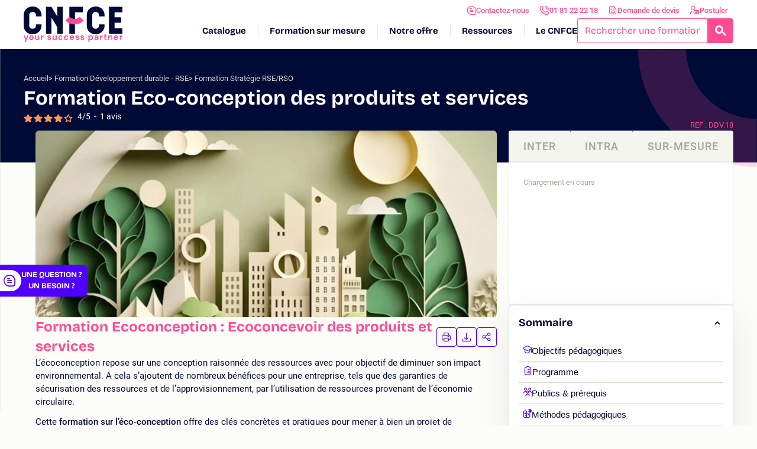

--- FILE ---
content_type: text/html; charset=UTF-8
request_url: https://www.cnfce.com/formation-ecoconception-produits-services
body_size: 46378
content:
<!doctype html>
<html class="no-js" lang="fr">
  <head>
    <meta charset="UTF-8">
    <meta http-equiv="X-UA-Compatible" content="IE=edge">
    <meta name="viewport" content="width=device-width, initial-scale=1">
    <link rel="profile" href="https://gmpg.org/xfn/11">
    <!-- Preconnect -->
	<link rel="preconnect" href="https://pqk4keryua.chat.digital.ringcentral.com">
	<link rel="preconnect" href="https://webfactory.digital.ringcentral.com">
	<link rel="preconnect" href="https://www.googletagmanager.com">
	<link rel="preconnect" href="https://cnfce.piwik.pro">
	<!-- End Preconnect -->
	<script type="text/javascript">
/* <![CDATA[ */
var themosis = {
ajaxurl: "https:\/\/www.cnfce.com\/cms\/wp-admin\/admin-ajax.php",
};
/* ]]> */
</script>
<link rel="preload" href="https://www.cnfce.com/dist/fonts/Roboto/Roboto-Regular.woff2" as="font" type="font/woff2" crossorigin />
<link rel="preload" href="https://www.cnfce.com/dist/fonts/Roboto/Roboto-Italic.woff2" as="font" type="font/woff2" crossorigin />
<link rel="preload" href="https://www.cnfce.com/dist/fonts/Roboto/Roboto-Bold.woff2" as="font" type="font/woff2" crossorigin />
<link rel="preload" href="https://www.cnfce.com/dist/fonts/Roboto/Roboto-BoldItalic.woff2" as="font" type="font/woff2" crossorigin />
<link rel="preload" href="https://www.cnfce.com/dist/fonts/Roboto/Roboto-Medium.woff2" as="font" type="font/woff2" crossorigin />
<link rel="preload" href="https://www.cnfce.com/dist/fonts/icon.woff?rand=1769163671656" as="font" type="font/woff2" crossorigin />
<meta name='robots' content='index, follow, max-image-preview:large, max-snippet:-1, max-video-preview:-1' />
<!-- hash 1jfl5ui38 -->
<!-- Google Tag Manager -->
<script type='module'>(function(w,d,s,l,i){w[l]=w[l]||[];w[l].push({'gtm.start':
new Date().getTime(),event:'gtm.js'});var f=d.getElementsByTagName(s)[0],
j=d.createElement(s),dl=l!='dataLayer'?'&l='+l:'';j.async=true;j.src=
'https://www.googletagmanager.com/gtm.js?id='+i+dl;f.parentNode.insertBefore(j,f);
})(window,document,'script','dataLayer','GTM-M8JM3MX');</script>
<!-- End Google Tag Manager --><meta name="google-site-verification" content="NpK5E3Q1Yq9y2wGbTUFP8apgijie18g8GVfDmbxndQQ" /><script type="module">
    (function(d) {
        var cm = d.createElement('scr' + 'ipt'); cm.type = 'text/javascript'; cm.async = true;
        cm.src = 'https://pqk4keryua.chat.digital.ringcentral.com/chat/296994c91abf8d7986fec381/loader.js';
        var s = d.getElementsByTagName('scr' + 'ipt')[0]; s.parentNode.insertBefore(cm, s);
    }(document));
</script>
	<!-- This site is optimized with the Yoast SEO plugin v26.8 - https://yoast.com/product/yoast-seo-wordpress/ -->
	<title>Formation Ecoconception : Ecoconcevoir des produits et services</title>
	<meta name="description" content="Apprenez à mener une stratégie d&#039;écoconception de vos produits et services grâce à notre formation écoconception, de 2 jours en présentiel &amp; à distance." />
	<link rel="canonical" href="https://www.cnfce.com/formation-ecoconception-produits-services" />
	<meta property="og:locale" content="fr_FR" />
	<meta property="og:type" content="article" />
	<meta property="og:title" content="Formation Ecoconception : Ecoconcevoir des produits et services" />
	<meta property="og:description" content="Apprenez à mener une stratégie d&#039;écoconception de vos produits et services grâce à notre formation écoconception, de 2 jours en présentiel &amp; à distance." />
	<meta property="og:url" content="http://www.cnfce.com/formation-ecoconception-produits-services" />
	<meta property="og:site_name" content="CNFCE" />
	<meta name="twitter:card" content="summary_large_image" />
	<script type="application/ld+json" class="yoast-schema-graph">{
	    "@context": "https://schema.org",
	    "@graph": [
	        {
	            "@type": "WebPage",
	            "@id": "http://www.cnfce.com/formation-ecoconception-produits-services",
	            "url": "http://www.cnfce.com/formation-ecoconception-produits-services",
	            "name": "Formation Ecoconception : Ecoconcevoir des produits et services",
	            "isPartOf": {
	                "@id": "https://www.cnfce.com/#website"
	            },
	            "datePublished": "2023-08-31T00:09:01+00:00",
	            "description": "Apprenez à mener une stratégie d'écoconception de vos produits et services grâce à notre formation écoconception, de 2 jours en présentiel & à distance.",
	            "breadcrumb": {
	                "@id": "http://www.cnfce.com/formation-ecoconception-produits-services#breadcrumb"
	            },
	            "inLanguage": "fr-FR",
	            "potentialAction": [
	                {
	                    "@type": "ReadAction",
	                    "target": [
	                        "http://www.cnfce.com/formation-ecoconception-produits-services"
	                    ]
	                }
	            ]
	        },
	        {
	            "@type": "BreadcrumbList",
	            "@id": "http://www.cnfce.com/formation-ecoconception-produits-services#breadcrumb",
	            "itemListElement": [
	                {
	                    "@type": "ListItem",
	                    "position": 1,
	                    "name": "Accueil",
	                    "item": "https://www.cnfce.com/"
	                },
	                {
	                    "@type": "ListItem",
	                    "position": 2,
	                    "name": "Formations",
	                    "item": "https://www.cnfce.com/formation"
	                },
	                {
	                    "@type": "ListItem",
	                    "position": 3,
	                    "name": "Eco-conception des produits et services"
	                }
	            ]
	        },
	        {
	            "@type": "WebSite",
	            "@id": "https://www.cnfce.com/#website",
	            "url": "https://www.cnfce.com/",
	            "name": "CNFCE",
	            "description": "Formations pour les entreprises",
	            "publisher": {
	                "@id": "https://www.cnfce.com/#organization"
	            },
	            "potentialAction": [
	                {
	                    "@type": "SearchAction",
	                    "target": {
	                        "@type": "EntryPoint",
	                        "urlTemplate": "https://www.cnfce.com/?s={search_term_string}"
	                    },
	                    "query-input": {
	                        "@type": "PropertyValueSpecification",
	                        "valueRequired": true,
	                        "valueName": "search_term_string"
	                    }
	                }
	            ],
	            "inLanguage": "fr-FR"
	        },
	        {
	            "@type": "Organization",
	            "@id": "https://www.cnfce.com#organization",
	            "url": "https://www.cnfce.com",
	            "logo": "https://www.cnfce.com/dist/images/logo-cnfce.svg",
	            "name": "CNFCE",
	            "description": "Rigueur, engagement et bienveillance à votre service. 1900 formations France/International. Inter à Paris, Bordeaux, Lyon, Rennes, Marseille et en visio.",
	            "telephone": "+33181222218",
	            "address": {
	                "@type": "PostalAddress",
	                "streetAddress": "42 Rue Rouelle",
	                "addressLocality": "Paris",
	                "addressCountry": "FR",
	                "addressRegion": "Ile-de-France",
	                "postalCode": "75015"
	            },
	            "sameAs": [
	                "https://www.linkedin.com/company/cnfce/",
	                "https://www.youtube.com/CNFCE-Paris"
	            ]
	        },
	        {
	            "@type": "Product",
	            "@id": "http://www.cnfce.com/formation-ecoconception-produits-services#course",
	            "name": "Formation Eco-conception des produits et services",
	            "image": "https://www.cnfce.com/dist/images/logo-cnfce.svg",
	            "sku": "DDV.18",
	            "mpn": "DDV.18",
	            "brand": {
	                "@type": "Brand",
	                "name": "CNFCE"
	            },
	            "description": "Apprenez à mener une stratégie d'écoconception de vos produits et services grâce à notre formation écoconception, de 2 jours en présentiel & à distance.",
	            "offers": [
	                {
	                    "@type": "Offer",
	                    "name": "Inter entreprise",
	                    "category": "paid",
	                    "price": "2590.00",
	                    "priceCurrency": "EUR"
	                }
	            ]
	        }
	    ]
	}</script>
	<!-- / Yoast SEO plugin. -->


<link rel='dns-prefetch' href='//widgets.rr.skeepers.io' />
<!-- Google tag (gtag.js) -->
                <script async src='https://www.googletagmanager.com/gtag/js?id=AW-1053308513'></script>
                <script>
                window.dataLayer = window.dataLayer || [];
                function gtag(){dataLayer.push(arguments);}
                gtag('js', new Date());
                gtag('config', 'AW-1053308513');
                </script><!-- Event snippet - Bouton conversion page
                In your html page, add the snippet and call gtag_report_conversion when someone clicks on the chosen link or button. -->
                <script>
                function gtag_report_conversion(eventID, url) {
                    var callback = function () {
                        if (typeof(url) != 'undefined') {
                        window.location = url;
                        }
                    };
                    if (typeof(eventID) != 'undefined') {
                        gtag('event', 'conversion', {
                            'send_to': 'AW-1053308513/' + eventID,
                            'event_callback': callback
                        });
                    }
                    return false;
                }
                </script><link rel='stylesheet' id='criticals-style-css' href='https://www.cnfce.com/dist/css/criticals.css?ver=1jfl5ui38' type='text/css' media='all' />
<style id='wp-img-auto-sizes-contain-inline-css' type='text/css'>
img:is([sizes=auto i],[sizes^="auto," i]){contain-intrinsic-size:3000px 1500px}
/*# sourceURL=wp-img-auto-sizes-contain-inline-css */
</style>
<link rel='preload' as='style' id='contact-form-7-css' href='https://www.cnfce.com/content/plugins/contact-form-7/includes/css/styles.css?ver=6.1.4' type='text/css' media='all' onload="this.rel='stylesheet'" />
<link rel='preload' as='style' id='theme-style-css' href='https://www.cnfce.com/dist/css/main.css?ver=1jfl5ui38' type='text/css' media='all' onload="this.rel='stylesheet'" />
<link rel='preload' as='style' id='new-theme-style-css' href='https://www.cnfce.com/dist/css/new-main.css?ver=1jfl5ui38' type='text/css' media='all' onload="this.rel='stylesheet'" />
<link rel='preload' as='style' id='flatpickr-css' href='https://www.cnfce.com/dist/css/flatpickr.css?ver=1jfl5ui38' type='text/css' media='all' onload="this.rel='stylesheet'" />
<link rel='preload' as='style' id='cf7cf-style-css' href='https://www.cnfce.com/content/plugins/cf7-conditional-fields/style.css?ver=2.6.7' type='text/css' media='all' onload="this.rel='stylesheet'" />
<script type="text/javascript" defer src="https://www.cnfce.com/cms/wp-includes/js/jquery/jquery.min.js?ver=3.7.1" id="jquery-core-js"></script>
<script type="text/javascript" id="cf7recap_js-js-extra">
/* <![CDATA[ */
var wpcf7Options = {"sitekey":"6Lfeq6olAAAAAC_LtihnSN9SoxmN0Bp-rg4DR7-N","actions":{"homepage":"homepage","contactform":"contactform"}};
//# sourceURL=cf7recap_js-js-extra
/* ]]> */
</script>
<script type="text/javascript" defer src="https://www.cnfce.com/cms/../dist/js/defer-recaptcha.js?ver=1jfl5ui38" id="cf7recap_js-js"></script>
<link rel="icon" href="https://www.cnfce.com/content/uploads/2025/12/favicon-CNFCE-56x56.webp" sizes="32x32" />
<link rel="icon" href="https://www.cnfce.com/content/uploads/2025/12/favicon-CNFCE-300x300.webp" sizes="192x192" />
<link rel="apple-touch-icon" href="https://www.cnfce.com/content/uploads/2025/12/favicon-CNFCE-300x300.webp" />
<meta name="msapplication-TileImage" content="https://www.cnfce.com/content/uploads/2025/12/favicon-CNFCE-300x300.webp" />
          <script type="module">
        var HERE = {"id":20021,"type":"course"};
      </script> 
            <style id='global-styles-inline-css' type='text/css'>
:root{--wp--preset--aspect-ratio--square: 1;--wp--preset--aspect-ratio--4-3: 4/3;--wp--preset--aspect-ratio--3-4: 3/4;--wp--preset--aspect-ratio--3-2: 3/2;--wp--preset--aspect-ratio--2-3: 2/3;--wp--preset--aspect-ratio--16-9: 16/9;--wp--preset--aspect-ratio--9-16: 9/16;--wp--preset--color--black: #000000;--wp--preset--color--cyan-bluish-gray: #abb8c3;--wp--preset--color--white: #ffffff;--wp--preset--color--pale-pink: #f78da7;--wp--preset--color--vivid-red: #cf2e2e;--wp--preset--color--luminous-vivid-orange: #ff6900;--wp--preset--color--luminous-vivid-amber: #fcb900;--wp--preset--color--light-green-cyan: #7bdcb5;--wp--preset--color--vivid-green-cyan: #00d084;--wp--preset--color--pale-cyan-blue: #8ed1fc;--wp--preset--color--vivid-cyan-blue: #0693e3;--wp--preset--color--vivid-purple: #9b51e0;--wp--preset--gradient--vivid-cyan-blue-to-vivid-purple: linear-gradient(135deg,rgb(6,147,227) 0%,rgb(155,81,224) 100%);--wp--preset--gradient--light-green-cyan-to-vivid-green-cyan: linear-gradient(135deg,rgb(122,220,180) 0%,rgb(0,208,130) 100%);--wp--preset--gradient--luminous-vivid-amber-to-luminous-vivid-orange: linear-gradient(135deg,rgb(252,185,0) 0%,rgb(255,105,0) 100%);--wp--preset--gradient--luminous-vivid-orange-to-vivid-red: linear-gradient(135deg,rgb(255,105,0) 0%,rgb(207,46,46) 100%);--wp--preset--gradient--very-light-gray-to-cyan-bluish-gray: linear-gradient(135deg,rgb(238,238,238) 0%,rgb(169,184,195) 100%);--wp--preset--gradient--cool-to-warm-spectrum: linear-gradient(135deg,rgb(74,234,220) 0%,rgb(151,120,209) 20%,rgb(207,42,186) 40%,rgb(238,44,130) 60%,rgb(251,105,98) 80%,rgb(254,248,76) 100%);--wp--preset--gradient--blush-light-purple: linear-gradient(135deg,rgb(255,206,236) 0%,rgb(152,150,240) 100%);--wp--preset--gradient--blush-bordeaux: linear-gradient(135deg,rgb(254,205,165) 0%,rgb(254,45,45) 50%,rgb(107,0,62) 100%);--wp--preset--gradient--luminous-dusk: linear-gradient(135deg,rgb(255,203,112) 0%,rgb(199,81,192) 50%,rgb(65,88,208) 100%);--wp--preset--gradient--pale-ocean: linear-gradient(135deg,rgb(255,245,203) 0%,rgb(182,227,212) 50%,rgb(51,167,181) 100%);--wp--preset--gradient--electric-grass: linear-gradient(135deg,rgb(202,248,128) 0%,rgb(113,206,126) 100%);--wp--preset--gradient--midnight: linear-gradient(135deg,rgb(2,3,129) 0%,rgb(40,116,252) 100%);--wp--preset--font-size--small: 13px;--wp--preset--font-size--medium: 20px;--wp--preset--font-size--large: 36px;--wp--preset--font-size--x-large: 42px;--wp--preset--spacing--20: 0.44rem;--wp--preset--spacing--30: 0.67rem;--wp--preset--spacing--40: 1rem;--wp--preset--spacing--50: 1.5rem;--wp--preset--spacing--60: 2.25rem;--wp--preset--spacing--70: 3.38rem;--wp--preset--spacing--80: 5.06rem;--wp--preset--shadow--natural: 6px 6px 9px rgba(0, 0, 0, 0.2);--wp--preset--shadow--deep: 12px 12px 50px rgba(0, 0, 0, 0.4);--wp--preset--shadow--sharp: 6px 6px 0px rgba(0, 0, 0, 0.2);--wp--preset--shadow--outlined: 6px 6px 0px -3px rgb(255, 255, 255), 6px 6px rgb(0, 0, 0);--wp--preset--shadow--crisp: 6px 6px 0px rgb(0, 0, 0);}:where(body) { margin: 0; }.wp-site-blocks > .alignleft { float: left; margin-right: 2em; }.wp-site-blocks > .alignright { float: right; margin-left: 2em; }.wp-site-blocks > .aligncenter { justify-content: center; margin-left: auto; margin-right: auto; }:where(.is-layout-flex){gap: 0.5em;}:where(.is-layout-grid){gap: 0.5em;}.is-layout-flow > .alignleft{float: left;margin-inline-start: 0;margin-inline-end: 2em;}.is-layout-flow > .alignright{float: right;margin-inline-start: 2em;margin-inline-end: 0;}.is-layout-flow > .aligncenter{margin-left: auto !important;margin-right: auto !important;}.is-layout-constrained > .alignleft{float: left;margin-inline-start: 0;margin-inline-end: 2em;}.is-layout-constrained > .alignright{float: right;margin-inline-start: 2em;margin-inline-end: 0;}.is-layout-constrained > .aligncenter{margin-left: auto !important;margin-right: auto !important;}.is-layout-constrained > :where(:not(.alignleft):not(.alignright):not(.alignfull)){margin-left: auto !important;margin-right: auto !important;}body .is-layout-flex{display: flex;}.is-layout-flex{flex-wrap: wrap;align-items: center;}.is-layout-flex > :is(*, div){margin: 0;}body .is-layout-grid{display: grid;}.is-layout-grid > :is(*, div){margin: 0;}body{padding-top: 0px;padding-right: 0px;padding-bottom: 0px;padding-left: 0px;}a:where(:not(.wp-element-button)){text-decoration: false;}:root :where(.wp-element-button, .wp-block-button__link){background-color: #32373c;border-width: 0;color: #fff;font-family: inherit;font-size: inherit;font-style: inherit;font-weight: inherit;letter-spacing: inherit;line-height: inherit;padding-top: calc(0.667em + 2px);padding-right: calc(1.333em + 2px);padding-bottom: calc(0.667em + 2px);padding-left: calc(1.333em + 2px);text-decoration: none;text-transform: inherit;}.has-black-color{color: var(--wp--preset--color--black) !important;}.has-cyan-bluish-gray-color{color: var(--wp--preset--color--cyan-bluish-gray) !important;}.has-white-color{color: var(--wp--preset--color--white) !important;}.has-pale-pink-color{color: var(--wp--preset--color--pale-pink) !important;}.has-vivid-red-color{color: var(--wp--preset--color--vivid-red) !important;}.has-luminous-vivid-orange-color{color: var(--wp--preset--color--luminous-vivid-orange) !important;}.has-luminous-vivid-amber-color{color: var(--wp--preset--color--luminous-vivid-amber) !important;}.has-light-green-cyan-color{color: var(--wp--preset--color--light-green-cyan) !important;}.has-vivid-green-cyan-color{color: var(--wp--preset--color--vivid-green-cyan) !important;}.has-pale-cyan-blue-color{color: var(--wp--preset--color--pale-cyan-blue) !important;}.has-vivid-cyan-blue-color{color: var(--wp--preset--color--vivid-cyan-blue) !important;}.has-vivid-purple-color{color: var(--wp--preset--color--vivid-purple) !important;}.has-black-background-color{background-color: var(--wp--preset--color--black) !important;}.has-cyan-bluish-gray-background-color{background-color: var(--wp--preset--color--cyan-bluish-gray) !important;}.has-white-background-color{background-color: var(--wp--preset--color--white) !important;}.has-pale-pink-background-color{background-color: var(--wp--preset--color--pale-pink) !important;}.has-vivid-red-background-color{background-color: var(--wp--preset--color--vivid-red) !important;}.has-luminous-vivid-orange-background-color{background-color: var(--wp--preset--color--luminous-vivid-orange) !important;}.has-luminous-vivid-amber-background-color{background-color: var(--wp--preset--color--luminous-vivid-amber) !important;}.has-light-green-cyan-background-color{background-color: var(--wp--preset--color--light-green-cyan) !important;}.has-vivid-green-cyan-background-color{background-color: var(--wp--preset--color--vivid-green-cyan) !important;}.has-pale-cyan-blue-background-color{background-color: var(--wp--preset--color--pale-cyan-blue) !important;}.has-vivid-cyan-blue-background-color{background-color: var(--wp--preset--color--vivid-cyan-blue) !important;}.has-vivid-purple-background-color{background-color: var(--wp--preset--color--vivid-purple) !important;}.has-black-border-color{border-color: var(--wp--preset--color--black) !important;}.has-cyan-bluish-gray-border-color{border-color: var(--wp--preset--color--cyan-bluish-gray) !important;}.has-white-border-color{border-color: var(--wp--preset--color--white) !important;}.has-pale-pink-border-color{border-color: var(--wp--preset--color--pale-pink) !important;}.has-vivid-red-border-color{border-color: var(--wp--preset--color--vivid-red) !important;}.has-luminous-vivid-orange-border-color{border-color: var(--wp--preset--color--luminous-vivid-orange) !important;}.has-luminous-vivid-amber-border-color{border-color: var(--wp--preset--color--luminous-vivid-amber) !important;}.has-light-green-cyan-border-color{border-color: var(--wp--preset--color--light-green-cyan) !important;}.has-vivid-green-cyan-border-color{border-color: var(--wp--preset--color--vivid-green-cyan) !important;}.has-pale-cyan-blue-border-color{border-color: var(--wp--preset--color--pale-cyan-blue) !important;}.has-vivid-cyan-blue-border-color{border-color: var(--wp--preset--color--vivid-cyan-blue) !important;}.has-vivid-purple-border-color{border-color: var(--wp--preset--color--vivid-purple) !important;}.has-vivid-cyan-blue-to-vivid-purple-gradient-background{background: var(--wp--preset--gradient--vivid-cyan-blue-to-vivid-purple) !important;}.has-light-green-cyan-to-vivid-green-cyan-gradient-background{background: var(--wp--preset--gradient--light-green-cyan-to-vivid-green-cyan) !important;}.has-luminous-vivid-amber-to-luminous-vivid-orange-gradient-background{background: var(--wp--preset--gradient--luminous-vivid-amber-to-luminous-vivid-orange) !important;}.has-luminous-vivid-orange-to-vivid-red-gradient-background{background: var(--wp--preset--gradient--luminous-vivid-orange-to-vivid-red) !important;}.has-very-light-gray-to-cyan-bluish-gray-gradient-background{background: var(--wp--preset--gradient--very-light-gray-to-cyan-bluish-gray) !important;}.has-cool-to-warm-spectrum-gradient-background{background: var(--wp--preset--gradient--cool-to-warm-spectrum) !important;}.has-blush-light-purple-gradient-background{background: var(--wp--preset--gradient--blush-light-purple) !important;}.has-blush-bordeaux-gradient-background{background: var(--wp--preset--gradient--blush-bordeaux) !important;}.has-luminous-dusk-gradient-background{background: var(--wp--preset--gradient--luminous-dusk) !important;}.has-pale-ocean-gradient-background{background: var(--wp--preset--gradient--pale-ocean) !important;}.has-electric-grass-gradient-background{background: var(--wp--preset--gradient--electric-grass) !important;}.has-midnight-gradient-background{background: var(--wp--preset--gradient--midnight) !important;}.has-small-font-size{font-size: var(--wp--preset--font-size--small) !important;}.has-medium-font-size{font-size: var(--wp--preset--font-size--medium) !important;}.has-large-font-size{font-size: var(--wp--preset--font-size--large) !important;}.has-x-large-font-size{font-size: var(--wp--preset--font-size--x-large) !important;}
/*# sourceURL=global-styles-inline-css */
</style>
</head>

  <body class="wp-singular course-template-default single single-course postid-20021 wp-embed-responsive wp-theme-website" data-theme="primary" data-theme-variant="transparent">
    <div class="skip-links-wrapper">
  <p class="skip-links">
    <a href="#maincontent">Aller au contenu</a>
    <a href="#navigation">Aller au menu</a>
    <a href="#search_form">Aller à la recherche</a>
  </p>
</div>    <div
  class="m-header-wrapper header-wrapper"
>
  <div class="m-header-flashs">
      </div>

  <header class="m-header">
    <div class="m-header__container o-container">

      <div
  class="c-logo c-logo--header"
  >
  <a href="https://www.cnfce.com" aria-label="Logo site" class="c-logo__link">
    <img src="/dist/svg/../images/logo.svg" width="167" height="47" alt="Logo CNFCE" />    <span class="o-hidden-visually">Logo site</span>
          <span class="c-logo__baseline">
        <img src="/dist/svg/../images/logo-baseline.svg" width="167" height="14" alt="Your success partner" />      </span>
      </a>
</div>

      <nav class="m-header__navs" id="navigation" role="navigation" aria-label="Menu principal">
        <div class="c-header-menu-cta cta-menu-container"><ul id="menu-cta" class=""><li class="cta-item depth-0 flex-1 lg:flex-auto"><a href="https://www.cnfce.com/contact" class=" menu-item menu-item-type-post_type menu-item-object-page  c-btn c-btn--accent c-btn--full c-btn--xs c-btn--white c-btn--normal-case c-btn--tracking-none with-before_icon-menu-contact c-icon-before--menu-contact" data-ga-event="navigation_header" data-ga-event-category="Navigation" data-ga-event-action="Header Level 1" data-ga-event-label="Contactez-nous">Contactez-nous</a></li>
<li class="cta-item depth-0 flex-1 lg:flex-auto"><a href="tel:0181222218" class=" menu-item menu-item-type-custom menu-item-object-custom  c-btn c-btn--accent c-btn--full c-btn--xs c-btn--white c-btn--normal-case c-btn--tracking-none with-before_icon-menu-telephone c-icon-before--menu-telephone" data-ga-event="navigation_header" data-ga-event-category="Navigation" data-ga-event-action="Header Level 1" data-ga-event-label="01 81 22 22 18">01 81 22 22 18</a></li>
<li class="cta-item depth-0 flex-1 lg:flex-auto hide-on-course"><a href="https://www.cnfce.com/demande-de-devis" class=" menu-item menu-item-type-post_type menu-item-object-page  c-btn c-btn--accent c-btn--full c-btn--xs c-btn--white c-btn--normal-case c-btn--tracking-none with-before_icon-menu-devis c-icon-before--menu-devis" data-ga-event="navigation_header" data-ga-event-category="Navigation" data-ga-event-action="Header Level 1" data-ga-event-label="Demande de devis">Demande de devis</a></li>
<li class="cta-item depth-0 flex-1 lg:flex-auto"><a href="https://www.cnfce.com/recrutement-formateurs" class=" menu-item menu-item-type-custom menu-item-object-custom  c-btn c-btn--accent c-btn--full c-btn--xs c-btn--white c-btn--normal-case c-btn--tracking-none with-before_icon-menu-recrutement c-icon-before--menu-recrutement" data-ga-event="navigation_header" data-ga-event-category="Navigation" data-ga-event-action="Header Level 1" data-ga-event-label="Postuler">Postuler</a></li>
</ul></div>

        <div class="m-header__navs-main flex self-stretch justify-end">
          <div class="c-header-menu-main header-menu-container"><ul id="menu-header" class=""><li class="lvl-0 has-children depth-0"><a href="/formation" class="item" data-ga-event="navigation_menu" data-ga-event-category="Navigation" data-ga-event-action="Menu Level 1" data-ga-event-label="Catalogue">Catalogue</a><div class='absolute-wrapper hidden'>
            <div>
                <div class='w-3/4 gap-10 mx-auto flex flex-wrap'>
                    <div class='w-3/4 flex items-start justify-center flex-1'>
<ul class='w-full grid-cols-3 gap-y-0 gap-x-10 grid'>
	<li class="lvl-1 depth-1 grid grid-cols-1 "><a href="/formations/commerciale-achats-grande-distribution" class="item flex items-start hover:translate-x-1 transition-all ease-in-out duration-150 text-white c-text--bold c-text--bricolage" data-ga-event="navigation_menu" data-ga-event-category="Navigation" data-ga-event-action="Menu Level 2" data-ga-event-label="Achats &#8211; Vente">Achats &#8211; Vente</a></li>
	<li class="lvl-1 depth-1 grid grid-cols-1 "><a href="/formations/assurance" class="item flex items-start hover:translate-x-1 transition-all ease-in-out duration-150 text-white c-text--bold c-text--bricolage" data-ga-event="navigation_menu" data-ga-event-category="Navigation" data-ga-event-action="Menu Level 2" data-ga-event-label="Assurance">Assurance</a></li>
	<li class="lvl-1 depth-1 grid grid-cols-1 "><a href="/formations/banque" class="item flex items-start hover:translate-x-1 transition-all ease-in-out duration-150 text-white c-text--bold c-text--bricolage" data-ga-event="navigation_menu" data-ga-event-category="Navigation" data-ga-event-action="Menu Level 2" data-ga-event-label="Banque pour les entreprises">Banque pour les entreprises</a></li>
	<li class="lvl-1 depth-1 grid grid-cols-1 "><a href="/formations/technique-du-batiment" class="item flex items-start hover:translate-x-1 transition-all ease-in-out duration-150 text-white c-text--bold c-text--bricolage" data-ga-event="navigation_menu" data-ga-event-category="Navigation" data-ga-event-action="Menu Level 2" data-ga-event-label="Bâtiment">Bâtiment</a></li>
	<li class="lvl-1 depth-1 grid grid-cols-1 "><a href="/formations/bureautique" class="item flex items-start hover:translate-x-1 transition-all ease-in-out duration-150 text-white c-text--bold c-text--bricolage" data-ga-event="navigation_menu" data-ga-event-category="Navigation" data-ga-event-action="Menu Level 2" data-ga-event-label="Bureautique">Bureautique</a></li>
	<li class="lvl-1 depth-1 grid grid-cols-1 "><a href="/formations/logistique-transport-formation-caces-permis-pl-formation-caces" class="item flex items-start hover:translate-x-1 transition-all ease-in-out duration-150 text-white c-text--bold c-text--bricolage" data-ga-event="navigation_menu" data-ga-event-category="Navigation" data-ga-event-action="Menu Level 2" data-ga-event-label="CACES">CACES</a></li>
	<li class="lvl-1 depth-1 grid grid-cols-1 "><a href="/formations/industrie-chimique" class="item flex items-start hover:translate-x-1 transition-all ease-in-out duration-150 text-white c-text--bold c-text--bricolage" data-ga-event="navigation_menu" data-ga-event-category="Navigation" data-ga-event-action="Menu Level 2" data-ga-event-label="Chimie">Chimie</a></li>
	<li class="lvl-1 depth-1 grid grid-cols-1 "><a href="/formations/communication-ecrite" class="item flex items-start hover:translate-x-1 transition-all ease-in-out duration-150 text-white c-text--bold c-text--bricolage" data-ga-event="navigation_menu" data-ga-event-category="Navigation" data-ga-event-action="Menu Level 2" data-ga-event-label="Communication écrite">Communication écrite</a></li>
	<li class="lvl-1 depth-1 grid grid-cols-1 "><a href="/formations/comptabilite-gestion" class="item flex items-start hover:translate-x-1 transition-all ease-in-out duration-150 text-white c-text--bold c-text--bricolage" data-ga-event="navigation_menu" data-ga-event-category="Navigation" data-ga-event-action="Menu Level 2" data-ga-event-label="Comptabilité gestion">Comptabilité gestion</a></li>
	<li class="lvl-1 depth-1 grid grid-cols-1 "><a href="https://www.cnfce.com/formations/formation-cuisine-continue" class="item flex items-start hover:translate-x-1 transition-all ease-in-out duration-150 text-white c-text--bold c-text--bricolage" data-ga-event="navigation_menu" data-ga-event-category="Navigation" data-ga-event-action="Menu Level 2" data-ga-event-label="Cuisine">Cuisine</a></li>
	<li class="lvl-1 depth-1 grid grid-cols-1 "><a href="/formations/developpement-durable" class="item flex items-start hover:translate-x-1 transition-all ease-in-out duration-150 text-white c-text--bold c-text--bricolage" data-ga-event="navigation_menu" data-ga-event-category="Navigation" data-ga-event-action="Menu Level 2" data-ga-event-label="Développement durable &amp; RSE">Développement durable & RSE</a></li>
	<li class="lvl-1 depth-1 grid grid-cols-1 "><a href="/formations/developpement-personnel" class="item flex items-start hover:translate-x-1 transition-all ease-in-out duration-150 text-white c-text--bold c-text--bricolage" data-ga-event="navigation_menu" data-ga-event-category="Navigation" data-ga-event-action="Menu Level 2" data-ga-event-label="Développement personnel">Développement personnel</a></li>
	<li class="lvl-1 depth-1 grid grid-cols-1 "><a href="/formations/droit" class="item flex items-start hover:translate-x-1 transition-all ease-in-out duration-150 text-white c-text--bold c-text--bricolage" data-ga-event="navigation_menu" data-ga-event-category="Navigation" data-ga-event-action="Menu Level 2" data-ga-event-label="Droit">Droit</a></li>
	<li class="lvl-1 depth-1 grid grid-cols-1 "><a href="/formations/formateur-tuteur" class="item flex items-start hover:translate-x-1 transition-all ease-in-out duration-150 text-white c-text--bold c-text--bricolage" data-ga-event="navigation_menu" data-ga-event-category="Navigation" data-ga-event-action="Menu Level 2" data-ga-event-label="Formation de formateur">Formation de formateur</a></li>
	<li class="lvl-1 depth-1 grid grid-cols-1 "><a href="/formations/finance-entreprise" class="item flex items-start hover:translate-x-1 transition-all ease-in-out duration-150 text-white c-text--bold c-text--bricolage" data-ga-event="navigation_menu" data-ga-event-category="Navigation" data-ga-event-action="Menu Level 2" data-ga-event-label="Finance d&#039;entreprise">Finance d'entreprise</a></li>
	<li class="lvl-1 depth-1 grid grid-cols-1 "><a href="/formations/gestion-de-projet" class="item flex items-start hover:translate-x-1 transition-all ease-in-out duration-150 text-white c-text--bold c-text--bricolage" data-ga-event="navigation_menu" data-ga-event-category="Navigation" data-ga-event-action="Menu Level 2" data-ga-event-label="Gestion de projet">Gestion de projet</a></li>
	<li class="lvl-1 depth-1 grid grid-cols-1 "><a href="/formations/gestion-conflits" class="item flex items-start hover:translate-x-1 transition-all ease-in-out duration-150 text-white c-text--bold c-text--bricolage" data-ga-event="navigation_menu" data-ga-event-category="Navigation" data-ga-event-action="Menu Level 2" data-ga-event-label="Gestion des conflits">Gestion des conflits</a></li>
	<li class="lvl-1 depth-1 grid grid-cols-1 "><a href="/formations/gestion-dechets" class="item flex items-start hover:translate-x-1 transition-all ease-in-out duration-150 text-white c-text--bold c-text--bricolage" data-ga-event="navigation_menu" data-ga-event-category="Navigation" data-ga-event-action="Menu Level 2" data-ga-event-label="Gestion des déchets">Gestion des déchets</a></li>
	<li class="lvl-1 depth-1 grid grid-cols-1 "><a href="https://www.cnfce.com/formations/commerciale-achats-grande-distribution-formation-grande-distribution-merchandising" class="item flex items-start hover:translate-x-1 transition-all ease-in-out duration-150 text-white c-text--bold c-text--bricolage" data-ga-event="navigation_menu" data-ga-event-category="Navigation" data-ga-event-action="Menu Level 2" data-ga-event-label="Grande distribution &#8211; Retail">Grande distribution &#8211; Retail</a></li>
	<li class="lvl-1 depth-1 grid grid-cols-1 "><a href="/formations/habilitation-electrique" class="item flex items-start hover:translate-x-1 transition-all ease-in-out duration-150 text-white c-text--bold c-text--bricolage" data-ga-event="navigation_menu" data-ga-event-category="Navigation" data-ga-event-action="Menu Level 2" data-ga-event-label="Habilitation électrique">Habilitation électrique</a></li>
	<li class="lvl-1 depth-1 grid grid-cols-1 "><a href="/formations/hotellerie-restauration" class="item flex items-start hover:translate-x-1 transition-all ease-in-out duration-150 text-white c-text--bold c-text--bricolage" data-ga-event="navigation_menu" data-ga-event-category="Navigation" data-ga-event-action="Menu Level 2" data-ga-event-label="Hôtellerie &#8211; restauration">Hôtellerie &#8211; restauration</a></li>
	<li class="lvl-1 depth-1 grid grid-cols-1 "><a href="https://www.cnfce.com/formations/professionnel-immobilier" class="item flex items-start hover:translate-x-1 transition-all ease-in-out duration-150 text-white c-text--bold c-text--bricolage" data-ga-event="navigation_menu" data-ga-event-category="Navigation" data-ga-event-action="Menu Level 2" data-ga-event-label="Immobilier">Immobilier</a></li>
	<li class="lvl-1 depth-1 grid grid-cols-1 "><a href="/formations/informatique" class="item flex items-start hover:translate-x-1 transition-all ease-in-out duration-150 text-white c-text--bold c-text--bricolage" data-ga-event="navigation_menu" data-ga-event-category="Navigation" data-ga-event-action="Menu Level 2" data-ga-event-label="Informatique">Informatique</a></li>
	<li class="lvl-1 depth-1 grid grid-cols-1 "><a href="https://www.cnfce.com/formations/intelligence-artificielle" class="item flex items-start hover:translate-x-1 transition-all ease-in-out duration-150 text-white c-text--bold c-text--bricolage" data-ga-event="navigation_menu" data-ga-event-category="Navigation" data-ga-event-action="Menu Level 2" data-ga-event-label="Intelligence artificielle">Intelligence artificielle</a></li>
	<li class="lvl-1 depth-1 grid grid-cols-1 "><a href="/formations/francais-et-langues" class="item flex items-start hover:translate-x-1 transition-all ease-in-out duration-150 text-white c-text--bold c-text--bricolage" data-ga-event="navigation_menu" data-ga-event-category="Navigation" data-ga-event-action="Menu Level 2" data-ga-event-label="Langues">Langues</a></li>
	<li class="lvl-1 depth-1 grid grid-cols-1 "><a href="/formations/logistique-transport" class="item flex items-start hover:translate-x-1 transition-all ease-in-out duration-150 text-white c-text--bold c-text--bricolage" data-ga-event="navigation_menu" data-ga-event-category="Navigation" data-ga-event-action="Menu Level 2" data-ga-event-label="Logistique &#8211; Transport">Logistique &#8211; Transport</a></li>
	<li class="lvl-1 depth-1 grid grid-cols-1 "><a href="https://www.cnfce.com/formations/luxe-formation-courte" class="item flex items-start hover:translate-x-1 transition-all ease-in-out duration-150 text-white c-text--bold c-text--bricolage" data-ga-event="navigation_menu" data-ga-event-category="Navigation" data-ga-event-action="Menu Level 2" data-ga-event-label="Luxe">Luxe</a></li>
	<li class="lvl-1 depth-1 grid grid-cols-1 "><a href="/formations/management" class="item flex items-start hover:translate-x-1 transition-all ease-in-out duration-150 text-white c-text--bold c-text--bricolage" data-ga-event="navigation_menu" data-ga-event-category="Navigation" data-ga-event-action="Menu Level 2" data-ga-event-label="Management">Management</a></li>
	<li class="lvl-1 depth-1 grid grid-cols-1 "><a href="https://www.cnfce.com/formations/marches-publics" class="item flex items-start hover:translate-x-1 transition-all ease-in-out duration-150 text-white c-text--bold c-text--bricolage" data-ga-event="navigation_menu" data-ga-event-category="Navigation" data-ga-event-action="Menu Level 2" data-ga-event-label="Marchés publics">Marchés publics</a></li>
	<li class="lvl-1 depth-1 grid grid-cols-1 "><a href="/formations/marketing" class="item flex items-start hover:translate-x-1 transition-all ease-in-out duration-150 text-white c-text--bold c-text--bricolage" data-ga-event="navigation_menu" data-ga-event-category="Navigation" data-ga-event-action="Menu Level 2" data-ga-event-label="Marketing / Marketing digital">Marketing / Marketing digital</a></li>
	<li class="lvl-1 depth-1 grid grid-cols-1 "><a href="/formations/demarche-qualite" class="item flex items-start hover:translate-x-1 transition-all ease-in-out duration-150 text-white c-text--bold c-text--bricolage" data-ga-event="navigation_menu" data-ga-event-category="Navigation" data-ga-event-action="Menu Level 2" data-ga-event-label="Qualité">Qualité</a></li>
	<li class="lvl-1 depth-1 grid grid-cols-1 "><a href="https://www.cnfce.com/formations/qualite-de-vie-au-travail-qvt" class="item flex items-start hover:translate-x-1 transition-all ease-in-out duration-150 text-white c-text--bold c-text--bricolage" data-ga-event="navigation_menu" data-ga-event-category="Navigation" data-ga-event-action="Menu Level 2" data-ga-event-label="QVT &#8211; Qualité de vie au travail">QVT &#8211; Qualité de vie au travail</a></li>
	<li class="lvl-1 depth-1 grid grid-cols-1 "><a href="/formations/recouvrement" class="item flex items-start hover:translate-x-1 transition-all ease-in-out duration-150 text-white c-text--bold c-text--bricolage" data-ga-event="navigation_menu" data-ga-event-category="Navigation" data-ga-event-action="Menu Level 2" data-ga-event-label="Recouvrement">Recouvrement</a></li>
	<li class="lvl-1 depth-1 grid grid-cols-1 "><a href="/formations/relations-presse" class="item flex items-start hover:translate-x-1 transition-all ease-in-out duration-150 text-white c-text--bold c-text--bricolage" data-ga-event="navigation_menu" data-ga-event-category="Navigation" data-ga-event-action="Menu Level 2" data-ga-event-label="Relations presse">Relations presse</a></li>
	<li class="lvl-1 depth-1 grid grid-cols-1 "><a href="/formations/ressources-humaines" class="item flex items-start hover:translate-x-1 transition-all ease-in-out duration-150 text-white c-text--bold c-text--bricolage" data-ga-event="navigation_menu" data-ga-event-category="Navigation" data-ga-event-action="Menu Level 2" data-ga-event-label="Ressources humaines">Ressources humaines</a></li>
	<li class="lvl-1 depth-1 grid grid-cols-1 "><a href="/formations/professionnels-de-la-sante" class="item flex items-start hover:translate-x-1 transition-all ease-in-out duration-150 text-white c-text--bold c-text--bricolage" data-ga-event="navigation_menu" data-ga-event-category="Navigation" data-ga-event-action="Menu Level 2" data-ga-event-label="Santé &amp; médico-social">Santé & médico-social</a></li>
	<li class="lvl-1 depth-1 grid grid-cols-1 "><a href="https://www.cnfce.com/formations/sante-au-travail" class="item flex items-start hover:translate-x-1 transition-all ease-in-out duration-150 text-white c-text--bold c-text--bricolage" data-ga-event="navigation_menu" data-ga-event-category="Navigation" data-ga-event-action="Menu Level 2" data-ga-event-label="Santé-sécurité au travail">Santé-sécurité au travail</a></li>
	<li class="lvl-1 depth-1 grid grid-cols-1 "><a href="/formations/professionnelle-secretariat" class="item flex items-start hover:translate-x-1 transition-all ease-in-out duration-150 text-white c-text--bold c-text--bricolage" data-ga-event="navigation_menu" data-ga-event-category="Navigation" data-ga-event-action="Menu Level 2" data-ga-event-label="Secrétariat">Secrétariat</a></li>
	<li class="lvl-1 depth-1 grid grid-cols-1 "><a href="/formations/securite-des-personnes-entreprise" class="item flex items-start hover:translate-x-1 transition-all ease-in-out duration-150 text-white c-text--bold c-text--bricolage" data-ga-event="navigation_menu" data-ga-event-category="Navigation" data-ga-event-action="Menu Level 2" data-ga-event-label="Sécurité des personnes">Sécurité des personnes</a></li>
	<li class="lvl-1 depth-1 grid grid-cols-1 "><a href="/formations/securite-incendie" class="item flex items-start hover:translate-x-1 transition-all ease-in-out duration-150 text-white c-text--bold c-text--bricolage" data-ga-event="navigation_menu" data-ga-event-category="Navigation" data-ga-event-action="Menu Level 2" data-ga-event-label="Sécurité incendie">Sécurité incendie</a></li>
	<li class="lvl-1 depth-1 grid grid-cols-1 "><a href="/formations/telephone-telemarketing" class="item flex items-start hover:translate-x-1 transition-all ease-in-out duration-150 text-white c-text--bold c-text--bricolage" data-ga-event="navigation_menu" data-ga-event-category="Navigation" data-ga-event-action="Menu Level 2" data-ga-event-label="Télémarketing">Télémarketing</a></li>
</div><div class="c-header-menu-aside w-1/4"><ul>
                                        <li>
                    <a
  class="c-btn c-btn--theme c-btn--white c-btn--full c-btn--menu c-icon-after--card-default" href="https://www.cnfce.com/formations/dda-eligibles" aria-label="Formations éligibles DDA" data-ga-event="navigation_menu" data-ga-event-category="Navigation" data-ga-event-action="Menu Level 3" data-ga-event-label="PUSH"
  
>  <span>Formations éligibles DDA</span>  </a>
                </li>
                                                <li>
                    <a
  class="c-btn c-btn--theme c-btn--white c-btn--full c-btn--menu c-icon-after--card-default" href="https://www.cnfce.com/formations/secteur-public" aria-label="Formations des agents publics" data-ga-event="navigation_menu" data-ga-event-category="Navigation" data-ga-event-action="Menu Level 3" data-ga-event-label="PUSH"
  
>  <span>Formations des agents publics</span>  </a>
                </li>
                                                <li>
                    <a
  class="c-btn c-btn--theme c-btn--white c-btn--full c-btn--menu c-icon-after--card-default" href="https://www.cnfce.com/formations/professionnel-immobilier" aria-label="Formations Immobilier : Loi Alur" data-ga-event="navigation_menu" data-ga-event-category="Navigation" data-ga-event-action="Menu Level 3" data-ga-event-label="PUSH"
  
>  <span>Formations Immobilier : Loi Alur</span>  </a>
                </li>
                                                <li>
                    <a
  class="c-btn c-btn--theme c-btn--white c-btn--full c-btn--menu c-icon-after--card-default" href="https://www.cnfce.com/formations/sante-au-travail" aria-label="Formations obligatoires de l&#039;employeur" data-ga-event="navigation_menu" data-ga-event-category="Navigation" data-ga-event-action="Menu Level 3" data-ga-event-label="PUSH"
  
>  <span>Formations obligatoires de l&#039;employeur</span>  </a>
                </li>
                        </ul>
<ul>
            <li>
            <a
  class="c-btn c-btn--accent c-btn--full c-btn--menu c-btn--icon-bottom c-icon-after--card-default" href="https://www.cnfce.com/contact" aria-label="Vous ne trouvez pas votre formation ?" data-ga-event="navigation_menu" data-ga-event-category="Navigation" data-ga-event-action="Menu Level 3" data-ga-event-label="PUSH"
  
>  <span>
                    <span class="c-btn__title">Vous ne trouvez pas votre formation ?</span>
                    <span class="c-btn__label">Contactez-nous</span>
                </span>  </a>
        </li>
    </ul>
</div></div></div></div></li>
<li class="lvl-0 depth-0"><a href="https://www.cnfce.com/formation-sur-mesure" class="item" data-ga-event="navigation_menu" data-ga-event-category="Navigation" data-ga-event-action="Menu Level 1" data-ga-event-label="Formation sur mesure">Formation sur mesure</a></li>
<li class="lvl-0 has-children depth-0"><a href="#" class="item" data-ga-event="navigation_menu" data-ga-event-category="Navigation" data-ga-event-action="Menu Level 1" data-ga-event-label="Notre offre">Notre offre</a><div class='absolute-wrapper hidden'>
            <div>
                <div class='w-2/3 mx-auto flex flex-wrap'>
                    <div class='w-full flex items-start justify-center flex-1'>
<ul class='w-full grid-cols-3 gap-y-0 gap-x-10 grid'>
	<li class="lvl-1 depth-1 grid grid-cols-1 "><a href="https://www.cnfce.com/conferences-webinar" class="item flex items-start hover:translate-x-1 transition-all ease-in-out duration-150 text-white c-text--bold c-text--bricolage" data-ga-event="navigation_menu" data-ga-event-category="Navigation" data-ga-event-action="Menu Level 2" data-ga-event-label="Nos webinars / Conférences">Nos webinars / Conférences</a></li>
	<li class="lvl-1 depth-1 grid grid-cols-1 "><a href="https://www.cnfce.com/e-learning-sur-mesure" class="item flex items-start hover:translate-x-1 transition-all ease-in-out duration-150 text-white c-text--bold c-text--bricolage" data-ga-event="navigation_menu" data-ga-event-category="Navigation" data-ga-event-action="Menu Level 2" data-ga-event-label="E-Learning sur-mesure">E-Learning sur-mesure</a></li>
	<li class="lvl-1 depth-1 grid grid-cols-1  current_page_parent active"><a href="https://www.cnfce.com/formation" class="item flex items-start hover:translate-x-1 transition-all ease-in-out duration-150 text-white c-text--bold c-text--bricolage" data-ga-event="navigation_menu" data-ga-event-category="Navigation" data-ga-event-action="Menu Level 2" data-ga-event-label="Notre catalogue de formations">Notre catalogue de formations</a></li>
</div><div class="c-header-menu-aside w-1/3"></div></div></div></div></li>
<li class="lvl-0 has-children depth-0"><a href="https://www.cnfce.com/ressources" class="item" data-ga-event="navigation_menu" data-ga-event-category="Navigation" data-ga-event-action="Menu Level 1" data-ga-event-label="Ressources">Ressources</a><div class='absolute-wrapper hidden'>
            <div>
                <div class='w-2/3 mx-auto flex flex-wrap'>
                    <div class='w-full flex items-start justify-center flex-1'>
<ul class='w-full grid-cols-3 gap-y-0 gap-x-10 grid'>
	<li class="lvl-1 depth-1 grid grid-cols-1 "><a href="https://www.cnfce.com/dossiers" class="item flex items-start hover:translate-x-1 transition-all ease-in-out duration-150 text-white c-text--bold c-text--bricolage" data-ga-event="navigation_menu" data-ga-event-category="Navigation" data-ga-event-action="Menu Level 2" data-ga-event-label="Dossiers pratiques et fiches conseils">Dossiers pratiques et fiches conseils</a></li>
	<li class="lvl-1 depth-1 grid grid-cols-1 "><a href="https://www.cnfce.com/actualites" class="item flex items-start hover:translate-x-1 transition-all ease-in-out duration-150 text-white c-text--bold c-text--bricolage" data-ga-event="navigation_menu" data-ga-event-category="Navigation" data-ga-event-action="Menu Level 2" data-ga-event-label="Actualités">Actualités</a></li>
	<li class="lvl-1 depth-1 grid grid-cols-1 "><a href="https://www.cnfce.com/plan-dacces-salles-de-formation" class="item flex items-start hover:translate-x-1 transition-all ease-in-out duration-150 text-white c-text--bold c-text--bricolage" data-ga-event="navigation_menu" data-ga-event-category="Navigation" data-ga-event-action="Menu Level 2" data-ga-event-label="Nos plans d&#039;accès">Nos plans d'accès</a></li>
	<li class="lvl-1 depth-1 grid grid-cols-1 "><a href="https://www.cnfce.com/faq" class="item flex items-start hover:translate-x-1 transition-all ease-in-out duration-150 text-white c-text--bold c-text--bricolage" data-ga-event="navigation_menu" data-ga-event-category="Navigation" data-ga-event-action="Menu Level 2" data-ga-event-label="Foire aux questions">Foire aux questions</a></li>
	<li class="lvl-1 depth-1 grid grid-cols-1 "><a href="https://www.cnfce.com/cas-clients" class="item flex items-start hover:translate-x-1 transition-all ease-in-out duration-150 text-white c-text--bold c-text--bricolage" data-ga-event="navigation_menu" data-ga-event-category="Navigation" data-ga-event-action="Menu Level 2" data-ga-event-label="Nos cas clients">Nos cas clients</a></li>
	<li class="lvl-1 depth-1 grid grid-cols-1 "><a href="https://www.cnfce.com/nos-formateurs" class="item flex items-start hover:translate-x-1 transition-all ease-in-out duration-150 text-white c-text--bold c-text--bricolage" data-ga-event="navigation_menu" data-ga-event-category="Navigation" data-ga-event-action="Menu Level 2" data-ga-event-label="Nos formateurs experts – CVthèque">Nos formateurs experts – CVthèque</a></li>
	<li class="lvl-1 depth-1 grid grid-cols-1 "><a href="https://www.cnfce.com/decouvrez-lintegralite-de-nos-livres-blancs" class="item flex items-start hover:translate-x-1 transition-all ease-in-out duration-150 text-white c-text--bold c-text--bricolage" data-ga-event="navigation_menu" data-ga-event-category="Navigation" data-ga-event-action="Menu Level 2" data-ga-event-label="Nos livres blancs">Nos livres blancs</a></li>
</div><div class="c-header-menu-aside w-1/3"></div></div></div></div></li>
<li class="lvl-0 has-children depth-0"><a href="#" class="item" data-ga-event="navigation_menu" data-ga-event-category="Navigation" data-ga-event-action="Menu Level 1" data-ga-event-label="Le CNFCE">Le CNFCE</a><div class='absolute-wrapper hidden'>
            <div>
                <div class='w-2/3 mx-auto flex flex-wrap'>
                    <div class='w-2/3 flex items-start justify-center flex-1'>
<ul class='w-full grid-cols-2 gap-y-0 gap-x-10 grid'>
	<li class="lvl-1 depth-1 grid grid-cols-1 "><a href="https://www.cnfce.com/presentation-notre-organisme-de-formation" class="item flex items-start hover:translate-x-1 transition-all ease-in-out duration-150 text-white c-text--bold c-text--bricolage" data-ga-event="navigation_menu" data-ga-event-category="Navigation" data-ga-event-action="Menu Level 2" data-ga-event-label="Nous connaître">Nous connaître</a></li>
	<li class="lvl-1 depth-1 grid grid-cols-1 "><a href="https://www.cnfce.com/le-cnfce-recrute" class="item flex items-start hover:translate-x-1 transition-all ease-in-out duration-150 text-white c-text--bold c-text--bricolage" data-ga-event="navigation_menu" data-ga-event-category="Navigation" data-ga-event-action="Menu Level 2" data-ga-event-label="Le CNFCE recrute">Le CNFCE recrute</a></li>
	<li class="lvl-1 depth-1 grid grid-cols-1 "><a href="https://www.cnfce.com/labels-certifications" class="item flex items-start hover:translate-x-1 transition-all ease-in-out duration-150 text-white c-text--bold c-text--bricolage" data-ga-event="navigation_menu" data-ga-event-category="Navigation" data-ga-event-action="Menu Level 2" data-ga-event-label="Nos labels et certifications">Nos labels et certifications</a></li>
	<li class="lvl-1 depth-1 grid grid-cols-1 "><a href="https://www.cnfce.com/organisme-de-formation-paris-et-province" class="item flex items-start hover:translate-x-1 transition-all ease-in-out duration-150 text-white c-text--bold c-text--bricolage" data-ga-event="navigation_menu" data-ga-event-category="Navigation" data-ga-event-action="Menu Level 2" data-ga-event-label="Nos locaux à Paris">Nos locaux à Paris</a></li>
	<li class="lvl-1 depth-1 grid grid-cols-1 "><a href="https://www.cnfce.com/indicateurs-qualite" class="item flex items-start hover:translate-x-1 transition-all ease-in-out duration-150 text-white c-text--bold c-text--bricolage" data-ga-event="navigation_menu" data-ga-event-category="Navigation" data-ga-event-action="Menu Level 2" data-ga-event-label="Nos indicateurs qualité">Nos indicateurs qualité</a></li>
	<li class="lvl-1 depth-1 grid grid-cols-1 "><a href="https://www.cnfce.com/le-cnfce-sengage-nos-actions-rse" class="item flex items-start hover:translate-x-1 transition-all ease-in-out duration-150 text-white c-text--bold c-text--bricolage" data-ga-event="navigation_menu" data-ga-event-category="Navigation" data-ga-event-action="Menu Level 2" data-ga-event-label="Nos actions RSE">Nos actions RSE</a></li>
	<li class="lvl-1 depth-1 grid grid-cols-1 "><a href="https://www.cnfce.com/formation-salaries-situation-handicap-engagements-cnfce" class="item flex items-start hover:translate-x-1 transition-all ease-in-out duration-150 text-white c-text--bold c-text--bricolage" data-ga-event="navigation_menu" data-ga-event-category="Navigation" data-ga-event-action="Menu Level 2" data-ga-event-label="Accompagnement des PSH">Accompagnement des PSH</a></li>
	<li class="lvl-1 depth-1 grid grid-cols-1 "><a href="https://www.cnfce.com/temoignages-clients" class="item flex items-start hover:translate-x-1 transition-all ease-in-out duration-150 text-white c-text--bold c-text--bricolage" data-ga-event="navigation_menu" data-ga-event-category="Navigation" data-ga-event-action="Menu Level 2" data-ga-event-label="Avis CNFCE">Avis CNFCE</a></li>
</div><div class="c-header-menu-aside w-1/3"><ul>
            <li>
            <a
  class="c-btn c-btn--accent c-btn--full c-btn--menu c-btn--icon-bottom c-icon-after--card-default" href="https://www.cnfce.com/recrutement-formateurs" aria-label="Vous êtes formateur ?" data-ga-event="navigation_menu" data-ga-event-category="Navigation" data-ga-event-action="Menu Level 3" data-ga-event-label="PUSH"
  
>  <span>
                    <span class="c-btn__title">Vous êtes formateur ?</span>
                    <span class="c-btn__label">Contactez-nous</span>
                </span>  </a>
        </li>
    </ul>
</div></div></div></div></li>
</ul></div>

          <ul class="m-header__tools print-hidden">
            <li class="m-header__tools-elems">
              <div class="c-header-menu-tools tools-menu-container"><ul id="menu-menu-outils" class=""><li class="cta-item depth-0 flex-0"><a href="https://www.cnfce.com/contact" class=" menu-item menu-item-type-post_type menu-item-object-page  c-btn c-btn--accent c-btn--height c-btn--icon-only c-btn--bordered with-before_icon-menu-contact c-icon-before--menu-contact no-label to-form-link" aria-label="Contactez-nous"><small class="c-btn__tooltip">Contactez-nous</small></a></li>
<li class="cta-item depth-0 flex-0"><a href="tel:0181222218" class=" menu-item menu-item-type-custom menu-item-object-custom  c-btn c-btn--accent c-btn--height c-btn--icon-only c-btn--bordered with-before_icon-menu-telephone c-icon-before--menu-telephone no-label" aria-label="01 81 22 22 18"><small class="c-btn__tooltip">01 81 22 22 18</small></a></li>
<li class="cta-item depth-0 flex-0 hide-on-mobile"><a href="https://www.cnfce.com/demande-de-devis" class=" menu-item menu-item-type-post_type menu-item-object-page  c-btn c-btn--accent c-btn--height c-btn--icon-only c-btn--bordered with-before_icon-menu-devis c-icon-before--menu-devis no-label to-form-link" aria-label="Demande de devis"><small class="c-btn__tooltip">Demande de devis</small></a></li>
</ul></div>
            </li>
            
            <li class="m-header__tools-search">
              <div
  class="c-header-search c-header-search--btn-enabled search-btn-enabled"
>

  <div class="c-header-search__inner">
    <button
  class="c-btn c-btn--icon-only c-btn--accent c-header-search__toggler search-show c-icon-before--search" aria-label="Recherche" data-ga-event="internal_search" data-ga-event-category="Navigation" data-ga-event-action="Internal Search - Header" data-ga-event-label="Header_Icon" data-js-trigger="search-show"
  
>  <span class="o-hidden-visually">Recherche</span>  </button>

    <button
  class="c-btn c-btn--icon-only c-btn--accent c-header-search__toggler search-hide hide c-icon-before--close" aria-label="Fermer recherche" data-js-trigger="search-hide"
  
>  <span class="o-hidden-visually">Fermer</span>  </button>

    <form
      id="search-tiny-form"
      class="c-header-search__form"
      action="https://www.cnfce.com/formation"
      method="GET"
      role="search"
    >
      <label 
  class="c-search"
  for="search_value_header"
>
  <input
    class="c-search__input"
    type="text"
    name="s"
    id="search_value_header"
    placeholder="Rechercher une formation..."
    value=""
    autocomplete="off"
  >

  <button
    type="submit"
          form="search-tiny-form"
        aria-label="Recherche"
    class="c-search__submit c-btn c-btn--icon-only c-btn--accent c-icon-before--search"
  >
    <span class="o-hidden-visually">Recherche</span>
  </button>

  <div class="es-quicksearch hidden" data-theme="default"></div>
</label>    </form>
  </div>

      <div
      id="search_form_wrapper"
      class="c-header-search__wrapper hidden"
      data-theme="secondary"
      >
      <div class="o-container">
        
        <form action="https://www.cnfce.com/formation" 
          method="GET" 
          id="search_form" role="search"
          class="c-header-search__wrapper-form">

          <label 
  class="c-search c-search--lg c-search--lined" aria-placeholder="Que cherchez-vous ?"
  for="search_value"
>
  <input
    class="c-search__input"
    type="text"
    name="s"
    id="search_value"
    placeholder="Rechercher une formation..."
    value=""
    autocomplete="off"
  >

  <button
    type="submit"
          form="search-tiny-form"
        aria-label="Recherche"
    class="c-search__submit c-btn c-btn--icon-only c-btn--accent c-icon-before--search"
  >
    <span class="o-hidden-visually">Recherche</span>
  </button>

  <div class="es-quicksearch hidden" data-theme="default"></div>
</label>        </form>
      </div>

              <div id="search_form_results" class="bg-white w-full overflow-auto">
          <div class="message hidden p-8"><p class="text-center text-themegray-800"></p></div>

          <div class="results_wrapper container hidden pb-12"></div>
        </div>
          </div>
  </div>            </li>

            <li class="m-header__tools-mobile flex lg:hidden">
              <button
                class="mobile-menu-toggle mobile-menu-open c-btn c-btn--icon-only c-btn--white c-btn--mobile-menu-toggle"
                type="button" aria-label="Menu mobile"
              >
                <i class="c-icon--burger-menu" aria-hidden="true"></i>
                <span class="o-hidden-visually">Menu mobile</span>
              </button>
            </li>
          </ul>
        </div>
      </nav>
    </div>

    <div class="menu-mobile c-header-mobile">
      <div class="c-header-mobile__inner">
        <div class="c-header-mobile__tools">
          <nav class="">
            <div class="c-header-menu-tools tools-menu-container"><ul id="menu-menu-outils-1" class=" flex"><li class="cta-item depth-0 flex-0"><a href="https://www.cnfce.com/contact" class=" menu-item menu-item-type-post_type menu-item-object-page  c-btn c-btn--secondary c-btn--icon-only with-before_icon-menu-contact c-icon-before--menu-contact no-label to-form-link" aria-label="Contactez-nous"><small class="c-btn__tooltip">Contactez-nous</small></a></li>
<li class="cta-item depth-0 flex-0"><a href="tel:0181222218" class=" menu-item menu-item-type-custom menu-item-object-custom  c-btn c-btn--secondary c-btn--icon-only with-before_icon-menu-telephone c-icon-before--menu-telephone no-label" aria-label="01 81 22 22 18"><small class="c-btn__tooltip">01 81 22 22 18</small></a></li>
<li class="cta-item depth-0 flex-0 hide-on-mobile"><a href="https://www.cnfce.com/demande-de-devis" class=" menu-item menu-item-type-post_type menu-item-object-page  c-btn c-btn--secondary c-btn--icon-only with-before_icon-menu-devis c-icon-before--menu-devis no-label to-form-link" aria-label="Demande de devis"><small class="c-btn__tooltip">Demande de devis</small></a></li>
</ul></div>
          </nav>

          <button type="button" class="mobile-menu-toggle c-btn c-btn--icon-only c-btn--mobile-menu-toggle" aria-label="Fermer le menu">
            <!-- Heroicon name: x -->
            <i class="c-icon--close" aria-hidden="true"></i>
            <span class="o-hidden-visually">Fermer</span>
          </button>
        </div>

        <nav>
          <div class="c-header-menu-mobile mobile-menu-container"><ul id="menu-header-1" class=""><li class="depth-0 relative "><a href="/formation" style="width: max-content" class=" block w-full text-lg-mobile text-white font-bold tracking-1 uppercase">Catalogue</a><div class="w-full absolute left-0 top-0">
            <button type="button" aria-label="Ouvrir" class="sub-level-toggle w-full h-5 py-4 box-content flex items-center justify-end transition duration-150 ease-in-out focus:outline-none">
              <svg class="duration-200 rotate-180 mr-4" width="14px" height="8px" viewBox="0 0 14 8" version="1.1" xmlns="http://www.w3.org/2000/svg" xmlns:xlink="http://www.w3.org/1999/xlink">
                <defs>
                    <path d="M13.5857864,12 L8.29289322,17.2928932 C7.90236893,17.6834175 7.90236893,18.3165825 8.29289322,18.7071068 C8.68341751,19.0976311 9.31658249,19.0976311 9.70710678,18.7071068 L15.7071068,12.7071068 C16.0976311,12.3165825 16.0976311,11.6834175 15.7071068,11.2928932 L9.70710678,5.29289322 C9.31658249,4.90236893 8.68341751,4.90236893 8.29289322,5.29289322 C7.90236893,5.68341751 7.90236893,6.31658249 8.29289322,6.70710678 L13.5857864,12 Z" id="path-1"></path>
                </defs>
                <g id="[Symbols---Desktop]" stroke="none" stroke-width="1" fill="none" fill-rule="evenodd">
                    <g id="Haut-de-page" transform="translate(-13.000000, -15.000000)">
                        <g id="Group" transform="translate(8.000000, 7.000000)">
                            <g id="arrow-right" transform="translate(12.000000, 12.000000) rotate(-90.000000) translate(-12.000000, -12.000000) ">
                                <mask id="mask-2" fill="white">
                                    <use xlink:href="#path-1"></use>
                                </mask>
                                <use id="Shape" fill="#ffffff" fill-rule="nonzero" xlink:href="#path-1"></use>
                            </g>
                        </g>
                    </g>
                </g>
                </svg>
            </button>
            </div><div class='w-full sub-level max-h-0 overflow-hidden flex flex-wrap items-center transition-all duration-200 ease-in-out '>
<ul class="w-full flex flex-col pt-6 gap-2">
	<li class="ml-4 depth-1 relative "><a href="/formations/commerciale-achats-grande-distribution" style="width: max-content" class=" block hover:text-bleu-nuit text-base-mobile font-normal text-white ">Achats &#8211; Vente</a></li>
	<li class="ml-4 depth-1 relative "><a href="/formations/assurance" style="width: max-content" class=" block hover:text-bleu-nuit text-base-mobile font-normal text-white ">Assurance</a></li>
	<li class="ml-4 depth-1 relative "><a href="/formations/banque" style="width: max-content" class=" block hover:text-bleu-nuit text-base-mobile font-normal text-white ">Banque pour les entreprises</a></li>
	<li class="ml-4 depth-1 relative "><a href="/formations/technique-du-batiment" style="width: max-content" class=" block hover:text-bleu-nuit text-base-mobile font-normal text-white ">Bâtiment</a></li>
	<li class="ml-4 depth-1 relative "><a href="/formations/bureautique" style="width: max-content" class=" block hover:text-bleu-nuit text-base-mobile font-normal text-white ">Bureautique</a></li>
	<li class="ml-4 depth-1 relative "><a href="/formations/logistique-transport-formation-caces-permis-pl-formation-caces" style="width: max-content" class=" block hover:text-bleu-nuit text-base-mobile font-normal text-white ">CACES</a></li>
	<li class="ml-4 depth-1 relative "><a href="/formations/industrie-chimique" style="width: max-content" class=" block hover:text-bleu-nuit text-base-mobile font-normal text-white ">Chimie</a></li>
	<li class="ml-4 depth-1 relative "><a href="/formations/communication-ecrite" style="width: max-content" class=" block hover:text-bleu-nuit text-base-mobile font-normal text-white ">Communication écrite</a></li>
	<li class="ml-4 depth-1 relative "><a href="/formations/comptabilite-gestion" style="width: max-content" class=" block hover:text-bleu-nuit text-base-mobile font-normal text-white ">Comptabilité gestion</a></li>
	<li class="ml-4 depth-1 relative "><a href="https://www.cnfce.com/formations/formation-cuisine-continue" style="width: max-content" class=" block hover:text-bleu-nuit text-base-mobile font-normal text-white ">Cuisine</a></li>
	<li class="ml-4 depth-1 relative "><a href="/formations/developpement-durable" style="width: max-content" class=" block hover:text-bleu-nuit text-base-mobile font-normal text-white ">Développement durable & RSE</a></li>
	<li class="ml-4 depth-1 relative "><a href="/formations/developpement-personnel" style="width: max-content" class=" block hover:text-bleu-nuit text-base-mobile font-normal text-white ">Développement personnel</a></li>
	<li class="ml-4 depth-1 relative "><a href="/formations/droit" style="width: max-content" class=" block hover:text-bleu-nuit text-base-mobile font-normal text-white ">Droit</a></li>
	<li class="ml-4 depth-1 relative "><a href="/formations/formateur-tuteur" style="width: max-content" class=" block hover:text-bleu-nuit text-base-mobile font-normal text-white ">Formation de formateur</a></li>
	<li class="ml-4 depth-1 relative "><a href="/formations/finance-entreprise" style="width: max-content" class=" block hover:text-bleu-nuit text-base-mobile font-normal text-white ">Finance d'entreprise</a></li>
	<li class="ml-4 depth-1 relative "><a href="/formations/gestion-de-projet" style="width: max-content" class=" block hover:text-bleu-nuit text-base-mobile font-normal text-white ">Gestion de projet</a></li>
	<li class="ml-4 depth-1 relative "><a href="/formations/gestion-conflits" style="width: max-content" class=" block hover:text-bleu-nuit text-base-mobile font-normal text-white ">Gestion des conflits</a></li>
	<li class="ml-4 depth-1 relative "><a href="/formations/gestion-dechets" style="width: max-content" class=" block hover:text-bleu-nuit text-base-mobile font-normal text-white ">Gestion des déchets</a></li>
	<li class="ml-4 depth-1 relative "><a href="https://www.cnfce.com/formations/commerciale-achats-grande-distribution-formation-grande-distribution-merchandising" style="width: max-content" class=" block hover:text-bleu-nuit text-base-mobile font-normal text-white ">Grande distribution &#8211; Retail</a></li>
	<li class="ml-4 depth-1 relative "><a href="/formations/habilitation-electrique" style="width: max-content" class=" block hover:text-bleu-nuit text-base-mobile font-normal text-white ">Habilitation électrique</a></li>
	<li class="ml-4 depth-1 relative "><a href="/formations/hotellerie-restauration" style="width: max-content" class=" block hover:text-bleu-nuit text-base-mobile font-normal text-white ">Hôtellerie &#8211; restauration</a></li>
	<li class="ml-4 depth-1 relative "><a href="https://www.cnfce.com/formations/professionnel-immobilier" style="width: max-content" class=" block hover:text-bleu-nuit text-base-mobile font-normal text-white ">Immobilier</a></li>
	<li class="ml-4 depth-1 relative "><a href="/formations/informatique" style="width: max-content" class=" block hover:text-bleu-nuit text-base-mobile font-normal text-white ">Informatique</a></li>
	<li class="ml-4 depth-1 relative "><a href="https://www.cnfce.com/formations/intelligence-artificielle" style="width: max-content" class=" block hover:text-bleu-nuit text-base-mobile font-normal text-white ">Intelligence artificielle</a></li>
	<li class="ml-4 depth-1 relative "><a href="/formations/francais-et-langues" style="width: max-content" class=" block hover:text-bleu-nuit text-base-mobile font-normal text-white ">Langues</a></li>
	<li class="ml-4 depth-1 relative "><a href="/formations/logistique-transport" style="width: max-content" class=" block hover:text-bleu-nuit text-base-mobile font-normal text-white ">Logistique &#8211; Transport</a></li>
	<li class="ml-4 depth-1 relative "><a href="https://www.cnfce.com/formations/luxe-formation-courte" style="width: max-content" class=" block hover:text-bleu-nuit text-base-mobile font-normal text-white ">Luxe</a></li>
	<li class="ml-4 depth-1 relative "><a href="/formations/management" style="width: max-content" class=" block hover:text-bleu-nuit text-base-mobile font-normal text-white ">Management</a></li>
	<li class="ml-4 depth-1 relative "><a href="https://www.cnfce.com/formations/marches-publics" style="width: max-content" class=" block hover:text-bleu-nuit text-base-mobile font-normal text-white ">Marchés publics</a></li>
	<li class="ml-4 depth-1 relative "><a href="/formations/marketing" style="width: max-content" class=" block hover:text-bleu-nuit text-base-mobile font-normal text-white ">Marketing / Marketing digital</a></li>
	<li class="ml-4 depth-1 relative "><a href="/formations/demarche-qualite" style="width: max-content" class=" block hover:text-bleu-nuit text-base-mobile font-normal text-white ">Qualité</a></li>
	<li class="ml-4 depth-1 relative "><a href="https://www.cnfce.com/formations/qualite-de-vie-au-travail-qvt" style="width: max-content" class=" block hover:text-bleu-nuit text-base-mobile font-normal text-white ">QVT &#8211; Qualité de vie au travail</a></li>
	<li class="ml-4 depth-1 relative "><a href="/formations/recouvrement" style="width: max-content" class=" block hover:text-bleu-nuit text-base-mobile font-normal text-white ">Recouvrement</a></li>
	<li class="ml-4 depth-1 relative "><a href="/formations/relations-presse" style="width: max-content" class=" block hover:text-bleu-nuit text-base-mobile font-normal text-white ">Relations presse</a></li>
	<li class="ml-4 depth-1 relative "><a href="/formations/ressources-humaines" style="width: max-content" class=" block hover:text-bleu-nuit text-base-mobile font-normal text-white ">Ressources humaines</a></li>
	<li class="ml-4 depth-1 relative "><a href="/formations/professionnels-de-la-sante" style="width: max-content" class=" block hover:text-bleu-nuit text-base-mobile font-normal text-white ">Santé & médico-social</a></li>
	<li class="ml-4 depth-1 relative "><a href="https://www.cnfce.com/formations/sante-au-travail" style="width: max-content" class=" block hover:text-bleu-nuit text-base-mobile font-normal text-white ">Santé-sécurité au travail</a></li>
	<li class="ml-4 depth-1 relative "><a href="/formations/professionnelle-secretariat" style="width: max-content" class=" block hover:text-bleu-nuit text-base-mobile font-normal text-white ">Secrétariat</a></li>
	<li class="ml-4 depth-1 relative "><a href="/formations/securite-des-personnes-entreprise" style="width: max-content" class=" block hover:text-bleu-nuit text-base-mobile font-normal text-white ">Sécurité des personnes</a></li>
	<li class="ml-4 depth-1 relative "><a href="/formations/securite-incendie" style="width: max-content" class=" block hover:text-bleu-nuit text-base-mobile font-normal text-white ">Sécurité incendie</a></li>
	<li class="ml-4 depth-1 relative "><a href="/formations/telephone-telemarketing" style="width: max-content" class=" block hover:text-bleu-nuit text-base-mobile font-normal text-white ">Télémarketing</a></li>
</ul></div></li>
<li class="depth-0 relative "><a href="https://www.cnfce.com/formation-sur-mesure" style="width: max-content" class=" block w-full text-lg-mobile text-white font-bold tracking-1 uppercase">Formation sur mesure</a></li>
<li class="depth-0 relative "><a href="#" style="width: max-content" class=" block w-full text-lg-mobile text-white font-bold tracking-1 uppercase">Notre offre</a><div class="w-full absolute left-0 top-0">
            <button type="button" aria-label="Ouvrir" class="sub-level-toggle w-full h-5 py-4 box-content flex items-center justify-end transition duration-150 ease-in-out focus:outline-none">
              <svg class="duration-200 rotate-180 mr-4" width="14px" height="8px" viewBox="0 0 14 8" version="1.1" xmlns="http://www.w3.org/2000/svg" xmlns:xlink="http://www.w3.org/1999/xlink">
                <defs>
                    <path d="M13.5857864,12 L8.29289322,17.2928932 C7.90236893,17.6834175 7.90236893,18.3165825 8.29289322,18.7071068 C8.68341751,19.0976311 9.31658249,19.0976311 9.70710678,18.7071068 L15.7071068,12.7071068 C16.0976311,12.3165825 16.0976311,11.6834175 15.7071068,11.2928932 L9.70710678,5.29289322 C9.31658249,4.90236893 8.68341751,4.90236893 8.29289322,5.29289322 C7.90236893,5.68341751 7.90236893,6.31658249 8.29289322,6.70710678 L13.5857864,12 Z" id="path-1"></path>
                </defs>
                <g id="[Symbols---Desktop]" stroke="none" stroke-width="1" fill="none" fill-rule="evenodd">
                    <g id="Haut-de-page" transform="translate(-13.000000, -15.000000)">
                        <g id="Group" transform="translate(8.000000, 7.000000)">
                            <g id="arrow-right" transform="translate(12.000000, 12.000000) rotate(-90.000000) translate(-12.000000, -12.000000) ">
                                <mask id="mask-2" fill="white">
                                    <use xlink:href="#path-1"></use>
                                </mask>
                                <use id="Shape" fill="#ffffff" fill-rule="nonzero" xlink:href="#path-1"></use>
                            </g>
                        </g>
                    </g>
                </g>
                </svg>
            </button>
            </div><div class='w-full sub-level max-h-0 overflow-hidden flex flex-wrap items-center transition-all duration-200 ease-in-out '>
<ul class="w-full flex flex-col pt-6 gap-2">
	<li class="ml-4 depth-1 relative "><a href="https://www.cnfce.com/conferences-webinar" style="width: max-content" class=" block hover:text-bleu-nuit text-base-mobile font-normal text-white ">Nos webinars / Conférences</a></li>
	<li class="ml-4 depth-1 relative "><a href="https://www.cnfce.com/e-learning-sur-mesure" style="width: max-content" class=" block hover:text-bleu-nuit text-base-mobile font-normal text-white ">E-Learning sur-mesure</a></li>
	<li class="ml-4 depth-1 relative  current_page_parent active"><a href="https://www.cnfce.com/formation" style="width: max-content" class=" block hover:text-bleu-nuit text-base-mobile font-normal text-white ">Notre catalogue de formations</a></li>
</ul></div></li>
<li class="depth-0 relative "><a href="https://www.cnfce.com/ressources" style="width: max-content" class=" block w-full text-lg-mobile text-white font-bold tracking-1 uppercase">Ressources</a><div class="w-full absolute left-0 top-0">
            <button type="button" aria-label="Ouvrir" class="sub-level-toggle w-full h-5 py-4 box-content flex items-center justify-end transition duration-150 ease-in-out focus:outline-none">
              <svg class="duration-200 rotate-180 mr-4" width="14px" height="8px" viewBox="0 0 14 8" version="1.1" xmlns="http://www.w3.org/2000/svg" xmlns:xlink="http://www.w3.org/1999/xlink">
                <defs>
                    <path d="M13.5857864,12 L8.29289322,17.2928932 C7.90236893,17.6834175 7.90236893,18.3165825 8.29289322,18.7071068 C8.68341751,19.0976311 9.31658249,19.0976311 9.70710678,18.7071068 L15.7071068,12.7071068 C16.0976311,12.3165825 16.0976311,11.6834175 15.7071068,11.2928932 L9.70710678,5.29289322 C9.31658249,4.90236893 8.68341751,4.90236893 8.29289322,5.29289322 C7.90236893,5.68341751 7.90236893,6.31658249 8.29289322,6.70710678 L13.5857864,12 Z" id="path-1"></path>
                </defs>
                <g id="[Symbols---Desktop]" stroke="none" stroke-width="1" fill="none" fill-rule="evenodd">
                    <g id="Haut-de-page" transform="translate(-13.000000, -15.000000)">
                        <g id="Group" transform="translate(8.000000, 7.000000)">
                            <g id="arrow-right" transform="translate(12.000000, 12.000000) rotate(-90.000000) translate(-12.000000, -12.000000) ">
                                <mask id="mask-2" fill="white">
                                    <use xlink:href="#path-1"></use>
                                </mask>
                                <use id="Shape" fill="#ffffff" fill-rule="nonzero" xlink:href="#path-1"></use>
                            </g>
                        </g>
                    </g>
                </g>
                </svg>
            </button>
            </div><div class='w-full sub-level max-h-0 overflow-hidden flex flex-wrap items-center transition-all duration-200 ease-in-out '>
<ul class="w-full flex flex-col pt-6 gap-2">
	<li class="ml-4 depth-1 relative "><a href="https://www.cnfce.com/dossiers" style="width: max-content" class=" block hover:text-bleu-nuit text-base-mobile font-normal text-white ">Dossiers pratiques et fiches conseils</a></li>
	<li class="ml-4 depth-1 relative "><a href="https://www.cnfce.com/actualites" style="width: max-content" class=" block hover:text-bleu-nuit text-base-mobile font-normal text-white ">Actualités</a></li>
	<li class="ml-4 depth-1 relative "><a href="https://www.cnfce.com/plan-dacces-salles-de-formation" style="width: max-content" class=" block hover:text-bleu-nuit text-base-mobile font-normal text-white ">Nos plans d'accès</a></li>
	<li class="ml-4 depth-1 relative "><a href="https://www.cnfce.com/faq" style="width: max-content" class=" block hover:text-bleu-nuit text-base-mobile font-normal text-white ">Foire aux questions</a></li>
	<li class="ml-4 depth-1 relative "><a href="https://www.cnfce.com/cas-clients" style="width: max-content" class=" block hover:text-bleu-nuit text-base-mobile font-normal text-white ">Nos cas clients</a></li>
	<li class="ml-4 depth-1 relative "><a href="https://www.cnfce.com/nos-formateurs" style="width: max-content" class=" block hover:text-bleu-nuit text-base-mobile font-normal text-white ">Nos formateurs experts – CVthèque</a></li>
	<li class="ml-4 depth-1 relative "><a href="https://www.cnfce.com/decouvrez-lintegralite-de-nos-livres-blancs" style="width: max-content" class=" block hover:text-bleu-nuit text-base-mobile font-normal text-white ">Nos livres blancs</a></li>
</ul></div></li>
<li class="depth-0 relative "><a href="#" style="width: max-content" class=" block w-full text-lg-mobile text-white font-bold tracking-1 uppercase">Le CNFCE</a><div class="w-full absolute left-0 top-0">
            <button type="button" aria-label="Ouvrir" class="sub-level-toggle w-full h-5 py-4 box-content flex items-center justify-end transition duration-150 ease-in-out focus:outline-none">
              <svg class="duration-200 rotate-180 mr-4" width="14px" height="8px" viewBox="0 0 14 8" version="1.1" xmlns="http://www.w3.org/2000/svg" xmlns:xlink="http://www.w3.org/1999/xlink">
                <defs>
                    <path d="M13.5857864,12 L8.29289322,17.2928932 C7.90236893,17.6834175 7.90236893,18.3165825 8.29289322,18.7071068 C8.68341751,19.0976311 9.31658249,19.0976311 9.70710678,18.7071068 L15.7071068,12.7071068 C16.0976311,12.3165825 16.0976311,11.6834175 15.7071068,11.2928932 L9.70710678,5.29289322 C9.31658249,4.90236893 8.68341751,4.90236893 8.29289322,5.29289322 C7.90236893,5.68341751 7.90236893,6.31658249 8.29289322,6.70710678 L13.5857864,12 Z" id="path-1"></path>
                </defs>
                <g id="[Symbols---Desktop]" stroke="none" stroke-width="1" fill="none" fill-rule="evenodd">
                    <g id="Haut-de-page" transform="translate(-13.000000, -15.000000)">
                        <g id="Group" transform="translate(8.000000, 7.000000)">
                            <g id="arrow-right" transform="translate(12.000000, 12.000000) rotate(-90.000000) translate(-12.000000, -12.000000) ">
                                <mask id="mask-2" fill="white">
                                    <use xlink:href="#path-1"></use>
                                </mask>
                                <use id="Shape" fill="#ffffff" fill-rule="nonzero" xlink:href="#path-1"></use>
                            </g>
                        </g>
                    </g>
                </g>
                </svg>
            </button>
            </div><div class='w-full sub-level max-h-0 overflow-hidden flex flex-wrap items-center transition-all duration-200 ease-in-out '>
<ul class="w-full flex flex-col pt-6 gap-2">
	<li class="ml-4 depth-1 relative "><a href="https://www.cnfce.com/presentation-notre-organisme-de-formation" style="width: max-content" class=" block hover:text-bleu-nuit text-base-mobile font-normal text-white ">Nous connaître</a></li>
	<li class="ml-4 depth-1 relative "><a href="https://www.cnfce.com/le-cnfce-recrute" style="width: max-content" class=" block hover:text-bleu-nuit text-base-mobile font-normal text-white ">Le CNFCE recrute</a></li>
	<li class="ml-4 depth-1 relative "><a href="https://www.cnfce.com/labels-certifications" style="width: max-content" class=" block hover:text-bleu-nuit text-base-mobile font-normal text-white ">Nos labels et certifications</a></li>
	<li class="ml-4 depth-1 relative "><a href="https://www.cnfce.com/organisme-de-formation-paris-et-province" style="width: max-content" class=" block hover:text-bleu-nuit text-base-mobile font-normal text-white ">Nos locaux à Paris</a></li>
	<li class="ml-4 depth-1 relative "><a href="https://www.cnfce.com/indicateurs-qualite" style="width: max-content" class=" block hover:text-bleu-nuit text-base-mobile font-normal text-white ">Nos indicateurs qualité</a></li>
	<li class="ml-4 depth-1 relative "><a href="https://www.cnfce.com/le-cnfce-sengage-nos-actions-rse" style="width: max-content" class=" block hover:text-bleu-nuit text-base-mobile font-normal text-white ">Nos actions RSE</a></li>
	<li class="ml-4 depth-1 relative "><a href="https://www.cnfce.com/formation-salaries-situation-handicap-engagements-cnfce" style="width: max-content" class=" block hover:text-bleu-nuit text-base-mobile font-normal text-white ">Accompagnement des PSH</a></li>
	<li class="ml-4 depth-1 relative "><a href="https://www.cnfce.com/temoignages-clients" style="width: max-content" class=" block hover:text-bleu-nuit text-base-mobile font-normal text-white ">Avis CNFCE</a></li>
</ul></div></li>
</ul></div>
        </nav>

        <div class="c-header-mobile__socials">
          <ul class="c-socials">
            <li>
        <a
          target="_blank"
          rel="noopener noreferrer"
          href="https://www.facebook.com/cnfce/"
          data-ga-event="navigation_header"
          data-ga-event-category="Navigation"
          data-ga-event-action="Header"
          data-ga-event-label="Social Media - Facebook"
          aria-label="Page Facebook de CNFCE"
        >
          <i class="c-icon--facebook"><span class="hidden">Facebook</span></i>
        </a>
      </li>
                <li>
        <a
          target="_blank"
          rel="noopener noreferrer"
          href="https://x.com/cnfce_fr"
          data-ga-event="navigation_header"
          data-ga-event-category="Navigation"
          data-ga-event-action="Header"
          data-ga-event-label="Social Media - Twitter"
          aria-label="Page Twitter de CNFCE"
        >
          <i class="c-icon--twitter"><span class="hidden">Twitter</span></i>
        </a>
      </li>
                <li>
        <a
          target="_blank"
          rel="noopener noreferrer"
          href="https://www.linkedin.com/company/cnfce/"
          data-ga-event="navigation_header"
          data-ga-event-category="Navigation"
          data-ga-event-action="Header"
          data-ga-event-label="Social Media - LinkedIn"
          aria-label="Page LinkedIn de CNFCE"
        >
          <i class="c-icon--linkedin"><span class="hidden">LinkedIn</span></i>
        </a>
      </li>
                <li>
        <a
          target="_blank"
          rel="noopener noreferrer"
          href="https://www.instagram.com/cnfce/"
          data-ga-event="navigation_header"
          data-ga-event-category="Navigation"
          data-ga-event-action="Header"
          data-ga-event-label="Social Media - Instagram"
          aria-label="Page Instagram de CNFCE"
        >
          <i class="c-icon--instagram"><span class="hidden">Instagram</span></i>
        </a>
      </li>
                <li>
        <a
          target="_blank"
          rel="noopener noreferrer"
          href="https://www.youtube.com/CNFCE-Paris"
          data-ga-event="navigation_header"
          data-ga-event-category="Navigation"
          data-ga-event-action="Header"
          data-ga-event-label="Social Media - Youtube"
          aria-label="Page Youtube de CNFCE"
        >
          <i class="c-icon--youtube"><span class="hidden">Youtube</span></i>
        </a>
      </li>
      </ul>        </div>

    </div>
  </header>


  
</div>

    <main id="maincontent">
        <div class="main-index header-is-visible">
    <section
  data-theme="default"
  data-theme-variant="filled"
  class="c-banner c-banner--decoration c-banner--formation"
>
  <div class="o-container c-banner__container">
          <nav aria-label="Breadcrumb" class="c-breadcrumb">
  <ol>
    <li>
  <a href="https://www.cnfce.com" >Accueil</a>
</li>          <li>
  <a href="https://www.cnfce.com/formations/developpement-durable" >Formation Développement durable - RSE</a>
</li>          <li>
  <a href="https://www.cnfce.com/formations/developpement-durable/strategie-rse-rso" >Formation Stratégie RSE/RSO</a>
</li>
  </ol>
</nav>
    
    
    <div class="c-banner__inner">
      
      <h1 class="c-banner__title">Formation Eco-conception des produits et services</h1>

          </div>

    
          <div class="c-banner__content">
        <div class="skeepers_product__stars c-course-stars " data-product-id="DDV.18">
    
</div>
      </div>
      </div>

  </section>
        <section class="o-section o-section--course" id="course-content">
        <div class="o-container">
            <div class="o-sidebar">
                <div class="c-course-tabs c-course-tabs--sticky" js-sticky-course-tabs hidden data-theme>
  
  <ul class="c-course-tabs__header">
          <li
        data-tab="inter"
      >
        <label for="course-tab-inter" class="c-course-tabs__header-btn">Inter</label>
      </li>
    
    <li
      data-tab="intra"
    >
      <label for="course-tab-intra" class="c-course-tabs__header-btn">Intra</label>
    </li>

          <li
        class="c-course-tabs__header--surmesure"
        data-tab="surmesure"
      >
        <label for="course-tab-surmesure" class="c-course-tabs__header-btn">Sur-mesure</label>
      </li>
      </ul>

  
  <div class="c-course-tabs__body c-loader">
  </div>
</div>
                <div class="o-sidebar__content o-wrapper o-wrapper--gap-row-sm">
                    <div class="c-course-api-lead-content
  o-wrapper 
  o-wrapper--gap-xs">

  
  <div class="c-course-api-informations">

  <img
  src="https://www.cnfce.com/course/assets/a69c5edd-d79e-46cc-88af-996755480e52/a28734fd-73c4-449d-b76e-09638897c090?size=mobile"
  alt="Formation Eco-conception des produits et services"
  class="c-course-api-informations__image"
  srcset="https://www.cnfce.com/course/assets/a69c5edd-d79e-46cc-88af-996755480e52/a28734fd-73c4-449d-b76e-09638897c090?size=full 774w, https://www.cnfce.com/course/assets/a69c5edd-d79e-46cc-88af-996755480e52/a28734fd-73c4-449d-b76e-09638897c090?size=mobile 400w, https://www.cnfce.com/course/assets/a69c5edd-d79e-46cc-88af-996755480e52/a28734fd-73c4-449d-b76e-09638897c090?size=small 304w"
  sizes=""
  fetchpriority=high
>

  
  </div>


  
  <div
  class="c-course-header c-course-header--theme"
>
  <h2 class="c-course-header__title c-heading--h3">Formation Ecoconception : Ecoconcevoir des produits et services</h2>

  
      <div class="c-course-header__slot">
      <ul class="c-course-api-tools">
  <li>
    <button
  class="c-btn c-btn--icon-only c-btn--course c-btn--bordered c-icon-before--program-print" onclick="javascript:if(window.print)window.print()" data-ga-event="product-actions" data-ga-event-category="Product" data-ga-event-action="Print" data-ga-event-label="Inter/Intra - Eco-conception des produits et services"
  
>  <span class="o-hidden-visually">Imprimer la formation</span>  </button>
  </li>
  <li>
    <button
  class="c-btn c-btn--icon-only c-btn--course c-btn--bordered c-icon-before--program-download" data-href="#telecharger-formation" data-fallback-href="/formations/pdf/a69c5edd-d79e-46cc-88af-996755480e52" data-ga-event="product-actions" data-ga-event-category="Product" data-ga-event-action="Download - CTA" data-ga-event-label="Inter/Intra - Eco-conception des produits et services"
  
>  <span class="o-hidden-visually">Télécharger la formation</span>  </button>
  </li>
  <li>
    <a
  class="c-btn c-btn--icon-only c-btn--course c-btn--bordered c-icon-before--program-share" href="#partager-formation" data-ga-event="product-actions" data-ga-event-category="Product" data-ga-event-action="Share - CTA" data-ga-event-label="Inter/Intra - Eco-conception des produits et services"
  
>  <span class="o-hidden-visually">Partager la formation</span>  </a>
  </li>
</ul>
    </div>
  </div>
  
  
  
  <div class="c-course-api-content m-richtext m-richtext--course">
    <p>L&rsquo;&eacute;coconception repose sur une conception raisonn&eacute;e des ressources avec pour objectif de diminuer son impact environnemental. A cela s&rsquo;ajoutent de nombreux b&eacute;n&eacute;fices pour une entreprise, tels que des garanties de s&eacute;curisation des ressources et de l&rsquo;approvisionnement, par l&rsquo;utilisation de ressources provenant de l&rsquo;&eacute;conomie circulaire.</p>
<p>Cette <strong>formation sur l&rsquo;&eacute;co-conception</strong> offre des cl&eacute;s concr&egrave;tes et pratiques pour mener &agrave; bien un projet de conception de produits &amp;/ou services ancr&eacute; dans une logique de r&eacute;duction des impacts environnementaux.</p>
<p>La p&eacute;dagogie mise &agrave; l&rsquo;&oelig;uvre se concentre majoritairement sur la pratique, gr&acirc;ce notamment &agrave; des ateliers et des &eacute;tudes de cas concrets. Les participants disposeront d&rsquo;une m&eacute;thodologie &eacute;prouv&eacute;e pour mettre en &oelig;uvre une strat&eacute;gie de conception respectueuse, comp&eacute;titive et g&eacute;n&eacute;ratrice de valeurs.</p>

    </div>

  
  
  
  
  
  <div class="o-wrapper o-wrapper--direction-row o-wrapper--justify-between">
    <a id="link-to-modalities" href="#access-delay-modality-question" class="c-text--sm c-text--link">Consulter nos modalités et délais d&#039;accès</a>
    <a id="link-to-founding" href="#financing-solutions" class="c-text--sm c-text--link">Consulter nos solutions de financement</a>
  </div>
  
</div>
                    <div class="o-wrapper o-wrapper--gap-row-none o-wrapper--gap-row-sm--tablet">

                    
                                        
                    <div id="program-objectives-section" class="api-objectives-content c-accordion c-accordion--light"
  data-accordion-media="until-tablet"
  >

  <div
  class="c-course-header c-course-header--accordion c-accordion__header"
>
  <h2 class="c-course-header__title c-heading--h3">Objectifs pédagogiques de la formation Eco-conception des produits et services</h2>

  
  </div>
  <div class="o-wrapper o-wrapper--gap-row-sm">
        <div class="c-course-api-content m-richtext m-richtext--course">
    <ul>
<li>Appliquer les principes de l'&eacute;conomie circulaire et de l&rsquo;&eacute;coconception</li>
<li>Concevoir de nouveaux produits et services circulaires</li>
<li>Cr&eacute;er avec une conception centr&eacute;e sur les syst&egrave;mes</li>
<li>Relier les besoins des utilisateurs aux &eacute;cosyst&egrave;mes avec le design circulaire</li>
</ul>

    </div>
  </div>
</div>
                    
                    <div id="program-schedule-section" class="api-schedule-content c-accordion c-accordion--light"
  data-accordion-media="until-tablet"
  >

  <div
  class="c-course-header c-course-header--accordion c-accordion__header"
>
  <h2 class="c-course-header__title c-heading--h3">Programme</h2>

  
  </div>
  <div class="o-wrapper o-wrapper--gap-row-sm">
        <div class="c-course-api-content m-richtext m-richtext--course">
    <h3>L&rsquo;int&eacute;gration du l&rsquo;&eacute;conomie circulaire &agrave; la strat&eacute;gie marketing</h3>
<ul>
<li>D&eacute;couvrir ce qu'est l&rsquo;&eacute;conomie circulaire et en quoi elle constitue une opportunit&eacute;</li>
<li>&Eacute;conomie circulaire, d&eacute;veloppement durable et strat&eacute;gie marketing, quels enjeux&nbsp;?</li>
<li>Comment faire plus et mieux avec moins ?</li>
<li>Vers un marketing de l&rsquo;innovation durable</li>
<li>Illustration avec des cas concrets</li>
</ul>
<h3>L&rsquo;&eacute;co-conception : un alli&eacute; du marketing</h3>
<ul>
<li>L&rsquo;&eacute;co-conception : apprendre &agrave; faire plus avec moins</li>
<li>L&rsquo;analyse de cycle de vie : une m&eacute;thodologie d&rsquo;&eacute;valuation de la performance environnementale</li>
<li>L&rsquo;analyse de cycle de vie : un processus norm&eacute;</li>
<li>L'&eacute;co-conception&nbsp;: un v&eacute;ritable levier de diff&eacute;renciation</li>
<li>Initier une d&eacute;marche d&rsquo;&eacute;co-conception</li>
</ul>
<h3>Le design thinking applique &agrave; l&rsquo;&eacute;conomie circulaire</h3>
<ul>
<li>Comprendre l&rsquo;approche design thinking</li>
<li>Int&eacute;grer l&rsquo;&eacute;conomie circulaire, la circularit&eacute;, la r&eacute;g&eacute;n&eacute;ration des flux et des ressources</li>
<li>Consid&eacute;rer l&rsquo;ensemble de l&rsquo;&eacute;cosyst&egrave;me et de la cha&icirc;ne de valeur d&rsquo;un produit ou service</li>
<li>Comprendre et appliquer la pens&eacute;e syst&eacute;mique</li>
<li>Mettre en pratique la m&eacute;thodologie de design circulaire</li>
</ul>
<h3>Concevoir un produit ou service avec le design circulaire</h3>
<ul>
<li>Exploration syst&eacute;mique et multi-dimensionnelle</li>
<li>Par o&ugrave; commencer pour inscrire son produit ou service dans une d&eacute;marche circulaire</li>
<li>Comment adapter son business model</li>
<li>D&eacute;finir sa probl&eacute;matique dans une approche syst&eacute;mique</li>
<li>Int&eacute;grer le d&eacute;veloppement durable dans le cahier des charges</li>
<li>R&eacute;aliser un benchmark multidimensionnel</li>
<li>Mod&eacute;liser une cartographie des parties prenantes</li>
<li>Requestionner sa proposition de valeur</li>
</ul>
<h3>D&eacute;finition d&rsquo;un concept de produit ou service &eacute;co-responsable</h3>
<ul>
<li>Comment concevoir un produit ou service qui r&eacute;ponde aux attentes des utilisateurs</li>
<li>Cr&eacute;er des &eacute;co-personae int&eacute;grant la dimension environnementale</li>
<li>Formuler une proposition de valeur sociale et environnementale</li>
<li>Identifier et mesurer les co&ucirc;ts environnementaux de son produit et/ou service</li>
<li>Choisir les mat&eacute;riaux ayant un plus faible impact &eacute;cologique</li>
<li>Evaluer l'impact du cycle de vie de son produit et/ou service</li>
</ul>
<h3>Conception et test de prototypes &eacute;co-responsables</h3>
<ul>
<li>Concevoir le parcours de l'utilisateur et du produit et/ou service en int&eacute;grant les impacts &eacute;conomiques et environnementaux</li>
<li>D&eacute;crire les points de contact et les &eacute;quipements tout au long des parcours et cycle de vie</li>
<li>Identifier les opportunit&eacute;s en formalisant un plan de r&eacute;duction de ses impacts</li>
<li>Classer les possibilit&eacute;s et les &eacute;co-d&eacute;fis par ordre de priorit&eacute;</li>
<li>Cr&eacute;er un prototype et le mettre en test</li>
<li>Maximiser les impacts positifs &eacute;conomiques, sociaux et environnementaux avec l&rsquo;outil Circular Canva&reg;</li>
</ul>
<h3>Livraison d&rsquo;un produit et/ou service &eacute;co-con&ccedil;u et valide</h3>
<ul>
<li>R&eacute;diger les sp&eacute;cifications/recommandations pour l&rsquo;impl&eacute;mentation du produit et/ou service</li>
<li>Mettre en place un plan d&rsquo;actions avec une approche Lean prenant en comptes les impacts environnementaux et sociaux</li>
<li>Formuler un plan de changement et la vision &agrave; long terme en mati&egrave;re de d&eacute;veloppement durable</li>
<li>D&eacute;finir les indicateurs de performance et/ou d&rsquo;am&eacute;lioration et construire le tableau de bord de pilotage associ&eacute;</li>
</ul>

        <div class="c-text--right c-text--bold o-theme__text--accent">
        Version 20230818
    </div>
    </div>
  </div>
</div>
                    
                                        <div id="program-public-and-prerequisite-section" class="api-public-and-prerequisite-content c-accordion c-accordion--light"
  data-accordion-media="until-tablet"
  >

  <div
  class="c-course-header c-course-header--accordion c-accordion__header"
>
  <h2 class="c-course-header__title c-heading--h3">Publics & prérequis</h2>

  
  </div>
  <div class="o-wrapper o-wrapper--gap-row-sm">
        <div class="c-course-api-content m-richtext m-richtext--course">
    <h3>Public cible</h3><ul>
<li>Directeurs marketing</li>
<li>Dirigeants</li>
<li>Consultants</li>
<li>Chefs de produit</li>
<li>Chefs de projet</li>
<li>Designers</li>
<li>UX/UI Designers</li>
<li>Tous les managers qui souhaitent piloter et porter des projets d&rsquo;innovation dans une d&eacute;marche durable et responsable</li>
</ul><br><p>La majorité de nos formations sont accessibles aux PSH. Pour toute question relative à l’accessibilité, vous pouvez nous contacter par mail à l’adresse <a href="mailto:contact-handicap@cnfce.com"><strong>contact-handicap@cnfce.com</strong></a> ou <strong><a href="https://www.cnfce.com/formation-salaries-situation-handicap-engagements-cnfce" target="_blank" rel="noreferrer noopener">consulter cette page.</a></strong></p>
<h3>Prérequis</h3><p>Il est n&eacute;cessaire de conna&icirc;tre les bases du marketing produits et services pour suivre la <strong>formation &eacute;coconception</strong></p>

    </div>
  </div>
</div>
                    
                    <div id="program-methods-section" class="api-methods-content c-accordion c-accordion--light"
  data-accordion-media="until-tablet"
  >

  <div
  class="c-course-header c-course-header--accordion c-accordion__header"
>
  <h2 class="c-course-header__title c-heading--h3">Méthodes pédagogiques</h2>

  
  </div>
  <div class="o-wrapper o-wrapper--gap-row-sm">
        <div class="c-course-api-content m-richtext m-richtext--course">
    <ul>
<li><em> </em>Apports th&eacute;oriques et pratiques</li>
<li>Retour d&rsquo;exp&eacute;rience d&rsquo;audits et exemples de bonnes pratiques</li>
<li>Sessions de travail en intelligence collective</li>
<li>&Eacute;tude de cas de l&rsquo;&eacute;co-conception d&rsquo;un produit</li>
<li>&Eacute;tude de cas de l&rsquo;&eacute;co-conception d&rsquo;un service</li>
<li>Atelier de mise en pratique avec un sujet concret d&rsquo;entreprise tourn&eacute; vers le produit</li>
<li>Projet fil rouge men&eacute; en &eacute;quipe&nbsp;</li>
<li>Support p&eacute;dagogique de la <strong>formation &eacute;co-conception</strong></li>
<li>Auto &eacute;valuation pr&eacute;alable en amont de la formation</li>
<li>&Eacute;valuation des acquis en fin de formation</li>
</ul>

    </div>
  </div>
</div>
                                        <div id="program-expert-trainers-section" class="api-expert-trainers-content c-accordion c-accordion--light"
  data-accordion-media="until-tablet"
  >

  <div
  class="c-course-header c-course-header--accordion c-accordion__header"
>
  <h2 class="c-course-header__title c-heading--h3">Un formateur pour chaque métier, une expertise pour chaque besoin</h2>

  
  </div>
  <div class="o-wrapper o-wrapper--gap-row-sm">
        <div class="c-course-api-content">
    <div class="c-course-expert-trainers"
  data-theme="" 
  data-theme-variant="filled">
  <div class="c-carousel-wrapper">
  <div
    class="c-carousel c-carousel-async c-course-expert-trainers__inner"
    data-carousel-show-default="1"
    data-carousel-show-md="1"
    data-carousel-show-lg="1"
  >
   <div class="c-course-expert-trainers__item">
            <img
  src="https://www.cnfce.com/course/trainer/assets/7e7dab16-4351-4000-b84d-d60741efd11f/placeholder/expert-carousel"
  alt="Photo formateur Alexandra N."
  class="c-course-expert-trainers__img"
  srcset="https://www.cnfce.com/course/trainer/assets/7e7dab16-4351-4000-b84d-d60741efd11f/placeholder/expert-card 96w, https://www.cnfce.com/course/trainer/assets/7e7dab16-4351-4000-b84d-d60741efd11f/placeholder/expert-carousel 185w, https://www.cnfce.com/course/trainer/assets/7e7dab16-4351-4000-b84d-d60741efd11f/placeholder/expert-single 270w"
  sizes="(min-width: 768px) 185px, 80px"
  loading=lazy decoding=async
>
    
    <div class="c-course-expert-trainers__body">
      <p class="c-course-expert-trainers__title c-text--subhead">Découvrez Alexandra N.</p>

      <div class="c-course-expert-trainers__content m-richtext"><p>Consultante et formatrice en RSE, Alexandra N. est auditrice en durabilit&eacute; et &eacute;valuatrice experte ISO 26000. Elle accompagne les organisations, notamment les PME, dans leur mise en conformit&eacute; avec la CSRD et la d&eacute;marche VSME.</p>
<p>Son approche allie rigueur, p&eacute;dagogie et pragmatisme pour structurer des strat&eacute;gies durables &agrave; impact positif, en phase avec les enjeux environnementaux, sociaux et &eacute;conomiques actuels.</p></div>

          </div>
      </div>
            <a href="https://www.cnfce.com/nos-formateurs/laurence-p" class="c-course-expert-trainers__item c-btn-group">
            <img
  src="https://www.cnfce.com/course/trainer/assets/79253ac8-5705-4d07-95a9-dbb0bffef427/d642f81a-20d5-4afa-ad34-4d5911960994/expert-carousel"
  alt="Photo formateur Laurence P."
  class="c-course-expert-trainers__img"
  srcset="https://www.cnfce.com/course/trainer/assets/79253ac8-5705-4d07-95a9-dbb0bffef427/d642f81a-20d5-4afa-ad34-4d5911960994/expert-card 96w, https://www.cnfce.com/course/trainer/assets/79253ac8-5705-4d07-95a9-dbb0bffef427/d642f81a-20d5-4afa-ad34-4d5911960994/expert-carousel 185w, https://www.cnfce.com/course/trainer/assets/79253ac8-5705-4d07-95a9-dbb0bffef427/d642f81a-20d5-4afa-ad34-4d5911960994/expert-single 270w"
  sizes="(min-width: 768px) 185px, 80px"
  loading=lazy decoding=async
>
    
    <div class="c-course-expert-trainers__body">
      <p class="c-course-expert-trainers__title c-text--subhead">Découvrez Laurence P.</p>

      <div class="c-course-expert-trainers__content m-richtext"><p>Consultante et formatrice dans les domaines du marketing/commercial, de la communication &eacute;crite et du management, Laurence P. accompagne les professionnels dans leurs projets et leur mont&eacute;e en comp&eacute;tence en accordant une attention toute particuli&egrave;re &agrave; l'humain et &agrave; l'engagement participatif.</p>
<p>Chacune de ses interventions est con&ccedil;ue sur mesure et combine pragmatisme, adaptabilit&eacute; et rigueur. L'&ecirc;tre humain est au c&oelig;ur de sa d&eacute;marche.</p></div>

              <button
  class="c-btn c-btn--theme"
  
>  <span class="">Voir sa fiche formateur</span>  </button>
          </div>
      </a>
  </div>
  
  <div class="c-carousel__nav">
    <button
      aria-disabled="true"
      role="button"
      aria-label="Previous"
      class="c-carousel__btn c-carousel__btn--prev">
    </button>
  
    <div class="c-carousel__dots">
    </div>
  
    <button
      role="button"
      aria-label="Next"
      class="c-carousel__btn c-carousel__btn--next">
    </button>
  </div>
</div>
</div>

    </div>
  </div>
</div>                    
                    
                    <div id="formation-dates" 
    class="api-formation-content api-course-critical"
    data-key=""
  >

      <div
  class="c-course-header c-course-header--accordion c-accordion__header"
>
  <h2 class="c-course-header__title c-heading--h3">Réserver une formation Eco-conception des produits et services</h2>

  
  </div>
    <div class="o-wrapper o-wrapper--gap-row-sm">
              <table class="c-course-booking" id="course-dates-table" data-datatable="data-datatable" data-max-displayed-dates="15">
      <thead>
      <tr>
                  <th>
                                        <div
    class="datatable-filter datepicker-filter"
    data-min-date="2026-01"
>
        <span class="datatable-filter__label c-course-booking-filter c-icon-after--arrow-down" data-filter-datepicker-opener="filter-course-dates-table-period" data-toggle>
                    Période
            </span>
    <input
        class="flatpicker-dump-input max-w-0 w-0"
        type="text"
        name="flatpickr-filter-course-dates-table-period"
        id="flatpickr-filter-course-dates-table-period"
        data-input
        aria-label="Période"
    />
    <input
        type="hidden"
        name="filter-course-dates-table-period"
        id="filter-course-dates-table-period"
        data-datatable-filter="period"
        data-datatable-filter-type="datepicker"
    />
    <div
        class="datatable-filter__value-container datepicker-filter__period-container hidden"
        data-filter-selected-period
        data-clear
    >
        <button class="datatable-filter__value datepicker-filter__period with-after_icon-close" data-clear></button>
    </div> 
</div>
                      </th>
                  <th>
                                        <div class="datatable-filter tooltip-select-filter">
        <span class="datatable-filter__label c-course-booking-filter c-icon-after--arrow-down" data-filter-tooltip-opener="filter-course-dates-table-location">

                    Ville/format
                <div class="hidden tooltip-select-filter__tooltip" data-filter-tooltip="filter-course-dates-table-location"
            >
                            <span data-select-option-value="virtual" class="tooltip-select-filter__option"
                                        >Classe virtuelle</span>
                            <span data-select-option-value="/api/course-zones/14" class="tooltip-select-filter__option"
                                        >Paris (75)</span>
                            <span data-select-option-value="/api/course-zones/96" class="tooltip-select-filter__option"
                                        >Toulouse (31)</span>
                            <span data-select-option-value="/api/course-zones/70" class="tooltip-select-filter__option"
                                        >Nice (06)</span>
                            <span data-select-option-value="/api/course-zones/8" class="tooltip-select-filter__option"
                                        >Lille (59)</span>
                            <span data-select-option-value="/api/course-zones/10" class="tooltip-select-filter__option"
                                        >Lyon (69)</span>
                            <span data-select-option-value="/api/course-zones/3" class="tooltip-select-filter__option"
                                        >Bordeaux (33)</span>
                            <span data-select-option-value="/api/course-zones/19" class="tooltip-select-filter__option"
                                        >Strasbourg (67)</span>
                            <span data-select-option-value="/api/course-zones/30" class="tooltip-select-filter__option"
                                        >Nantes (44)</span>
                            <span data-select-option-value="/api/course-zones/84" class="tooltip-select-filter__option"
                                        >Marseille (13)</span>
                            <span data-select-option-value="/api/course-zones/94" class="tooltip-select-filter__option"
                                        >Dijon (21)</span>
                            <span data-select-option-value="/api/course-zones/95" class="tooltip-select-filter__option"
                                        >Aix-en-Provence (13)</span>
                    </div>
    </span>

    <input type="hidden" name="filter-course-dates-table-location" id="filter-course-dates-table-location" data-datatable-filter="location"
        data-datatable-filter-type="tooltip-select" />
    <div class="datatable-filter__value-container tooltip-select-filter__tags-container" data-filter-selected-tags>
    </div>

    <template id="filters-selected-tags">
        <span class="datatable-filter__value tooltip-select-filter__tag with-after_icon-close"></span>
    </template>
</div>
                      </th>
                  <th>
                      </th>
              </tr>
    </thead>
  
  <tbody>
                <tr class="c-course-line" data-datatable-filter-location-value=/api/course-zones/14 data-datatable-filter-location-array data-datatable-filter-period-value=1770681600000,1770768000000 data-datatable-filter-period-interval>
                                        <td class="c-course-line__cell" data-index="0">
                              Du&nbsp;10.02.26 au&nbsp;11.02.26
                          </td>
                                                  <td class="c-course-line__cell" data-index="1">
                              Paris (75)
                          </td>
                                                  <td class="c-course-line__cell" data-index="2">
                              <button
  class="c-btn c-btn--course c-btn--full" data-obf-link="[base64]" data-ga-event="product-actions" data-ga-event-category="Product" data-ga-event-action="Réserver" data-ga-event-label="Inter - Eco-conception des produits et services"
  
>  <span class="">Réserver</span>  </button>
                          </td>
                        </tr>
                <tr class="c-course-line" data-datatable-filter-location-value=/api/course-zones/96 data-datatable-filter-location-array data-datatable-filter-period-value=1771372800000,1771459200000 data-datatable-filter-period-interval>
                                        <td class="c-course-line__cell" data-index="0">
                              Du&nbsp;18.02.26 au&nbsp;19.02.26
                          </td>
                                                  <td class="c-course-line__cell" data-index="1">
                              Toulouse (31)
                          </td>
                                                  <td class="c-course-line__cell" data-index="2">
                              <button
  class="c-btn c-btn--course c-btn--full" data-obf-link="[base64]" data-ga-event="product-actions" data-ga-event-category="Product" data-ga-event-action="Réserver" data-ga-event-label="Inter - Eco-conception des produits et services"
  
>  <span class="">Réserver</span>  </button>
                          </td>
                        </tr>
                <tr class="c-course-line" data-datatable-filter-location-value=/api/course-zones/70 data-datatable-filter-location-array data-datatable-filter-period-value=1772064000000,1772150400000 data-datatable-filter-period-interval>
                                        <td class="c-course-line__cell" data-index="0">
                              Du&nbsp;26.02.26 au&nbsp;27.02.26
                          </td>
                                                  <td class="c-course-line__cell" data-index="1">
                              Nice (06)
                          </td>
                                                  <td class="c-course-line__cell" data-index="2">
                              <button
  class="c-btn c-btn--course c-btn--full" data-obf-link="[base64]" data-ga-event="product-actions" data-ga-event-category="Product" data-ga-event-action="Réserver" data-ga-event-label="Inter - Eco-conception des produits et services"
  
>  <span class="">Réserver</span>  </button>
                          </td>
                        </tr>
                <tr class="c-course-line" data-datatable-filter-location-value=/api/course-zones/14 data-datatable-filter-location-array data-datatable-filter-period-value=1773014400000,1773100800000 data-datatable-filter-period-interval>
                                        <td class="c-course-line__cell" data-index="0">
                              Du&nbsp;09.03.26 au&nbsp;10.03.26
                          </td>
                                                  <td class="c-course-line__cell" data-index="1">
                              Paris (75)
                          </td>
                                                  <td class="c-course-line__cell" data-index="2">
                              <button
  class="c-btn c-btn--course c-btn--full" data-obf-link="[base64]" data-ga-event="product-actions" data-ga-event-category="Product" data-ga-event-action="Réserver" data-ga-event-label="Inter - Eco-conception des produits et services"
  
>  <span class="">Réserver</span>  </button>
                          </td>
                        </tr>
                <tr class="c-course-line" data-datatable-filter-location-value=/api/course-zones/8 data-datatable-filter-location-array data-datatable-filter-period-value=1773878400000,1773964800000 data-datatable-filter-period-interval>
                                        <td class="c-course-line__cell" data-index="0">
                              Du&nbsp;19.03.26 au&nbsp;20.03.26
                          </td>
                                                  <td class="c-course-line__cell" data-index="1">
                              Lille (59)
                          </td>
                                                  <td class="c-course-line__cell" data-index="2">
                              <button
  class="c-btn c-btn--course c-btn--full" data-obf-link="[base64]" data-ga-event="product-actions" data-ga-event-category="Product" data-ga-event-action="Réserver" data-ga-event-label="Inter - Eco-conception des produits et services"
  
>  <span class="">Réserver</span>  </button>
                          </td>
                        </tr>
                <tr class="c-course-line" data-datatable-filter-location-value=virtual data-datatable-filter-location-array data-datatable-filter-period-value=1774915200000,1775001600000 data-datatable-filter-period-interval>
                                        <td class="c-course-line__cell" data-index="0">
                              Du&nbsp;31.03.26 au&nbsp;01.04.26
                          </td>
                                                  <td class="c-course-line__cell" data-index="1">
                              Classe virtuelle
                          </td>
                                                  <td class="c-course-line__cell" data-index="2">
                              <button
  class="c-btn c-btn--course c-btn--full" data-obf-link="[base64]" data-ga-event="product-actions" data-ga-event-category="Product" data-ga-event-action="Réserver" data-ga-event-label="Inter - Eco-conception des produits et services"
  
>  <span class="">Réserver</span>  </button>
                          </td>
                        </tr>
                <tr class="c-course-line" data-datatable-filter-location-value=/api/course-zones/10 data-datatable-filter-location-array data-datatable-filter-period-value=1775692800000,1775779200000 data-datatable-filter-period-interval>
                                        <td class="c-course-line__cell" data-index="0">
                              Du&nbsp;09.04.26 au&nbsp;10.04.26
                          </td>
                                                  <td class="c-course-line__cell" data-index="1">
                              Lyon (69)
                          </td>
                                                  <td class="c-course-line__cell" data-index="2">
                              <button
  class="c-btn c-btn--course c-btn--full" data-obf-link="[base64]" data-ga-event="product-actions" data-ga-event-category="Product" data-ga-event-action="Réserver" data-ga-event-label="Inter - Eco-conception des produits et services"
  
>  <span class="">Réserver</span>  </button>
                          </td>
                        </tr>
                <tr class="c-course-line" data-datatable-filter-location-value=/api/course-zones/3 data-datatable-filter-location-array data-datatable-filter-period-value=1776643200000,1776729600000 data-datatable-filter-period-interval>
                                        <td class="c-course-line__cell" data-index="0">
                              Du&nbsp;20.04.26 au&nbsp;21.04.26
                          </td>
                                                  <td class="c-course-line__cell" data-index="1">
                              Bordeaux (33)
                          </td>
                                                  <td class="c-course-line__cell" data-index="2">
                              <button
  class="c-btn c-btn--course c-btn--full" data-obf-link="[base64]" data-ga-event="product-actions" data-ga-event-category="Product" data-ga-event-action="Réserver" data-ga-event-label="Inter - Eco-conception des produits et services"
  
>  <span class="">Réserver</span>  </button>
                          </td>
                        </tr>
                <tr class="c-course-line" data-datatable-filter-location-value=/api/course-zones/14 data-datatable-filter-location-array data-datatable-filter-period-value=1777420800000,1777507200000 data-datatable-filter-period-interval>
                                        <td class="c-course-line__cell" data-index="0">
                              Du&nbsp;29.04.26 au&nbsp;30.04.26
                          </td>
                                                  <td class="c-course-line__cell" data-index="1">
                              Paris (75)
                          </td>
                                                  <td class="c-course-line__cell" data-index="2">
                              <button
  class="c-btn c-btn--course c-btn--full" data-obf-link="[base64]" data-ga-event="product-actions" data-ga-event-category="Product" data-ga-event-action="Réserver" data-ga-event-label="Inter - Eco-conception des produits et services"
  
>  <span class="">Réserver</span>  </button>
                          </td>
                        </tr>
                <tr class="c-course-line" data-datatable-filter-location-value=virtual data-datatable-filter-location-array data-datatable-filter-period-value=1778544000000,1778630400000 data-datatable-filter-period-interval>
                                        <td class="c-course-line__cell" data-index="0">
                              Du&nbsp;12.05.26 au&nbsp;13.05.26
                          </td>
                                                  <td class="c-course-line__cell" data-index="1">
                              Classe virtuelle
                          </td>
                                                  <td class="c-course-line__cell" data-index="2">
                              <button
  class="c-btn c-btn--course c-btn--full" data-obf-link="[base64]" data-ga-event="product-actions" data-ga-event-category="Product" data-ga-event-action="Réserver" data-ga-event-label="Inter - Eco-conception des produits et services"
  
>  <span class="">Réserver</span>  </button>
                          </td>
                        </tr>
                <tr class="c-course-line" data-datatable-filter-location-value=/api/course-zones/19 data-datatable-filter-location-array data-datatable-filter-period-value=1779235200000,1779321600000 data-datatable-filter-period-interval>
                                        <td class="c-course-line__cell" data-index="0">
                              Du&nbsp;20.05.26 au&nbsp;21.05.26
                          </td>
                                                  <td class="c-course-line__cell" data-index="1">
                              Strasbourg (67)
                          </td>
                                                  <td class="c-course-line__cell" data-index="2">
                              <button
  class="c-btn c-btn--course c-btn--full" data-obf-link="[base64]" data-ga-event="product-actions" data-ga-event-category="Product" data-ga-event-action="Réserver" data-ga-event-label="Inter - Eco-conception des produits et services"
  
>  <span class="">Réserver</span>  </button>
                          </td>
                        </tr>
                <tr class="c-course-line" data-datatable-filter-location-value=/api/course-zones/30 data-datatable-filter-location-array data-datatable-filter-period-value=1779926400000,1780012800000 data-datatable-filter-period-interval>
                                        <td class="c-course-line__cell" data-index="0">
                              Du&nbsp;28.05.26 au&nbsp;29.05.26
                          </td>
                                                  <td class="c-course-line__cell" data-index="1">
                              Nantes (44)
                          </td>
                                                  <td class="c-course-line__cell" data-index="2">
                              <button
  class="c-btn c-btn--course c-btn--full" data-obf-link="[base64]" data-ga-event="product-actions" data-ga-event-category="Product" data-ga-event-action="Réserver" data-ga-event-label="Inter - Eco-conception des produits et services"
  
>  <span class="">Réserver</span>  </button>
                          </td>
                        </tr>
                <tr class="c-course-line" data-datatable-filter-location-value=virtual data-datatable-filter-location-array data-datatable-filter-period-value=1780876800000,1780963200000 data-datatable-filter-period-interval>
                                        <td class="c-course-line__cell" data-index="0">
                              Du&nbsp;08.06.26 au&nbsp;09.06.26
                          </td>
                                                  <td class="c-course-line__cell" data-index="1">
                              Classe virtuelle
                          </td>
                                                  <td class="c-course-line__cell" data-index="2">
                              <button
  class="c-btn c-btn--course c-btn--full" data-obf-link="[base64]" data-ga-event="product-actions" data-ga-event-category="Product" data-ga-event-action="Réserver" data-ga-event-label="Inter - Eco-conception des produits et services"
  
>  <span class="">Réserver</span>  </button>
                          </td>
                        </tr>
                <tr class="c-course-line" data-datatable-filter-location-value=/api/course-zones/84 data-datatable-filter-location-array data-datatable-filter-period-value=1781568000000,1781654400000 data-datatable-filter-period-interval>
                                        <td class="c-course-line__cell" data-index="0">
                              Du&nbsp;16.06.26 au&nbsp;17.06.26
                          </td>
                                                  <td class="c-course-line__cell" data-index="1">
                              Marseille (13)
                          </td>
                                                  <td class="c-course-line__cell" data-index="2">
                              <button
  class="c-btn c-btn--course c-btn--full" data-obf-link="[base64]" data-ga-event="product-actions" data-ga-event-category="Product" data-ga-event-action="Réserver" data-ga-event-label="Inter - Eco-conception des produits et services"
  
>  <span class="">Réserver</span>  </button>
                          </td>
                        </tr>
                <tr class="c-course-line" data-datatable-filter-location-value=/api/course-zones/14 data-datatable-filter-location-array data-datatable-filter-period-value=1782345600000,1782432000000 data-datatable-filter-period-interval>
                                        <td class="c-course-line__cell" data-index="0">
                              Du&nbsp;25.06.26 au&nbsp;26.06.26
                          </td>
                                                  <td class="c-course-line__cell" data-index="1">
                              Paris (75)
                          </td>
                                                  <td class="c-course-line__cell" data-index="2">
                              <button
  class="c-btn c-btn--course c-btn--full" data-obf-link="[base64]" data-ga-event="product-actions" data-ga-event-category="Product" data-ga-event-action="Réserver" data-ga-event-label="Inter - Eco-conception des produits et services"
  
>  <span class="">Réserver</span>  </button>
                          </td>
                        </tr>
                <tr class="c-course-line" data-datatable-filter-location-value=/api/course-zones/94 data-datatable-filter-location-array data-datatable-filter-period-value=1783382400000,1783468800000 data-datatable-filter-period-interval>
                                        <td class="c-course-line__cell" data-index="0">
                              Du&nbsp;07.07.26 au&nbsp;08.07.26
                          </td>
                                                  <td class="c-course-line__cell" data-index="1">
                              Dijon (21)
                          </td>
                                                  <td class="c-course-line__cell" data-index="2">
                              <button
  class="c-btn c-btn--course c-btn--full" data-obf-link="[base64]" data-ga-event="product-actions" data-ga-event-category="Product" data-ga-event-action="Réserver" data-ga-event-label="Inter - Eco-conception des produits et services"
  
>  <span class="">Réserver</span>  </button>
                          </td>
                        </tr>
                <tr class="c-course-line" data-datatable-filter-location-value=virtual data-datatable-filter-location-array data-datatable-filter-period-value=1784160000000,1784246400000 data-datatable-filter-period-interval>
                                        <td class="c-course-line__cell" data-index="0">
                              Du&nbsp;16.07.26 au&nbsp;17.07.26
                          </td>
                                                  <td class="c-course-line__cell" data-index="1">
                              Classe virtuelle
                          </td>
                                                  <td class="c-course-line__cell" data-index="2">
                              <button
  class="c-btn c-btn--course c-btn--full" data-obf-link="[base64]" data-ga-event="product-actions" data-ga-event-category="Product" data-ga-event-action="Réserver" data-ga-event-label="Inter - Eco-conception des produits et services"
  
>  <span class="">Réserver</span>  </button>
                          </td>
                        </tr>
                <tr class="c-course-line" data-datatable-filter-location-value=/api/course-zones/95 data-datatable-filter-location-array data-datatable-filter-period-value=1785196800000,1785283200000 data-datatable-filter-period-interval>
                                        <td class="c-course-line__cell" data-index="0">
                              Du&nbsp;28.07.26 au&nbsp;29.07.26
                          </td>
                                                  <td class="c-course-line__cell" data-index="1">
                              Aix-en-Provence (13)
                          </td>
                                                  <td class="c-course-line__cell" data-index="2">
                              <button
  class="c-btn c-btn--course c-btn--full" data-obf-link="[base64]" data-ga-event="product-actions" data-ga-event-category="Product" data-ga-event-action="Réserver" data-ga-event-label="Inter - Eco-conception des produits et services"
  
>  <span class="">Réserver</span>  </button>
                          </td>
                        </tr>
                <tr class="c-course-line" data-datatable-filter-location-value=/api/course-zones/14 data-datatable-filter-location-array data-datatable-filter-period-value=1785888000000,1785974400000 data-datatable-filter-period-interval>
                                        <td class="c-course-line__cell" data-index="0">
                              Du&nbsp;05.08.26 au&nbsp;06.08.26
                          </td>
                                                  <td class="c-course-line__cell" data-index="1">
                              Paris (75)
                          </td>
                                                  <td class="c-course-line__cell" data-index="2">
                              <button
  class="c-btn c-btn--course c-btn--full" data-obf-link="[base64]" data-ga-event="product-actions" data-ga-event-category="Product" data-ga-event-action="Réserver" data-ga-event-label="Inter - Eco-conception des produits et services"
  
>  <span class="">Réserver</span>  </button>
                          </td>
                        </tr>
                <tr class="c-course-line" data-datatable-filter-location-value=/api/course-zones/96 data-datatable-filter-location-array data-datatable-filter-period-value=1786579200000,1786665600000 data-datatable-filter-period-interval>
                                        <td class="c-course-line__cell" data-index="0">
                              Du&nbsp;13.08.26 au&nbsp;14.08.26
                          </td>
                                                  <td class="c-course-line__cell" data-index="1">
                              Toulouse (31)
                          </td>
                                                  <td class="c-course-line__cell" data-index="2">
                              <button
  class="c-btn c-btn--course c-btn--full" data-obf-link="[base64]" data-ga-event="product-actions" data-ga-event-category="Product" data-ga-event-action="Réserver" data-ga-event-label="Inter - Eco-conception des produits et services"
  
>  <span class="">Réserver</span>  </button>
                          </td>
                        </tr>
                <tr class="c-course-line" data-datatable-filter-location-value=/api/course-zones/70 data-datatable-filter-location-array data-datatable-filter-period-value=1787529600000,1787616000000 data-datatable-filter-period-interval>
                                        <td class="c-course-line__cell" data-index="0">
                              Du&nbsp;24.08.26 au&nbsp;25.08.26
                          </td>
                                                  <td class="c-course-line__cell" data-index="1">
                              Nice (06)
                          </td>
                                                  <td class="c-course-line__cell" data-index="2">
                              <button
  class="c-btn c-btn--course c-btn--full" data-obf-link="[base64]" data-ga-event="product-actions" data-ga-event-category="Product" data-ga-event-action="Réserver" data-ga-event-label="Inter - Eco-conception des produits et services"
  
>  <span class="">Réserver</span>  </button>
                          </td>
                        </tr>
                <tr class="c-course-line" data-datatable-filter-location-value=/api/course-zones/14 data-datatable-filter-location-array data-datatable-filter-period-value=1788220800000,1788307200000 data-datatable-filter-period-interval>
                                        <td class="c-course-line__cell" data-index="0">
                              Du&nbsp;01.09.26 au&nbsp;02.09.26
                          </td>
                                                  <td class="c-course-line__cell" data-index="1">
                              Paris (75)
                          </td>
                                                  <td class="c-course-line__cell" data-index="2">
                              <button
  class="c-btn c-btn--course c-btn--full" data-obf-link="[base64]" data-ga-event="product-actions" data-ga-event-category="Product" data-ga-event-action="Réserver" data-ga-event-label="Inter - Eco-conception des produits et services"
  
>  <span class="">Réserver</span>  </button>
                          </td>
                        </tr>
                <tr class="c-course-line" data-datatable-filter-location-value=/api/course-zones/8 data-datatable-filter-location-array data-datatable-filter-period-value=1788998400000,1789084800000 data-datatable-filter-period-interval>
                                        <td class="c-course-line__cell" data-index="0">
                              Du&nbsp;10.09.26 au&nbsp;11.09.26
                          </td>
                                                  <td class="c-course-line__cell" data-index="1">
                              Lille (59)
                          </td>
                                                  <td class="c-course-line__cell" data-index="2">
                              <button
  class="c-btn c-btn--course c-btn--full" data-obf-link="[base64]" data-ga-event="product-actions" data-ga-event-category="Product" data-ga-event-action="Réserver" data-ga-event-label="Inter - Eco-conception des produits et services"
  
>  <span class="">Réserver</span>  </button>
                          </td>
                        </tr>
                <tr class="c-course-line" data-datatable-filter-location-value=virtual data-datatable-filter-location-array data-datatable-filter-period-value=1790035200000,1790121600000 data-datatable-filter-period-interval>
                                        <td class="c-course-line__cell" data-index="0">
                              Du&nbsp;22.09.26 au&nbsp;23.09.26
                          </td>
                                                  <td class="c-course-line__cell" data-index="1">
                              Classe virtuelle
                          </td>
                                                  <td class="c-course-line__cell" data-index="2">
                              <button
  class="c-btn c-btn--course c-btn--full" data-obf-link="[base64]" data-ga-event="product-actions" data-ga-event-category="Product" data-ga-event-action="Réserver" data-ga-event-label="Inter - Eco-conception des produits et services"
  
>  <span class="">Réserver</span>  </button>
                          </td>
                        </tr>
                <tr class="c-course-line" data-datatable-filter-location-value=/api/course-zones/10 data-datatable-filter-location-array data-datatable-filter-period-value=1790812800000,1790899200000 data-datatable-filter-period-interval>
                                        <td class="c-course-line__cell" data-index="0">
                              Du&nbsp;01.10.26 au&nbsp;02.10.26
                          </td>
                                                  <td class="c-course-line__cell" data-index="1">
                              Lyon (69)
                          </td>
                                                  <td class="c-course-line__cell" data-index="2">
                              <button
  class="c-btn c-btn--course c-btn--full" data-obf-link="[base64]" data-ga-event="product-actions" data-ga-event-category="Product" data-ga-event-action="Réserver" data-ga-event-label="Inter - Eco-conception des produits et services"
  
>  <span class="">Réserver</span>  </button>
                          </td>
                        </tr>
                <tr class="c-course-line" data-datatable-filter-location-value=/api/course-zones/3 data-datatable-filter-location-array data-datatable-filter-period-value=1791763200000,1791849600000 data-datatable-filter-period-interval>
                                        <td class="c-course-line__cell" data-index="0">
                              Du&nbsp;12.10.26 au&nbsp;13.10.26
                          </td>
                                                  <td class="c-course-line__cell" data-index="1">
                              Bordeaux (33)
                          </td>
                                                  <td class="c-course-line__cell" data-index="2">
                              <button
  class="c-btn c-btn--course c-btn--full" data-obf-link="[base64]" data-ga-event="product-actions" data-ga-event-category="Product" data-ga-event-action="Réserver" data-ga-event-label="Inter - Eco-conception des produits et services"
  
>  <span class="">Réserver</span>  </button>
                          </td>
                        </tr>
                <tr class="c-course-line" data-datatable-filter-location-value=/api/course-zones/14 data-datatable-filter-location-array data-datatable-filter-period-value=1792627200000,1792713600000 data-datatable-filter-period-interval>
                                        <td class="c-course-line__cell" data-index="0">
                              Du&nbsp;22.10.26 au&nbsp;23.10.26
                          </td>
                                                  <td class="c-course-line__cell" data-index="1">
                              Paris (75)
                          </td>
                                                  <td class="c-course-line__cell" data-index="2">
                              <button
  class="c-btn c-btn--course c-btn--full" data-obf-link="[base64]" data-ga-event="product-actions" data-ga-event-category="Product" data-ga-event-action="Réserver" data-ga-event-label="Inter - Eco-conception des produits et services"
  
>  <span class="">Réserver</span>  </button>
                          </td>
                        </tr>
                <tr class="c-course-line" data-datatable-filter-location-value=virtual data-datatable-filter-location-array data-datatable-filter-period-value=1793232000000,1793318400000 data-datatable-filter-period-interval>
                                        <td class="c-course-line__cell" data-index="0">
                              Du&nbsp;29.10.26 au&nbsp;30.10.26
                          </td>
                                                  <td class="c-course-line__cell" data-index="1">
                              Classe virtuelle
                          </td>
                                                  <td class="c-course-line__cell" data-index="2">
                              <button
  class="c-btn c-btn--course c-btn--full" data-obf-link="[base64]" data-ga-event="product-actions" data-ga-event-category="Product" data-ga-event-action="Réserver" data-ga-event-label="Inter - Eco-conception des produits et services"
  
>  <span class="">Réserver</span>  </button>
                          </td>
                        </tr>
                <tr class="c-course-line" data-datatable-filter-location-value=/api/course-zones/19 data-datatable-filter-location-array data-datatable-filter-period-value=1794182400000,1794268800000 data-datatable-filter-period-interval>
                                        <td class="c-course-line__cell" data-index="0">
                              Du&nbsp;09.11.26 au&nbsp;10.11.26
                          </td>
                                                  <td class="c-course-line__cell" data-index="1">
                              Strasbourg (67)
                          </td>
                                                  <td class="c-course-line__cell" data-index="2">
                              <button
  class="c-btn c-btn--course c-btn--full" data-obf-link="[base64]" data-ga-event="product-actions" data-ga-event-category="Product" data-ga-event-action="Réserver" data-ga-event-label="Inter - Eco-conception des produits et services"
  
>  <span class="">Réserver</span>  </button>
                          </td>
                        </tr>
                <tr class="c-course-line" data-datatable-filter-location-value=/api/course-zones/30 data-datatable-filter-location-array data-datatable-filter-period-value=1794873600000,1794960000000 data-datatable-filter-period-interval>
                                        <td class="c-course-line__cell" data-index="0">
                              Du&nbsp;17.11.26 au&nbsp;18.11.26
                          </td>
                                                  <td class="c-course-line__cell" data-index="1">
                              Nantes (44)
                          </td>
                                                  <td class="c-course-line__cell" data-index="2">
                              <button
  class="c-btn c-btn--course c-btn--full" data-obf-link="[base64]" data-ga-event="product-actions" data-ga-event-category="Product" data-ga-event-action="Réserver" data-ga-event-label="Inter - Eco-conception des produits et services"
  
>  <span class="">Réserver</span>  </button>
                          </td>
                        </tr>
                <tr class="c-course-line" data-datatable-filter-location-value=virtual data-datatable-filter-location-array data-datatable-filter-period-value=1795564800000,1795651200000 data-datatable-filter-period-interval>
                                        <td class="c-course-line__cell" data-index="0">
                              Du&nbsp;25.11.26 au&nbsp;26.11.26
                          </td>
                                                  <td class="c-course-line__cell" data-index="1">
                              Classe virtuelle
                          </td>
                                                  <td class="c-course-line__cell" data-index="2">
                              <button
  class="c-btn c-btn--course c-btn--full" data-obf-link="[base64]" data-ga-event="product-actions" data-ga-event-category="Product" data-ga-event-action="Réserver" data-ga-event-label="Inter - Eco-conception des produits et services"
  
>  <span class="">Réserver</span>  </button>
                          </td>
                        </tr>
                <tr class="c-course-line" data-datatable-filter-location-value=/api/course-zones/84 data-datatable-filter-location-array data-datatable-filter-period-value=1796256000000,1796342400000 data-datatable-filter-period-interval>
                                        <td class="c-course-line__cell" data-index="0">
                              Du&nbsp;03.12.26 au&nbsp;04.12.26
                          </td>
                                                  <td class="c-course-line__cell" data-index="1">
                              Marseille (13)
                          </td>
                                                  <td class="c-course-line__cell" data-index="2">
                              <button
  class="c-btn c-btn--course c-btn--full" data-obf-link="[base64]" data-ga-event="product-actions" data-ga-event-category="Product" data-ga-event-action="Réserver" data-ga-event-label="Inter - Eco-conception des produits et services"
  
>  <span class="">Réserver</span>  </button>
                          </td>
                        </tr>
                <tr class="c-course-line" data-datatable-filter-location-value=/api/course-zones/14 data-datatable-filter-location-array data-datatable-filter-period-value=1797292800000,1797379200000 data-datatable-filter-period-interval>
                                        <td class="c-course-line__cell" data-index="0">
                              Du&nbsp;15.12.26 au&nbsp;16.12.26
                          </td>
                                                  <td class="c-course-line__cell" data-index="1">
                              Paris (75)
                          </td>
                                                  <td class="c-course-line__cell" data-index="2">
                              <button
  class="c-btn c-btn--course c-btn--full" data-obf-link="[base64]" data-ga-event="product-actions" data-ga-event-category="Product" data-ga-event-action="Réserver" data-ga-event-label="Inter - Eco-conception des produits et services"
  
>  <span class="">Réserver</span>  </button>
                          </td>
                        </tr>
                <tr class="c-course-line" data-datatable-filter-location-value=/api/course-zones/94 data-datatable-filter-location-array data-datatable-filter-period-value=1797984000000,1798070400000 data-datatable-filter-period-interval>
                                        <td class="c-course-line__cell" data-index="0">
                              Du&nbsp;23.12.26 au&nbsp;24.12.26
                          </td>
                                                  <td class="c-course-line__cell" data-index="1">
                              Dijon (21)
                          </td>
                                                  <td class="c-course-line__cell" data-index="2">
                              <button
  class="c-btn c-btn--course c-btn--full" data-obf-link="[base64]" data-ga-event="product-actions" data-ga-event-category="Product" data-ga-event-action="Réserver" data-ga-event-label="Inter - Eco-conception des produits et services"
  
>  <span class="">Réserver</span>  </button>
                          </td>
                        </tr>
      </tbody>
</table>
        <label class="datatable-more-dates js-datatable-more-dates-label c-btn c-btn--theme c-btn--full">
          <input class="datatable-more-dates__checkbox" type="checkbox">
          <span class="datatable-more-dates__btn--more">Voir plus de dates</span>
          <span class="datatable-more-dates__btn--less">Voir moins de dates</span>
        </label>
    </div>
  
  </div>

                    <div id="program-testimonials-section" class="api-testimonials-content"
  data-accordion-media="until-tablet"
  >

  <div
  class="c-course-header"
>
  <h2 class="c-course-header__title c-heading--h3">Nos avis clients</h2>

  
  </div>
  <div class="o-wrapper o-wrapper--gap-row-sm">
        <div class="c-course-api-content">
    <div class="m-not-rich-text">
        <div class="c-carousel-wrapper">
  <div
    class="c-carousel c-carousel--gap-xs c-carousel--btn-none c-carousel-async mt-6"
    data-carousel-show-default="1"
    data-carousel-show-md="2"
    data-carousel-show-lg="2"
  >
   <div>
                    <div
  class="c-card c-card--sm c-card--testimonial"
  data-theme=""
>
      <div class="c-card__img">
      
      <div class="c-stars c-stars--theme">
                      <i class="c-icon--full-star"></i>
                    <i class="c-icon--full-star"></i>
                    <i class="c-icon--full-star"></i>
                    <i class="c-icon--full-star"></i>
                    <i class="c-icon--half-star"></i>
      </div>

          </div>
    
  <div class="c-card__inner">
          <header class="c-card__header">
        
        <h3 class="c-card__title">
                      
            « Ensemble très satisfaisant. »
                  </h3>
      </header>
    
          <div class="c-card__content">
        <p class="c-text--legend">
                    <span>Involtec</span>
                            <span>Frédéric B. - Directeur</span>
            </p>
      </div>
      </div>

  </div>                </div>
                            <div>
                    <div
  class="c-card c-card--sm c-card--testimonial"
  data-theme=""
>
      <div class="c-card__img">
      
      <div class="c-stars c-stars--theme">
                      <i class="c-icon--full-star"></i>
                    <i class="c-icon--full-star"></i>
                    <i class="c-icon--full-star"></i>
                    <i class="c-icon--full-star"></i>
                    <i class="c-icon--full-star"></i>
      </div>

          </div>
    
  <div class="c-card__inner">
          <header class="c-card__header">
        
        <h3 class="c-card__title">
                      
            « Equipe à l&#039;écoute et réactive, bon relationnel. Je repasserai par CNFCE pour des formations et je recommande. »
                  </h3>
      </header>
    
          <div class="c-card__content">
        <p class="c-text--legend">
                    <span>Altrad</span>
                            <span>Jeanne D. - Responsable QHSE</span>
            </p>
      </div>
      </div>

  </div>                </div>
                            <div>
                    <div
  class="c-card c-card--sm c-card--testimonial"
  data-theme=""
>
      <div class="c-card__img">
      
      <div class="c-stars c-stars--theme">
                      <i class="c-icon--full-star"></i>
                    <i class="c-icon--full-star"></i>
                    <i class="c-icon--full-star"></i>
                    <i class="c-icon--full-star"></i>
                    <i class="c-icon--full-star"></i>
      </div>

          </div>
    
  <div class="c-card__inner">
          <header class="c-card__header">
        
        <h3 class="c-card__title">
                      
            « Un immense bravo pour cette formation qui a été très bénéfique pour nos managers. La formatrice a été incroyable et la qualité de la prestation était au top ! »
                  </h3>
      </header>
    
          <div class="c-card__content">
        <p class="c-text--legend">
                    <span>Loxy</span>
                            <span>Tony M. - Responsable RH &amp; Handicap</span>
            </p>
      </div>
      </div>

  </div>                </div>
                            <div>
                    <div
  class="c-card c-card--sm c-card--testimonial"
  data-theme=""
>
      <div class="c-card__img">
      
      <div class="c-stars c-stars--theme">
                      <i class="c-icon--full-star"></i>
                    <i class="c-icon--full-star"></i>
                    <i class="c-icon--full-star"></i>
                    <i class="c-icon--full-star"></i>
                    <i class="c-icon--half-star"></i>
      </div>

          </div>
    
  <div class="c-card__inner">
          <header class="c-card__header">
        
        <h3 class="c-card__title">
                      
            « La réactivité et la disponibilité sont un vrai plus. En général, tout est très bien organisé ! »
                  </h3>
      </header>
    
          <div class="c-card__content">
        <p class="c-text--legend">
                    <span>GIE Kerialis</span>
                            <span>Daniela L. Assistante RH</span>
            </p>
      </div>
      </div>

  </div>                </div>
                            <div>
                    <div
  class="c-card c-card--sm c-card--testimonial"
  data-theme=""
>
      <div class="c-card__img">
      
      <div class="c-stars c-stars--theme">
                      <i class="c-icon--full-star"></i>
                    <i class="c-icon--full-star"></i>
                    <i class="c-icon--full-star"></i>
                    <i class="c-icon--full-star"></i>
                    <i class="c-icon--full-star"></i>
      </div>

          </div>
    
  <div class="c-card__inner">
          <header class="c-card__header">
        
        <h3 class="c-card__title">
                      
            « Formation très enrichissante et concrète qui permet de mieux comprendre les enjeux de l&#039;hygiène alimentaire au quotidien. Les explications étaient claires, les exemples pratiques et l&#039;intervenant très pédagogue. »
                  </h3>
      </header>
    
          <div class="c-card__content">
        <p class="c-text--legend">
                    <span>EHPAD Iroise Bellevie</span>
                            <span>Virginie J. - Responsable formation</span>
            </p>
      </div>
      </div>

  </div>                </div>
                            <div>
                    <div
  class="c-card c-card--sm c-card--testimonial"
  data-theme=""
>
      <div class="c-card__img">
      
      <div class="c-stars c-stars--theme">
                      <i class="c-icon--full-star"></i>
                    <i class="c-icon--full-star"></i>
                    <i class="c-icon--full-star"></i>
                    <i class="c-icon--full-star"></i>
                    <i class="c-icon--empty-star"></i>
      </div>

          </div>
    
  <div class="c-card__inner">
          <header class="c-card__header">
        
        <h3 class="c-card__title">
                      
            « Équipe très professionnelle, formateur de qualité, et lieu agréable. »
                  </h3>
      </header>
    
          <div class="c-card__content">
        <p class="c-text--legend">
                    <span>Buc Ressources</span>
                            <span>Merlène L. - Responsable parcours professionnel</span>
            </p>
      </div>
      </div>

  </div>                </div>
  </div>
  
  <div class="c-carousel__nav">
    <button
      aria-disabled="true"
      role="button"
      aria-label="Previous"
      class="c-carousel__btn c-carousel__btn--prev">
    </button>
  
    <div class="c-carousel__dots">
    </div>
  
    <button
      role="button"
      aria-label="Next"
      class="c-carousel__btn c-carousel__btn--next">
    </button>
  </div>
</div>
    </div>


    </div>
  </div>
</div>
                    <div id="program-avis-verifies-section" class="api-avis-verifies-content"
  data-accordion-media="until-tablet"
  >

  <div
  class="c-course-header"
>
  <h2 class="c-course-header__title c-heading--h3">Avis vérifiés</h2>

  
  </div>
  <div class="o-wrapper o-wrapper--gap-row-sm">
        <div class="c-course-api-content">
    <style>
    .skeepers_product__reviews li::before {content: '' !important;}
</style>
<div class="skeepers_product__reviews"
    data-product-id="DDV.18"
    data-locale="fr_FR"
    data-price=""
    data-currency="EUR"     
    data-name="Eco-conception des produits et services"
    data-url="https://www.cnfce.com/formation-ecoconception-produits-services"
    data-image-url="https://www.cnfce.com/course/assets/a69c5edd-d79e-46cc-88af-996755480e52/a28734fd-73c4-449d-b76e-09638897c090">
    
</div>


    </div>
  </div>
</div>
                    <section class="o-section o-section--course-reinsurance">
  <div class="o-container">
    <div class="o-wrapper o-wrapper--grid o-wrapper--gap-none o-wrapper--column-2--tablet o-wrapper--column-4--desktop c-course-reinsurance"
      data-theme="primary" data-theme-variant="primary">
              <div
  class="c-card c-card--sm c-card--filled c-card--borderless-true"
  data-theme="primary"
>
      <div class="c-card__img">
      
      <svg width="92" height="93" viewBox="0 0 92 93" fill="none" xmlns="http://www.w3.org/2000/svg">
<path d="M54.9364 20.9718H52.1708V18.5949H52.3594C54.8485 18.5949 56.8736 16.5697 56.8736 14.0806C56.8736 12.8732 56.4036 11.7394 55.5521 10.8898C54.7006 10.0364 53.5666 9.56635 52.3592 9.56635C51.7615 9.56635 51.2772 10.0508 51.2772 10.6484C51.2772 11.246 51.7615 11.7304 52.3592 11.7304C52.9875 11.7304 53.5773 11.9747 54.0217 12.4199C54.465 12.8624 54.7094 13.4522 54.7094 14.0806C54.7094 15.3765 53.6551 16.4308 52.3592 16.4308H40.148C39.5197 16.4308 38.9299 16.1866 38.4856 15.7413C38.0422 15.2989 37.7978 14.7091 37.7978 14.0806C37.7978 12.7848 38.8522 11.7304 40.148 11.7304H48.0311C48.6288 11.7304 49.1131 11.246 49.1131 10.6484C49.1131 10.0508 48.6288 9.56635 48.0311 9.56635H40.148C37.6589 9.56635 35.6338 11.5915 35.6338 14.0806C35.6338 15.288 36.1038 16.4219 36.9553 17.2715C37.8066 18.125 38.9406 18.5949 40.148 18.5949H40.3369V20.9718H38.6017C34.758 20.9718 31.1316 21.9182 27.9413 23.5883L26.784 22.2013C28.1858 20.9227 28.346 18.7474 27.119 17.276C25.8573 15.7637 23.6004 15.5596 22.088 16.8208L15.2845 22.4954C14.5517 23.1066 14.1008 23.9664 14.0149 24.9166C13.9289 25.8668 14.2181 26.7936 14.8293 27.5262C15.4403 28.259 16.3001 28.7098 17.2503 28.7958C17.3602 28.8058 17.4697 28.8107 17.5784 28.8107C18.3589 28.8107 19.1082 28.5547 19.7325 28.0788L20.8115 29.3727C17.5184 33.3612 15.5379 38.4713 15.5379 44.0354V60.3701C15.5381 73.0874 25.8843 83.4337 38.6017 83.4337H54.9364C67.6537 83.4337 78 73.0874 78 60.3701V44.0354C78 31.3181 67.6537 20.9718 54.9364 20.9718ZM42.501 18.5949H50.0066V20.9718H42.501V18.5949ZM16.491 26.1402C16.2502 25.8515 16.1362 25.4861 16.17 25.1117C16.2039 24.7371 16.3816 24.3982 16.6705 24.1575L23.4741 18.4828C24.0702 17.9855 24.9598 18.0661 25.4569 18.6621C25.9541 19.2583 25.8737 20.1478 25.2776 20.645L24.5802 21.2267C24.5764 21.2297 24.5724 21.2322 24.5688 21.2354L19.1817 25.7294C19.1815 25.7294 19.1815 25.7296 19.1814 25.7297L18.4739 26.3198C17.8777 26.8167 16.988 26.7365 16.491 26.1402ZM21.3989 26.6981L25.1247 23.5905L26.048 24.697C24.6865 25.5839 23.4236 26.6095 22.2806 27.7553L21.3989 26.6981ZM75.8359 60.3701C75.8359 71.8941 66.4604 81.2696 54.9364 81.2696H38.6017C27.0777 81.2696 17.7022 71.8941 17.7022 60.3701V44.0354C17.7022 32.5114 27.0777 23.1359 38.6017 23.1359H54.9364C66.4604 23.1359 75.8359 32.5114 75.8359 44.0354V60.3701Z" fill="currentColor"/>
<path d="M54.9361 27.0925H38.6015C29.2589 27.0925 21.6583 34.6934 21.6583 44.0359V60.3704C21.6583 65.124 23.6804 69.6903 27.2059 72.8985C27.6478 73.3007 28.3324 73.2684 28.7344 72.8265C29.1367 72.3846 29.1044 71.7002 28.6625 71.298C25.5866 68.4989 23.8224 64.516 23.8224 60.3704V44.0359C23.8224 35.8866 30.4523 29.2566 38.6015 29.2566H54.9361C63.0854 29.2566 69.7152 35.8866 69.7152 44.0359V60.3704C69.7152 68.5196 63.0854 75.1496 54.9361 75.1496H38.6015C36.2688 75.1496 34.0359 74.6192 31.9651 73.5734C31.4319 73.3041 30.7808 73.5182 30.5116 74.0515C30.2422 74.5849 30.4562 75.2357 30.9896 75.5052C33.3657 76.7053 35.9267 77.3137 38.6015 77.3137H54.9361C64.2788 77.3137 71.8793 69.713 71.8793 60.3704V44.0359C71.8793 34.6934 64.2786 27.0925 54.9361 27.0925Z" fill="currentColor"/>
<path d="M31.3062 53.3266L30.9158 53.4886C29.0928 54.2433 27.9148 56.006 27.9148 57.9791C27.9148 58.618 28.0399 59.2432 28.2859 59.836C28.782 61.0353 29.7158 61.9693 30.915 62.4661C32.1139 62.9626 33.4344 62.9625 34.6334 62.4659L35.0263 62.303C35.4774 62.1166 35.9967 62.2254 36.3498 62.5799C36.3516 62.5816 36.3621 62.592 36.3638 62.5937L36.3731 62.603C36.7252 62.9547 36.8321 63.4729 36.6453 63.9234L36.482 64.3172C36.2367 64.9125 36.1124 65.5373 36.1124 66.1741C36.1124 68.1474 37.2903 69.9101 39.1135 70.6646C41.5881 71.6888 44.4359 70.5089 45.4609 68.0344L45.6238 67.6412C45.8102 67.1917 46.2522 66.9014 46.751 66.9014H46.752H46.7845H46.7863C47.2855 66.9014 47.7281 67.1917 47.9147 67.6425L48.0773 68.0342C48.8321 69.8568 50.5948 71.0345 52.5679 71.0345C53.206 71.0345 53.8306 70.9102 54.4257 70.6645C56.9003 69.6384 58.0794 66.7902 57.0545 64.3164L56.8925 63.9241C56.7056 63.4734 56.8138 62.954 57.168 62.601C57.1716 62.5972 57.1754 62.5936 57.179 62.5898C57.1835 62.5855 57.1879 62.581 57.1924 62.5766C57.5437 62.2246 58.0615 62.1171 58.5119 62.3036L58.9035 62.4658C59.4957 62.7113 60.121 62.8357 60.7618 62.8357C62.7359 62.8357 64.4988 61.6583 65.2532 59.836C66.2772 57.3617 65.0974 54.5145 62.6234 53.4889L62.2307 53.326C61.7803 53.1397 61.4893 52.6974 61.4897 52.1984V52.1668C61.4893 51.6684 61.7805 51.2258 62.2305 51.0393L62.623 50.8771C65.0969 49.8518 66.2769 47.004 65.253 44.5288C64.4983 42.7067 62.7355 41.5293 60.7617 41.5293C60.122 41.5293 59.4967 41.6539 58.9036 41.8998L58.5121 42.0619C58.0619 42.2483 57.5437 42.1411 57.1924 41.7891C57.1881 41.7846 57.1835 41.7802 57.179 41.776C57.1749 41.7718 57.1706 41.7675 57.1685 41.7652C56.8141 41.4116 56.7058 40.892 56.8929 40.4405L57.054 40.0502C58.0794 37.5754 56.9004 34.7271 54.4243 33.7005C53.8294 33.4548 53.2049 33.3303 52.5679 33.3303C50.595 33.3303 48.8323 34.5083 48.0777 36.3303L47.9143 36.724C47.7281 37.1737 47.2857 37.464 46.7849 37.464C46.7842 37.464 46.7835 37.464 46.7827 37.464H46.7511C46.7508 37.464 46.7506 37.464 46.7501 37.464C46.2522 37.464 45.8102 37.1734 45.6235 36.7229L45.4608 36.331C44.4356 33.8563 41.5878 32.6766 39.1134 33.7008C37.2902 34.4553 36.1122 36.218 36.1122 38.1913C36.1122 38.8281 36.2366 39.4529 36.483 40.0508L36.6452 40.4413C36.832 40.8922 36.7252 41.4108 36.3764 41.7591L36.3497 41.7857C35.9962 42.1403 35.4767 42.2491 35.0267 42.0628L34.6334 41.8998C33.4345 41.4028 32.1139 41.4025 30.9148 41.8992C29.7158 42.3958 28.7822 43.3298 28.2862 44.5281C28.0396 45.1227 27.9147 45.7479 27.9147 46.3865C27.9147 48.3597 29.0927 50.1223 30.9148 50.8767L31.3072 51.0396C31.7555 51.2249 32.0462 51.667 32.0478 52.1623V52.1946C32.0485 52.6957 31.7579 53.1397 31.3062 53.3266ZM32.1358 49.0405L31.7437 48.8778C30.7323 48.4591 30.0789 47.4814 30.0789 46.3868C30.0789 46.034 30.1483 45.6876 30.2856 45.3567C30.5608 44.692 31.0784 44.1742 31.7432 43.8988C32.4079 43.6237 33.1402 43.6235 33.8049 43.8991L34.1987 44.0624C35.4617 44.5854 36.9079 44.2914 37.8777 43.3187L37.9026 43.2939C38.8766 42.3209 39.1679 40.8762 38.6443 39.6125L38.483 39.2238C38.346 38.8914 38.2764 38.5441 38.2764 38.1915C38.2764 37.0969 38.9299 36.1191 39.9411 35.7005C41.3137 35.1327 42.893 35.787 43.4619 37.1604L43.6246 37.5523C44.1472 38.8138 45.3738 39.6285 46.7493 39.6283H46.752H46.781H46.7865C48.1643 39.6283 49.3915 38.8138 49.9133 37.553L50.0768 37.1594C50.4956 36.1481 51.4735 35.4945 52.5679 35.4945C52.9199 35.4945 53.2666 35.5639 53.5969 35.7003C54.9695 36.2694 55.6236 37.8492 55.0544 39.2229L54.8933 39.6131C54.3699 40.876 54.6629 42.3221 55.6343 43.2914C55.6464 43.3038 55.6589 43.3164 55.6716 43.3286C56.6439 44.2944 58.0821 44.5821 59.3402 44.0615L59.7323 43.8991C60.0615 43.7626 60.4081 43.6934 60.762 43.6934C61.8573 43.6934 62.8353 44.3463 63.2537 45.3564C63.8217 46.7293 63.167 48.3091 61.7957 48.8775L61.4034 49.0397C60.1403 49.5629 59.325 50.7911 59.326 52.1676V52.1975C59.325 53.5756 60.1407 54.8035 61.403 55.3255L61.7943 55.4878C61.7944 55.4878 61.7945 55.4879 61.7947 55.4879C63.1673 56.0568 63.822 57.6363 63.254 59.0084C62.8358 60.0188 61.8576 60.6717 60.7623 60.6717C60.4072 60.6717 60.0608 60.6028 59.7323 60.4666L59.3402 60.3041C58.0833 59.7842 56.6478 60.0706 55.676 61.0333C55.6591 61.0493 55.6428 61.0656 55.6266 61.0825C54.6604 62.0568 54.3726 63.4952 54.8933 64.7518L55.0553 65.1439C55.624 66.5166 54.9699 68.0964 53.5986 68.665C53.2682 68.8015 52.9217 68.8706 52.5683 68.8706C51.4737 68.8706 50.4959 68.2173 50.0768 67.2054L49.9142 66.8138C49.3918 65.5519 48.1647 64.7375 46.7884 64.7375C46.7868 64.7375 46.7849 64.7375 46.7832 64.7375H46.7533C46.7523 64.7375 46.7516 64.7375 46.7506 64.7375C45.3746 64.7375 44.148 65.5518 43.625 66.8127L43.462 67.2061C42.8934 68.5789 41.3148 69.2334 39.9415 68.6651C38.9303 68.2466 38.2769 67.2687 38.2769 66.1741C38.2769 65.8215 38.3463 65.4743 38.4826 65.1438L38.6449 64.7521C39.1685 63.4895 38.8772 62.0449 37.9031 61.0718C37.9019 61.0707 37.892 61.0607 37.8908 61.0597L37.8832 61.0522C36.9086 60.0743 35.4621 59.7806 34.1986 60.3037L33.8054 60.4666C33.1406 60.742 32.4083 60.7422 31.7435 60.4667C31.0789 60.1913 30.5612 59.6735 30.2856 59.0074C30.1487 58.6778 30.0793 58.3318 30.0793 57.9792C30.0793 56.8846 30.7327 55.9069 31.745 55.4878L32.1349 55.3259C33.399 54.803 34.2145 53.5728 34.2123 52.1933V52.1593C34.2077 50.7848 33.3923 49.5603 32.1358 49.0405Z" fill="currentColor"/>
<path d="M46.769 60.7508C51.493 60.7508 55.3363 56.9084 55.3363 52.1852C55.3363 47.4611 51.493 43.6179 46.769 43.6179C42.0449 43.6179 38.2017 47.4611 38.2017 52.1852C38.2017 56.9084 42.0449 60.7508 46.769 60.7508ZM46.769 45.7819C50.2997 45.7819 53.1722 48.6544 53.1722 52.1852C53.1722 55.7149 50.2997 58.5867 46.769 58.5867C43.2382 58.5867 40.3657 55.7149 40.3657 52.1852C40.3657 48.6545 43.2383 45.7819 46.769 45.7819Z" fill="currentColor"/>
</svg>

          </div>
    
  <div class="c-card__inner">
          <header class="c-card__header">
        
        <h3 class="c-card__title">
                      
            Expertise
                  </h3>
      </header>
    
          <div class="c-card__content">
        Nos formateurs sont retenus pour leurs qualités pédagogiques, leur expérience et leur sympathie.
      </div>
      </div>

  </div>        
              <div
  class="c-card c-card--sm c-card--filled c-card--borderless-true"
  data-theme="primary"
>
      <div class="c-card__img">
      
      <svg width="92" height="92" viewBox="0 0 92 92" fill="none" xmlns="http://www.w3.org/2000/svg">
<path fill-rule="evenodd" clip-rule="evenodd" d="M37.6564 48.342V53.6783C37.6564 54.7523 38.5303 55.6262 39.6042 55.6262H52.1127C53.1867 55.6262 54.0606 54.7523 54.0606 53.6783V48.342C54.0606 45.7946 52.4002 43.6293 50.1055 42.8668C50.865 41.9288 51.3209 40.7356 51.3209 39.4376C51.3209 36.426 48.8704 33.9756 45.8588 33.9756C42.8465 33.9756 40.3961 36.426 40.3961 39.4376C40.3961 40.7356 40.8519 41.9288 41.6114 42.8668C39.3167 43.6293 37.6564 45.7952 37.6564 48.342ZM45.8582 36.3026C47.5874 36.3026 48.9938 37.709 48.9938 39.4376C48.9938 41.1591 47.5958 42.5733 45.8558 42.5733C44.1283 42.5715 42.7231 41.1657 42.7231 39.4376C42.7231 37.709 44.1295 36.3026 45.8582 36.3026ZM43.4257 44.8997C41.5276 44.8997 39.9828 46.4439 39.9828 48.3421V53.2992H41.1975V48.1773C41.1975 47.5346 41.718 47.0135 42.3607 47.0135C43.0035 47.0135 43.524 47.5346 43.524 48.1773V53.2992H48.1924V48.1773C48.1924 47.5346 48.7129 47.0135 49.3556 47.0135C49.9983 47.0135 50.5194 47.5346 50.5194 48.1773V53.2992H51.7336V48.3421C51.7336 46.4439 50.1894 44.8997 48.2912 44.8997H43.4257Z" fill="currentColor"/>
<path fill-rule="evenodd" clip-rule="evenodd" d="M37.6564 23.8109V20.2062C37.6564 17.6594 39.3167 15.4935 41.6114 14.7316C40.8519 13.793 40.3961 12.5998 40.3961 11.3018C40.3961 9.70373 41.0945 8.19012 42.311 7.14969C42.7998 6.7322 43.5341 6.78971 43.9516 7.27787C44.3691 7.76664 44.3116 8.50099 43.8235 8.91847C43.1238 9.51625 42.7231 10.3848 42.7231 11.3018C42.7231 13.0305 44.1289 14.4369 45.857 14.4375C47.591 14.4375 48.9938 13.0281 48.9938 11.3018C48.9938 10.3291 48.5524 9.42641 47.7815 8.82683C47.2748 8.4321 47.1837 7.70135 47.5784 7.19402C47.9732 6.68668 48.7039 6.59624 49.2113 6.99096C50.5518 8.03438 51.3209 9.6061 51.3209 11.3018C51.3209 12.5998 50.8644 13.793 50.1055 14.731C52.4002 15.4935 54.0606 17.6594 54.0606 20.2062V23.8109C54.0606 24.8848 53.1867 25.7587 52.1127 25.7587H39.6042C38.5303 25.7587 37.6564 24.8848 37.6564 23.8109ZM43.4257 16.7639C41.5276 16.7639 39.9828 18.308 39.9828 20.2062V23.4317H41.1975V20.0409C41.1975 19.3988 41.718 18.8777 42.3607 18.8777C43.0035 18.8777 43.524 19.3988 43.524 20.0409V23.4317H48.1924V20.0409C48.1924 19.3988 48.7135 18.8777 49.3562 18.8777C49.9989 18.8777 50.5194 19.3988 50.5194 20.0409V23.4317H51.7336V20.2062C51.7336 18.308 50.1894 16.7639 48.2912 16.7639H45.8582H43.4257Z" fill="currentColor"/>
<path fill-rule="evenodd" clip-rule="evenodd" d="M63.5958 35.6234V39.2274C63.5958 40.3014 64.4697 41.1753 65.5437 41.1753H78.0522C79.1261 41.1753 80 40.3014 80 39.2274V35.6234C80 33.0759 78.3403 30.9106 76.0456 30.1481C76.8045 29.2095 77.2603 28.0169 77.2603 26.7189C77.2603 23.7067 74.8099 21.2569 71.7982 21.2569C68.7866 21.2569 66.3362 23.7073 66.3362 26.7189C66.3362 28.0169 66.792 29.2095 67.5509 30.1481C65.2562 30.9106 63.5958 33.0759 63.5958 35.6234ZM71.7982 23.5833C73.5269 23.5833 74.9333 24.9897 74.9333 26.719C74.9333 28.4476 73.5269 29.854 71.7982 29.854C70.069 29.854 68.6626 28.4476 68.6626 26.719C68.6626 24.9897 70.069 23.5833 71.7982 23.5833ZM69.3652 32.181C67.467 32.181 65.9229 33.7252 65.9229 35.6234H65.9223V38.8489H67.137V35.4581C67.137 34.8159 67.6575 34.2948 68.3002 34.2948C68.9429 34.2948 69.4634 34.8159 69.4634 35.4581V38.8489H74.1319V35.4581C74.1319 34.8159 74.653 34.2948 75.2957 34.2948C75.9384 34.2948 76.4589 34.8159 76.4589 35.4581V38.8489H77.673V35.6234C77.673 33.7252 76.1288 32.181 74.2307 32.181H69.3652Z" fill="currentColor"/>
<path fill-rule="evenodd" clip-rule="evenodd" d="M11.717 35.6234V39.2274C11.717 40.3014 12.591 41.1753 13.6649 41.1753H26.1734C27.2473 41.1753 28.1213 40.3014 28.1213 39.2274V35.6234C28.1213 33.0759 26.4609 30.9106 24.1662 30.1481C24.9251 29.2095 25.3815 28.0169 25.3815 26.7189C25.3815 23.7067 22.9311 21.2569 19.9194 21.2569C16.9072 21.2569 14.4568 23.7073 14.4568 26.7189C14.4568 28.0169 14.9126 29.2101 15.6721 30.1481C13.3768 30.9106 11.717 33.0759 11.717 35.6234ZM19.9188 23.5833C21.6481 23.5833 23.0545 24.9897 23.0545 26.719C23.0545 28.4476 21.6481 29.854 19.9188 29.854C18.1902 29.854 16.7838 28.4476 16.7838 26.719C16.7838 24.9897 18.1902 23.5833 19.9188 23.5833ZM17.4864 32.181C15.5882 32.181 14.0435 33.7252 14.0435 35.6234V38.8489H15.2582V35.4581C15.2582 34.8159 15.7787 34.2948 16.4214 34.2948C17.0641 34.2948 17.5846 34.8159 17.5846 35.4581V38.8489H22.2531V35.4581C22.2531 34.8159 22.7736 34.2948 23.4163 34.2948C24.059 34.2948 24.5801 34.8159 24.5801 35.4581V38.8489H25.7942V35.6234C25.7942 33.7252 24.2501 32.181 22.3519 32.181H17.4864Z" fill="currentColor"/>
<path fill-rule="evenodd" clip-rule="evenodd" d="M63.5958 66.2952C63.5958 67.3698 64.4697 68.2437 65.5437 68.2437H78.0522C79.1261 68.2437 80 67.3698 80 66.2952V62.6911C80 60.1437 78.3403 57.9784 76.0456 57.2159C76.8045 56.2773 77.2603 55.0847 77.2603 53.7867C77.2603 50.7751 74.8099 48.3246 71.7982 48.3246C68.7866 48.3246 66.3362 50.7751 66.3362 53.7867C66.3362 55.0847 66.792 56.2773 67.5509 57.2159C65.2562 57.9784 63.5958 60.1437 63.5958 62.6911V66.2952ZM71.7982 50.6511C73.5269 50.6511 74.9333 52.0575 74.9333 53.7867C74.9333 55.5154 73.5269 56.9218 71.7982 56.9218C70.069 56.9218 68.6626 55.5154 68.6626 53.7867C68.6626 52.0575 70.069 50.6511 71.7982 50.6511ZM69.3652 59.2488C67.467 59.2488 65.9229 60.793 65.9229 62.6911H65.9223V65.9166H67.137V62.5258C67.137 61.8831 67.6575 61.3626 68.3002 61.3626C68.9429 61.3626 69.4634 61.8831 69.4634 62.5258V65.9166H74.1319V62.5258C74.1319 61.8831 74.653 61.3626 75.2957 61.3626C75.9384 61.3626 76.4589 61.8831 76.4589 62.5258V65.9166H77.673V62.6911C77.673 60.793 76.1288 59.2488 74.2307 59.2488H69.3652Z" fill="currentColor"/>
<path fill-rule="evenodd" clip-rule="evenodd" d="M11.717 66.2952C11.717 67.3698 12.591 68.2437 13.6649 68.2437H26.1734C27.2473 68.2437 28.1213 67.3698 28.1213 66.2952V62.6911C28.1213 60.1437 26.4609 57.9784 24.1662 57.2159C24.9251 56.2773 25.3815 55.0847 25.3815 53.7867C25.3815 50.7751 22.9311 48.3246 19.9194 48.3246C16.9072 48.3246 14.4568 50.7751 14.4568 53.7867C14.4568 55.0847 14.9126 56.2773 15.6721 57.2159C13.3774 57.9784 11.717 60.1437 11.717 62.6911V66.2952ZM19.9188 50.6511C21.6481 50.6511 23.0545 52.0575 23.0545 53.7867C23.0545 55.5154 21.6481 56.9218 19.9188 56.9218C18.1902 56.9218 16.7838 55.5154 16.7838 53.7867C16.7838 52.0575 18.1902 50.6511 19.9188 50.6511ZM17.4864 59.2488C15.5882 59.2488 14.0435 60.793 14.0435 62.6911V65.9166H15.2582V62.5258C15.2582 61.8831 15.7787 61.3626 16.4214 61.3626C17.0641 61.3626 17.5846 61.8831 17.5846 62.5258V65.9166H22.2531V62.5258C22.2531 61.8831 22.7736 61.3626 23.4163 61.3626C24.059 61.3626 24.5801 61.8831 24.5801 62.5258V65.9166H25.7942V62.6911C25.7942 60.793 24.2501 59.2488 22.3519 59.2488H17.4864Z" fill="currentColor"/>
<path d="M29.1584 55.2497C29.4845 55.816 30.2059 56.009 30.7694 55.6826L32.9027 54.4478C35.5515 58.3338 39.8739 60.9867 44.8206 61.3527V63.8175C44.8206 64.4709 45.3489 65 45.9998 65C46.6514 65 47.1797 64.4709 47.1797 63.8175V61.3496C52.0796 60.9855 56.4336 58.3703 59.1024 54.4508L61.2309 55.6826C61.7944 56.009 62.5158 55.816 62.8419 55.2497C63.1674 54.684 62.9743 53.9613 62.4101 53.6343L60.2854 52.4043C60.8732 51.1804 61.3122 49.8658 61.5746 48.48C61.696 47.8382 61.2758 47.2195 60.6358 47.0977C59.9957 46.976 59.3787 47.3973 59.2573 48.0391C58.0653 54.3382 52.5369 59.0316 45.9998 59.0316C38.5586 59.0316 32.5049 52.9615 32.5049 45.5C32.5049 38.0385 38.5586 31.9678 45.9998 31.9678C50.9161 31.9678 55.3108 34.6336 57.6712 38.7029C57.6766 38.7132 57.6815 38.7236 57.6876 38.7339C57.6912 38.74 57.6954 38.7455 57.6991 38.7516C58.4339 40.0309 58.9707 41.4453 59.2573 42.9609C59.3787 43.6027 59.9957 44.0246 60.6358 43.9022C61.2758 43.7811 61.696 43.1618 61.5746 42.52C61.3128 41.1342 60.8732 39.8196 60.2854 38.5957L62.4101 37.3657C62.9743 37.0387 63.1674 36.3154 62.8419 35.7503C62.5164 35.184 61.7944 34.991 61.2309 35.3174L59.1024 36.5492C56.4336 32.6297 52.0796 30.0145 47.1797 29.6504V27.1825C47.1797 26.5297 46.652 26 46.0004 26C45.3489 26 44.8206 26.5297 44.8206 27.1825V29.6467C39.8739 30.0133 35.5521 32.6662 32.9027 36.5522L30.7694 35.3174C30.2053 34.991 29.4839 35.184 29.1584 35.7503C28.8329 36.3154 29.026 37.0387 29.5901 37.3657L31.7198 38.5987C29.6241 42.9402 29.6169 48.0446 31.7198 52.4019L29.5901 53.6349C29.026 53.9613 28.8323 54.6846 29.1584 55.2497Z" fill="currentColor"/>
<path fill-rule="evenodd" clip-rule="evenodd" d="M37.6564 79.7028V83.3062C37.6564 84.3808 38.5303 85.2547 39.6042 85.2547H52.1127C53.1867 85.2547 54.0606 84.3808 54.0606 83.3062V79.7028C54.0606 77.1553 52.4002 74.9894 50.1055 74.2269C50.8644 73.2889 51.3209 72.0957 51.3209 70.7977C51.3209 67.7861 48.8704 65.3357 45.8588 65.3357C42.8465 65.3357 40.3961 67.7861 40.3961 70.7977C40.3961 72.0957 40.8519 73.2889 41.6114 74.2269C39.3167 74.9894 37.6564 77.1553 37.6564 79.7028ZM45.8582 67.6621C47.5874 67.6621 48.9938 69.0691 48.9938 70.7977C48.9938 72.527 47.5874 73.9334 45.8582 73.9334C44.1295 73.9334 42.7231 72.527 42.7231 70.7977C42.7231 69.0691 44.1295 67.6621 45.8582 67.6621ZM43.4257 76.2598C41.5276 76.2598 39.9828 77.8046 39.9828 79.7028V82.9277H41.1975V79.5374C41.1975 78.8947 41.718 78.3736 42.3607 78.3736C43.0035 78.3736 43.524 78.8947 43.524 79.5374V82.9277H48.1924V79.5374C48.1924 78.8947 48.7129 78.3736 49.3556 78.3736C49.9983 78.3736 50.5194 78.8947 50.5194 79.5374V82.9277H51.7336V79.7028C51.7336 77.8046 50.1894 76.2598 48.2912 76.2598H43.4257Z" fill="currentColor"/>
</svg>

          </div>
    
  <div class="c-card__inner">
          <header class="c-card__header">
        
        <h3 class="c-card__title">
                      
            Réactivité
                  </h3>
      </header>
    
          <div class="c-card__content">
        Nos conseillers pédagogiques se dévouent pour répondre à vos demandes <strong>dans les 48 heures.</strong>
      </div>
      </div>

  </div>        
              <div
  class="c-card c-card--sm c-card--filled c-card--borderless-true"
  data-theme="primary"
>
      <div class="c-card__img">
      
      <svg width="92" height="93" viewBox="0 0 92 93" fill="none" xmlns="http://www.w3.org/2000/svg">
<path d="M59.0324 24.3885C58.2221 23.6014 57.1373 23.1587 56.0064 23.1534C54.8847 23.1534 53.8089 23.598 53.0157 24.3894C52.2225 25.1808 51.7769 26.2541 51.7769 27.3733C51.7821 28.5016 52.2259 29.5839 53.0148 30.3924L60.2704 37.5971C60.6584 37.9976 61.1232 38.3161 61.6371 38.5336C62.1511 38.7511 62.7037 38.8632 63.262 38.8632C63.8203 38.8632 64.3729 38.7511 64.8868 38.5336C65.4008 38.3161 65.8656 37.9976 66.2536 37.5971L81.7619 22.1585C82.1546 21.7664 82.4661 21.3011 82.6785 20.7889C82.8909 20.2768 83.0001 19.7279 82.9999 19.1737C83.0044 18.6137 82.8973 18.0585 82.6846 17.5403C82.472 17.0221 82.1581 16.5513 81.7612 16.1553C81.3643 15.7594 80.8925 15.4462 80.3731 15.234C79.8537 15.0218 79.2972 14.9149 78.7359 14.9195C78.1804 14.9193 77.6303 15.0282 77.117 15.2401C76.6037 15.4521 76.1372 15.7628 75.7443 16.1546L74.025 17.87C72.7588 16.9672 71.3691 16.2509 69.8986 15.7429V13.6501C69.8986 12.5277 69.4541 11.4508 68.6619 10.654C67.8697 9.85716 66.7939 9.40496 65.669 9.39591H52.3271V7.92066C52.3271 7.20881 52.1865 6.50393 51.9135 5.84627C51.6404 5.1886 51.2403 4.59103 50.7357 4.08768C50.2312 3.58432 49.6323 3.18504 48.9731 2.91262C48.314 2.64021 47.6075 2.5 46.894 2.5H32.0046C30.5637 2.5 29.1817 3.0711 28.1628 4.08768C27.1439 5.10425 26.5715 6.48301 26.5715 7.92066V14.0618C26.5805 14.8597 26.9021 15.6225 27.4677 16.1868C28.0333 16.751 28.7978 17.072 29.5975 17.0809H49.301C50.1008 17.072 50.8653 16.751 51.4309 16.1868C51.9964 15.6225 52.3181 14.8597 52.3271 14.0618V12.0033H65.669C66.1068 12.0033 66.5266 12.1768 66.8362 12.4856C67.1457 12.7945 67.3196 13.2133 67.3196 13.6501V14.8509C66.1907 14.6034 65.0366 14.4883 63.8809 14.5078C59.5216 14.5078 55.3409 16.2356 52.2584 19.311C49.1759 22.3865 47.4442 26.5577 47.4442 30.907C47.4442 35.2564 49.1759 39.4276 52.2584 42.503C55.3409 45.5785 59.5216 47.3062 63.8809 47.3062C65.0346 47.3187 66.1867 47.2152 67.3196 46.9975V86.2801C67.3108 86.7141 67.1341 87.1279 66.8264 87.4349C66.5188 87.7418 66.104 87.9181 65.669 87.9269H13.2295C12.819 87.8849 12.4381 87.6941 12.1592 87.3905C11.8803 87.087 11.7228 86.6918 11.7165 86.2801V13.6501C11.7165 13.2133 11.8904 12.7945 12.2 12.4856C12.5095 12.1768 12.9293 12.0033 13.3671 12.0033H22.0325C22.3791 12.0033 22.7114 11.866 22.9565 11.6215C23.2015 11.377 23.3392 11.0454 23.3392 10.6996C23.3392 10.3538 23.2015 10.0222 22.9565 9.77775C22.7114 9.53326 22.3791 9.39591 22.0325 9.39591H13.2295C12.1046 9.40496 11.0289 9.85716 10.2367 10.654C9.44447 11.4508 8.99996 12.5277 9 13.6501V86.2801C9 87.3993 9.44561 88.4726 10.2388 89.264C11.032 90.0554 12.1078 90.5 13.2295 90.5H65.669C66.7908 90.5 67.8666 90.0554 68.6598 89.264C69.453 88.4726 69.8986 87.3993 69.8986 86.2801V46.2427C71.9758 45.4799 73.8809 44.3138 75.5036 42.8119C78.5982 39.8425 80.3905 35.7728 80.4896 31.4903C80.4991 31.1502 80.3749 30.8199 80.1436 30.5699C79.9123 30.3199 79.5923 30.17 79.2517 30.1522C79.0818 30.143 78.9118 30.1679 78.7516 30.2254C78.5915 30.2829 78.4446 30.3718 78.3196 30.487C78.1945 30.6022 78.0939 30.7412 78.0237 30.8958C77.9534 31.0505 77.915 31.2176 77.9107 31.3873C77.8299 34.235 76.8629 36.987 75.1438 39.2616C73.4247 41.5362 71.0387 43.2207 68.3168 44.0813H68.1105C66.7925 44.4667 65.4263 44.6631 64.0529 44.6645C60.3776 44.6645 56.8528 43.2078 54.2539 40.6149C51.6551 38.022 50.1951 34.5053 50.1951 30.8384C50.1951 27.1715 51.6551 23.6548 54.2539 21.0619C56.8528 18.469 60.3776 17.0123 64.0529 17.0123C66.9703 17.0119 69.8123 17.937 72.1681 19.654L63.2964 28.6084L59.0324 24.3885ZM49.7137 14.0961C49.7137 14.1502 49.703 14.2037 49.6823 14.2536C49.6615 14.3036 49.6311 14.349 49.5928 14.3872C49.5545 14.4254 49.509 14.4558 49.4589 14.4765C49.4089 14.4971 49.3552 14.5078 49.301 14.5078H29.5975C29.5405 14.5126 29.4832 14.5054 29.4291 14.4869C29.375 14.4683 29.3253 14.4388 29.2833 14.4C29.2412 14.3613 29.2077 14.3143 29.1849 14.262C29.162 14.2097 29.1503 14.1532 29.1505 14.0961V7.92066C29.1596 7.1714 29.4643 6.4559 29.9985 5.92927C30.5328 5.40265 31.2536 5.10735 32.0046 5.10741H46.894C47.2643 5.10741 47.6309 5.18017 47.973 5.32155C48.3151 5.46293 48.626 5.67016 48.8878 5.93139C49.1496 6.19263 49.3573 6.50276 49.499 6.84408C49.6407 7.1854 49.7137 7.55122 49.7137 7.92066V14.0961ZM77.5668 18.0415C77.715 17.8792 77.8956 17.7496 78.0969 17.6609C78.2982 17.5722 78.5159 17.5263 78.7359 17.5263C78.956 17.5263 79.1737 17.5722 79.375 17.6609C79.5763 17.7496 79.7568 17.8792 79.9051 18.0415C80.059 18.1945 80.181 18.3763 80.2643 18.5765C80.3477 18.7766 80.3905 18.9913 80.3905 19.208C80.3905 19.4247 80.3477 19.6393 80.2643 19.8395C80.181 20.0397 80.059 20.2215 79.9051 20.3745L64.4311 35.8131C64.2778 35.9666 64.0956 36.0884 63.8949 36.1715C63.6943 36.2546 63.4792 36.2974 63.262 36.2974C63.0447 36.2974 62.8296 36.2546 62.629 36.1715C62.4284 36.0884 62.2462 35.9666 62.0928 35.8131L54.8373 28.6084C54.5319 28.2823 54.3602 27.8538 54.3559 27.4076C54.3559 27.1913 54.3986 26.9772 54.4815 26.7774C54.5645 26.5776 54.686 26.3961 54.8393 26.2432C54.9926 26.0902 55.1745 25.9689 55.3748 25.8862C55.575 25.8034 55.7897 25.7608 56.0064 25.7608C56.4537 25.7651 56.8831 25.9365 57.2099 26.2411L62.3335 31.3873C62.455 31.5097 62.5996 31.6069 62.759 31.6732C62.9184 31.7395 63.0893 31.7737 63.262 31.7737C63.4346 31.7737 63.6056 31.7395 63.765 31.6732C63.9243 31.6069 64.0689 31.5097 64.1904 31.3873L77.5668 18.0415ZM44.2118 34.9554H28.4284C28.1225 35.0054 27.8445 35.1622 27.6438 35.3979C27.4432 35.6335 27.333 35.9327 27.333 36.2419C27.333 36.5511 27.4432 36.8503 27.6438 37.086C27.8445 37.3216 28.1225 37.4785 28.4284 37.5285H44.2118C44.3988 37.559 44.5902 37.5487 44.7728 37.4981C44.9553 37.4475 45.1247 37.3579 45.2691 37.2355C45.4135 37.1131 45.5295 36.9609 45.609 36.7893C45.6886 36.6177 45.7298 36.431 45.7298 36.2419C45.7298 36.0529 45.6886 35.8661 45.609 35.6945C45.5295 35.523 45.4135 35.3707 45.2691 35.2483C45.1247 35.1259 44.9553 35.0363 44.7728 34.9858C44.5902 34.9352 44.3988 34.9248 44.2118 34.9554ZM25.987 21.5752H17.2528C16.9062 21.5752 16.5739 21.7126 16.3288 21.9571C16.0838 22.2016 15.9461 22.5332 15.9461 22.8789C15.9461 23.2247 16.0838 23.5563 16.3288 23.8008C16.5739 24.0453 16.9062 24.1826 17.2528 24.1826H25.987C26.3335 24.1826 26.6659 24.0453 26.9109 23.8008C27.156 23.5563 27.2936 23.2247 27.2936 22.8789C27.2936 22.5332 27.156 22.2016 26.9109 21.9571C26.6659 21.7126 26.3335 21.5752 25.987 21.5752ZM28.4284 43.4981H44.2118C44.5584 43.4981 44.8907 43.3607 45.1358 43.1162C45.3808 42.8717 45.5185 42.5401 45.5185 42.1943C45.5185 41.8486 45.3808 41.517 45.1358 41.2725C44.8907 41.028 44.5584 40.8906 44.2118 40.8906H28.4284C28.0818 40.8906 27.7495 41.028 27.5044 41.2725C27.2594 41.517 27.1217 41.8486 27.1217 42.1943C27.1217 42.5401 27.2594 42.8717 27.5044 43.1162C27.7495 43.3607 28.0818 43.4981 28.4284 43.4981ZM49.5417 50.5655H28.4284C28.0818 50.5655 27.7495 50.7029 27.5044 50.9473C27.2594 51.1918 27.1217 51.5234 27.1217 51.8692C27.1217 52.215 27.2594 52.5466 27.5044 52.7911C27.7495 53.0355 28.0818 53.1729 28.4284 53.1729H49.5417C49.8883 53.1729 50.2207 53.0355 50.4657 52.7911C50.7108 52.5466 50.8484 52.215 50.8484 51.8692C50.8484 51.5234 50.7108 51.1918 50.4657 50.9473C50.2207 50.7029 49.8883 50.5655 49.5417 50.5655ZM28.3252 59.1425H39.2258C39.5316 59.0925 39.8097 58.9357 40.0104 58.7C40.211 58.4643 40.3212 58.1652 40.3212 57.8559C40.3212 57.5467 40.211 57.2476 40.0104 57.0119C39.8097 56.7762 39.5316 56.6194 39.2258 56.5694H28.4284C28.1225 56.6194 27.8445 56.7762 27.6438 57.0119C27.4432 57.2476 27.333 57.5467 27.333 57.8559C27.333 58.1652 27.4432 58.4643 27.6438 58.7C27.8445 58.9357 28.1225 59.0925 28.4284 59.1425H28.3252ZM28.3252 68.8173H44.1087C44.2786 68.8219 44.4478 68.7925 44.6061 68.7307C44.7645 68.669 44.9088 68.5762 45.0306 68.4579C45.1524 68.3396 45.2492 68.1981 45.3153 68.0418C45.3814 67.8855 45.4154 67.7176 45.4154 67.548C45.4154 67.2022 45.2777 66.8706 45.0326 66.6261C44.7876 66.3816 44.4552 66.2442 44.1087 66.2442H28.4284C28.0878 66.2532 27.7642 66.3945 27.5266 66.638C27.2889 66.8815 27.156 67.208 27.1561 67.548C27.1561 67.8846 27.2901 68.2075 27.5287 68.4455C27.7674 68.6836 28.091 68.8173 28.4284 68.8173H28.3252ZM28.3252 74.8212H49.5417C49.7287 74.8518 49.9201 74.8414 50.1027 74.7909C50.2852 74.7403 50.4546 74.6507 50.599 74.5283C50.7434 74.4059 50.8594 74.2536 50.939 74.0821C51.0185 73.9105 51.0597 73.7237 51.0597 73.5347C51.0597 73.3457 51.0185 73.1589 50.939 72.9873C50.8594 72.8157 50.7434 72.6635 50.599 72.5411C50.4546 72.4187 50.2852 72.3291 50.1027 72.2785C49.9201 72.228 49.7287 72.2176 49.5417 72.2481H28.4284C28.1225 72.2981 27.8445 72.455 27.6438 72.6907C27.4432 72.9263 27.333 73.2255 27.333 73.5347C27.333 73.8439 27.4432 74.1431 27.6438 74.3787C27.8445 74.6144 28.1225 74.7712 28.4284 74.8212H28.3252ZM19.9005 33.77C18.8668 33.77 17.8562 33.9575 16.9967 34.5305C16.1372 35.1035 15.4672 35.918 15.0716 36.8708C14.676 37.8237 14.5725 38.8723 14.7742 39.8838C14.9759 40.8954 15.4737 41.8246 16.2047 42.5539C16.9356 43.2832 17.867 43.7799 18.8808 43.9811C19.8947 44.1823 20.9457 44.079 21.9007 43.6843C22.8558 43.2896 23.6721 42.6212 24.2464 41.7637C24.8207 40.9061 25.1273 39.8979 25.1273 38.8665C25.0921 37.525 24.54 36.2486 23.5857 35.3029C22.6314 34.3572 21.3485 33.8149 20.0037 33.7889L19.9005 33.77ZM19.9005 41.65C19.3769 41.65 18.8649 41.3533 18.4295 41.063C17.9941 40.7727 17.6547 40.3601 17.4543 39.8774C17.2539 39.3947 17.2015 38.8635 17.3036 38.3511C17.4058 37.8387 17.658 37.3679 18.0283 36.9985C18.3986 36.629 18.8704 36.3774 19.384 36.2755C19.8976 36.1736 20.43 36.2259 20.9138 36.4258C21.3976 36.6258 21.8111 36.9644 22.1021 37.3988C22.393 37.8332 22.5483 38.344 22.5483 38.8665C22.5668 39.2163 22.5154 39.5662 22.397 39.896C22.2787 40.2258 22.0958 40.5288 21.859 40.7874C21.6222 41.046 21.3363 41.255 21.0177 41.4023C20.6992 41.5496 20.3545 41.6323 20.0037 41.6454L19.9005 41.65ZM19.9005 49.64C18.8668 49.64 17.8562 49.8078 16.9967 50.3808C16.1372 50.9538 15.4672 51.7683 15.0716 52.7211C14.676 53.674 14.5725 54.7226 14.7742 55.7341C14.9759 56.7457 15.4737 57.6749 16.2047 58.4042C16.9356 59.1335 17.867 59.6302 18.8808 59.8314C19.8947 60.0326 20.9457 59.9293 21.9007 59.5346C22.8558 59.1399 23.6721 58.4715 24.2464 57.614C24.8207 56.7564 25.1273 55.7482 25.1273 54.7168C25.0921 53.3753 24.54 52.0989 23.5857 51.1532C22.6314 50.2075 21.3485 49.6652 20.0037 49.6392L19.9005 49.64ZM19.9005 57.5C19.3769 57.5 18.8649 57.2035 18.4295 56.9133C17.9941 56.623 17.6547 56.2104 17.4543 55.7277C17.2539 55.245 17.2015 54.7138 17.3036 54.2014C17.4058 53.6889 17.658 53.2182 18.0283 52.8488C18.3986 52.4793 18.8704 52.2277 19.384 52.1258C19.8976 52.0239 20.43 52.0762 20.9138 52.2761C21.3976 52.4761 21.8111 52.8147 22.1021 53.2491C22.393 53.6835 22.5483 54.1943 22.5483 54.7168C22.5764 55.4209 22.3249 56.1077 21.8485 56.628C21.372 57.1483 20.7091 57.4601 20.0037 57.4957L19.9005 57.5ZM19.9005 65.32C18.8819 65.3412 17.8917 65.5196 17.0517 66.0947C16.2117 66.6699 15.5585 67.4775 15.1724 68.4182C14.7863 69.3589 14.6842 70.3917 14.8786 71.3895C15.073 72.3873 15.5555 73.3067 16.2666 74.0345C16.9778 74.7624 17.8867 75.267 18.8815 75.4864C19.8764 75.7057 20.9138 75.6302 21.8661 75.269C22.8185 74.9079 23.6443 74.277 24.242 73.4538C24.8398 72.6306 25.1833 71.6511 25.2305 70.6357C25.2442 69.9422 25.1191 69.253 24.8626 68.6084C24.6061 67.9638 24.2232 67.3767 23.7365 66.8815C23.2498 66.3863 22.669 65.993 22.028 65.7245C21.387 65.456 20.6989 65.3178 20.0037 65.3179L19.9005 65.32ZM19.9005 73.18C19.3769 73.18 18.8649 72.8823 18.4295 72.592C17.9941 72.3018 17.6547 71.8892 17.4543 71.4065C17.2539 70.9237 17.2015 70.3926 17.3036 69.8801C17.4058 69.3677 17.658 68.897 18.0283 68.5275C18.3986 68.1581 18.8704 67.9065 19.384 67.8046C19.8976 67.7026 20.43 67.7549 20.9138 67.9549C21.3976 68.1548 21.8111 68.4934 22.1021 68.9279C22.393 69.3623 22.5483 69.873 22.5483 70.3955C22.5764 71.0997 22.3249 71.7865 21.8485 72.3068C21.372 72.8271 20.7091 73.1389 20.0037 73.1745L19.9005 73.18Z" fill="currentColor"/>
</svg>

          </div>
    
  <div class="c-card__inner">
          <header class="c-card__header">
        
        <h3 class="c-card__title">
                      
            Professionnalisme
                  </h3>
      </header>
    
          <div class="c-card__content">
        Nous mettons <strong>notre expertise</strong> au service de la satisfaction de nos clients.
      </div>
      </div>

  </div>        
              <div
  class="c-card c-card--sm c-card--filled c-card--borderless-true"
  data-theme="primary"
>
      <div class="c-card__img">
      
      <svg width="92" height="93" viewBox="0 0 92 93" fill="none" xmlns="http://www.w3.org/2000/svg">
<g clip-path="url(#clip0_3436_13428)">
<path fill-rule="evenodd" clip-rule="evenodd" d="M37.9119 15.6175C37.9771 15.2365 37.8508 14.8479 37.5739 14.578L35.6476 12.6999C34.5851 11.6642 34.2098 10.1442 34.6683 8.73292C35.1269 7.32166 36.3241 6.31253 37.7927 6.09906L40.4544 5.7122C40.8374 5.65667 41.168 5.41643 41.339 5.06963L42.5296 2.65733C43.1864 1.32674 44.5161 0.5 46 0.5C47.4838 0.5 48.8135 1.32674 49.4704 2.65751L50.661 5.06981C50.8321 5.41661 51.1627 5.65667 51.5455 5.71237L54.2075 6.09924C55.6759 6.31253 56.8732 7.32184 57.3318 8.7331C57.7903 10.1442 57.415 11.6643 56.3525 12.7002L54.4262 14.5778C54.1491 14.8479 54.0228 15.2365 54.0882 15.6178L54.5428 18.2688C54.7939 19.7314 54.2039 21.1819 53.0035 22.0541C52.325 22.5469 51.5313 22.7974 50.7322 22.7974C50.1171 22.7974 49.499 22.649 48.9276 22.3487L46.5466 21.0969C46.2044 20.9168 45.7957 20.9168 45.4532 21.0969L43.0723 22.3487C41.759 23.0389 40.1973 22.9263 38.9965 22.0541C37.7961 21.1819 37.2062 19.7316 37.4571 18.2689L37.9119 15.6175ZM38.1801 8.76634C37.5277 8.86104 37.2995 9.35698 37.2316 9.56577C37.1638 9.77457 37.0569 10.31 37.5286 10.7697L39.455 12.6476C40.3671 13.5367 40.7833 14.8171 40.5682 16.0728L40.1132 18.7244C40.0018 19.3742 40.4032 19.7444 40.5808 19.8734C40.7585 20.0026 41.2345 20.2696 41.8179 19.9629L44.1989 18.711C44.7626 18.4145 45.3815 18.2664 45.9998 18.2664C46.6183 18.2664 47.2366 18.4147 47.8004 18.711L50.1816 19.9629C50.7649 20.2694 51.2411 20.0024 51.4188 19.8734C51.5965 19.7444 51.9977 19.374 51.8863 18.7243L51.4315 16.0732C51.2161 14.8171 51.6324 13.5367 52.5447 12.6476L54.4708 10.77C54.9428 10.31 54.8359 9.77457 54.7682 9.56577C54.7002 9.35698 54.472 8.86104 53.8198 8.76634L51.1577 8.37948C49.8972 8.19656 48.8079 7.40503 48.2439 6.26258L47.0533 3.85027C46.7616 3.2591 46.2195 3.19531 46 3.19531C45.7804 3.19531 45.2383 3.2591 44.9464 3.85027L43.7558 6.26258C43.1918 7.40503 42.1025 8.19638 40.8418 8.37948L38.1801 8.76634ZM31.2207 45.0093C29.5347 45.5742 28.316 47.1675 28.316 49.0411C28.316 51.3855 30.2234 53.2929 32.568 53.2929H34.1311C34.222 57.5174 36.5274 61.2051 39.933 63.2377V67.0663L35.3689 68.2896L35.366 68.2903L35.3632 68.2909L35.3592 68.2921L32.741 68.994C29.8045 69.7808 27.2546 71.4563 25.3664 73.8391C23.4824 76.2165 22.4341 79.0747 22.3344 82.1036C22.31 82.8475 22.893 83.4703 23.6371 83.4948C23.6522 83.4953 23.6671 83.4955 23.6822 83.4955C24.4058 83.4955 25.0042 82.9209 25.0283 82.192C25.1938 77.1588 28.5735 72.9011 33.4387 71.5973L34.7812 71.2376L35.5768 74.1106C36.03 75.7472 37.2682 77.0267 38.8892 77.5335C39.3801 77.6869 39.8827 77.762 40.3813 77.762C41.5279 77.762 42.652 77.364 43.5612 76.6063L46 74.5738L48.4392 76.6066C49.3488 77.3646 50.4726 77.7624 51.6191 77.7624C52.1174 77.7624 52.6202 77.6873 53.1113 77.5338C54.7322 77.0273 55.9703 75.7477 56.4235 74.1111L57.2191 71.2379L58.5615 71.5977C63.4266 72.9015 66.8065 77.1592 66.972 82.1924C66.9961 82.9214 67.5943 83.4959 68.318 83.4959L68.3397 83.4957L68.3631 83.4951C69.1072 83.4707 69.6903 82.8477 69.6659 82.104C69.5662 79.075 68.5179 76.2169 66.6338 73.8395C64.7457 71.4566 62.1957 69.7812 59.2593 68.9944L56.641 68.2925L56.6371 68.2912C56.6351 68.2907 56.6333 68.2905 56.6313 68.29L52.0673 67.0667V63.2379C55.4729 61.2053 57.7781 57.5175 57.8692 53.2931H59.4323C61.7769 53.2931 63.6843 51.3857 63.6843 49.0413C63.6843 47.0356 62.2879 45.3511 60.4166 44.9056V41.237C60.4166 33.1866 53.8681 26.6373 45.8188 26.6373C43.4624 26.6373 41.1218 27.212 39.0507 28.2993C38.3916 28.6452 38.1379 29.4599 38.4838 30.1188C38.8295 30.7779 39.6442 31.0314 40.3033 30.6857C41.9899 29.8004 43.8971 29.3327 45.8188 29.3327C52.3819 29.3327 57.7213 34.673 57.7213 41.237V44.7894L53.2615 44.7896C52.0021 44.7896 50.9777 43.7659 50.9777 42.5075C50.9777 41.7631 50.3744 41.1599 49.63 41.1599C48.8856 41.1599 48.2823 41.7631 48.2823 42.5075C48.2823 43.7659 47.2587 44.7896 46.0003 44.7896L33.9163 44.7894V41.237C33.9163 38.7666 34.6645 36.3992 36.0799 34.3909C36.5087 33.7824 36.363 32.9419 35.7545 32.5129C35.1459 32.0846 34.3055 32.2299 33.8766 32.8384C32.1392 35.3037 31.221 38.2078 31.221 41.237V45.0093H31.2207ZM31.0113 49.0413C31.0113 48.1837 31.7089 47.4856 32.5663 47.4847H32.5683H34.1244V50.5976H32.568C31.7098 50.5978 31.0113 49.8995 31.0113 49.0413ZM39.6927 74.9612C38.9384 74.7255 38.3848 74.1534 38.1738 73.3917L37.3841 70.5402L40.1747 69.7922C40.6338 71.3704 41.7171 72.6851 43.1395 73.449L41.835 74.5361C41.228 75.0423 40.4471 75.1973 39.6927 74.9612ZM53.8259 73.3917C53.6151 74.1532 53.0615 74.7253 52.3072 74.9611C51.5532 75.1968 50.7719 75.0419 50.1649 74.5359L48.8604 73.4488C50.2828 72.685 51.3661 71.3704 51.8252 69.792L54.6158 70.54L53.8259 73.3917ZM49.3718 68.1001C49.3718 69.9593 47.8592 71.4719 46 71.4719C44.1407 71.4719 42.6281 69.9593 42.6281 68.1001V64.4195C43.6976 64.7368 44.8288 64.9099 46 64.9099C47.1712 64.9099 48.3021 64.7367 49.3718 64.4195V68.1001ZM60.9886 49.0413C60.9886 49.8995 60.2901 50.5978 59.432 50.5978H57.8755V47.4847H59.0688L59.0722 47.4845H59.432C60.2901 47.4845 60.9886 48.183 60.9886 49.0413ZM49.6298 45.9095C50.539 46.8786 51.8306 47.4849 53.2611 47.4849H55.1802V53.0347C55.1802 58.0967 51.0619 62.2147 46 62.2147C40.938 62.2147 36.8197 58.0967 36.8197 53.0347V47.4847H46C47.4301 47.4847 48.7213 46.8784 49.6298 45.9095ZM68.3261 87.0896C67.5817 87.0896 66.9785 87.6928 66.9785 88.4373V89.8047H25.0214V88.4373C25.0214 87.6928 24.4182 87.0896 23.6738 87.0896C22.9293 87.0896 22.3261 87.6928 22.3261 88.4373V91.1523C22.3261 91.8968 22.9293 92.5 23.6738 92.5H68.3261C69.0706 92.5 69.6738 91.8968 69.6738 91.1523V88.4373C69.6738 87.6928 69.0706 87.0896 68.3261 87.0896ZM82.1159 18.8714C83.1784 17.8357 83.5536 16.3156 83.095 14.9045C82.6364 13.4932 81.4394 12.4837 79.9708 12.2704L77.3089 11.8837C76.9261 11.828 76.5953 11.588 76.4243 11.2412L75.2338 8.82888C74.5771 7.49829 73.2472 6.67155 71.7635 6.67155C70.2795 6.67155 68.9498 7.49829 68.2931 8.82888L67.1026 11.2412C66.9316 11.588 66.6008 11.8282 66.2182 11.8837L63.556 12.2704C62.0874 12.4839 60.8905 13.4934 60.4319 14.9045C59.9733 16.3157 60.3487 17.8357 61.4112 18.8714L63.3376 20.7493C63.6145 21.0192 63.7407 21.4079 63.6755 21.789L63.2208 24.4403C62.97 25.903 63.5599 27.3532 64.7602 28.2254C65.9611 29.0976 67.5227 29.2103 68.8361 28.5201L71.2173 27.268C71.5592 27.0882 71.968 27.088 72.3103 27.2682L74.6914 28.5201C75.2626 28.8204 75.8809 28.9688 76.496 28.9688C77.2949 28.9688 78.0885 28.7183 78.767 28.2254C79.9677 27.3532 80.5576 25.9028 80.3066 24.4401L79.8518 21.7888C79.7866 21.4079 79.9127 21.0192 80.1898 20.7493L82.1159 18.8714ZM78.3083 18.8191C77.3959 19.7084 76.9797 20.9889 77.1953 22.2447L77.6501 24.8958C77.7613 25.5454 77.3603 25.9159 77.1826 26.0449C77.0049 26.1739 76.5287 26.4408 75.9454 26.1344L73.5644 24.8825C73.0005 24.5862 72.3819 24.4378 71.7634 24.4378C71.1449 24.4378 70.5264 24.586 69.9627 24.8825L67.5817 26.1344C66.9982 26.4409 66.5222 26.1739 66.3445 26.0449C66.1668 25.9159 65.7658 25.5457 65.8772 24.8958L66.3316 22.2447C66.547 20.9889 66.1311 19.7084 65.2188 18.8193L63.2925 16.9414C62.8205 16.4814 62.9274 15.9461 62.9952 15.7373C63.0631 15.5285 63.2913 15.0326 63.9434 14.9377L66.6054 14.551C67.8661 14.3679 68.9554 13.5766 69.5194 12.4341L70.7099 10.0218C71.0015 9.43083 71.5438 9.36686 71.7634 9.36686C71.9829 9.36686 72.5251 9.43065 72.8167 10.0218L74.0071 12.4341C74.5712 13.5766 75.6604 14.3681 76.9213 14.551L79.583 14.9377C80.2355 15.0326 80.4635 15.5285 80.5314 15.7373C80.5993 15.9461 80.7062 16.4816 80.2342 16.9414L78.3083 18.8191ZM28.7794 24.4405C29.0303 25.903 28.4404 27.3534 27.2399 28.2256C26.0392 29.0978 24.4777 29.2103 23.1644 28.5203L20.7833 27.2684C20.4412 27.0884 20.0326 27.0884 19.6901 27.2684L17.3091 28.5203C16.7378 28.8205 16.1195 28.969 15.5045 28.969C14.7054 28.969 13.9117 28.7185 13.2334 28.2256C12.0329 27.3534 11.443 25.9031 11.6938 24.4405L12.1486 21.789C12.2139 21.4081 12.0877 21.0194 11.8108 20.7495L9.8842 18.8718C8.82171 17.8359 8.44652 16.3159 8.90509 14.9046C9.36365 13.4934 10.5607 12.4841 12.0291 12.2706L14.6912 11.8839C15.0739 11.8284 15.4047 11.5882 15.5758 11.2414L16.7662 8.82905C17.423 7.49847 18.7527 6.67173 20.2365 6.67173H20.2367C21.7206 6.67173 23.0503 7.49847 23.7068 8.82923L24.8975 11.2414C25.0685 11.5882 25.3993 11.8282 25.7819 11.8839L28.4439 12.2706C29.9127 12.4841 31.1096 13.4934 31.5682 14.9046C32.0267 16.3159 31.6514 17.8359 30.5889 18.8718L28.6626 20.7493C28.3855 21.0194 28.2594 21.4081 28.3246 21.789L28.7794 24.4405ZM18.4355 24.8827C18.9992 24.5862 19.6181 24.438 20.2364 24.438C20.855 24.438 21.4735 24.5862 22.0372 24.8827L24.418 26.1344C25.0013 26.4408 25.4775 26.1739 25.6552 26.0449C25.8329 25.9159 26.234 25.5456 26.1227 24.8958L25.6681 22.2445C25.4525 20.9889 25.8687 19.7084 26.7811 18.8191L28.7072 16.9416C29.1792 16.4816 29.0723 15.9461 29.0046 15.7373C28.9367 15.5285 28.7084 15.0326 28.0562 14.9377L25.3943 14.551C24.1336 14.3681 23.0443 13.5766 22.4803 12.4341L21.2897 10.0218V10.0216C20.9981 9.43065 20.4561 9.36686 20.2365 9.36686H20.2364C20.017 9.36686 19.4747 9.43083 19.183 10.0218L17.9926 12.4341C17.4286 13.5766 16.3393 14.3679 15.0784 14.551L12.4165 14.9377C11.7643 15.0326 11.5363 15.5285 11.4683 15.7373C11.4004 15.9461 11.2935 16.4814 11.7655 16.9416L13.6918 18.8193C14.6041 19.7086 15.02 20.989 14.8046 22.2449L14.3498 24.8962C14.2386 25.5457 14.6398 25.9161 14.8173 26.0451C14.9951 26.1745 15.4716 26.4413 16.0545 26.1346L18.4355 24.8827Z" fill="currentColor"/>
</g>
<defs>
<clipPath id="clip0_3436_13428">
<rect width="92" height="92" fill="white" transform="translate(0 0.5)"/>
</clipPath>
</defs>
</svg>

          </div>
    
  <div class="c-card__inner">
          <header class="c-card__header">
        
        <h3 class="c-card__title">
                      
            Qualité
                  </h3>
      </header>
    
          <div class="c-card__content">
        Nous nous réinventons chaque jour pour assurer une qualité de service maximale à nos clients.
      </div>
      </div>

  </div>        
            <div class="c-course-reinsurance">
      </div>
    </div>
  </div>
</section>
                    </div>

                </div>
                <div class="o-sidebar__aside">
                    <div class="o-wrapper o-wrapper--gap-row-xxs o-wrapper--sticky api-course-critical api-information-tabs" data-key="informationTabs">
                        <div>
      <div class="relative">
      <p class="c-text--sm c-text--upper o-theme__text--accent text-right absolute right-0 bottom-0">
        REF : DDV.18
      </p>
    </div>
  
  
  <div class="c-course-tabs" js-static-course-tabs data-theme>
    
    <ul class="c-course-tabs__header">
              <li
          class="c-tooltip c-tooltip--left c-tooltip--unset c-tooltip--course-tabs"
          data-tab="inter"
        >
          <input
            type="radio"
            id="course-tab-inter"
            class="c-course-tabs__radio o-hidden"
            name="course-tabs"
            value="inter"
                          checked="checked"
                      >

          <label for="course-tab-inter" class="c-course-tabs__header-btn">Inter</label>

                      <div class="c-tooltip__text"><p>Le <strong>format Inter-entreprise</strong> désigne une formation se déroulant dans les locaux de l’organisme de formation.</p>
<p>Le tarif est fixé par participant.</p>
</div>
                  </li>
      
      <li
        class="c-tooltip c-tooltip--left c-tooltip--unset c-tooltip--course-tabs"
        data-tab="intra"
      >
        <input
          type="radio"
          id="course-tab-intra"
          class="c-course-tabs__radio o-hidden"
          name="course-tabs"
          value="inter"
                  >

        <label for="course-tab-intra" class="c-course-tabs__header-btn">Intra</label>

                  <div class="c-tooltip__text"><p>La <strong>formation intra-entreprise</strong> se déroule dans les locaux de l’entreprise qui souhaite entreprendre la formation.</p>
<p><strong>La mobilité du CNFCE est nationale et internationale.</strong></p>
<p>Le tarif est fixé par jour/par groupe.</p>
</div>
              </li>

      
        <li
          class="c-tooltip c-tooltip--left c-tooltip--unset c-tooltip--course-tabs c-course-tabs__header--surmesure"
          data-tab="surmesure"
        >
          <input
            type="radio"
            id="course-tab-surmesure"
            class="c-course-tabs__radio o-hidden"
            name="course-tabs"
            value="surmesure"
          >

          <label for="course-tab-surmesure" class="c-course-tabs__header-btn">Sur-mesure</label>

                      <div class="c-tooltip__text"><p>Une formation sur mesure est une formation construite spécifiquement autour des besoins et attentes particulières de l’entreprise cliente. Cette notion de sur-mesure intègre le contenu mais aussi le format souhaité par le client.</p>
<p>La <strong>formation sur-mesure</strong> se déroule dans les locaux de l’entreprise qui souhaite entreprendre la formation.</p>
</div>
                  </li>
          </ul>

    
    <div class="c-course-tabs__body c-loader">
      
      <div class="c-course-tabs__item" data-tab="inter">
        <ul class="c-course-tabs__info">
          
          <li>
            <span class="c-course-tabs__info-label c-icon-before--program-format">Format</span>

            <span>
                              <strong>En présentiel</strong> ou <strong>à distance</strong>
                          </span>
          </li>

          
                      <li>
              <span class="c-course-tabs__info-label c-icon-before--program-time-forward"><span>Durée</span></span>

              <span>
                <span class="tab-info-value"><strong>2 jours</strong></span>
              </span>
            </li>
          
          
          <li>
            <span class="c-course-tabs__info-label c-icon-before--program-euro">Prix</span>

            <span>
                              <span class="tab-info-value">2 590,00 € HT / stagiaire</span>
                          </span>
          </li>
        </ul>

        <div class="c-course-tabs__cta">
                      <a
  class="c-btn c-btn--gray-course formation-dates-anchor c-btn--centered c-icon-before--program-calendar" href="#formation-dates"
  
>  <span class="">Consulter nos dates et lieux</span>  </a>
          
                      <div class="c-tooltip c-tooltip--left c-tooltip--course-cta">
              <button
  class="c-btn c-btn--course c-btn--full" data-obf-link="68747470733a2f2f7777772e636e6663652e636f6d2f636f757273652f61363963356564642d643739652d343663632d383861662d3939363735353438306535322f72656769737465722f696e746572" data-ga-event="product-actions" data-ga-event-category="Product" data-ga-event-action="Inscription" data-ga-event-label="Inter - Eco-conception des produits et services"
  
>  <span class="">Je m&#039;inscris</span>  </button>

                          </div>

                        <button
  class="c-btn c-btn--gray c-btn--full c-btn--centered c-icon-before--chrono" data-obf-link="68747470733a2f2f7777772e636e6663652e636f6d2f636f757273652f61363963356564642d643739652d343663632d383861662d3939363735353438306535322f657374696d6174652f696e746572" data-ga-event="product-actions" data-ga-event-category="Product" data-ga-event-action="Devis" data-ga-event-label="Inter - Eco-conception des produits et services"
  
>  <span class="">Votre devis en 90 sec.</span>  </button>
                  </div>
      </div>

      
      <div class="c-course-tabs__item" data-tab="intra">
        <ul class="c-course-tabs__info">
          
          <li>
            <span class="c-course-tabs__info-label c-icon-before--program-format">Format</span>

            <span>
                                          <strong>En présentiel</strong> ou <strong>à distance</strong>
                                    </span>
          </li>
          
          <li>
            <span class="c-course-tabs__info-label c-icon-before--program-time-forward"><span>Durée</span></span>

            <span>
              <span class="tab-info-value"><strong>2 jours</strong></span>
            </span>
          </li>
          
          <li>
            <span class="c-course-tabs__info-label c-icon-before--program-euro">Prix</span>

            <span>
                              <span class="tab-info-value">3 580,00 € HT / groupe</span>
                          </span>
          </li>
        </ul>

        <div class="c-course-tabs__cta">
                      <button
  class="c-btn c-btn--course c-btn--full" data-obf-link="68747470733a2f2f7777772e636e6663652e636f6d2f636f757273652f61363963356564642d643739652d343663632d383861662d3939363735353438306535322f72656769737465722f696e747261" data-ga-event="product-actions" data-ga-event-category="Product" data-ga-event-action="Inscription" data-ga-event-label="Intra - Eco-conception des produits et services"
  
>  <span class="">Je commande</span>  </button>

                        <button
  class="c-btn c-btn--gray c-btn--full c-btn--centered c-icon-before--chrono" data-obf-link="68747470733a2f2f7777772e636e6663652e636f6d2f636f757273652f61363963356564642d643739652d343663632d383861662d3939363735353438306535322f657374696d6174652f696e747261" data-ga-event="product-actions" data-ga-event-category="Product" data-ga-event-action="Devis" data-ga-event-label="Intra - Eco-conception des produits et services"
  
>  <span class="">Votre devis en 90 sec.</span>  </button>
                  </div>
      </div>

      
              <div class="c-course-tabs__item" data-tab="surmesure">
          <p class="c-text--semibold c-text--center">Vous souhaitez une formation sur-mesure ou vous disposez d’un cahier des charges ?</p>

          <div class="c-course-tabs__cta">
                                      <a
  class="c-btn c-btn--course" href="/demande-de-devis?from-course=20021"
  
>  <span class="">Déposer un cahier des charges</span>  </a>
                                      <a
  class="c-btn c-btn--accent" href="/e-learning-sur-mesure?from-course=20021"
  
>  <span class="">Créer un module E-Learning</span>  </a>
                      </div>
        </div>
          </div>
  </div>
</div>

<div
  class="c-accordion c-accordion--table-of-contents"
  >
  <div class="c-accordion__item">
      <h3>
      <button
        class="c-accordion__header" 
        aria-expanded="true"
      >
          <span class="c-accordion__title">Sommaire</span>
          <span class="c-accordion__icon c-icon--chevron-down" aria-hidden="true"></span>
      </button>
    </h3>
  
  <div class="c-accordion__content" 
    
  >
    <ul class="c-accordion__body">
      <li class="table-of-contents__item">
    <a
      href="#program-objectives-section"
      class="table-of-contents__link c-icon--program-objectif"
    >
      Objectifs pédagogiques
    </a>
  </li>
          <li class="table-of-contents__item">
    <a
      href="#program-schedule-section"
      class="table-of-contents__link c-icon--program-clipboard-list"
    >
      Programme
    </a>
  </li>
          <li class="table-of-contents__item">
    <a
      href="#program-public-and-prerequisite-section"
      class="table-of-contents__link c-icon--program-public"
    >
      Publics & prérequis
    </a>
  </li>
          <li class="table-of-contents__item">
    <a
      href="#program-methods-section"
      class="table-of-contents__link c-icon--program-method"
    >
      Méthodes pédagogiques
    </a>
  </li>
          <li class="table-of-contents__item">
    <a
      href="#formation-dates"
      class="table-of-contents__link c-icon--program-calendar-check"
    >
      Réserver cette formation
    </a>
  </li>
          <li class="table-of-contents__item">
    <a
      href="#program-testimonials-section"
      class="table-of-contents__link c-icon--star-comment"
    >
      Nos avis clients
    </a>
  </li>
    </ul>
  </div>
</div>
</div>
                    </div>
                </div>
            </div>
        </div>
    </section>

    <section class="o-section">
    <div class="o-container">
      <div class="o-wrapper o-wrapper--gap-row-xs">
        <div 
  class="c-section-header c-section-header--center">
  <h2 class="">Nos labels et certifications</h2>
  </div>
  

        <div class="c-carousel-wrapper">
  <div
    class="c-carousel c-carousel--gap"
    data-carousel-show-default="2"
    data-carousel-show-md="3"
    data-carousel-show-lg="5"
  >
   <div>
                            <img width="239" height="134" src="https://www.cnfce.com/content/uploads/2022/10/mariane.png" class="attachment-one-third size-one-third" alt="logo haccp" decoding="async" loading="lazy" srcset="https://www.cnfce.com/content/uploads/2022/10/mariane.png 239w, https://www.cnfce.com/content/uploads/2022/10/mariane-167x94.png 167w" sizes="auto, (max-width: 239px) 100vw, 239px" />
                              </div>
                                                                              <div>
                            <img width="373" height="196" src="https://www.cnfce.com/content/uploads/2022/10/tti-social-image-8e5859bb3c50f61fe3de74d2d184c06fa82726bae35e340230055dc5c863fd62-e1672755537756-373x196.jpg" class="attachment-one-third size-one-third" alt="tti success insight" decoding="async" loading="lazy" srcset="https://www.cnfce.com/content/uploads/2022/10/tti-social-image-8e5859bb3c50f61fe3de74d2d184c06fa82726bae35e340230055dc5c863fd62-e1672755537756-373x196.jpg 373w, https://www.cnfce.com/content/uploads/2022/10/tti-social-image-8e5859bb3c50f61fe3de74d2d184c06fa82726bae35e340230055dc5c863fd62-e1672755537756-300x158.jpg 300w, https://www.cnfce.com/content/uploads/2022/10/tti-social-image-8e5859bb3c50f61fe3de74d2d184c06fa82726bae35e340230055dc5c863fd62-e1672755537756-1024x538.jpg 1024w, https://www.cnfce.com/content/uploads/2022/10/tti-social-image-8e5859bb3c50f61fe3de74d2d184c06fa82726bae35e340230055dc5c863fd62-e1672755537756-768x403.jpg 768w, https://www.cnfce.com/content/uploads/2022/10/tti-social-image-8e5859bb3c50f61fe3de74d2d184c06fa82726bae35e340230055dc5c863fd62-e1672755537756-580x305.jpg 580w, https://www.cnfce.com/content/uploads/2022/10/tti-social-image-8e5859bb3c50f61fe3de74d2d184c06fa82726bae35e340230055dc5c863fd62-e1672755537756-787x413.jpg 787w, https://www.cnfce.com/content/uploads/2022/10/tti-social-image-8e5859bb3c50f61fe3de74d2d184c06fa82726bae35e340230055dc5c863fd62-e1672755537756-167x88.jpg 167w, https://www.cnfce.com/content/uploads/2022/10/tti-social-image-8e5859bb3c50f61fe3de74d2d184c06fa82726bae35e340230055dc5c863fd62-e1672755537756-150x79.jpg 150w, https://www.cnfce.com/content/uploads/2022/10/tti-social-image-8e5859bb3c50f61fe3de74d2d184c06fa82726bae35e340230055dc5c863fd62-e1672755537756.jpg 1200w" sizes="auto, (max-width: 373px) 100vw, 373px" />
                              </div>
                                                                              <div>
                            <img width="250" height="145" src="https://www.cnfce.com/content/uploads/2022/10/Qualiopi.png" class="attachment-one-third size-one-third" alt="certification qualiopi cnfce" decoding="async" loading="lazy" srcset="https://www.cnfce.com/content/uploads/2022/10/Qualiopi.png 250w, https://www.cnfce.com/content/uploads/2022/10/Qualiopi-167x97.png 167w" sizes="auto, (max-width: 250px) 100vw, 250px" />
                              </div>
                                                                              <div>
                            <img width="311" height="162" src="https://www.cnfce.com/content/uploads/2022/10/Logo-INRS.png" class="attachment-one-third size-one-third" alt="logo inrs cnfce" decoding="async" loading="lazy" srcset="https://www.cnfce.com/content/uploads/2022/10/Logo-INRS.png 311w, https://www.cnfce.com/content/uploads/2022/10/Logo-INRS-300x156.png 300w, https://www.cnfce.com/content/uploads/2022/10/Logo-INRS-167x87.png 167w" sizes="auto, (max-width: 311px) 100vw, 311px" />
                              </div>
                                                                              <div>
                            <img width="202" height="148" src="https://www.cnfce.com/content/uploads/2024/01/logo-dreets-cse-cssct.png" class="attachment-one-third size-one-third" alt="logo drieets cse cssct cnfce" decoding="async" loading="lazy" srcset="https://www.cnfce.com/content/uploads/2024/01/logo-dreets-cse-cssct.png 202w, https://www.cnfce.com/content/uploads/2024/01/logo-dreets-cse-cssct-150x110.png 150w, https://www.cnfce.com/content/uploads/2024/01/logo-dreets-cse-cssct-139x102.png 139w" sizes="auto, (max-width: 202px) 100vw, 202px" />
                              </div>
                                                                              <div>
                            <img width="373" height="161" src="https://www.cnfce.com/content/uploads/2025/07/Logo-PACT-FOR-SKILLS-373x161.webp" class="attachment-one-third size-one-third" alt="Logo PACT FOR SKILLS CNFCE" decoding="async" loading="lazy" srcset="https://www.cnfce.com/content/uploads/2025/07/Logo-PACT-FOR-SKILLS-373x161.webp 373w, https://www.cnfce.com/content/uploads/2025/07/Logo-PACT-FOR-SKILLS-300x129.webp 300w, https://www.cnfce.com/content/uploads/2025/07/Logo-PACT-FOR-SKILLS-580x250.webp 580w, https://www.cnfce.com/content/uploads/2025/07/Logo-PACT-FOR-SKILLS-150x65.webp 150w, https://www.cnfce.com/content/uploads/2025/07/Logo-PACT-FOR-SKILLS-167x72.webp 167w, https://www.cnfce.com/content/uploads/2025/07/Logo-PACT-FOR-SKILLS.webp 712w" sizes="auto, (max-width: 373px) 100vw, 373px" />
                              </div>
                                                                              <div>
                            <img width="373" height="115" src="https://www.cnfce.com/content/uploads/2025/11/logo-charte-RFAR-1-373x115.webp" class="attachment-one-third size-one-third" alt="Logo charte RFAR 1" decoding="async" loading="lazy" srcset="https://www.cnfce.com/content/uploads/2025/11/logo-charte-RFAR-1-373x115.webp 373w, https://www.cnfce.com/content/uploads/2025/11/logo-charte-RFAR-1-300x92.webp 300w, https://www.cnfce.com/content/uploads/2025/11/logo-charte-RFAR-1-1024x314.webp 1024w, https://www.cnfce.com/content/uploads/2025/11/logo-charte-RFAR-1-768x236.webp 768w, https://www.cnfce.com/content/uploads/2025/11/logo-charte-RFAR-1-580x178.webp 580w, https://www.cnfce.com/content/uploads/2025/11/logo-charte-RFAR-1-787x242.webp 787w, https://www.cnfce.com/content/uploads/2025/11/logo-charte-RFAR-1-150x46.webp 150w, https://www.cnfce.com/content/uploads/2025/11/logo-charte-RFAR-1-167x51.webp 167w, https://www.cnfce.com/content/uploads/2025/11/logo-charte-RFAR-1.webp 1078w" sizes="auto, (max-width: 373px) 100vw, 373px" />
                              </div>
  </div>
  
  <div class="c-carousel__nav">
    <button
      aria-disabled="true"
      role="button"
      aria-label="Previous"
      class="c-carousel__btn c-carousel__btn--prev">
    </button>
  
    <div class="c-carousel__dots">
    </div>
  
    <button
      role="button"
      aria-label="Next"
      class="c-carousel__btn c-carousel__btn--next">
    </button>
  </div>
</div>
      </div>
    </div>
  </section>

    <section>
        <div class="is-root-container ">
         
      
                  </div>
    </section>

    
    <input id="apiCourseNonce" type="hidden" value="9552717fdc">
    <input id="apiCourseEntityId" type="hidden" value="a69c5edd-d79e-46cc-88af-996755480e52">

    
    
    <div class='is-root-container'>
            
    <div class="c-fixed-form">
    <button data-js-fixed-form-trigger class="c-fixed-form__trigger c-icon-before--menu-contact" data-theme="tertiary" data-theme-variant="filled">
      Une question ?<br />
Un besoin ?
    </button>
    <div class="c-fixed-form__container">
      <div id="formulaire-flottant" class="c-fixed-form__inner pdf-hidden" data-theme="tertiary" data-theme-variant="filled">
    <button class="c-fixed-form__close c-icon-before--close" data-glightbox-close data-js-fixed-form-trigger>
      <span class="o-hidden-visually">Fermer</span>
    </button>

    <div class="c-fixed-form__title">
      <p class="c-title--h3">Une question ? Un besoin ?</p>
    </div>

    
<div class="wpcf7 no-js" id="wpcf7-f19-o1" lang="fr-FR" dir="ltr" data-wpcf7-id="19">
<div class="screen-reader-response"><p role="status" aria-live="polite" aria-atomic="true"></p> <ul></ul></div>
<form action="/formation-ecoconception-produits-services#wpcf7-f19-o1" method="post" class="wpcf7-form init modal-form__form widget_rappel c-form c-form--modal c-form--theme-filled" aria-label="Formulaire de contact" novalidate="novalidate" data-status="init">
<fieldset class="hidden-fields-container"><input type="hidden" name="_wpcf7" value="19" /><input type="hidden" name="_wpcf7_version" value="6.1.4" /><input type="hidden" name="_wpcf7_locale" value="fr_FR" /><input type="hidden" name="_wpcf7_unit_tag" value="wpcf7-f19-o1" /><input type="hidden" name="_wpcf7_container_post" value="0" /><input type="hidden" name="_wpcf7_posted_data_hash" value="" /><input type="hidden" name="_wpcf7cf_hidden_group_fields" value="[]" /><input type="hidden" name="_wpcf7cf_hidden_groups" value="[]" /><input type="hidden" name="_wpcf7cf_visible_groups" value="[]" /><input type="hidden" name="_wpcf7cf_repeaters" value="[]" /><input type="hidden" name="_wpcf7cf_steps" value="{}" /><input type="hidden" name="_wpcf7cf_options" value="{&quot;form_id&quot;:19,&quot;conditions&quot;:[],&quot;settings&quot;:{&quot;animation&quot;:&quot;yes&quot;,&quot;animation_intime&quot;:200,&quot;animation_outtime&quot;:200,&quot;conditions_ui&quot;:&quot;normal&quot;,&quot;notice_dismissed&quot;:false,&quot;notice_dismissed_rollback-cf7-6.1.1&quot;:true}}" /><input type="hidden" name="_wpcf7_recaptcha_response" value="" />
</fieldset>
<input class="wpcf7-form-control wpcf7-hidden" value="question_form" type="hidden" name="origin" />
<input class="wpcf7-form-control wpcf7-hidden" value="https://www.cnfce.com/formation-ecoconception-produits-services" type="hidden" name="origin-url" />
<input class="wpcf7-form-control wpcf7-hidden" value="a69c5edd-d79e-46cc-88af-996755480e52" type="hidden" name="course-uuid" />
<input class="wpcf7-form-control wpcf7-hidden" value="DDV.18" type="hidden" name="course-reference" />
<input class="wpcf7-form-control wpcf7-hidden" value="Eco-conception des produits et services" type="hidden" name="course-title" />
<input class="wpcf7-form-control wpcf7-hidden" value="{
    &quot;email&quot;: &quot;your-email&quot;,
    &quot;course-uuid&quot;: &quot;course-uuid&quot;
}" type="hidden" name="sarbacane-dunning-cancel" />

<div class="o-wrapper o-wrapper--gap-row-md"><fieldset class="c-form__fieldset">
<div class="c-form__element c-form__element--1-col">
  <label class="c-input wpcf7-form-control-wrap" data-name="your-email"><span class="label">Votre email*</span><input size="40" maxlength="400" class="wpcf7-form-control wpcf7-email wpcf7-validates-as-required wpcf7-text wpcf7-validates-as-email" aria-required="true" aria-invalid="false" value="" type="email" name="your-email"></label>
</div>

<div class="c-form__element c-form__element--1-col">
  <label class="c-input wpcf7-form-control-wrap" data-name="your-phone"><span class="label">Votre N° de téléphone*</span><input size="40" maxlength="400" class="wpcf7-form-control wpcf7-text wpcf7-validates-as-required" aria-required="true" aria-invalid="false" value="" type="text" name="your-phone"></label>
</div>

<div class="c-form__element">
  <span class="label"> Formation* </span>
  <span class="wpcf7-form-control wpcf7-radio o-checkbox-wrapper wpcf7-form-control-wrap" data-name="course-format"><label class="c-checkbox"><input type="radio" name="course-format" value="Inter-entreprise" /><span>Inter-entreprise</span></label><label class="c-checkbox"><input type="radio" name="course-format" value="Intra-entreprise" /><span>Intra-entreprise</span></label></span></span>
</div>

<div class="c-form__element">
  <label class="c-textarea wpcf7-form-control-wrap" data-name="your-message"><span class="label">Votre message*</span><textarea cols="40" rows="3" maxlength="2000" class="wpcf7-form-control wpcf7-textarea wpcf7-validates-as-required" aria-required="true" aria-invalid="false" name="your-message"></textarea></label>
</div>
</fieldset></div>

<div class="c-form__element">
  <input class="wpcf7-form-control wpcf7-submit c-btn c-btn--centered-in-container c-btn--theme" type="submit" value="Envoyer mon message" />
</div><div class="wpcf7-response-output" aria-hidden="true"></div>
</form>
</div>

  </div>
    </div>
  </div> 
                        <section class="o-section o-section--api-related-content o-section--gray">
            <div class="o-container">
                <div class="o-wrapper">
                    <div 
  class="c-section-header c-section-header--center">
  <h2 class="">Formations complémentaires</h2>
  </div>
  

                    <div class="c-related-courses o-wrapper "
>
    <input type="checkbox" id="show-all-related-courses" class="hidden">

    <div class="c-related-courses__grid o-wrapper o-wrapper--gap-xs o-wrapper--grid o-wrapper--column-1 o-wrapper--column-2--tablet">
                    <a
  href="https://www.cnfce.com/formation-evenement-responsable-eco-responsable"
  class="c-course-card c-btn-group c-course-card--badges-reverse"
  data-theme
>
  <div class="c-course-card__inner">

    <div class="c-course-card__body">
      <h3 class="c-course-card__title">Evénement responsable - DDV.17</h3>

      <div class="c-course-card__content">
                  <div class="o-wrapper o-wrapper--direction-row o-wrapper--wrap o-wrapper--gap-xxxs">
                      </div>
        
                  <div class="skeepers_product__stars c-course-stars " data-product-id="DDV.17">
    
</div>        
        <p class="c-course-card__description">Réalisez des événements tout en respectant la planète en suivant notre formation événement responsable, de 1 jour en présentiel &amp; à distance.</p>
      </div>
    </div>

    <div class="c-course-card__duration">
      <span class="c-icon-before--program-hourglass c-text--course">1 jour</span>
    </div>

  </div>
  <div class="c-course-card__footer">
    <div class="c-course-card__footer-inner">
      <ul class="c-course-card__price c-icon-before--program-euro">
        <li><span class="c-text--theme">Inter</span>&nbsp;: 990,00 € HT / stagiaire</li>
  
        <li><span class="c-text--theme">Intra</span>&nbsp;: 1 790,00 € HT / groupe</li>
      </ul>
  
          </div>

    <button
  class="c-btn c-btn--accent c-icon-after--chevron-right"
  
>  <span class="">Découvrir</span>  </button>
  </div>
</a>                    <a
  href="https://www.cnfce.com/formation-achats-responsables-dans-les-marches-publics"
  class="c-course-card c-btn-group c-course-card--badges-reverse"
  data-theme
>
  <div class="c-course-card__inner">

    <div class="c-course-card__body">
      <h3 class="c-course-card__title">Achats responsables dans les marchés publics - DDV.06</h3>

      <div class="c-course-card__content">
                  <div class="o-wrapper o-wrapper--direction-row o-wrapper--wrap o-wrapper--gap-xxxs">
                      </div>
        
                  <div class="skeepers_product__stars c-course-stars " data-product-id="DDV.06">
    
</div>        
        <p class="c-course-card__description">Mettez en place des achats responsables dans le cadre de marchés publics. Formation de sensibilisation aux enjeux du développement durable sur 2 jours.</p>
      </div>
    </div>

    <div class="c-course-card__duration">
      <span class="c-icon-before--program-hourglass c-text--course">2 jours</span>
    </div>

  </div>
  <div class="c-course-card__footer">
    <div class="c-course-card__footer-inner">
      <ul class="c-course-card__price c-icon-before--program-euro">
        <li><span class="c-text--theme">Inter</span>&nbsp;: 2 590,00 € HT / stagiaire</li>
  
        <li><span class="c-text--theme">Intra</span>&nbsp;: 3 580,00 € HT / groupe</li>
      </ul>
  
          </div>

    <button
  class="c-btn c-btn--accent c-icon-after--chevron-right"
  
>  <span class="">Découvrir</span>  </button>
  </div>
</a>                    <a
  href="https://www.cnfce.com/formation-rse-responsabilite-societale-et-environnementale-entreprise"
  class="c-course-card c-btn-group c-course-card--badges-reverse"
  data-theme
>
  <div class="c-course-card__inner">

    <div class="c-course-card__body">
      <h3 class="c-course-card__title">RSE : Responsabilité sociétale et environnementale - DDV.05</h3>

      <div class="c-course-card__content">
                  <div class="o-wrapper o-wrapper--direction-row o-wrapper--wrap o-wrapper--gap-xxxs">
                      </div>
        
                  <div class="skeepers_product__stars c-course-stars " data-product-id="DDV.05">
    
</div>        
        <p class="c-course-card__description">Assurez la fonction de RSE et coordonnez la mise en œuvre du reporting annuel dans votre entreprise. Formation RSE de 2 jours en présentiel/à distance.</p>
      </div>
    </div>

    <div class="c-course-card__duration">
      <span class="c-icon-before--program-hourglass c-text--course">2 jours</span>
    </div>

  </div>
  <div class="c-course-card__footer">
    <div class="c-course-card__footer-inner">
      <ul class="c-course-card__price c-icon-before--program-euro">
        <li><span class="c-text--theme">Inter</span>&nbsp;: 2 590,00 € HT / stagiaire</li>
  
        <li><span class="c-text--theme">Intra</span>&nbsp;: 3 580,00 € HT / groupe</li>
      </ul>
  
          </div>

    <button
  class="c-btn c-btn--accent c-icon-after--chevron-right"
  
>  <span class="">Découvrir</span>  </button>
  </div>
</a>                    <a
  href="https://www.cnfce.com/formation-achats-responsables"
  class="c-course-card c-btn-group c-course-card--badges-reverse"
  data-theme
>
  <div class="c-course-card__inner">

    <div class="c-course-card__body">
      <h3 class="c-course-card__title">Achats responsables et éco-responsables - DDV.02</h3>

      <div class="c-course-card__content">
                  <div class="o-wrapper o-wrapper--direction-row o-wrapper--wrap o-wrapper--gap-xxxs">
                      </div>
        
                  <div class="skeepers_product__stars c-course-stars " data-product-id="DDV.02">
    
</div>        
        <p class="c-course-card__description">Adoptez une politique d&#039;achats responsables et éco-responsables répondant à une démarche RSE au sein de votre entreprise avec notre formation de 2 jours.</p>
      </div>
    </div>

    <div class="c-course-card__duration">
      <span class="c-icon-before--program-hourglass c-text--course">2 jours</span>
    </div>

  </div>
  <div class="c-course-card__footer">
    <div class="c-course-card__footer-inner">
      <ul class="c-course-card__price c-icon-before--program-euro">
        <li><span class="c-text--theme">Inter</span>&nbsp;: 1 890,00 € HT / stagiaire</li>
  
        <li><span class="c-text--theme">Intra</span>&nbsp;: 3 580,00 € HT / groupe</li>
      </ul>
  
          </div>

    <button
  class="c-btn c-btn--accent c-icon-after--chevron-right"
  
>  <span class="">Découvrir</span>  </button>
  </div>
</a>                    <a
  href="https://www.cnfce.com/formation-economie-circulaire"
  class="c-course-card c-btn-group c-course-card--badges-reverse"
  data-theme
>
  <div class="c-course-card__inner">

    <div class="c-course-card__body">
      <h3 class="c-course-card__title">Economie circulaire - DDV.30</h3>

      <div class="c-course-card__content">
                  <div class="o-wrapper o-wrapper--direction-row o-wrapper--wrap o-wrapper--gap-xxxs">
                          <span class="c-badge c-badge--theme">Nouveauté</span>                      </div>
        
                  <div class="skeepers_product__stars c-course-stars " data-product-id="DDV.30">
    
</div>        
        <p class="c-course-card__description">Maîtrisez rapidement les enjeux et les méthodes d&#039;économie circulaire pour l&#039;appliquer dans votre entreprise avec notre formation de 2 jours.</p>
      </div>
    </div>

    <div class="c-course-card__duration">
      <span class="c-icon-before--program-hourglass c-text--course">2 jours</span>
    </div>

  </div>
  <div class="c-course-card__footer">
    <div class="c-course-card__footer-inner">
      <ul class="c-course-card__price c-icon-before--program-euro">
        <li><span class="c-text--theme">Inter</span>&nbsp;: 2 590,00 € HT / stagiaire</li>
  
        <li><span class="c-text--theme">Intra</span>&nbsp;: 3 580,00 € HT / groupe</li>
      </ul>
  
          </div>

    <button
  class="c-btn c-btn--accent c-icon-after--chevron-right"
  
>  <span class="">Découvrir</span>  </button>
  </div>
</a>                    <a
  href="https://www.cnfce.com/formation-taxonomie-crsd"
  class="c-course-card c-btn-group c-course-card--badges-reverse"
  data-theme
>
  <div class="c-course-card__inner">

    <div class="c-course-card__body">
      <h3 class="c-course-card__title">Taxonomie verte & CSRD - DDV.22</h3>

      <div class="c-course-card__content">
                  <div class="o-wrapper o-wrapper--direction-row o-wrapper--wrap o-wrapper--gap-xxxs">
                      </div>
        
                  <div class="skeepers_product__stars c-course-stars " data-product-id="DDV.22">
    
</div>        
        <p class="c-course-card__description">Maîtrisez le cadre de la taxonomie et de la réglementation liée à la RSE, avec la formation taxonomie verte environnementale, d&#039;1 jour en présentiel &amp; à distance.</p>
      </div>
    </div>

    <div class="c-course-card__duration">
      <span class="c-icon-before--program-hourglass c-text--course">1 jour</span>
    </div>

  </div>
  <div class="c-course-card__footer">
    <div class="c-course-card__footer-inner">
      <ul class="c-course-card__price c-icon-before--program-euro">
        <li><span class="c-text--theme">Inter</span>&nbsp;: 990,00 € HT / stagiaire</li>
  
        <li><span class="c-text--theme">Intra</span>&nbsp;: 1 790,00 € HT / groupe</li>
      </ul>
  
          </div>

    <button
  class="c-btn c-btn--accent c-icon-after--chevron-right"
  
>  <span class="">Découvrir</span>  </button>
  </div>
</a>                    <a
  href="https://www.cnfce.com/formation-responsabilite-societale-organisations"
  class="c-course-card c-btn-group c-course-card--badges-reverse"
  data-theme
>
  <div class="c-course-card__inner">

    <div class="c-course-card__body">
      <h3 class="c-course-card__title">RSO : Responsabilité sociétale des organisations - DDV.20</h3>

      <div class="c-course-card__content">
                  <div class="o-wrapper o-wrapper--direction-row o-wrapper--wrap o-wrapper--gap-xxxs">
                      </div>
        
                  <div class="skeepers_product__stars c-course-stars " data-product-id="DDV.20">
    
</div>        
        <p class="c-course-card__description">Apprenez à piloter et mettre en œuvre une démarche RSE dans votre organisation avec notre formation RSO, de 2 jours en présentiel &amp; à distance.</p>
      </div>
    </div>

    <div class="c-course-card__duration">
      <span class="c-icon-before--program-hourglass c-text--course">2 jours</span>
    </div>

  </div>
  <div class="c-course-card__footer">
    <div class="c-course-card__footer-inner">
      <ul class="c-course-card__price c-icon-before--program-euro">
        <li><span class="c-text--theme">Inter</span>&nbsp;: 2 590,00 € HT / stagiaire</li>
  
        <li><span class="c-text--theme">Intra</span>&nbsp;: 3 580,00 € HT / groupe</li>
      </ul>
  
          </div>

    <button
  class="c-btn c-btn--accent c-icon-after--chevron-right"
  
>  <span class="">Découvrir</span>  </button>
  </div>
</a>                    <a
  href="https://www.cnfce.com/formation-rse-pilotage-financier"
  class="c-course-card c-btn-group c-course-card--badges-reverse"
  data-theme
>
  <div class="c-course-card__inner">

    <div class="c-course-card__body">
      <h3 class="c-course-card__title">Intégrer la RSE dans son pilotage financier - DDV.23</h3>

      <div class="c-course-card__content">
                  <div class="o-wrapper o-wrapper--direction-row o-wrapper--wrap o-wrapper--gap-xxxs">
                      </div>
        
                  <div class="skeepers_product__stars c-course-stars " data-product-id="DDV.23">
    
</div>        
        <p class="c-course-card__description">Soyez en mesure d&#039;apprécier l&#039;impact économique et financier des mesures RSE grâce à notre formation pilotage financier par la RSE.</p>
      </div>
    </div>

    <div class="c-course-card__duration">
      <span class="c-icon-before--program-hourglass c-text--course">2 jours</span>
    </div>

  </div>
  <div class="c-course-card__footer">
    <div class="c-course-card__footer-inner">
      <ul class="c-course-card__price c-icon-before--program-euro">
        <li><span class="c-text--theme">Inter</span>&nbsp;: 2 590,00 € HT / stagiaire</li>
  
        <li><span class="c-text--theme">Intra</span>&nbsp;: 3 580,00 € HT / groupe</li>
      </ul>
  
          </div>

    <button
  class="c-btn c-btn--accent c-icon-after--chevron-right"
  
>  <span class="">Découvrir</span>  </button>
  </div>
</a>                    <a
  href="https://www.cnfce.com/formation-ecologie-du-numerique-impact-numerique-sur-environnement"
  class="c-course-card c-btn-group c-course-card--badges-reverse"
  data-theme
>
  <div class="c-course-card__inner">

    <div class="c-course-card__body">
      <h3 class="c-course-card__title">Numérique écoresponsable - DDV.16</h3>

      <div class="c-course-card__content">
                  <div class="o-wrapper o-wrapper--direction-row o-wrapper--wrap o-wrapper--gap-xxxs">
                      </div>
        
                  <div class="skeepers_product__stars c-course-stars " data-product-id="DDV.16">
    
</div>        
        <p class="c-course-card__description">Adoptez des méthodes simples pour diminuer l&#039;impact du numérique sur l&#039;environnement avec notre formation à l&#039;écologie du numérique, d&#039;1 jour.</p>
      </div>
    </div>

    <div class="c-course-card__duration">
      <span class="c-icon-before--program-hourglass c-text--course">1 jour</span>
    </div>

  </div>
  <div class="c-course-card__footer">
    <div class="c-course-card__footer-inner">
      <ul class="c-course-card__price c-icon-before--program-euro">
        <li><span class="c-text--theme">Inter</span>&nbsp;: 990,00 € HT / stagiaire</li>
  
        <li><span class="c-text--theme">Intra</span>&nbsp;: 1 790,00 € HT / groupe</li>
      </ul>
  
          </div>

    <button
  class="c-btn c-btn--accent c-icon-after--chevron-right"
  
>  <span class="">Découvrir</span>  </button>
  </div>
</a>                    <a
  href="https://www.cnfce.com/formation-communication-responsable"
  class="c-course-card c-btn-group c-course-card--badges-reverse"
  data-theme
>
  <div class="c-course-card__inner">

    <div class="c-course-card__body">
      <h3 class="c-course-card__title">Communication responsable - RLP.07</h3>

      <div class="c-course-card__content">
                  <div class="o-wrapper o-wrapper--direction-row o-wrapper--wrap o-wrapper--gap-xxxs">
                      </div>
        
                  <div class="skeepers_product__stars c-course-stars " data-product-id="RLP.07">
    
</div>        
        <p class="c-course-card__description">Concevez une communication éco-responsable efficace en accord avec la démarche citoyenne de l’entreprise en inter ou en intra entreprise.</p>
      </div>
    </div>

    <div class="c-course-card__duration">
      <span class="c-icon-before--program-hourglass c-text--course">2 jours</span>
    </div>

  </div>
  <div class="c-course-card__footer">
    <div class="c-course-card__footer-inner">
      <ul class="c-course-card__price c-icon-before--program-euro">
        <li><span class="c-text--theme">Inter</span>&nbsp;: 1 590,00 € HT / stagiaire</li>
  
        <li><span class="c-text--theme">Intra</span>&nbsp;: 3 780,00 € HT / groupe</li>
      </ul>
  
          </div>

    <button
  class="c-btn c-btn--accent c-icon-after--chevron-right"
  
>  <span class="">Découvrir</span>  </button>
  </div>
</a>                    <a
  href="https://www.cnfce.com/formation-developpement-durable-en-entreprise"
  class="c-course-card c-btn-group c-course-card--badges-reverse"
  data-theme
>
  <div class="c-course-card__inner">

    <div class="c-course-card__body">
      <h3 class="c-course-card__title">Développement durable en entreprise - DDV.01</h3>

      <div class="c-course-card__content">
                  <div class="o-wrapper o-wrapper--direction-row o-wrapper--wrap o-wrapper--gap-xxxs">
                      </div>
        
                  <div class="skeepers_product__stars c-course-stars " data-product-id="DDV.01">
    
</div>        
        <p class="c-course-card__description">Identifiez les axes d’une démarche développement durable efficace sur 2 jours, intra entreprise ou sur mesure.</p>
      </div>
    </div>

    <div class="c-course-card__duration">
      <span class="c-icon-before--program-hourglass c-text--course">2 jours</span>
    </div>

  </div>
  <div class="c-course-card__footer">
    <div class="c-course-card__footer-inner">
      <ul class="c-course-card__price c-icon-before--program-euro">
        <li><span class="c-text--theme">Inter</span>&nbsp;: 2 590,00 € HT / stagiaire</li>
  
        <li><span class="c-text--theme">Intra</span>&nbsp;: 3 580,00 € HT / groupe</li>
      </ul>
  
          </div>

    <button
  class="c-btn c-btn--accent c-icon-after--chevron-right"
  
>  <span class="">Découvrir</span>  </button>
  </div>
</a>            </div>

    <div>
        <label for="show-all-related-courses" class="c-btn c-btn--secondary c-btn--centered-in-container">Voir plus</label>
    </div>
</div>                </div>
            </div>
        </section>
    
    <section class="o-section o-section--course-complements">
        <div class="o-container">
            <div class="o-wrapper o-wrapper--gap-row-md">
                
                                <div id="program-choice-section" class="api-choice-content c-accordion c-accordion--light"
  data-accordion-media="until-tablet"
  >

  <div
  class="c-course-header c-course-header--accordion c-accordion__header"
>
  <h2 class="c-course-header__title c-heading--h3">Pourquoi choisir la formation Eco-conception des produits et services</h2>

  
  </div>
  <div class="o-wrapper o-wrapper--gap-row-sm">
        <div class="c-course-api-content m-richtext m-richtext--course">
    <p>Choisir la formation &Eacute;coconception propos&eacute;e par le CNFCE est une d&eacute;cision visionnaire pour les professionnels soucieux de contribuer &agrave; un avenir plus durable et responsable. Cette formation offre une prise en charge compl&egrave;te des principes de l'&eacute;conomie circulaire et de l'&eacute;coconception, permettant aux participants de concevoir de nouveaux produits et services qui r&eacute;pondent aux besoins des utilisateurs tout en pr&eacute;servant les ressources naturelles et en minimisant leur impact sur l'environnement.</p>
<p>&nbsp;</p>
<p>Cette formation offre des comp&eacute;tences concr&egrave;tes pour entreprendre une politique d&rsquo;&eacute;coconception dans son entreprise. Le programme est con&ccedil;u pour aborder la protection des ressources et de l&rsquo;environnement d&rsquo;un point de vue technique et marketing. Plus concr&egrave;tement, l'objectif principal de la Formation &Eacute;coconception du CNFCE est d'appliquer les principes de l'&eacute;conomie circulaire et de l'&eacute;coconception &agrave; la conception de produits et de services. Les stagiaires apprennent &agrave; repenser le cycle de vie des produits, en adoptant une approche holistique qui int&egrave;gre la durabilit&eacute; &agrave; chaque &eacute;tape, de la conception &agrave; la fin de vie. En mettant l'accent sur la r&eacute;duction, le r&eacute;emploi, la r&eacute;paration et le recyclage, ils sont en mesure de concevoir des solutions innovantes qui pr&eacute;servent les ressources naturelles et contribuent &agrave; la transition vers une &eacute;conomie plus circulaire.&nbsp;</p>
<p>&nbsp;</p>
<p>Une autre dimension cl&eacute; de cette formation est la conception centr&eacute;e sur les syst&egrave;mes. Les participants apprennent &agrave; analyser les interactions complexes entre les produits, les utilisateurs et les &eacute;cosyst&egrave;mes, en prenant en compte les besoins et les contraintes de chaque partie prenante. En reliant les besoins des utilisateurs aux &eacute;cosyst&egrave;mes avec un design circulaire, ils sont en mesure de concevoir des produits et des services qui offrent une valeur ajout&eacute;e tout en minimisant leur impact sur l'environnement.</p>
<p>&nbsp;</p>
<p>Le formateur traite de l&rsquo;ensemble des &eacute;tapes de mise en place de cette conception gr&acirc;ce &agrave; des exercices et des &eacute;tudes de cas. Ces m&eacute;thodes permettront &agrave; des profils de directeurs marketing, dirigeants ou profils plus techniques, de disposer des comp&eacute;tences fondamentales pour concevoir un produit durable.&nbsp;</p>
<p>&nbsp;</p>
<p>La <strong>formation &Eacute;coconception </strong>offre &eacute;galement une opportunit&eacute; unique de cr&eacute;er un avantage concurrentiel sur le march&eacute;. En adoptant une approche proactive de la durabilit&eacute;, les participants peuvent positionner leur entreprise en tant que leader dans son secteur, attirant ainsi une client&egrave;le de plus en plus sensible aux enjeux environnementaux. De plus, en concevant des produits et des services qui r&eacute;pondent aux attentes croissantes des consommateurs en mati&egrave;re de durabilit&eacute;, ils peuvent g&eacute;n&eacute;rer des opportunit&eacute;s de croissance et de diff&eacute;renciation sur le march&eacute;.</p>
<p>&nbsp;</p>
<p>En fonction du nombre de personnes &agrave; former, nous vous proposons plusieurs formats de formation&nbsp;:</p>
<ul>
<li>Inter-entreprises&nbsp;: Pour la formation de 1 &agrave; 2 personnes</li>
<li>Intra-entreprises&nbsp;: Pour la formation de 2 &agrave; 10/12 personnes</li>
</ul>
<p>&nbsp;</p>
<p>Nos formats sont bas&eacute;s sur la flexibilit&eacute; et l&rsquo;adaptation &agrave; vos besoins. Ainsi, vous pourrez opter pour une formation dans vos locaux (intra-entreprise), dans les n&ocirc;tres (inter-entreprise) ou en classe virtuelle (en ligne). Notez &eacute;galement la possibilit&eacute; de choisir une formation 100% sur-mesure.</p>
<p>Le CNFCE vous propose de nombreux programmes de formation sur le th&egrave;me de l&rsquo;environnement et du RSE. Pour plus d&rsquo;informations sur notre offre, nos conseillers p&eacute;dagogiques sont &agrave; votre disposition pour &eacute;changer et vous proposer des solutions cl&eacute;s-en-main.</p>
<p>&nbsp;</p>
<p>En conclusion, choisir la <strong>formation &eacute;coconception</strong> du CNFCE est un investissement dans l'avenir, permettant aux professionnels de contribuer activement &agrave; la transition vers une &eacute;conomie plus durable et responsable. En adoptant une approche holistique de la conception centr&eacute;e sur les syst&egrave;mes, en cr&eacute;ant des produits et des services circulaires, et en exploitant les opportunit&eacute;s de diff&eacute;renciation sur le march&eacute;, les participants sont en mesure de jouer un r&ocirc;le crucial dans la construction d'un avenir plus durable pour les g&eacute;n&eacute;rations futures. Pour plus d&rsquo;informations, nous vous invitons &agrave; nous contacter via notre site web ou par t&eacute;l&eacute;phone.</p>

    </div>
  </div>
</div>
                
                <div class="o-wrapper o-wrapper--gap-row-md">
    
    <div 
  class="c-section-header">
  <h2 class="c-heading--h3">Foire aux questions formation Eco-conception des produits et services</h2>
  </div>
  

    <div itemscope="" itemtype="https://schema.org/FAQPage" class="o-wrapper o-wrapper--gap-row-xxs">
                    <div
  class="c-accordion" itemprop="mainEntity" itemscope="" itemtype="https://schema.org/Question"
  >
  <div class="c-accordion__item">
      
    <h3>
                            <button
                                class="c-accordion__header" 
                                aria-expanded="false"
                            >
                                <span class="c-accordion__title" itemprop="name">A qui s’adresse la formation Ecoconception ?</span>
                                <span class="c-accordion__icon c-icon--chevron-down" aria-hidden="true"></span>
                            </button>
                        </h3>
  
  <div class="c-accordion__content" 
    hidden
  >
    <div class="c-accordion__body">
      <div itemprop="acceptedAnswer" itemscope="" itemtype="https://schema.org/Answer">
                        <div itemprop="text" class="api-content-wrapper">
                            <p>La formation s&rsquo;adresse &agrave; des professionnels souhaitant disposer des outils et m&eacute;thodes pour mettre en &oelig;uvre une politique d&rsquo;&eacute;coconception dans leur entreprise.</p>
                        </div>
                    </div>
    </div>
  </div>
</div>
</div>
                    <div
  class="c-accordion" itemprop="mainEntity" itemscope="" itemtype="https://schema.org/Question"
  >
  <div class="c-accordion__item">
      
    <h3>
                            <button
                                class="c-accordion__header" 
                                aria-expanded="false"
                            >
                                <span class="c-accordion__title" itemprop="name">Quelle est la durée de la formation Ecoconception ?</span>
                                <span class="c-accordion__icon c-icon--chevron-down" aria-hidden="true"></span>
                            </button>
                        </h3>
  
  <div class="c-accordion__content" 
    hidden
  >
    <div class="c-accordion__body">
      <div itemprop="acceptedAnswer" itemscope="" itemtype="https://schema.org/Answer">
                        <div itemprop="text" class="api-content-wrapper">
                            <p>La formation est con&ccedil;ue sur une dur&eacute;e de 2 jours. En fonction des besoins de votre entreprise, le programme peut &ecirc;tre adapt&eacute; sur-mesure, pour coller aux comp&eacute;tences que souhaitent ma&icirc;triser les stagiaires.</p>
                        </div>
                    </div>
    </div>
  </div>
</div>
</div>
                    <div
  class="c-accordion" itemprop="mainEntity" itemscope="" itemtype="https://schema.org/Question"
  >
  <div class="c-accordion__item">
      
    <h3>
                            <button
                                class="c-accordion__header" 
                                aria-expanded="false"
                            >
                                <span class="c-accordion__title" itemprop="name">Proposez-vous la formation écoconception en ligne ?</span>
                                <span class="c-accordion__icon c-icon--chevron-down" aria-hidden="true"></span>
                            </button>
                        </h3>
  
  <div class="c-accordion__content" 
    hidden
  >
    <div class="c-accordion__body">
      <div itemprop="acceptedAnswer" itemscope="" itemtype="https://schema.org/Answer">
                        <div itemprop="text" class="api-content-wrapper">
                            <p>Notre formation &agrave; l&rsquo;&eacute;coconception des produits et des services vous est propos&eacute;e en pr&eacute;sentiel et en ligne.&nbsp;</p>
<p>La formation &agrave; distance dispose des m&ecirc;mes outils p&eacute;dagogiques qu&rsquo;une session en pr&eacute;sentiel.</p>
                        </div>
                    </div>
    </div>
  </div>
</div>
</div>
        
                            
            <div
  class="c-accordion" id="access-delay-modality-question" itemprop="mainEntity" itemscope="" itemtype="https://schema.org/Question"
  >
  <div class="c-accordion__item">
      
    <h3>
                            <button
                                class="c-accordion__header" 
                                aria-expanded="false"
                            >
                                <span class="c-accordion__title" itemprop="name">Quelles sont les modalités et délais d’accès à la formation ?</span>
                                <span class="c-accordion__icon c-icon--chevron-down" aria-hidden="true"></span>
                            </button>
                        </h3>
  
  <div class="c-accordion__content" 
    hidden
  >
    <div class="c-accordion__body">
      <div itemprop="acceptedAnswer" itemscope="" itemtype="https://schema.org/Answer">
                        <div itemprop="text" class="api-content-wrapper">
                            <h3><strong>Formation inter-entreprise</strong></h3>
<p>Le délai d’accès est fixé préalablement par la mise en ligne de nos dates de formation sur les fiches programmes.<br />
Nous nous engageons à répondre à vos demandes d’informations dans un délai maximum de 48 heures ouvrées.</p>
<p>Sous réserve d’ouverture de la session, et de la conformité des formalités administratives d’inscription, l’accès à nos formations inter-entreprise peut se faire <strong>dans un délai de 24h.</strong></p>
<h3><strong>Formation intra-entreprise</strong></h3>
<p>Le CNFCE vous proposera des dates <strong>en fonction de vos disponibilités et de celles du formateur</strong> pressenti.</p>
<p>Sauf cas particuliers, et en fonction du mode de financement, le délai pour la mise en place d’une formation Intra est estimé <strong>entre 10 jours et 3 mois (si prise en charge par votre Opco).</strong></p>
<p>Pour toute demande urgente, merci de nous contacter.</p>
<div>+ Les inscriptions sont accessibles via les formulaires d’inscription sur la fiche programme ou par téléphone au 01 81 22 22 18. Pour en savoir plus sur notre processus d&rsquo;inscription, nous vous invitons à <strong><a href="https://www.cnfce.com/faq/financement/comment-se-deroule-processus-inscription-formation-cnfce" target="_blank" rel="noreferrer noopener">consulter cette page</a></strong>.</div>

                        </div>
                    </div>
    </div>
  </div>
</div>
</div>
                    
            <div
  class="c-accordion" id="financing-solutions" itemprop="mainEntity" itemscope="" itemtype="https://schema.org/Question"
  >
  <div class="c-accordion__item">
      
    <h3>
                            <button
                                class="c-accordion__header" 
                                aria-expanded="false"
                            >
                                <span class="c-accordion__title" itemprop="name">Quelles sont nos solutions de financement ?</span>
                                <span class="c-accordion__icon c-icon--chevron-down" aria-hidden="true"></span>
                            </button>
                        </h3>
  
  <div class="c-accordion__content" 
    hidden
  >
    <div class="c-accordion__body">
      <div itemprop="acceptedAnswer" itemscope="" itemtype="https://schema.org/Answer">
                        <div itemprop="text" class="api-content-wrapper">
                            <p>Selon votre statut, plusieurs solutions s&rsquo;offrent à vous pour financer votre formation avec le CNFCE :</p>
<ul>
<li><strong>OPCO</strong></li>
<li><strong>FNE</strong></li>
<li><strong>Financements conventionnels</strong></li>
<li><strong>FSE</strong></li>
</ul>
<p>Vous souhaitez financer votre formation professionnelle en tant qu&rsquo;indépendant ? Sachez que vous pouvez obtenir une aide en vous tournant vers votre Fonds d&rsquo;Assurance Formation (FAF).</p>
<p>Pour en savoir davantage sur nos solutions de financement, nous vous invitons à consulter notre page <strong><a href="https://www.cnfce.com/faq/financement/comment-financer-ma-formation-au-cnfce" target="_blank" rel="noreferrer noopener">Comment financer ma formation au CNFCE.</a></strong></p>

                        </div>
                    </div>
    </div>
  </div>
</div>
</div>
            </div>
</div>

                <div class="c-text--right c-text--legend">
                                        <p>Mise à jour de la page le  28/01/2026</p>
                </div>
            </div>
        </div>
    </section>

          </div>
    </div>
    <div class="static-modales-container hidden">
  <div id="formulaire-flottant" class="c-fixed-form__inner pdf-hidden" data-theme="tertiary" data-theme-variant="filled">
    <button class="c-fixed-form__close c-icon-before--close" data-glightbox-close data-js-fixed-form-trigger>
      <span class="o-hidden-visually">Fermer</span>
    </button>

    <div class="c-fixed-form__title">
      <p class="c-title--h3">Une question ? Un besoin ?</p>
    </div>

    
<div class="wpcf7 no-js" id="wpcf7-f19-o2" lang="fr-FR" dir="ltr" data-wpcf7-id="19">
<div class="screen-reader-response"><p role="status" aria-live="polite" aria-atomic="true"></p> <ul></ul></div>
<form action="/formation-ecoconception-produits-services#wpcf7-f19-o2" method="post" class="wpcf7-form init modal-form__form widget_rappel c-form c-form--modal c-form--theme-filled" aria-label="Formulaire de contact" novalidate="novalidate" data-status="init">
<fieldset class="hidden-fields-container"><input type="hidden" name="_wpcf7" value="19" /><input type="hidden" name="_wpcf7_version" value="6.1.4" /><input type="hidden" name="_wpcf7_locale" value="fr_FR" /><input type="hidden" name="_wpcf7_unit_tag" value="wpcf7-f19-o2" /><input type="hidden" name="_wpcf7_container_post" value="0" /><input type="hidden" name="_wpcf7_posted_data_hash" value="" /><input type="hidden" name="_wpcf7cf_hidden_group_fields" value="[]" /><input type="hidden" name="_wpcf7cf_hidden_groups" value="[]" /><input type="hidden" name="_wpcf7cf_visible_groups" value="[]" /><input type="hidden" name="_wpcf7cf_repeaters" value="[]" /><input type="hidden" name="_wpcf7cf_steps" value="{}" /><input type="hidden" name="_wpcf7cf_options" value="{&quot;form_id&quot;:19,&quot;conditions&quot;:[],&quot;settings&quot;:{&quot;animation&quot;:&quot;yes&quot;,&quot;animation_intime&quot;:200,&quot;animation_outtime&quot;:200,&quot;conditions_ui&quot;:&quot;normal&quot;,&quot;notice_dismissed&quot;:false,&quot;notice_dismissed_rollback-cf7-6.1.1&quot;:true}}" /><input type="hidden" name="_wpcf7_recaptcha_response" value="" />
</fieldset>
<input class="wpcf7-form-control wpcf7-hidden" value="question_form" type="hidden" name="origin" />
<input class="wpcf7-form-control wpcf7-hidden" value="https://www.cnfce.com/formation-ecoconception-produits-services" type="hidden" name="origin-url" />
<input class="wpcf7-form-control wpcf7-hidden" value="a69c5edd-d79e-46cc-88af-996755480e52" type="hidden" name="course-uuid" />
<input class="wpcf7-form-control wpcf7-hidden" value="DDV.18" type="hidden" name="course-reference" />
<input class="wpcf7-form-control wpcf7-hidden" value="Eco-conception des produits et services" type="hidden" name="course-title" />
<input class="wpcf7-form-control wpcf7-hidden" value="{
    &quot;email&quot;: &quot;your-email&quot;,
    &quot;course-uuid&quot;: &quot;course-uuid&quot;
}" type="hidden" name="sarbacane-dunning-cancel" />

<div class="o-wrapper o-wrapper--gap-row-md"><fieldset class="c-form__fieldset">
<div class="c-form__element c-form__element--1-col">
  <label class="c-input wpcf7-form-control-wrap" data-name="your-email"><span class="label">Votre email*</span><input size="40" maxlength="400" class="wpcf7-form-control wpcf7-email wpcf7-validates-as-required wpcf7-text wpcf7-validates-as-email" aria-required="true" aria-invalid="false" value="" type="email" name="your-email"></label>
</div>

<div class="c-form__element c-form__element--1-col">
  <label class="c-input wpcf7-form-control-wrap" data-name="your-phone"><span class="label">Votre N° de téléphone*</span><input size="40" maxlength="400" class="wpcf7-form-control wpcf7-text wpcf7-validates-as-required" aria-required="true" aria-invalid="false" value="" type="text" name="your-phone"></label>
</div>

<div class="c-form__element">
  <span class="label"> Formation* </span>
  <span class="wpcf7-form-control wpcf7-radio o-checkbox-wrapper wpcf7-form-control-wrap" data-name="course-format"><label class="c-checkbox"><input type="radio" name="course-format" value="Inter-entreprise" /><span>Inter-entreprise</span></label><label class="c-checkbox"><input type="radio" name="course-format" value="Intra-entreprise" /><span>Intra-entreprise</span></label></span></span>
</div>

<div class="c-form__element">
  <label class="c-textarea wpcf7-form-control-wrap" data-name="your-message"><span class="label">Votre message*</span><textarea cols="40" rows="3" maxlength="2000" class="wpcf7-form-control wpcf7-textarea wpcf7-validates-as-required" aria-required="true" aria-invalid="false" name="your-message"></textarea></label>
</div>
</fieldset></div>

<div class="c-form__element">
  <input class="wpcf7-form-control wpcf7-submit c-btn c-btn--centered-in-container c-btn--theme" type="submit" value="Envoyer mon message" />
</div><div class="wpcf7-response-output" aria-hidden="true"></div>
</form>
</div>

  </div>
  <div id="telecharger-formation" class="pdf-hidden">
      <div class="c-fixed-form c-fixed-form--download">
        <div class="c-fixed-form__container">
          <div id="formulaire-flottant" class="c-fixed-form__inner pdf-hidden" data-theme="tertiary" data-theme-variant="filled">
            <button class="c-fixed-form__close c-icon-before--close" data-glightbox-close data-js-fixed-form-trigger>
              <span class="o-hidden-visually">Fermer</span>
            </button>

            <div class="c-fixed-form__title">
              <p class="c-title--h3">Téléchargez notre fiche programme</p>
            </div>

            
<div class="wpcf7 no-js" id="wpcf7-f3196-o3" lang="fr-FR" dir="ltr" data-wpcf7-id="3196">
<div class="screen-reader-response"><p role="status" aria-live="polite" aria-atomic="true"></p> <ul></ul></div>
<form action="/formation-ecoconception-produits-services#wpcf7-f3196-o3" method="post" class="wpcf7-form init action-modal-form__form c-form c-form--modal c-form--theme-filled product-actions download" aria-label="Formulaire de contact" novalidate="novalidate" data-status="init">
<fieldset class="hidden-fields-container"><input type="hidden" name="_wpcf7" value="3196" /><input type="hidden" name="_wpcf7_version" value="6.1.4" /><input type="hidden" name="_wpcf7_locale" value="fr_FR" /><input type="hidden" name="_wpcf7_unit_tag" value="wpcf7-f3196-o3" /><input type="hidden" name="_wpcf7_container_post" value="0" /><input type="hidden" name="_wpcf7_posted_data_hash" value="" /><input type="hidden" name="_wpcf7cf_hidden_group_fields" value="[]" /><input type="hidden" name="_wpcf7cf_hidden_groups" value="[]" /><input type="hidden" name="_wpcf7cf_visible_groups" value="[]" /><input type="hidden" name="_wpcf7cf_repeaters" value="[]" /><input type="hidden" name="_wpcf7cf_steps" value="{}" /><input type="hidden" name="_wpcf7cf_options" value="{&quot;form_id&quot;:3196,&quot;conditions&quot;:[],&quot;settings&quot;:{&quot;animation&quot;:&quot;yes&quot;,&quot;animation_intime&quot;:200,&quot;animation_outtime&quot;:200,&quot;conditions_ui&quot;:&quot;normal&quot;,&quot;notice_dismissed&quot;:false,&quot;notice_dismissed_rollback-cf7-6.1.1&quot;:true}}" /><input type="hidden" name="_wpcf7_recaptcha_response" value="" />
</fieldset>
<input class="wpcf7-form-control wpcf7-hidden" value="DDV.18 : Eco-conception des produits et services" type="hidden" name="course-reference" />
<input class="wpcf7-form-control wpcf7-hidden" value="a69c5edd-d79e-46cc-88af-996755480e52" type="hidden" name="course-uuid" />
<input class="wpcf7-form-control wpcf7-hidden" value="Eco-conception des produits et services" type="hidden" name="course-title" />

<div class="o-wrapper o-wrapper--gap-row-md"><fieldset class="c-form__fieldset">
<div class="c-form__element">
  <label class="c-input wpcf7-form-control-wrap" data-name="your-email"><span class="label">Email professionnel*</span><input size="40" maxlength="400" class="wpcf7-form-control wpcf7-email wpcf7-validates-as-required wpcf7-text wpcf7-validates-as-email" aria-required="true" aria-invalid="false" value="" type="email" name="your-email"></label>
</div>

<div class="c-form__element">
  <label class="c-input wpcf7-form-control-wrap" data-name="your-company"><span class="label">Société*</span><input size="40" maxlength="400" class="wpcf7-form-control wpcf7-text wpcf7-validates-as-required" aria-required="true" aria-invalid="false" value="" type="text" name="your-company"></label>
</div>

<div class="c-form__element">
  <label class="c-input wpcf7-form-control-wrap" data-name="your-phone"><span class="label">Numéro de téléphone</span><input size="40" maxlength="400" class="wpcf7-form-control wpcf7-tel wpcf7-text wpcf7-validates-as-tel" aria-invalid="false" value="" type="tel" name="your-phone"></label>
</div>
</fieldset></div>

<div class="o-wrapper o-wrapper--gap-row-md"><fieldset class="c-form__fieldset">
<div class="c-form__element">
  <label data-name="your-consent" class="wpcf7-form-control wpcf7-acceptance c-checkbox c-checkbox--acceptance wpcf7-form-control-wrap"><input type="checkbox" name="your-consent" value="1" aria-invalid="false" /><span>En soumettant ce formulaire, j’accepte que les informations saisies soient exploitées par les équipes commerciales et pédagogiques du CNFCE. Ces informations sont destinées aux opérations de transmission des informations et documentation solicitées.</span></label>
</div>

<p class="c-form__element">
  *Champs obligatoires
</p>
</fieldset></div>

<div class="c-form__element">
  <input class="wpcf7-form-control wpcf7-submit c-btn c-btn--centered-in-container c-btn--secondary" type="submit" value="Je télécharge" />
</div><div class="wpcf7-response-output" aria-hidden="true"></div>
</form>
</div>

          </div>
        </div>
      </div> 
    </div>
    
    
    <div id="partager-formation" class="pdf-hidden">
      <div class="c-fixed-form c-fixed-form--download">
        <div class="c-fixed-form__container">
          <div id="formulaire-flottant" class="c-fixed-form__inner pdf-hidden" data-theme="tertiary" data-theme-variant="filled">
            <button class="c-fixed-form__close c-icon-before--close" data-glightbox-close data-js-fixed-form-trigger>
              <span class="o-hidden-visually">Fermer</span>
            </button>

            <div class="c-fixed-form__title">
              <p class="c-title--h3">Partagez ce programme par mail</p>
            </div>

            
<div class="wpcf7 no-js" id="wpcf7-f3195-o4" lang="fr-FR" dir="ltr" data-wpcf7-id="3195">
<div class="screen-reader-response"><p role="status" aria-live="polite" aria-atomic="true"></p> <ul></ul></div>
<form action="/formation-ecoconception-produits-services#wpcf7-f3195-o4" method="post" class="wpcf7-form init action-modal-form__form c-form c-form--modal c-form--theme-filled product-actions share" aria-label="Formulaire de contact" novalidate="novalidate" data-status="init">
<fieldset class="hidden-fields-container"><input type="hidden" name="_wpcf7" value="3195" /><input type="hidden" name="_wpcf7_version" value="6.1.4" /><input type="hidden" name="_wpcf7_locale" value="fr_FR" /><input type="hidden" name="_wpcf7_unit_tag" value="wpcf7-f3195-o4" /><input type="hidden" name="_wpcf7_container_post" value="0" /><input type="hidden" name="_wpcf7_posted_data_hash" value="" /><input type="hidden" name="_wpcf7cf_hidden_group_fields" value="[]" /><input type="hidden" name="_wpcf7cf_hidden_groups" value="[]" /><input type="hidden" name="_wpcf7cf_visible_groups" value="[]" /><input type="hidden" name="_wpcf7cf_repeaters" value="[]" /><input type="hidden" name="_wpcf7cf_steps" value="{}" /><input type="hidden" name="_wpcf7cf_options" value="{&quot;form_id&quot;:3195,&quot;conditions&quot;:[],&quot;settings&quot;:{&quot;animation&quot;:&quot;yes&quot;,&quot;animation_intime&quot;:200,&quot;animation_outtime&quot;:200,&quot;conditions_ui&quot;:&quot;normal&quot;,&quot;notice_dismissed&quot;:false,&quot;notice_dismissed_rollback-cf7-6.1.1&quot;:true}}" /><input type="hidden" name="_wpcf7_recaptcha_response" value="" />
</fieldset>
<input class="wpcf7-form-control wpcf7-hidden" value="DDV.18 : Eco-conception des produits et services" type="hidden" name="course-reference" />

<div class="o-wrapper o-wrapper--gap-row-md"><fieldset class="c-form__fieldset">
<div class="c-form__element">
  <label class="c-input wpcf7-form-control-wrap" data-name="your-email"><span class="label">De*</span><input size="40" maxlength="400" class="wpcf7-form-control wpcf7-email wpcf7-validates-as-required wpcf7-text wpcf7-validates-as-email" aria-required="true" aria-invalid="false" value="" type="email" name="your-email"></label>
</div>

<div class="c-form__element">
  <label class="c-input wpcf7-form-control-wrap" data-name="your-recipient"><span class="label">Votre destinataire*</span><input size="40" maxlength="400" class="wpcf7-form-control wpcf7-email wpcf7-validates-as-required wpcf7-text wpcf7-validates-as-email" aria-required="true" aria-invalid="false" value="" type="email" name="your-recipient"></label>
</div>

<div class="c-form__element">
  <label class="c-textarea wpcf7-form-control-wrap" data-name="your-message"><span class="label">Votre message*</span><textarea cols="40" rows="3" maxlength="2000" class="wpcf7-form-control wpcf7-textarea wpcf7-validates-as-required" aria-required="true" aria-invalid="false" name="your-message"></textarea></label>
</div>
</fieldset></div>

<div class="o-wrapper o-wrapper--gap-row-md"><fieldset class="c-form__fieldset">
<div class="c-form__element">
  <label data-name="your-consent" class="wpcf7-form-control wpcf7-acceptance c-checkbox c-checkbox--acceptance wpcf7-form-control-wrap optional"><input type="checkbox" name="your-consent" value="1" aria-invalid="false" /><span>En cochant cette case, j’accepte que les informations saisies soient exploitées par les équipes commerciales et pédagogiques du CNFCE. Ces informations sont destinées aux opérations de transmission des informations et documentation solicitées.</span></label>
</div>

<p class="c-form__element">
  *Champs obligatoires
</p>
</fieldset></div>

<div class="c-form__element">
  <input class="wpcf7-form-control wpcf7-submit c-btn c-btn--centered-in-container c-btn--secondary" type="submit" value="Je partage" />
</div><div class="wpcf7-response-output" aria-hidden="true"></div>
</form>
</div>

          </div>
        </div>
      </div> 
    </div>
  </div>    <!-- Feedback form will be loaded via AJAX -->
    <div id="feedback-form-container"></div>
  </div>
    </main>

    <footer id="footer" class="m-footer">
  <div class="m-footer__container o-container">
    <div class="m-footer__body">

      <div
  class="c-logo"
  >
  <a href="https://www.cnfce.com" aria-label="Logo site" class="c-logo__link">
    <img src="/dist/svg/../images/logo-cnfce--white.svg" width="100" height="28" alt="Logo CNFCE" />    <span class="o-hidden-visually">Logo site</span>
      </a>
</div>

      <nav class="m-footer__navigations">
        <div class="footer-main-menu-container"><ul id="menu-footer-gauche" class="menu"><li class="depth-0"><a href="https://www.cnfce.com/formation" class="menu-item">Notre catalogue de formations</a></li>
<li class="depth-0"><a href="https://www.cnfce.com/formation-sur-mesure" class="menu-item">Formation sur mesure</a></li>
<li class="depth-0"><a href="https://www.cnfce.com/demande-de-devis" class="menu-item">Demander un devis</a></li>
<li class="depth-0"><a href="https://www.cnfce.com/contact" class="menu-item">Contactez-nous</a></li>
<li class="depth-0"><a href="https://www.cnfce.com/recrutement-formateurs" class="menu-item">Recrutement formateurs</a></li>
<li class="depth-0"><a href="https://www.cnfce.com/dossiers" class="menu-item">Dossiers pratiques et fiches conseils</a></li>
<li class="depth-0"><a href="https://www.cnfce.com/faq" class="menu-item">Foire aux questions</a></li>
<li class="depth-0"><a href="https://www.cnfce.com/actualites" class="menu-item">Actualités</a></li>
<li class="depth-0"><a href="https://www.cnfce.com/plan-dacces-salles-de-formation" class="menu-item">Plan d'accès à nos centres de formation</a></li>
<li class="depth-0"><a href="https://www.cnfce.com/ressources" class="menu-item">Ressources</a></li>
<li class="depth-0"><a href="https://www.cnfce.com/cas-clients" class="menu-item">Nos cas clients</a></li>
<li class="depth-0"><a href="https://www.cnfce.com/nos-formateurs" class="menu-item">Nos formateurs experts – CVthèque</a></li>
<li class="depth-0"><a href="https://www.cnfce.com/le-cnfce-sengage-nos-actions-rse" class="menu-item">Nos engagements RSE</a></li>
</ul></div>

        

        <div class="footer-tertiary-menu-container"><ul id="menu-footer-droite" class="menu"><li class="depth-0"><a href="https://www.cnfce.com/content/uploads/2025/12/CNFCE_Charte-RSE-2025-1.pdf" class="menu-item">Notre charte RSE</a></li>
<li class="depth-0"><a href="https://www.cnfce.com/le-cnfce-recrute" class="menu-item">Le CNFCE recrute</a></li>
<li class="depth-0"><a target="_blank" href="https://www.cnfce.com/content/uploads/2025/12/CGV-CNFCE-2026.pdf" class="menu-item">CGV</a></li>
<li class="depth-0"><a href="https://www.cnfce.com/content/uploads/2025/12/Reglement-interieur-du-CNFCE-applicable-aux-stagiaires.pdf" class="menu-item">Règlement intérieur</a></li>
<li class="depth-0"><a href="https://www.cnfce.com/presentation-informations-legales" class="menu-item">Mentions légales</a></li>
<li class="depth-0"><a href="https://www.cnfce.com/formation-salaries-situation-handicap-engagements-cnfce" class="menu-item">Nos formations sont accessibles aux personnes en situation de handicap</a></li>
</ul></div>
      </nav>

      <div class="m-footer__additionnal">

        <div class="m-footer__socials">
          <p class="u-hidden-until--lg">Suivez-nous sur :</p>

          <ul class="c-socials">
            <li>
        <a
          target="_blank"
          rel="noopener noreferrer"
          href="https://www.facebook.com/cnfce/"
          data-ga-event="navigation_footer"
          data-ga-event-category="Navigation"
          data-ga-event-action="Footer"
          data-ga-event-label="Social Media - Facebook"
          aria-label="Page Facebook de CNFCE"
        >
          <i class="c-icon--facebook"><span class="hidden">Facebook</span></i>
        </a>
      </li>
                <li>
        <a
          target="_blank"
          rel="noopener noreferrer"
          href="https://x.com/cnfce_fr"
          data-ga-event="navigation_footer"
          data-ga-event-category="Navigation"
          data-ga-event-action="Footer"
          data-ga-event-label="Social Media - Twitter"
          aria-label="Page Twitter de CNFCE"
        >
          <i class="c-icon--twitter"><span class="hidden">Twitter</span></i>
        </a>
      </li>
                <li>
        <a
          target="_blank"
          rel="noopener noreferrer"
          href="https://www.linkedin.com/company/cnfce/"
          data-ga-event="navigation_footer"
          data-ga-event-category="Navigation"
          data-ga-event-action="Footer"
          data-ga-event-label="Social Media - LinkedIn"
          aria-label="Page LinkedIn de CNFCE"
        >
          <i class="c-icon--linkedin"><span class="hidden">LinkedIn</span></i>
        </a>
      </li>
                <li>
        <a
          target="_blank"
          rel="noopener noreferrer"
          href="https://www.instagram.com/cnfce/"
          data-ga-event="navigation_footer"
          data-ga-event-category="Navigation"
          data-ga-event-action="Footer"
          data-ga-event-label="Social Media - Instagram"
          aria-label="Page Instagram de CNFCE"
        >
          <i class="c-icon--instagram"><span class="hidden">Instagram</span></i>
        </a>
      </li>
                <li>
        <a
          target="_blank"
          rel="noopener noreferrer"
          href="https://www.youtube.com/CNFCE-Paris"
          data-ga-event="navigation_footer"
          data-ga-event-category="Navigation"
          data-ga-event-action="Footer"
          data-ga-event-label="Social Media - Youtube"
          aria-label="Page Youtube de CNFCE"
        >
          <i class="c-icon--youtube"><span class="hidden">Youtube</span></i>
        </a>
      </li>
      </ul>          
        </div>

        <p class="m-footer__tagline u-hidden-until--lg">Formations pour les entreprises</p>

                          <div class="m-footer__certifications">
                                                      <a href="https://www.cnfce.com/content/uploads/2025/06/CNFCE-Certificat-Qualiopi-2024-2027-actualise.pdf" target="_blank" rel="noopener noreferrer"> 
                            <img width="250" height="145" src="https://www.cnfce.com/content/uploads/2025/09/02ff9b64-dcfd-4d3c-b944-a3bf26eb86df.webp" class="footer__certification-image" alt="Logo Qualiopi" decoding="async" loading="lazy" srcset="https://www.cnfce.com/content/uploads/2025/09/02ff9b64-dcfd-4d3c-b944-a3bf26eb86df.webp 250w, https://www.cnfce.com/content/uploads/2025/09/02ff9b64-dcfd-4d3c-b944-a3bf26eb86df-150x87.webp 150w, https://www.cnfce.com/content/uploads/2025/09/02ff9b64-dcfd-4d3c-b944-a3bf26eb86df-167x97.webp 167w" sizes="auto, (max-width: 250px) 100vw, 250px" />
                              </a>
                                       
            <div id="9f01d342-6ea8-4391-8721-5bcc6e4a3110"></div>
          </div>
        
      </div>

      
    </div>

    <div class="m-footer__mention">
      <div class="footer-mention-menu-container"><ul id="menu-mentions-legales" class="menu"><li class="depth-0">© 2026 - CNFCE - Tous droits réservés</li><li class="depth-0"><a href="https://www.cnfce.com/traitement-des-donnees-personnelles" class="menu-item">Traitement des données personnelles</a></li>
<li class="depth-0"><a href="https://www.cnfce.com/politique-confidentialite" class="menu-item">Politique de confidentialité</a></li>
</ul></div>
    </div>
  </div>

  <div class="c-sticky-footer print-hidden">
  <nav>
    <div class="footer-cta-menu-container"><ul id="menu-cta-bas-mobile" class="menu"><li class="cta-item depth-0 flex-1 lg:flex-auto"><a href="https://www.cnfce.com/demande-de-devis" class=" menu-item menu-item-type-post_type menu-item-object-page  c-btn c-btn--tertiary c-btn--full c-btn--square">Demande de devis</a></li>
<li class="cta-item depth-0 flex-1 lg:flex-auto"><a href="#formulaire-flottant" class=" menu-item menu-item-type-custom menu-item-object-custom  c-btn c-btn--tertiary c-btn--full c-btn--square with-before_icon-menu-call c-icon-before--menu-call">Être rappelé</a></li>
</ul></div>
  </nav>
</div></footer>


    <!-- COMPONENT NAME : x-scroll-to-top -->
<div id="scroll_to_top_control" class="c-scroll-to-top">
  <button class="c-scroll-to-top__button c-icon-before--arrow-up">
    <span class="o-hidden-visually">retour en haut de page</span>
  </button>
</div>
                <script>
                document.querySelectorAll(".m-richtext").forEach(e=>{e.querySelectorAll("[class]").forEach(e=>{let b=e.className;const c="bleu|cyan|orange|rose|dark|bleu-nuit";b=b.replace(new RegExp(`\\b(?<!-)btn-white-(${c})\\b`,"g"),(e,b)=>`c-btn c-btn--white c-btn--${b}`),b=b.replace(new RegExp(`\\b(?<!-)btn-bordered-(${c})\\b`,"g"),(e,b)=>`c-btn c-btn--bordered c-btn--${b}`),b=b.replace(new RegExp(`\\b(?<!-)btn-no-style-(${c})\\b`,"g"),(e,b)=>`c-btn c-btn--link c-btn--${b}`),b=b.replace(/\b(?<!-)btn-white\b/g,"c-btn c-btn--white"),b=b.replace(new RegExp(`\\b(?<!-)btn-(${c})\\b`,"g"),(e,b)=>`c-btn c-btn--${b}`),b=b.replace(/\b(?<!-)btn-/g,"c-btn c-btn--"),b=b.replace(/\b(?<!-)c-btn--(bleu|cyan)\b/g,"c-btn--tertiary"),b=b.replace(/\b(?<!-)c-btn--(orange|rose)\b/g,"c-btn--secondary"),b=b.replace(/\b(?<!-)c-btn--(dark|bleu-nuit)\b/g,"c-btn--primary"),b=b.replace(/\b(?<!-)accordeon\b/g,"c-accordion"),b=b.replace(/\b(?<!-)notice\b/g,"c-notice"),e.className=b})});            </script>
            
                        <script-conditionnal async defer src="//cdn.jsdelivr.net/npm/goodshare.js@6/goodshare.min.js" rules="afterInteract 5s"></script-conditionnal>
            
                        <!-- Google Tag Manager (noscript) -->
            <noscript><iframe src="https://www.googletagmanager.com/ns.html?id=GTM-M8JM3MX" height="0" width="0" style="display:none;visibility:hidden"></iframe></noscript>
            <!-- End Google Tag Manager (noscript) -->
            <script type="speculationrules">
{"prefetch":[{"source":"document","where":{"and":[{"href_matches":"/*"},{"not":{"href_matches":["/cms/wp-*.php","/cms/wp-admin/*","/content/uploads/*","/content/*","/content/plugins/*","/content/themes/website/*","/*\\?(.+)"]}},{"not":{"selector_matches":"a[rel~=\"nofollow\"]"}},{"not":{"selector_matches":".no-prefetch, .no-prefetch a"}}]},"eagerness":"conservative"}]}
</script>
<script type="text/javascript" defer src="https://www.cnfce.com/dist/js/gtm-googleads.js?ver=1jfl5ui38" id="gtm-googleads_js-js"></script>
<script type="text/javascript" defer src="https://www.cnfce.com/cms/wp-includes/js/dist/hooks.min.js?ver=dd5603f07f9220ed27f1" id="wp-hooks-js"></script>
<script type="text/javascript" defer src="https://www.cnfce.com/cms/wp-includes/js/dist/i18n.min.js?ver=c26c3dc7bed366793375" id="wp-i18n-js"></script>
<script type="text/javascript" id="wp-i18n-js-after">
/* <![CDATA[ */
wp.i18n.setLocaleData( { 'text direction\u0004ltr': [ 'ltr' ] } );
//# sourceURL=wp-i18n-js-after
/* ]]> */
</script>
<script type="text/javascript" defer src="https://www.cnfce.com/content/plugins/contact-form-7/includes/swv/js/index.js?ver=6.1.4" id="swv-js"></script>
<script type="text/javascript" id="contact-form-7-js-translations">
/* <![CDATA[ */
( function( domain, translations ) {
	var localeData = translations.locale_data[ domain ] || translations.locale_data.messages;
	localeData[""].domain = domain;
	wp.i18n.setLocaleData( localeData, domain );
} )( "contact-form-7", {"translation-revision-date":"2025-02-06 12:02:14+0000","generator":"GlotPress\/4.0.1","domain":"messages","locale_data":{"messages":{"":{"domain":"messages","plural-forms":"nplurals=2; plural=n > 1;","lang":"fr"},"This contact form is placed in the wrong place.":["Ce formulaire de contact est plac\u00e9 dans un mauvais endroit."],"Error:":["Erreur\u00a0:"]}},"comment":{"reference":"includes\/js\/index.js"}} );
//# sourceURL=contact-form-7-js-translations
/* ]]> */
</script>
<script type="text/javascript" id="contact-form-7-js-before">
/* <![CDATA[ */
var wpcf7 = {
    "api": {
        "root": "https:\/\/www.cnfce.com\/wp-json\/",
        "namespace": "contact-form-7\/v1"
    }
};
//# sourceURL=contact-form-7-js-before
/* ]]> */
</script>
<script type="text/javascript" defer src="https://www.cnfce.com/content/plugins/contact-form-7/includes/js/index.js?ver=6.1.4" id="contact-form-7-js"></script>
<script type="text/javascript" defer src="https://www.cnfce.com/dist/js/main.js?ver=1jfl5ui38" id="theme_js-js"></script>
<script type="text/javascript" defer src="https://www.cnfce.com/dist/js/feedback-form.js?ver=1jfl5ui38" id="feedback_form_js-js"></script>
<script type="text/javascript" defer src="https://widgets.rr.skeepers.io/generated/f79820cb-b6c9-1ca4-91f2-b0a1fa7bc304/9f01d342-6ea8-4391-8721-5bcc6e4a3110.js" id="netreviewers_generated_js-js"></script>
<script type="text/javascript" defer src="https://www.cnfce.com/dist/js/course_forms/datatable-dates.js?ver=1jfl5ui38" id="datatable_dates-js"></script>
<script type="text/javascript" defer src="https://www.cnfce.com/dist/js/api-course.js?ver=1jfl5ui38" id="api_course_js-js"></script>
<script type="text/javascript" id="course-actions_js-js-extra">
/* <![CDATA[ */
var currentCourse = {"ID":"20021","post_author":"1","post_date":"2023-08-31 02:09:01","post_date_gmt":"2023-08-31 00:09:01","post_content":" ","post_title":"Eco-conception des produits et services","post_excerpt":"","post_status":"publish","comment_status":"closed","ping_status":"closed","post_password":"","post_name":"ecoconception-produits-services","to_ping":"","pinged":"","post_modified":"2024-08-12 07:16:22","post_modified_gmt":"2023-08-31 00:09:01","post_content_filtered":"","post_parent":"0","guid":"https://www.cnfce.com/formation-ecoconception-produits-services","menu_order":"0","post_type":"course","post_mime_type":"","comment_count":"0","filter":"raw","ancestors":[],"page_template":"","post_category":[],"tags_input":[],"intra":{"durationUnit":"days","durationValue":2,"htPrice":"1790.00"},"inter":{"durationUnit":"days","durationValue":2,"htPrice":"2590.00"},"reference":"DDV.18","title":"Eco-conception des produits et services","traineesSatisfactionRate":"0.8440","traineesSatisfactionRateOverwrite":"0.8900","uuid":"a69c5edd-d79e-46cc-88af-996755480e52","active":"1"};
var actionsFormsIds = {"download":"3196","share":"3195","registrationInter":""};
//# sourceURL=course-actions_js-js-extra
/* ]]> */
</script>
<script type="text/javascript" defer src="https://www.cnfce.com/dist/js/course-actions.js?ver=1jfl5ui38" id="course-actions_js-js"></script>
<script type="text/javascript" id="gtm-datalayers_js-js-extra">
/* <![CDATA[ */
var gaDatas = [{"page":{"type":"product-detail-page","category":null,"language":"fr","error":"","testVariable":"","URL":"https://www.cnfce.com/formation/ecoconception-produits-services","environment":"production"},"productPage":{"sku":"DDV.18","name":"Eco-conception des produits et services","category":"Formation Strat\u00e9gie RSE/RSO","duration":"2 jours","Offer":"Inter/Intra","availability":"yes","rating":"","type":"classe virtuelle","price":"2590.00"}},[]];
//# sourceURL=gtm-datalayers_js-js-extra
/* ]]> */
</script>
<script type="text/javascript" defer src="https://www.cnfce.com/dist/js/gtm-datalayers.js?ver=1jfl5ui38" id="gtm-datalayers_js-js"></script>
<script type="text/javascript" defer src="https://widgets.rr.skeepers.io/product/f79820cb-b6c9-1ca4-91f2-b0a1fa7bc304/46cb1ca3-9fdf-4c2d-844d-a768541be4a0.js" id="netreviewers_product_js-js"></script>
<script type="text/javascript" id="wpcf7cf-scripts-js-extra">
/* <![CDATA[ */
var wpcf7cf_global_settings = {"ajaxurl":"https://www.cnfce.com/cms/wp-admin/admin-ajax.php"};
//# sourceURL=wpcf7cf-scripts-js-extra
/* ]]> */
</script>
<script type="text/javascript" defer src="https://www.cnfce.com/content/plugins/cf7-conditional-fields/js/scripts.js?ver=2.6.7" id="wpcf7cf-scripts-js"></script>
  </body>
</html>


--- FILE ---
content_type: text/css
request_url: https://www.cnfce.com/dist/css/main.css?ver=1jfl5ui38
body_size: 22077
content:
.glider,.glider-contain{margin:0 auto;position:relative}.glider,.glider-track{transform:translateZ(0)}.glider-dot,.glider-next,.glider-prev{border:0;outline:0;padding:0;-webkit-user-select:none;-moz-user-select:none;user-select:none}.glider-contain{width:100%}.glider{-webkit-overflow-scrolling:touch;-ms-overflow-style:none;overflow-y:hidden}.glider-track{display:flex;margin:0;padding:0;width:100%;z-index:1}.glider.draggable{cursor:grab}.glider.draggable,.glider.draggable .glider-slide img{-webkit-user-select:none;-moz-user-select:none;user-select:none}.glider.draggable .glider-slide img{pointer-events:none}.glider.drag{cursor:grabbing}.glider-slide{align-content:center;justify-content:center;min-width:150px;-webkit-user-select:none;-moz-user-select:none;user-select:none;width:100%}.glider-slide img{max-width:100%}.glider::-webkit-scrollbar{height:0;opacity:0}.glider-next,.glider-prev{background:0 0;color:#666;cursor:pointer;font-size:40px;left:-23px;line-height:1;opacity:1;position:absolute;text-decoration:none;top:30%;transition:opacity .5s cubic-bezier(.17,.67,.83,.67),color .5s cubic-bezier(.17,.67,.83,.67);z-index:2}.glider-next:focus,.glider-next:hover,.glider-prev:focus,.glider-prev:hover{color:#ccc}.glider-next{left:auto;right:-23px}.glider-next.disabled,.glider-prev.disabled{color:#666;cursor:default;opacity:.25}.glider-hide{opacity:0}.glider-dots{display:flex;flex-wrap:wrap;justify-content:center;margin:0 auto;padding:0;-webkit-user-select:none;-moz-user-select:none;user-select:none}.glider-dot{background:#ccc;border-radius:999px;color:#ccc;cursor:pointer;display:block;height:12px;margin:7px;width:12px}.glider-dot:focus,.glider-dot:hover{background:#ddd}.glider-dot.active{background:#a89cc8}@media(max-width:36em){.glider::-webkit-scrollbar{-webkit-appearance:none;height:3px;opacity:1;width:7px}.glider::-webkit-scrollbar-thumb{background-color:hsla(0,0%,61%,.25);border-radius:99px;box-shadow:0 0 1px hsla(0,0%,100%,.25);opacity:1}}
.glightbox-container{-webkit-text-size-adjust:100%;-moz-text-size-adjust:100%;text-size-adjust:100%;backface-visibility:hidden;height:100%;left:0;outline:none;overflow:hidden;position:fixed;top:0;touch-action:none;width:100%;z-index:999999!important}.glightbox-container.inactive{display:none}.glightbox-container .gcontainer{height:100%;overflow:hidden;position:relative;width:100%;z-index:9999}.glightbox-container .gslider{align-items:center;display:flex!important;height:100%;justify-content:center;left:0;overflow:hidden;position:relative;top:0;transform:translateZ(0);transition:transform .4s ease;width:100%}.glightbox-container .gslide{align-items:center;display:flex;justify-content:center;opacity:0;position:absolute;-webkit-user-select:none;-moz-user-select:none;user-select:none;width:100%}.glightbox-container .gslide.current{opacity:1;position:relative;z-index:99999}.glightbox-container .gslide.prev{opacity:1;z-index:9999}.glightbox-container .gslide-inner-content{width:100%}.glightbox-container .ginner-container{display:flex;flex-direction:column;height:100vh;justify-content:center;margin:auto;max-width:100%;position:relative;width:100%}.glightbox-container .ginner-container.gvideo-container{width:100%}.glightbox-container .ginner-container.desc-bottom,.glightbox-container .ginner-container.desc-top{flex-direction:column}.glightbox-container .ginner-container.desc-left,.glightbox-container .ginner-container.desc-right{max-width:100%!important}.gslide iframe,.gslide video{-webkit-overflow-scrolling:touch;border:none;min-height:165px;outline:none!important;touch-action:auto}.gslide:not(.current){pointer-events:none}.gslide-image{align-items:center}.gslide-image img{border:none;display:block;float:none;height:auto;margin:auto;max-height:100vh;max-width:100vw;min-width:200px;-o-object-fit:cover;object-fit:cover;outline:none;padding:0;touch-action:none;-webkit-user-select:none;-moz-user-select:none;user-select:none;width:auto}.desc-bottom .gslide-image img,.desc-top .gslide-image img{width:auto}.desc-left .gslide-image img,.desc-right .gslide-image img{max-width:100%;width:auto}.gslide-image img.zoomable{position:relative}.gslide-image img.dragging{cursor:grabbing!important;transition:none}.gslide-video{max-width:100vh;position:relative;width:100%!important}.gslide-video .plyr__poster-enabled.plyr--loading .plyr__poster{display:none}.gslide-video .gvideo-wrapper{margin:auto;width:100%}.gslide-video:before{background:rgba(255,0,0,.34);content:"";display:none;height:100%;position:absolute;width:100%}.gslide-video.playing:before{display:none}.gslide-video.fullscreen{height:75vh;max-width:100%!important;min-width:100%}.gslide-video.fullscreen video{max-width:100%!important;width:100%!important}.gslide-inline{background:#fff;margin:auto;max-height:calc(100vh - 40px);max-width:100%;overflow:auto;text-align:left}.gslide-inline .ginlined-content{padding:20px;width:100%}.gslide-inline .dragging{cursor:grabbing!important;transition:none}.ginlined-content{display:block!important;opacity:1;overflow:auto}.gslide-external{background:#fff;display:flex;height:100%;max-height:75vh;min-width:100%;overflow:auto;padding:0;width:100%}.gslide-media{display:flex;width:auto}.zoomed .gslide-media{box-shadow:none!important}.desc-bottom .gslide-media,.desc-top .gslide-media{flex-direction:column;margin:0 auto}.gslide-description{flex:1 0 100%;position:relative}.gslide-description.description-left,.gslide-description.description-right{max-width:100%}.gslide-description.description-bottom,.gslide-description.description-top{margin:0 auto;width:100%}.gslide-description p{margin-bottom:12px}.gslide-description p:last-child{margin-bottom:0}.glightbox-button-hidden,.zoomed .gslide-description{display:none}.glightbox-mobile .glightbox-container .gslide-description{background:linear-gradient(180deg,transparent 0,rgba(0,0,0,.75));bottom:0;height:auto!important;max-height:78vh;max-width:100vw!important;order:2!important;overflow:auto!important;padding:19px 11px 50px;position:absolute;transition:opacity .3s linear;width:100%}.glightbox-mobile .glightbox-container .gslide-title{color:#fff;font-size:1em}.glightbox-mobile .glightbox-container .gslide-desc{color:#a1a1a1}.glightbox-mobile .glightbox-container .gslide-desc a{color:#fff;font-weight:700}.glightbox-mobile .glightbox-container .gslide-desc *{color:inherit}.glightbox-mobile .glightbox-container .gslide-desc .desc-more{color:#fff;opacity:.4}.gdesc-open .gslide-media{opacity:.4;transition:opacity .5s ease}.gdesc-open .gdesc-inner{padding-bottom:30px}.gdesc-closed .gslide-media{opacity:1;transition:opacity .5s ease}.greset{transition:all .3s ease}.gabsolute{position:absolute}.grelative{position:relative}.glightbox-desc{display:none!important}.glightbox-open{overflow:hidden}.gloader{animation:lightboxLoader .8s linear infinite;border:2px solid #fff;border-radius:50%;border-right-color:transparent;display:block;height:25px;left:0;margin:0 auto;position:absolute;right:0;top:47%;width:25px;z-index:9999}.goverlay{height:calc(100vh + 1px);left:0;position:fixed;top:-1px;width:100%;will-change:opacity}.glightbox-mobile .goverlay,.goverlay{background:#000}.gclose,.gnext,.gprev{align-items:center;border:none;cursor:pointer;display:flex;flex-direction:column;height:44px;justify-content:center;width:26px;z-index:99999}.gclose svg,.gnext svg,.gprev svg{display:block;height:auto;margin:0;padding:0;width:25px}.gclose.disabled,.gnext.disabled,.gprev.disabled{opacity:.1}.gclose .garrow,.gnext .garrow,.gprev .garrow{stroke:#fff}.gbtn.focused{outline:2px solid #0f3d81}iframe.wait-autoplay{opacity:0}.glightbox-closing .gclose,.glightbox-closing .gnext,.glightbox-closing .gprev{opacity:0!important}.glightbox-clean .gslide-description{background:#fff}.glightbox-clean .gdesc-inner{padding:22px 20px}.glightbox-clean .gslide-title{color:#000;font-family:arial;font-size:1em;font-weight:400;line-height:1.4em;margin-bottom:19px}.glightbox-clean .gslide-desc{font-family:arial;font-size:.86em;line-height:1.4em;margin-bottom:0}.glightbox-clean .gslide-video{background:#000}.glightbox-clean .gclose,.glightbox-clean .gnext,.glightbox-clean .gprev{background-color:rgba(0,0,0,.75);border-radius:4px}.glightbox-clean .gclose path,.glightbox-clean .gnext path,.glightbox-clean .gprev path{fill:#fff}.glightbox-clean .gprev{left:30px}.glightbox-clean .gnext,.glightbox-clean .gprev{height:50px;position:absolute;top:-100%;width:40px}.glightbox-clean .gnext{right:30px}.glightbox-clean .gclose{height:35px;position:absolute;right:10px;top:15px;width:35px}.glightbox-clean .gclose svg{height:auto;width:18px}.glightbox-clean .gclose:hover{opacity:1}.gfadeIn{animation:gfadeIn .5s ease}.gfadeOut{animation:gfadeOut .5s ease}.gslideOutLeft{animation:gslideOutLeft .3s ease}.gslideInLeft{animation:gslideInLeft .3s ease}.gslideOutRight{animation:gslideOutRight .3s ease}.gslideInRight{animation:gslideInRight .3s ease}.gzoomIn{animation:gzoomIn .5s ease}.gzoomOut{animation:gzoomOut .5s ease}@keyframes lightboxLoader{0%{transform:rotate(0deg)}to{transform:rotate(1turn)}}@keyframes gfadeIn{0%{opacity:0}to{opacity:1}}@keyframes gfadeOut{0%{opacity:1}to{opacity:0}}@keyframes gslideInLeft{0%{opacity:0;transform:translate3d(-60%,0,0)}to{opacity:1;transform:translateZ(0);visibility:visible}}@keyframes gslideOutLeft{0%{opacity:1;transform:translateZ(0);visibility:visible}to{opacity:0;transform:translate3d(-60%,0,0);visibility:hidden}}@keyframes gslideInRight{0%{opacity:0;transform:translate3d(60%,0,0);visibility:visible}to{opacity:1;transform:translateZ(0)}}@keyframes gslideOutRight{0%{opacity:1;transform:translateZ(0);visibility:visible}to{opacity:0;transform:translate3d(60%,0,0)}}@keyframes gzoomIn{0%{opacity:0;transform:scale3d(.3,.3,.3)}to{opacity:1}}@keyframes gzoomOut{0%{opacity:1}50%{opacity:0;transform:scale3d(.3,.3,.3)}to{opacity:0}}@media (min-width:769px){.glightbox-container .ginner-container{flex-direction:row;height:auto;width:auto}.glightbox-container .ginner-container.desc-top .gslide-description{order:0}.glightbox-container .ginner-container.desc-top .gslide-image,.glightbox-container .ginner-container.desc-top .gslide-image img{order:1}.glightbox-container .ginner-container.desc-left .gslide-description{order:0}.glightbox-container .ginner-container.desc-left .gslide-image{order:1}.gslide-image img{max-height:97vh;max-width:100%}.gslide-image img.zoomable{cursor:zoom-in}.zoomed .gslide-image img.zoomable{cursor:grab}.gslide-inline{max-height:95vh}.gslide-external{max-height:100vh}.gslide-description.description-left,.gslide-description.description-right{max-width:275px}.glightbox-open{height:auto}.goverlay{background:rgba(0,0,0,.92)}.glightbox-clean .gslide-media{box-shadow:1px 2px 9px 0 rgba(0,0,0,.65)}.glightbox-clean .description-left .gdesc-inner,.glightbox-clean .description-right .gdesc-inner{height:100%;overflow-y:auto;position:absolute}.glightbox-clean .gclose,.glightbox-clean .gnext,.glightbox-clean .gprev{background-color:rgba(0,0,0,.32)}.glightbox-clean .gclose:hover,.glightbox-clean .gnext:hover,.glightbox-clean .gprev:hover{background-color:rgba(0,0,0,.7)}.glightbox-clean .gnext,.glightbox-clean .gprev{top:45%}}@media (min-width:992px){.glightbox-clean .gclose{opacity:.7;right:20px}}@media screen and (max-height:420px){.goverlay{background:#000}}
@charset "UTF-8";@font-face{font-display:swap;font-family:icon;src:url(/dist/fonts/icon.eot?rand=1769163671656);src:url(/dist/fonts/icon.eot?rand=1769163671656#iefix) format("embedded-opentype"),url(/dist/fonts/icon.woff?rand=1769163671656) format("woff"),url(/dist/fonts/icon.ttf?rand=1769163671656) format("truetype"),url(/dist/fonts/icon.svg?rand=1769163671656) format("svg")}[class*=" icon-"],[class^=icon-]{speak:none;-webkit-font-smoothing:antialiased;-moz-osx-font-smoothing:grayscale;display:inline-block;font-family:icon,sans-serif!important;font-style:normal;font-variant:normal;font-weight:400;line-height:1;text-transform:none;vertical-align:baseline}[class*=" icon-"]:not(.inherit-font-size):before,[class*=after_icon-]:not(.inherit-font-size):after,[class*=before_icon-]:not(.inherit-font-size):before,[class^=icon-]:not(.inherit-font-size):before{font-size:1.2em}.icon-arrow-12:before{--tw-content:"";content:var(--tw-content)}.with-after_icon-arrow-12:after,.with-before_icon-arrow-12:before{--tw-content:"";content:var(--tw-content);font-family:icon,sans-serif!important}.icon-arrow-circle-right:before,.with-after_icon-arrow-circle-right:after{--tw-content:"";content:var(--tw-content)}.with-after_icon-arrow-circle-right:after{font-family:icon,sans-serif!important}.with-before_icon-arrow-circle-right:before{--tw-content:"";content:var(--tw-content);font-family:icon,sans-serif!important}.icon-arrow-circle:before,.with-after_icon-arrow-circle:after{--tw-content:"";content:var(--tw-content)}.with-after_icon-arrow-circle:after{font-family:icon,sans-serif!important}.with-before_icon-arrow-circle:before{--tw-content:"";content:var(--tw-content);font-family:icon,sans-serif!important}.icon-arrow-down:before,.with-after_icon-arrow-down:after{--tw-content:"";content:var(--tw-content)}.with-after_icon-arrow-down:after,.with-before_icon-arrow-down:before{font-family:icon,sans-serif!important}.with-before_icon-arrow-down:before{--tw-content:"";content:var(--tw-content)}.icon-arrow-left:before,.with-after_icon-arrow-left:after{--tw-content:"";content:var(--tw-content)}.with-after_icon-arrow-left:after,.with-before_icon-arrow-left:before{font-family:icon,sans-serif!important}.with-before_icon-arrow-left:before{--tw-content:"";content:var(--tw-content)}.icon-arrow-right:before,.with-after_icon-arrow-right:after{--tw-content:"";content:var(--tw-content)}.with-after_icon-arrow-right:after,.with-before_icon-arrow-right:before{font-family:icon,sans-serif!important}.with-before_icon-arrow-right:before{--tw-content:"";content:var(--tw-content)}.icon-arrow-up:before,.with-after_icon-arrow-up:after{--tw-content:"";content:var(--tw-content)}.with-after_icon-arrow-up:after,.with-before_icon-arrow-up:before{font-family:icon,sans-serif!important}.with-before_icon-arrow-up:before{--tw-content:"";content:var(--tw-content)}.icon-banner-decoration:before,.with-after_icon-banner-decoration:after{--tw-content:"";content:var(--tw-content)}.with-after_icon-banner-decoration:after{font-family:icon,sans-serif!important}.with-before_icon-banner-decoration:before{--tw-content:"";content:var(--tw-content);font-family:icon,sans-serif!important}.icon-burger-menu:before,.with-after_icon-burger-menu:after{--tw-content:"";content:var(--tw-content)}.with-after_icon-burger-menu:after,.with-before_icon-burger-menu:before{font-family:icon,sans-serif!important}.with-before_icon-burger-menu:before{--tw-content:"";content:var(--tw-content)}.icon-calendar:before,.with-after_icon-calendar:after{--tw-content:"";content:var(--tw-content)}.with-after_icon-calendar:after,.with-before_icon-calendar:before{font-family:icon,sans-serif!important}.with-before_icon-calendar:before{--tw-content:"";content:var(--tw-content)}.icon-card-default:before,.with-after_icon-card-default:after{--tw-content:"";content:var(--tw-content)}.with-after_icon-card-default:after{font-family:icon,sans-serif!important}.with-before_icon-card-default:before{--tw-content:"";content:var(--tw-content);font-family:icon,sans-serif!important}.icon-card-formateur:before,.with-after_icon-card-formateur:after{--tw-content:"";content:var(--tw-content)}.with-after_icon-card-formateur:after{font-family:icon,sans-serif!important}.with-before_icon-card-formateur:before{--tw-content:"";content:var(--tw-content);font-family:icon,sans-serif!important}.icon-card-quaternary:before,.with-after_icon-card-quaternary:after{--tw-content:"";content:var(--tw-content)}.with-after_icon-card-quaternary:after{font-family:icon,sans-serif!important}.with-before_icon-card-quaternary:before{--tw-content:"";content:var(--tw-content);font-family:icon,sans-serif!important}.icon-card-secondary:before,.with-after_icon-card-secondary:after{--tw-content:"";content:var(--tw-content)}.with-after_icon-card-secondary:after{font-family:icon,sans-serif!important}.with-before_icon-card-secondary:before{--tw-content:"";content:var(--tw-content);font-family:icon,sans-serif!important}.icon-certified:before,.with-after_icon-certified:after{--tw-content:"";content:var(--tw-content)}.with-after_icon-certified:after,.with-before_icon-certified:before{font-family:icon,sans-serif!important}.with-before_icon-certified:before{--tw-content:"";content:var(--tw-content)}.icon-check:before,.with-after_icon-check:after{--tw-content:"";content:var(--tw-content)}.with-after_icon-check:after,.with-before_icon-check:before{font-family:icon,sans-serif!important}.with-before_icon-check:before{--tw-content:"";content:var(--tw-content)}.icon-chevron-down:before,.with-after_icon-chevron-down:after{--tw-content:"";content:var(--tw-content)}.with-after_icon-chevron-down:after{font-family:icon,sans-serif!important}.with-before_icon-chevron-down:before{--tw-content:"";content:var(--tw-content);font-family:icon,sans-serif!important}.icon-chevron-left:before,.with-after_icon-chevron-left:after{--tw-content:"";content:var(--tw-content)}.with-after_icon-chevron-left:after{font-family:icon,sans-serif!important}.with-before_icon-chevron-left:before{--tw-content:"";content:var(--tw-content);font-family:icon,sans-serif!important}.icon-chevron-right:before,.with-after_icon-chevron-right:after{--tw-content:"";content:var(--tw-content)}.with-after_icon-chevron-right:after{font-family:icon,sans-serif!important}.with-before_icon-chevron-right:before{--tw-content:"";content:var(--tw-content);font-family:icon,sans-serif!important}.icon-chrono:before,.with-after_icon-chrono:after{--tw-content:"";content:var(--tw-content)}.with-after_icon-chrono:after,.with-before_icon-chrono:before{font-family:icon,sans-serif!important}.with-before_icon-chrono:before{--tw-content:"";content:var(--tw-content)}.icon-clipboard:before,.with-after_icon-clipboard:after{--tw-content:"";content:var(--tw-content)}.with-after_icon-clipboard:after,.with-before_icon-clipboard:before{font-family:icon,sans-serif!important}.with-before_icon-clipboard:before{--tw-content:"";content:var(--tw-content)}.icon-close:before,.with-after_icon-close:after{--tw-content:"";content:var(--tw-content)}.with-after_icon-close:after,.with-before_icon-close:before{font-family:icon,sans-serif!important}.with-before_icon-close:before{--tw-content:"";content:var(--tw-content)}.icon-company:before,.with-after_icon-company:after{--tw-content:"";content:var(--tw-content)}.with-after_icon-company:after,.with-before_icon-company:before{font-family:icon,sans-serif!important}.with-before_icon-company:before{--tw-content:"";content:var(--tw-content)}.icon-edit:before,.with-after_icon-edit:after{--tw-content:"";content:var(--tw-content)}.with-after_icon-edit:after,.with-before_icon-edit:before{font-family:icon,sans-serif!important}.with-before_icon-edit:before{--tw-content:"";content:var(--tw-content)}.icon-empty-star:before,.with-after_icon-empty-star:after{--tw-content:"";content:var(--tw-content)}.with-after_icon-empty-star:after,.with-before_icon-empty-star:before{font-family:icon,sans-serif!important}.with-before_icon-empty-star:before{--tw-content:"";content:var(--tw-content)}.icon-estimate:before,.with-after_icon-estimate:after{--tw-content:"";content:var(--tw-content)}.with-after_icon-estimate:after,.with-before_icon-estimate:before{font-family:icon,sans-serif!important}.with-before_icon-estimate:before{--tw-content:"";content:var(--tw-content)}.icon-facebook:before,.with-after_icon-facebook:after{--tw-content:"";content:var(--tw-content)}.with-after_icon-facebook:after,.with-before_icon-facebook:before{font-family:icon,sans-serif!important}.with-before_icon-facebook:before{--tw-content:"";content:var(--tw-content)}.icon-filter:before,.with-after_icon-filter:after{--tw-content:"";content:var(--tw-content)}.with-after_icon-filter:after,.with-before_icon-filter:before{font-family:icon,sans-serif!important}.with-before_icon-filter:before{--tw-content:"";content:var(--tw-content)}.icon-full-star:before,.with-after_icon-full-star:after{--tw-content:"";content:var(--tw-content)}.with-after_icon-full-star:after,.with-before_icon-full-star:before{font-family:icon,sans-serif!important}.with-before_icon-full-star:before{--tw-content:"";content:var(--tw-content)}.icon-guarantee:before,.with-after_icon-guarantee:after{--tw-content:"";content:var(--tw-content)}.with-after_icon-guarantee:after,.with-before_icon-guarantee:before{font-family:icon,sans-serif!important}.with-before_icon-guarantee:before{--tw-content:"";content:var(--tw-content)}.icon-guillemets:before,.with-after_icon-guillemets:after{--tw-content:"";content:var(--tw-content)}.with-after_icon-guillemets:after,.with-before_icon-guillemets:before{font-family:icon,sans-serif!important}.with-before_icon-guillemets:before{--tw-content:"";content:var(--tw-content)}.icon-half-star:before,.with-after_icon-half-star:after{--tw-content:"";content:var(--tw-content)}.with-after_icon-half-star:after,.with-before_icon-half-star:before{font-family:icon,sans-serif!important}.with-before_icon-half-star:before{--tw-content:"";content:var(--tw-content)}.icon-info-filled:before,.with-after_icon-info-filled:after{--tw-content:"";content:var(--tw-content)}.with-after_icon-info-filled:after,.with-before_icon-info-filled:before{font-family:icon,sans-serif!important}.with-before_icon-info-filled:before{--tw-content:"";content:var(--tw-content)}.icon-info:before,.with-after_icon-info:after{--tw-content:"";content:var(--tw-content)}.with-after_icon-info:after,.with-before_icon-info:before{font-family:icon,sans-serif!important}.with-before_icon-info:before{--tw-content:"";content:var(--tw-content)}.icon-instagram:before,.with-after_icon-instagram:after{--tw-content:"";content:var(--tw-content)}.with-after_icon-instagram:after,.with-before_icon-instagram:before{font-family:icon,sans-serif!important}.with-before_icon-instagram:before{--tw-content:"";content:var(--tw-content)}.icon-link:before,.with-after_icon-link:after{--tw-content:"";content:var(--tw-content)}.with-after_icon-link:after,.with-before_icon-link:before{font-family:icon,sans-serif!important}.with-before_icon-link:before{--tw-content:"";content:var(--tw-content)}.icon-linkedin:before,.with-after_icon-linkedin:after{--tw-content:"";content:var(--tw-content)}.with-after_icon-linkedin:after,.with-before_icon-linkedin:before{font-family:icon,sans-serif!important}.with-before_icon-linkedin:before{--tw-content:"";content:var(--tw-content)}.icon-mail:before,.with-after_icon-mail:after{--tw-content:"";content:var(--tw-content)}.with-after_icon-mail:after,.with-before_icon-mail:before{font-family:icon,sans-serif!important}.with-before_icon-mail:before{--tw-content:"";content:var(--tw-content)}.icon-menu-contact:before,.with-after_icon-menu-contact:after{--tw-content:"";content:var(--tw-content)}.with-after_icon-menu-contact:after{font-family:icon,sans-serif!important}.with-before_icon-menu-contact:before{--tw-content:"";content:var(--tw-content);font-family:icon,sans-serif!important}.icon-menu-devis:before,.with-after_icon-menu-devis:after{--tw-content:"";content:var(--tw-content)}.with-after_icon-menu-devis:after,.with-before_icon-menu-devis:before{font-family:icon,sans-serif!important}.with-before_icon-menu-devis:before{--tw-content:"";content:var(--tw-content)}.icon-menu-recrutement:before,.with-after_icon-menu-recrutement:after{--tw-content:"";content:var(--tw-content)}.with-after_icon-menu-recrutement:after{font-family:icon,sans-serif!important}.with-before_icon-menu-recrutement:before{--tw-content:"";content:var(--tw-content);font-family:icon,sans-serif!important}.icon-menu-telephone:before,.with-after_icon-menu-telephone:after{--tw-content:"";content:var(--tw-content)}.with-after_icon-menu-telephone:after{font-family:icon,sans-serif!important}.with-before_icon-menu-telephone:before{--tw-content:"";content:var(--tw-content);font-family:icon,sans-serif!important}.icon-player:before,.with-after_icon-player:after{--tw-content:"";content:var(--tw-content)}.with-after_icon-player:after,.with-before_icon-player:before{font-family:icon,sans-serif!important}.with-before_icon-player:before{--tw-content:"";content:var(--tw-content)}.icon-position:before,.with-after_icon-position:after{--tw-content:"";content:var(--tw-content)}.with-after_icon-position:after,.with-before_icon-position:before{font-family:icon,sans-serif!important}.with-before_icon-position:before{--tw-content:"";content:var(--tw-content)}.icon-program-calendar-check:before{--tw-content:"";content:var(--tw-content)}.with-after_icon-program-calendar-check:after,.with-before_icon-program-calendar-check:before{--tw-content:"";content:var(--tw-content);font-family:icon,sans-serif!important}.icon-program-calendar:before,.with-after_icon-program-calendar:after{--tw-content:"";content:var(--tw-content)}.with-after_icon-program-calendar:after{font-family:icon,sans-serif!important}.with-before_icon-program-calendar:before{--tw-content:"";content:var(--tw-content);font-family:icon,sans-serif!important}.icon-program-clipboard-list:before{--tw-content:"";content:var(--tw-content)}.with-after_icon-program-clipboard-list:after,.with-before_icon-program-clipboard-list:before{--tw-content:"";content:var(--tw-content);font-family:icon,sans-serif!important}.icon-program-download:before,.with-after_icon-program-download:after{--tw-content:"";content:var(--tw-content)}.with-after_icon-program-download:after{font-family:icon,sans-serif!important}.with-before_icon-program-download:before{--tw-content:"";content:var(--tw-content);font-family:icon,sans-serif!important}.icon-program-envelope:before,.with-after_icon-program-envelope:after{--tw-content:"";content:var(--tw-content)}.with-after_icon-program-envelope:after{font-family:icon,sans-serif!important}.with-before_icon-program-envelope:before{--tw-content:"";content:var(--tw-content);font-family:icon,sans-serif!important}.icon-program-euro:before,.with-after_icon-program-euro:after{--tw-content:"";content:var(--tw-content)}.with-after_icon-program-euro:after{font-family:icon,sans-serif!important}.with-before_icon-program-euro:before{--tw-content:"";content:var(--tw-content);font-family:icon,sans-serif!important}.icon-program-format:before,.with-after_icon-program-format:after{--tw-content:"";content:var(--tw-content)}.with-after_icon-program-format:after{font-family:icon,sans-serif!important}.with-before_icon-program-format:before{--tw-content:"";content:var(--tw-content);font-family:icon,sans-serif!important}.icon-program-hourglass:before,.with-after_icon-program-hourglass:after{--tw-content:"";content:var(--tw-content)}.with-after_icon-program-hourglass:after{font-family:icon,sans-serif!important}.with-before_icon-program-hourglass:before{--tw-content:"";content:var(--tw-content);font-family:icon,sans-serif!important}.icon-program-method:before,.with-after_icon-program-method:after{--tw-content:"";content:var(--tw-content)}.with-after_icon-program-method:after{font-family:icon,sans-serif!important}.with-before_icon-program-method:before{--tw-content:"";content:var(--tw-content);font-family:icon,sans-serif!important}.icon-program-objectif:before,.with-after_icon-program-objectif:after{--tw-content:"";content:var(--tw-content)}.with-after_icon-program-objectif:after{font-family:icon,sans-serif!important}.with-before_icon-program-objectif:before{--tw-content:"";content:var(--tw-content);font-family:icon,sans-serif!important}.icon-program-print:before,.with-after_icon-program-print:after{--tw-content:"";content:var(--tw-content)}.with-after_icon-program-print:after{font-family:icon,sans-serif!important}.with-before_icon-program-print:before{--tw-content:"";content:var(--tw-content);font-family:icon,sans-serif!important}.icon-program-public:before,.with-after_icon-program-public:after{--tw-content:"";content:var(--tw-content)}.with-after_icon-program-public:after{font-family:icon,sans-serif!important}.with-before_icon-program-public:before{--tw-content:"";content:var(--tw-content);font-family:icon,sans-serif!important}.icon-program-share:before,.with-after_icon-program-share:after{--tw-content:"";content:var(--tw-content)}.with-after_icon-program-share:after{font-family:icon,sans-serif!important}.with-before_icon-program-share:before{--tw-content:"";content:var(--tw-content);font-family:icon,sans-serif!important}.icon-program-tags:before,.with-after_icon-program-tags:after{--tw-content:"";content:var(--tw-content)}.with-after_icon-program-tags:after{font-family:icon,sans-serif!important}.with-before_icon-program-tags:before{--tw-content:"";content:var(--tw-content);font-family:icon,sans-serif!important}.icon-program-time-fast:before,.with-after_icon-program-time-fast:after{--tw-content:"";content:var(--tw-content)}.with-after_icon-program-time-fast:after{font-family:icon,sans-serif!important}.with-before_icon-program-time-fast:before{--tw-content:"";content:var(--tw-content);font-family:icon,sans-serif!important}.icon-program-time-forward:before{--tw-content:"";content:var(--tw-content)}.with-after_icon-program-time-forward:after,.with-before_icon-program-time-forward:before{--tw-content:"";content:var(--tw-content);font-family:icon,sans-serif!important}.icon-puce:before,.with-after_icon-puce:after{--tw-content:"";content:var(--tw-content)}.with-after_icon-puce:after,.with-before_icon-puce:before{font-family:icon,sans-serif!important}.with-before_icon-puce:before{--tw-content:"";content:var(--tw-content)}.icon-quote-close:before,.with-after_icon-quote-close:after{--tw-content:"";content:var(--tw-content)}.with-after_icon-quote-close:after,.with-before_icon-quote-close:before{font-family:icon,sans-serif!important}.with-before_icon-quote-close:before{--tw-content:"";content:var(--tw-content)}.icon-quote-open:before,.with-after_icon-quote-open:after{--tw-content:"";content:var(--tw-content)}.with-after_icon-quote-open:after,.with-before_icon-quote-open:before{font-family:icon,sans-serif!important}.with-before_icon-quote-open:before{--tw-content:"";content:var(--tw-content)}.icon-refresh:before,.with-after_icon-refresh:after{--tw-content:"";content:var(--tw-content)}.with-after_icon-refresh:after,.with-before_icon-refresh:before{font-family:icon,sans-serif!important}.with-before_icon-refresh:before{--tw-content:"";content:var(--tw-content)}.icon-search:before,.with-after_icon-search:after{--tw-content:"";content:var(--tw-content)}.with-after_icon-search:after,.with-before_icon-search:before{font-family:icon,sans-serif!important}.with-before_icon-search:before{--tw-content:"";content:var(--tw-content)}.icon-star-comment:before,.with-after_icon-star-comment:after{--tw-content:"";content:var(--tw-content)}.with-after_icon-star-comment:after{font-family:icon,sans-serif!important}.with-before_icon-star-comment:before{--tw-content:"";content:var(--tw-content);font-family:icon,sans-serif!important}.icon-textarea:before,.with-after_icon-textarea:after{--tw-content:"";content:var(--tw-content)}.with-after_icon-textarea:after,.with-before_icon-textarea:before{font-family:icon,sans-serif!important}.with-before_icon-textarea:before{--tw-content:"";content:var(--tw-content)}.icon-trash:before,.with-after_icon-trash:after{--tw-content:"";content:var(--tw-content)}.with-after_icon-trash:after,.with-before_icon-trash:before{font-family:icon,sans-serif!important}.with-before_icon-trash:before{--tw-content:"";content:var(--tw-content)}.icon-twitter:before,.with-after_icon-twitter:after{--tw-content:"";content:var(--tw-content)}.with-after_icon-twitter:after,.with-before_icon-twitter:before{font-family:icon,sans-serif!important}.with-before_icon-twitter:before{--tw-content:"";content:var(--tw-content)}.icon-upload:before,.with-after_icon-upload:after{--tw-content:"";content:var(--tw-content)}.with-after_icon-upload:after,.with-before_icon-upload:before{font-family:icon,sans-serif!important}.with-before_icon-upload:before{--tw-content:"";content:var(--tw-content)}icon{font-family:icon,sans-serif;font-style:normal;font-weight:400}icon.arrow-12:before{--tw-content:"";content:var(--tw-content)}icon.arrow-circle-right:before{--tw-content:"";content:var(--tw-content)}icon.arrow-circle:before{--tw-content:"";content:var(--tw-content)}icon.arrow-down:before{--tw-content:"";content:var(--tw-content)}icon.arrow-left:before{--tw-content:"";content:var(--tw-content)}icon.arrow-right:before{--tw-content:"";content:var(--tw-content)}icon.arrow-up:before{--tw-content:"";content:var(--tw-content)}icon.banner-decoration:before{--tw-content:"";content:var(--tw-content)}icon.burger-menu:before{--tw-content:"";content:var(--tw-content)}icon.calendar:before{--tw-content:"";content:var(--tw-content)}icon.card-default:before{--tw-content:"";content:var(--tw-content)}icon.card-formateur:before{--tw-content:"";content:var(--tw-content)}icon.card-quaternary:before{--tw-content:"";content:var(--tw-content)}icon.card-secondary:before{--tw-content:"";content:var(--tw-content)}icon.certified:before{--tw-content:"";content:var(--tw-content)}icon.check:before{--tw-content:"";content:var(--tw-content)}icon.chevron-down:before{--tw-content:"";content:var(--tw-content)}icon.chevron-left:before{--tw-content:"";content:var(--tw-content)}icon.chevron-right:before{--tw-content:"";content:var(--tw-content)}icon.chrono:before{--tw-content:"";content:var(--tw-content)}icon.clipboard:before{--tw-content:"";content:var(--tw-content)}icon.close:before{--tw-content:"";content:var(--tw-content)}icon.company:before{--tw-content:"";content:var(--tw-content)}icon.edit:before{--tw-content:"";content:var(--tw-content)}icon.empty-star:before{--tw-content:"";content:var(--tw-content)}icon.estimate:before{--tw-content:"";content:var(--tw-content)}icon.facebook:before{--tw-content:"";content:var(--tw-content)}icon.filter:before{--tw-content:"";content:var(--tw-content)}icon.full-star:before{--tw-content:"";content:var(--tw-content)}icon.guarantee:before{--tw-content:"";content:var(--tw-content)}icon.guillemets:before{--tw-content:"";content:var(--tw-content)}icon.half-star:before{--tw-content:"";content:var(--tw-content)}icon.info-filled:before{--tw-content:"";content:var(--tw-content)}icon.info:before{--tw-content:"";content:var(--tw-content)}icon.instagram:before{--tw-content:"";content:var(--tw-content)}icon.link:before{--tw-content:"";content:var(--tw-content)}icon.linkedin:before{--tw-content:"";content:var(--tw-content)}icon.mail:before{--tw-content:"";content:var(--tw-content)}icon.menu-contact:before{--tw-content:"";content:var(--tw-content)}icon.menu-devis:before{--tw-content:"";content:var(--tw-content)}icon.menu-recrutement:before{--tw-content:"";content:var(--tw-content)}icon.menu-telephone:before{--tw-content:"";content:var(--tw-content)}icon.player:before{--tw-content:"";content:var(--tw-content)}icon.position:before{--tw-content:"";content:var(--tw-content)}icon.program-calendar-check:before{--tw-content:"";content:var(--tw-content)}icon.program-calendar:before{--tw-content:"";content:var(--tw-content)}icon.program-clipboard-list:before{--tw-content:"";content:var(--tw-content)}icon.program-download:before{--tw-content:"";content:var(--tw-content)}icon.program-envelope:before{--tw-content:"";content:var(--tw-content)}icon.program-euro:before{--tw-content:"";content:var(--tw-content)}icon.program-format:before{--tw-content:"";content:var(--tw-content)}icon.program-hourglass:before{--tw-content:"";content:var(--tw-content)}icon.program-method:before{--tw-content:"";content:var(--tw-content)}icon.program-objectif:before{--tw-content:"";content:var(--tw-content)}icon.program-print:before{--tw-content:"";content:var(--tw-content)}icon.program-public:before{--tw-content:"";content:var(--tw-content)}icon.program-share:before{--tw-content:"";content:var(--tw-content)}icon.program-tags:before{--tw-content:"";content:var(--tw-content)}icon.program-time-fast:before{--tw-content:"";content:var(--tw-content)}icon.program-time-forward:before{--tw-content:"";content:var(--tw-content)}icon.puce:before{--tw-content:"";content:var(--tw-content)}icon.quote-close:before{--tw-content:"";content:var(--tw-content)}icon.quote-open:before{--tw-content:"";content:var(--tw-content)}icon.refresh:before{--tw-content:"";content:var(--tw-content)}icon.search:before{--tw-content:"";content:var(--tw-content)}icon.star-comment:before{--tw-content:"";content:var(--tw-content)}icon.textarea:before{--tw-content:"";content:var(--tw-content)}icon.trash:before{--tw-content:"";content:var(--tw-content)}icon.twitter:before{--tw-content:"";content:var(--tw-content)}icon.upload:before{--tw-content:"";content:var(--tw-content)}.tooltip-select-filter .tooltip-select-filter__tooltip .tooltip-select-filter__option:after,.xcard .see-more:before{--tw-content:"";content:var(--tw-content);font-family:icon!important}.tooltip-select-filter .tooltip-select-filter__tooltip .tooltip-select-filter__option.active:after{--tw-content:"";content:var(--tw-content);font-family:icon!important}:root{--card-spacing:4rem}.xcard__container{display:flex;flex-wrap:wrap}.xcard__container:not(.carrousel--has-dots){margin:calc(var(--card-spacing)*-1);padding:calc(var(--card-spacing)/2)}.xcard__inside{border-radius:.375rem;display:block;height:100%;transition-duration:.15s;transition-property:all;transition-timing-function:cubic-bezier(.4,0,.2,1)}.xcard{position:relative}@media (min-width:768px){.xcard{padding:calc(var(--card-spacing)/2)}}.xcard .see-more{margin-left:auto;margin-right:auto;text-transform:uppercase}.card-link__container .xcard [class*="hover:bg-"].xcard__inside{--contrasted-color:#222}.card-link__container .xcard [class*="hover:bg-"].xcard__inside:hover{--contrasted-color:#fff}.xcard.elevation-4>.xcard__inside{--tw-shadow:0px 20px 60px rgba(0,0,0,.08);--tw-shadow-colored:0px 20px 60px var(--tw-shadow-color);box-shadow:var(--tw-ring-offset-shadow,0 0 #0000),var(--tw-ring-shadow,0 0 #0000),var(--tw-shadow)}@media (min-width:768px){.xcard.elevation-4>.xcard__inside{--tw-shadow:0px 40px 120px rgba(0,0,0,.08);--tw-shadow-colored:0px 40px 120px var(--tw-shadow-color);box-shadow:var(--tw-ring-offset-shadow,0 0 #0000),var(--tw-ring-shadow,0 0 #0000),var(--tw-shadow)}}.xcard.elevation-3>.xcard__inside{--tw-shadow:0px 15px 45px rgba(0,0,0,.08);--tw-shadow-colored:0px 15px 45px var(--tw-shadow-color);box-shadow:var(--tw-ring-offset-shadow,0 0 #0000),var(--tw-ring-shadow,0 0 #0000),var(--tw-shadow)}@media (min-width:768px){.xcard.elevation-3>.xcard__inside{--tw-shadow:0px 30px 90px rgba(0,0,0,.08);--tw-shadow-colored:0px 30px 90px var(--tw-shadow-color);box-shadow:var(--tw-ring-offset-shadow,0 0 #0000),var(--tw-ring-shadow,0 0 #0000),var(--tw-shadow)}}.xcard.elevation-2>.xcard__inside{--tw-shadow:0px 10px 30px rgba(0,0,0,.08);--tw-shadow-colored:0px 10px 30px var(--tw-shadow-color);box-shadow:var(--tw-ring-offset-shadow,0 0 #0000),var(--tw-ring-shadow,0 0 #0000),var(--tw-shadow)}@media (min-width:768px){.xcard.elevation-2>.xcard__inside{--tw-shadow:0px 20px 60px rgba(0,0,0,.08);--tw-shadow-colored:0px 20px 60px var(--tw-shadow-color);box-shadow:var(--tw-ring-offset-shadow,0 0 #0000),var(--tw-ring-shadow,0 0 #0000),var(--tw-shadow)}}.xcard.elevation-1>.xcard__inside{--tw-shadow:0px 5px 15px rgba(0,0,0,.08);--tw-shadow-colored:0px 5px 15px var(--tw-shadow-color);box-shadow:var(--tw-ring-offset-shadow,0 0 #0000),var(--tw-ring-shadow,0 0 #0000),var(--tw-shadow)}@media (min-width:768px){.xcard.elevation-1>.xcard__inside{--tw-shadow:0px 10px 30px rgba(0,0,0,.08);--tw-shadow-colored:0px 10px 30px var(--tw-shadow-color);box-shadow:var(--tw-ring-offset-shadow,0 0 #0000),var(--tw-ring-shadow,0 0 #0000),var(--tw-shadow)}}.xcard.elevation-2.hover:hover>.xcard__inside{--tw-shadow:0px 20px 60px rgba(0,0,0,.08);--tw-shadow-colored:0px 20px 60px var(--tw-shadow-color);box-shadow:var(--tw-ring-offset-shadow,0 0 #0000),var(--tw-ring-shadow,0 0 #0000),var(--tw-shadow)}@media (min-width:768px){.xcard.elevation-2.hover:hover>.xcard__inside{--tw-shadow:0px 40px 120px rgba(0,0,0,.08);--tw-shadow-colored:0px 40px 120px var(--tw-shadow-color);box-shadow:var(--tw-ring-offset-shadow,0 0 #0000),var(--tw-ring-shadow,0 0 #0000),var(--tw-shadow)}}.xcard.elevation-1.hover:hover>.xcard__inside{--tw-shadow:0px 20px 60px rgba(0,0,0,.08);--tw-shadow-colored:0px 20px 60px var(--tw-shadow-color);box-shadow:var(--tw-ring-offset-shadow,0 0 #0000),var(--tw-ring-shadow,0 0 #0000),var(--tw-shadow)}@media (min-width:768px){.xcard.elevation-1.hover:hover>.xcard__inside{--tw-shadow:0px 40px 120px rgba(0,0,0,.08);--tw-shadow-colored:0px 40px 120px var(--tw-shadow-color);box-shadow:var(--tw-ring-offset-shadow,0 0 #0000),var(--tw-ring-shadow,0 0 #0000),var(--tw-shadow)}}.xcard.hover:hover{cursor:pointer}.xcard.hover:hover:not([class*=elevation-])>.xcard__inside{--tw-shadow:0px 10px 30px rgba(0,0,0,.08);--tw-shadow-colored:0px 10px 30px var(--tw-shadow-color);box-shadow:var(--tw-ring-offset-shadow,0 0 #0000),var(--tw-ring-shadow,0 0 #0000),var(--tw-shadow)}.xcard .metas{font-size:.8125rem;text-indent:-1rem}.xcard .metas i{font-size:50%;min-width:200%;text-align:center;text-indent:0;vertical-align:-.0625rem}[href]:hover{cursor:pointer}.card-link__container .xcard.card--advice{--card-spacing:0rem}@media (min-width:1024px){.card-link__container .xcard.card--advice{--card-spacing:2.5rem}}.card-link__container .xcard.card--advice .xcard__inside{--tw-bg-opacity:1;align-items:center;background-color:rgb(255 255 255/var(--tw-bg-opacity,1));display:flex;padding:1.25rem}@media (min-width:1024px){.card-link__container .xcard.card--advice .xcard__inside{padding:1.75rem}}.card-link__container .xcard.card--advice .xcard__inside>[data-layout=icon] svg{--tw-text-opacity:1;color:rgb(80 0 255/var(--tw-text-opacity,1));max-width:none;width:3rem}@media (min-width:1024px){.card-link__container .xcard.card--advice .xcard__inside>[data-layout=icon] svg{width:4rem}}.card-link__container .simple-card{--simple-card-bg-color:#fff;--simple-card-title-color:#000a37;--simple-card-content-color:#222;--card-spacing:0rem;width:100%}.card-link__container .simple-card.hover:hover,.card-link__container .simple-card.simple-card--primary{--simple-card-bg-color:#000a37;--simple-card-title-color:#fff;--simple-card-content-color:#fff}.card-link__container .simple-card.simple-card--primary.hover:not(.with-bg-image):hover{--simple-card-bg-color:#fff;--simple-card-title-color:#000a37;--simple-card-content-color:#222}@media (min-width:1024px){.card-link__container .simple-card.in-3-col{--card-spacing:1.25rem;width:33.333333%}.card-link__container .simple-card.in-4-col{--card-spacing:2.5rem;width:25%}}.card-link__container .simple-card .xcard__inside{--tw-border-opacity:1;background-position:50%;background-size:cover;border-color:rgb(0 10 55/var(--tw-border-opacity,1));border-width:1px;color:var(--simple-card-title-color);display:flex;flex-wrap:nowrap;gap:.5rem;overflow:hidden;padding:1rem;position:relative;text-align:center;z-index:0}@media (min-width:768px){.card-link__container .simple-card .xcard__inside{flex-direction:column}}@media (min-width:1024px){.card-link__container .simple-card .xcard__inside{border-width:0;padding-bottom:1.5rem;padding-top:1.5rem}}.card-link__container .simple-card .xcard__inside .simple-card__colored-bg{background-color:var(--simple-card-bg-color);inset:0;position:absolute;transition-duration:.15s;transition-property:opacity;transition-timing-function:cubic-bezier(.4,0,.2,1);z-index:1}.card-link__container .simple-card .xcard__inside .simple-card__title{align-self:center;font-size:1.25rem;font-weight:700;line-height:1.63rem;z-index:2}@media (min-width:1024px){.card-link__container .simple-card .xcard__inside .simple-card__title{font-size:1.38rem;line-height:1.94rem}}.card-link__container .simple-card .xcard__inside .simple-card__title{z-index:2}.card-link__container .simple-card .xcard__inside .simple-card__content{align-self:center;color:var(--simple-card-content-color);font-size:.94rem;line-height:1.44rem;z-index:2}.card-link__container .simple-card .xcard__inside .simple-card__content p{color:currentColor}.card-link__container .simple-card .xcard__inside>[data-layout=icon]{height:2.75rem;width:auto;z-index:2}@media (min-width:1024px){.card-link__container .simple-card .xcard__inside>[data-layout=icon]{height:6rem}}.card-link__container .simple-card .xcard__inside>[data-layout=icon] svg{height:100%;width:100%}.card-link__container .simple-card.with-content .xcard__inside{flex-direction:column}.card-link__container .simple-card:not(.with-media) .xcard__inside{justify-content:center}.card-link__container .simple-card.with-content.with-media .xcard__inside{--tw-shadow:0px 10px 30px rgba(0,0,0,.08);--tw-shadow-colored:0px 10px 30px var(--tw-shadow-color);box-shadow:var(--tw-ring-offset-shadow,0 0 #0000),var(--tw-ring-shadow,0 0 #0000),var(--tw-shadow)}.card-link__container .simple-card.with-media:not(.with-content) .xcard__inside .simple-card__title{text-align:left}@media (min-width:768px){.card-link__container .simple-card.with-media:not(.with-content) .xcard__inside .simple-card__title{text-align:center}}@media (min-width:1024px){.card-link__container .simple-card.with-content.with-media:not(.with-bg-image) .xcard__inside,.card-link__container .simple-card:not(.with-content):not(.with-media):not(.with-bg-image) .xcard__inside{--tw-border-opacity:1;border-color:rgb(0 10 55/var(--tw-border-opacity,1));border-width:1px}}.card-link__container .simple-card.with-bg-image .xcard__inside .simple-card__colored-bg{mix-blend-mode:multiply;opacity:.7}.card-link__container .simple-card.with-bg-image.hover:hover .xcard__inside .simple-card__colored-bg{mix-blend-mode:normal;opacity:1}.datatable-filter{position:relative}.datatable-filter .datatable-filter__value-container{flex-wrap:wrap;gap:.25rem;margin-top:.5rem}.datatable-filter .datatable-filter__value-container:not(:has(.datatable-filter__value)){display:none}.datatable-filter .datatable-filter__value-container .datatable-filter__value{--tw-bg-opacity:1;--tw-text-opacity:1;align-items:center;background-color:rgb(0 10 55/var(--tw-bg-opacity,1));border-radius:5px;color:rgb(255 255 255/var(--tw-text-opacity,1));cursor:pointer;display:flex;flex-shrink:1;font-size:.81rem;gap:.25rem;line-height:1.25rem;padding:.25rem .75rem}.datatable-filter .datatable-filter__value-container .datatable-filter__value:after{font-size:.9em}.datatable-filter .flatpicker-dump-input{left:0;position:absolute;top:1.5rem}.datatable-filter.tooltip-select-filter .tooltip-select-filter__tooltip{left:0;top:3rem;transform:none}.accordeon-mobile:has(.api-dates){overflow:visible}.api-dates thead>tr{flex-wrap:wrap;gap:.5rem;margin-bottom:.5rem}@media (min-width:640px){.api-dates thead>tr{gap:1rem}}@media screen and (max-width:768px){.api-dates thead>tr th{flex:0 1 auto!important}}.tooltip-select-filter.disable .tooltip-select-filter__icon{display:none}.tooltip-select-filter .tooltip-select-filter__tooltip{--tw-translate-x:-50%;--tw-border-opacity:1;--tw-bg-opacity:1;background-color:rgb(255 255 255/var(--tw-bg-opacity,1));border-color:rgb(243 244 246/var(--tw-border-opacity,1));border-radius:5px;box-shadow:1px 0 0 #e6e6e6,-1px 0 0 #e6e6e6,0 1px 0 #e6e6e6,0 -1px 0 #e6e6e6,0 3px 13px rgba(0,0,0,.08);flex-direction:column;left:50%;position:absolute;top:calc(100% + 1rem);transform:translate(var(--tw-translate-x),var(--tw-translate-y)) rotate(var(--tw-rotate)) skewX(var(--tw-skew-x)) skewY(var(--tw-skew-y)) scaleX(var(--tw-scale-x)) scaleY(var(--tw-scale-y));z-index:10}.tooltip-select-filter .tooltip-select-filter__tooltip :first-child{border-top-left-radius:.3125rem;border-top-right-radius:.3125rem}.tooltip-select-filter .tooltip-select-filter__tooltip :last-child{border-bottom-left-radius:.3125rem;border-bottom-right-radius:.3125rem}.tooltip-select-filter .tooltip-select-filter__tooltip:after,.tooltip-select-filter .tooltip-select-filter__tooltip:before{border:5px solid transparent;border-bottom-color:#e6e6e6!important;bottom:100%;content:"";display:block;height:0;left:1.375rem;margin:0 -.3125rem;pointer-events:none;position:absolute;width:0}.tooltip-select-filter .tooltip-select-filter__tooltip:after{border-bottom-color:#fff!important;border-width:.25rem;margin:0 -.25rem}.tooltip-select-filter .tooltip-select-filter__tooltip .tooltip-select-filter__option{align-items:center;cursor:pointer;display:flex;gap:.5rem;justify-content:space-between;padding:.5rem .75rem;position:relative}.tooltip-select-filter .tooltip-select-filter__tooltip .tooltip-select-filter__option:after{--tw-text-opacity:1;color:rgb(255 75 145/var(--tw-text-opacity,1))}.tooltip-select-filter .tooltip-select-filter__tooltip .tooltip-select-filter__option.active,.tooltip-select-filter .tooltip-select-filter__tooltip .tooltip-select-filter__option:hover{--tw-bg-opacity:1;--tw-text-opacity:1;background-color:rgb(0 10 55/var(--tw-bg-opacity,1));color:rgb(255 255 255/var(--tw-text-opacity,1))}.tooltip-select-filter .tooltip-select-filter__tooltip .tooltip-select-filter__option:hover:after{color:currentColor}.tooltip-select-filter .tooltip-select-filter__tooltip .tooltip-select-filter__option+.tooltip-select-filter__option:before{--tw-border-opacity:1;border-color:rgb(245 245 240/var(--tw-border-opacity,1));border-top-width:1px;content:"";display:block;left:5%;position:absolute;top:0;width:83.333333%}.tooltip-select-filter .tooltip-select-filter__tooltip .tooltip-select-filter__option:not(.active):not(:hover)+.tooltip-select-filter__option:is(.active,:hover):before{display:none}.tooltip-select-filter .tooltip-select-filter__tags-container{display:flex}.wpcf7 form.wpcf7-form .wpcf7-form-control.wpcf7-radio.card-format{align-items:stretch;-moz-column-gap:1rem;column-gap:1rem}.wpcf7 form.wpcf7-form .wpcf7-form-control.wpcf7-radio.card-format .wpcf7-list-item{flex:1 1 0%}@media (min-width:768px){.wpcf7 form.wpcf7-form .wpcf7-form-control.wpcf7-radio.card-format .wpcf7-list-item{flex:none}}.wpcf7 form.wpcf7-form .wpcf7-form-control.wpcf7-radio.card-format .wpcf7-list-item label{--tw-border-opacity:1;background-color:transparent;border-color:rgb(216 216 209/var(--tw-border-opacity,1));border-radius:.375rem;border-style:solid;border-width:1px;height:100%;padding:.5rem 1.5rem .5rem 1rem}@media (min-width:768px){.wpcf7 form.wpcf7-form .wpcf7-form-control.wpcf7-radio.card-format .wpcf7-list-item label{height:auto}}.wpcf7 form.wpcf7-form .wpcf7-form-control.wpcf7-radio.card-format .wpcf7-list-item label .wpcf7-list-item-label{display:flex;flex-direction:column;row-gap:.25rem}.wpcf7 form.wpcf7-form .wpcf7-form-control.wpcf7-radio.card-format .wpcf7-list-item label .wpcf7-list-item-label .radio-card-title{font-size:.94rem;font-weight:700;line-height:1.44rem}.wpcf7 form.wpcf7-form .wpcf7-form-control.wpcf7-radio.card-format .wpcf7-list-item label .wpcf7-list-item-label .radio-card-subtitle{font-size:.81rem;line-height:1.25rem}.wpcf7 form.wpcf7-form .wpcf7-form-control.wpcf7-radio.card-format .wpcf7-list-item label input[type=radio]{margin-right:1rem}.wpcf7 form.wpcf7-form .wpcf7-form-control.wpcf7-radio.card-format .wpcf7-list-item.checked label{--tw-border-opacity:1;--tw-bg-opacity:0.1;background-color:rgb(255 75 145/var(--tw-bg-opacity,1));border-color:rgb(255 75 145/var(--tw-border-opacity,1))}[data-glightbox-close]{display:none}#glightbox-body .gcontainer .ginlined-content{max-width:100%}#glightbox-body .gcontainer .ginlined-content [data-glightbox-close]{display:block}#glightbox-body.glightbox-content-modal .goverlay{background:rgba(0,0,0,.75)}#glightbox-body.glightbox-content-modal .gcontainer .ginner-container{flex-direction:row;height:auto;width:auto}#glightbox-body.glightbox-content-modal .gslide-media.gslide-inline{background-color:transparent}#glightbox-body.glightbox-content-modal .gbtn{display:none}#glightbox-body.glightbox-content-temp-disable .goverlay{background:rgba(0,0,0,.3)}#glightbox-body.glightbox-content-temp-disable .gcontainer .ginner-container{--tw-bg-opacity:1;background-color:rgb(255 255 255/var(--tw-bg-opacity,1));flex-direction:row;height:auto;padding-right:1rem;padding-top:1rem;position:relative;text-align:center;width:auto}@media (min-width:768px){#glightbox-body.glightbox-content-temp-disable .gcontainer .ginner-container{max-width:34.375rem}}#glightbox-body.glightbox-content-temp-disable .gcontainer .ginner-container a{--tw-text-opacity:1;color:rgb(4 103 135/var(--tw-text-opacity,1))}#glightbox-body.glightbox-content-temp-disable .gcontainer .ginner-container a:active,#glightbox-body.glightbox-content-temp-disable .gcontainer .ginner-container a:focus,#glightbox-body.glightbox-content-temp-disable .gcontainer .ginner-container a:hover{--tw-text-opacity:1;color:rgb(20 73 91/var(--tw-text-opacity,1))}#glightbox-body.glightbox-content-temp-disable .gslide-media.gslide-inline{background-color:transparent}#glightbox-body.glightbox-content-temp-disable .gbtn{display:none}#glightbox-body.glightbox-content-temp-disable .custom-gbtn{display:flex;display:block;height:auto;margin:0;padding:0;position:absolute;right:.938rem;top:.938rem;width:1.063rem;z-index:99999}.header-separator{display:flex;width:13.125rem}.header-separator-left{border-top-width:2px;width:50%}.header-separator-angle{height:.625rem;overflow:hidden;position:relative;width:.9375rem}.header-separator-angle:after{border-bottom-width:2px;border-color:inherit;border-right-width:2px;content:"";display:block;height:.75rem;left:.0625rem;position:absolute;top:-.3125rem;transform:rotate(45deg);width:.75rem}.header-separator-right{border-top-width:2px;width:50%}.rating{position:relative;width:7.5rem}.rating .rating-value{--tw-bg-opacity:1;background-color:rgb(255 202 60/var(--tw-bg-opacity,1));display:block;inset:0;position:absolute;z-index:-1}.tooltip{--tooltip-translate-x:-60%;--tooltip-bg-color:#fff;--tooltip-after-left:60%;position:relative}.tooltip.tooltip__informations{--tooltip-translate-x:-35%;--tooltip-after-left:35%}.tooltip .tooltip__text{--tw-text-opacity:1;background-color:var(--tooltip-bg-color);border-radius:.5rem;box-shadow:0 -10px 30px rgba(0,0,0,.1);color:rgb(34 34 34/var(--tw-text-opacity,1));display:none;left:50%;opacity:0;padding:.875rem;position:absolute;text-align:center;top:calc(100% + 10px);transform:translateX(var(--tooltip-translate-x));transition-duration:.2s;transition-property:opacity;transition-timing-function:cubic-bezier(.4,0,.2,1);visibility:hidden;width:18rem;z-index:10}@media (min-width:1024px){.tooltip .tooltip__text{display:block}}.tooltip .tooltip__text:after{--tw-translate-x:-50%;border-color:transparent transparent var(--tooltip-bg-color) transparent;border-style:solid;border-width:.625rem .875rem;bottom:100%;content:"";left:var(--tooltip-after-left);position:absolute;transform:translate(var(--tw-translate-x),var(--tw-translate-y)) rotate(var(--tw-rotate)) skewX(var(--tw-skew-x)) skewY(var(--tw-skew-y)) scaleX(var(--tw-scale-x)) scaleY(var(--tw-scale-y))}.tooltip .tooltip__text.tooltip__text--large{font-size:.94rem;line-height:1.44rem;line-height:1.5;padding:.625rem;width:21.25rem}.tooltip.tooltip--top .tooltip__text{bottom:calc(100% + 10px);box-shadow:0 10px 30px rgba(0,0,0,.1);top:unset}.tooltip.tooltip--top .tooltip__text:after{border-color:#fff transparent transparent;bottom:unset;top:100%}.tooltip.tooltip--left .tooltip__text{--tooltip-translate-x:calc(-100% - 10px);--tooltip-after-left:calc(100% + 10px);left:0;top:0}.tooltip.tooltip--left .tooltip__text:after{--tw-rotate:90deg;top:1.25rem;transform:translate(var(--tw-translate-x),var(--tw-translate-y)) rotate(var(--tw-rotate)) skewX(var(--tw-skew-x)) skewY(var(--tw-skew-y)) scaleX(var(--tw-scale-x)) scaleY(var(--tw-scale-y))}.tooltip.tooltip--inter .tooltip__text{--tooltip-bg-color:#046787;--tw-text-opacity:1;color:rgb(255 255 255/var(--tw-text-opacity,1))}.tooltip.tooltip--intra .tooltip__text{--tooltip-bg-color:#418bb6;--tw-text-opacity:1;color:rgb(255 255 255/var(--tw-text-opacity,1))}.tooltip.tooltip--surmesure .tooltip__text{--tooltip-bg-color:#ee9249;--tw-text-opacity:1;color:rgb(255 255 255/var(--tw-text-opacity,1))}.tooltip:hover .tooltip__text{opacity:1;visibility:visible}.api-dates tr{-moz-column-gap:1rem;column-gap:1rem;padding:1.25rem .5rem}@media (min-width:768px){.api-dates tr{-moz-column-gap:.75rem;column-gap:.75rem;padding-left:.75rem}}@media (min-width:1280px){.api-dates tr{-moz-column-gap:1.5rem;column-gap:1.5rem;padding-left:1.25rem}}.api-dates tr td,.api-dates tr th{padding:0}.api-dates tr td:first-child,.api-dates tr th:first-child{flex:1 0 6.75rem}@media (min-width:768px){.api-dates tr td:first-child,.api-dates tr th:first-child{flex:1 0 6.75rem}}@media (min-width:1280px){.api-dates tr td:first-child,.api-dates tr th:first-child{flex:1 0 8.75rem}}.api-dates tr td:nth-child(2),.api-dates tr th:nth-child(2){flex:1 0 6.75rem}@media (min-width:768px){.api-dates tr td:nth-child(2),.api-dates tr th:nth-child(2){flex:1 0 9rem}}@media (min-width:1280px){.api-dates tr td:nth-child(2),.api-dates tr th:nth-child(2){flex:1 0 11.25rem}}.api-dates tr td:nth-child(3),.api-dates tr th:nth-child(3){flex:1 0 6.75rem}@media (min-width:768px){.api-dates tr td:nth-child(3),.api-dates tr th:nth-child(3){flex:1 0 9rem}}@media (min-width:1280px){.api-dates tr td:nth-child(3),.api-dates tr th:nth-child(3){flex:1 0 11.25rem}}.api-dates tr td:last-child,.api-dates tr th:last-child{flex:0 0 8.125rem;height:-moz-fit-content;height:fit-content}.api-dates:not(:has(div)){display:none}.api-dates thead{font-size:.875rem;line-height:1.5;padding-bottom:.5rem}.api-dates thead tr{padding:0}@media (min-width:768px){.api-dates thead tr{padding-left:1.25rem;padding-right:.25rem}}.api-dates thead select{background-color:transparent;margin:0}.api-dates tbody{display:flex;flex-direction:column;row-gap:.5rem}.api-dates tbody tr{--tw-border-opacity:1;align-items:center;border-color:rgb(245 245 240/var(--tw-border-opacity,1));border-radius:4px;border-width:1px}.api-dates tbody .register-cta{line-height:1.2}.api-dates:has(thead .datatable-filter input[name^=filter-course-datas-table]:not(:empty)) tbody tr{display:flex}.datatable-more-dates{line-height:1.125rem}.datatable-more-dates .datatable-more-dates__checkbox,.datatable-more-dates .datatable-more-dates__checkbox:checked~.datatable-more-dates__btn--more,.datatable-more-dates .datatable-more-dates__checkbox:not(:checked)~.datatable-more-dates__btn--less{display:none}.course-certified{--tw-text-opacity:1;align-items:center;color:rgb(89 89 89/var(--tw-text-opacity,1));display:flex;flex-direction:column;font-size:.81rem;gap:1.25rem;line-height:1.25rem;margin-top:1.5rem}@media (min-width:768px){.course-certified{flex-direction:row;justify-content:center}}.course-certified .course-certified__details{width:100%}@media (min-width:768px){.course-certified .course-certified__details{width:50%}}.course-certified .course-certified__logo{aspect-ratio:5/4;flex:none;position:relative;width:9rem}.course-certified .course-certified__logo img{height:100%;-o-object-fit:contain;object-fit:contain;width:100%}.course-certified .course-certified__logo:after{--tw-border-opacity:1;--tw-translate-y:-50%;border-color:rgb(216 216 209/var(--tw-border-opacity,1));border-left-width:1px;content:"";display:none;height:8.625rem;position:absolute;right:0;top:50%;transform:translate(var(--tw-translate-x),var(--tw-translate-y)) rotate(var(--tw-rotate)) skewX(var(--tw-skew-x)) skewY(var(--tw-skew-y)) scaleX(var(--tw-scale-x)) scaleY(var(--tw-scale-y));width:0}@media (min-width:1024px){.course-certified .course-certified__logo:after{display:block}}.course-tools .tool{border-radius:4px;font-size:1.13rem;line-height:1.69rem;line-height:1;padding:.5rem .75rem}.course-tools .tool:before{margin-bottom:.25rem;margin-top:.25rem}@media (min-width:768px){.course-tools .tool:before{margin-bottom:0;margin-top:0}}.course-tools .tool:before{margin-right:0!important}.redirection-banner{--tw-bg-opacity:1;background-color:rgb(0 10 55/var(--tw-bg-opacity,1));border-radius:.75rem;margin-bottom:1.75rem;margin-top:1.75rem;padding:1rem}.redirection-banner__content{display:flex;flex-direction:column;font-size:1.13rem;gap:1rem;line-height:1.69rem}.redirection-banner__content-link,.redirection-banner__content-text{--tw-text-opacity:1;color:rgb(255 255 255/var(--tw-text-opacity,1))}.redirection-banner__content-link{display:block;font-weight:700;text-align:center;text-decoration-line:underline}.badges{align-items:center;display:flex;flex-wrap:wrap;gap:.5rem}.badge{--tw-text-opacity:1;border-radius:4px;color:rgb(255 255 255/var(--tw-text-opacity,1));display:block;font-size:.81rem;font-weight:700;line-height:1.25rem;padding:.25rem .75rem;transition-duration:.2s;transition-property:color,background-color,border-color,text-decoration-color,fill,stroke,opacity,box-shadow,transform,filter,backdrop-filter;transition-timing-function:cubic-bezier(.4,0,.2,1);white-space:nowrap}body.single-course .badges{margin-bottom:.5rem;margin-top:.5rem}body.single-course .api-dates .badges{align-items:flex-start;flex-wrap:wrap;justify-content:flex-start;margin-bottom:.5rem;margin-top:.5rem}@media (min-width:768px){body.single-course .api-dates .badges{justify-content:center;margin-bottom:0;margin-top:0}}body.single-course .api-dates .badges .badge{flex:1;text-align:center}.course-search-card .badges{margin-bottom:1rem;margin-top:.5rem}.wp-block-table .has-subtle-light-gray-background-color{background-color:#f3f4f5}.wp-block-table .has-subtle-pale-green-background-color{background-color:#e9fbe5}.wp-block-table .has-subtle-pale-blue-background-color{background-color:#e7f5fe}.wp-block-table .has-subtle-pale-pink-background-color{background-color:#fcf0ef}.wp-block-table .has-stripes-default-background-color{background-color:#f0f0f0}.wp-block-table{overflow-x:auto}.wp-block-table table{border-collapse:collapse;width:100%}.wp-block-table thead{border-bottom:.1875rem solid}.wp-block-table tfoot{border-top:.1875rem solid}.wp-block-table td,.wp-block-table th{border:.0625rem solid;padding:.5rem}.wp-block-table .has-fixed-layout{table-layout:fixed;width:100%}.wp-block-table .has-fixed-layout td,.wp-block-table .has-fixed-layout th{word-break:break-word}.wp-block-table.aligncenter{display:table;width:auto}.wp-block-table.aligncenter td,.wp-block-table.aligncenter th{word-break:break-word}.wp-block-table.alignleft{display:table;width:auto}.wp-block-table.alignleft td,.wp-block-table.alignleft th{word-break:break-word}.wp-block-table.alignright{display:table;width:auto}.wp-block-table.alignright td,.wp-block-table.alignright th{word-break:break-word}.wp-block-table.is-style-stripes.has-subtle-light-gray-background-color tbody tr:nth-child(odd){background-color:#f3f4f5}.wp-block-table.is-style-stripes.has-subtle-pale-green-background-color tbody tr:nth-child(odd){background-color:#e9fbe5}.wp-block-table.is-style-stripes.has-subtle-pale-blue-background-color tbody tr:nth-child(odd){background-color:#e7f5fe}.wp-block-table.is-style-stripes.has-subtle-pale-pink-background-color tbody tr:nth-child(odd){background-color:#fcf0ef}.wp-block-table.is-style-stripes{background-color:initial;border-bottom:.0625rem solid #f0f0f0;border-collapse:inherit;border-spacing:0}.wp-block-table.is-style-stripes tbody tr:nth-child(odd){background-color:#f0f0f0}.wp-block-table.is-style-stripes td,.wp-block-table.is-style-stripes th{border-color:transparent}.wp-block-table .has-border-color td,.wp-block-table .has-border-color th,.wp-block-table .has-border-color tr,.wp-block-table .has-border-color>*{border-color:inherit}.wp-block-table table[style][style*=border-top-color] tr:first-child,.wp-block-table table[style][style*=border-top-color] tr:first-child td,.wp-block-table table[style][style*=border-top-color] tr:first-child th,.wp-block-table table[style][style*=border-top-color]>*,.wp-block-table table[style][style*=border-top-color]>* td,.wp-block-table table[style][style*=border-top-color]>* th{border-top-color:inherit}.wp-block-table table[style][style*=border-top-color] tr:not(:first-child){border-top-color:initial}.wp-block-table table[style][style*=border-right-color] td:last-child,.wp-block-table table[style][style*=border-right-color] th,.wp-block-table table[style][style*=border-right-color] tr,.wp-block-table table[style][style*=border-right-color]>*{border-right-color:inherit}.wp-block-table table[style][style*=border-bottom-color] tr:last-child,.wp-block-table table[style][style*=border-bottom-color] tr:last-child td,.wp-block-table table[style][style*=border-bottom-color] tr:last-child th,.wp-block-table table[style][style*=border-bottom-color]>*,.wp-block-table table[style][style*=border-bottom-color]>* td,.wp-block-table table[style][style*=border-bottom-color]>* th{border-bottom-color:inherit}.wp-block-table table[style][style*=border-bottom-color] tr:not(:last-child){border-bottom-color:initial}.wp-block-table table[style][style*=border-left-color] td:first-child,.wp-block-table table[style][style*=border-left-color] th,.wp-block-table table[style][style*=border-left-color] tr,.wp-block-table table[style][style*=border-left-color]>*{border-left-color:inherit}.wp-block-table table[style][style*=border-style] td,.wp-block-table table[style][style*=border-style] th,.wp-block-table table[style][style*=border-style] tr,.wp-block-table table[style][style*=border-style]>*{border-style:inherit}.wp-block-table table[style][style*=border-width] td,.wp-block-table table[style][style*=border-width] th,.wp-block-table table[style][style*=border-width] tr,.wp-block-table table[style][style*=border-width]>*{border-style:inherit;border-width:inherit}:root :where(.wp-block-table-of-contents){box-sizing:border-box}.merged-title.has-bg{--tw-bg-opacity:1;--tw-text-opacity:1;background-color:rgb(0 10 55/var(--tw-bg-opacity,1));color:rgb(255 255 255/var(--tw-text-opacity,1))}.merged-title.has-bg em{--tw-text-opacity:1;color:rgb(34 34 34/var(--tw-text-opacity,1));font-style:normal}.merged-title.has-bg .h1,.merged-title.has-bg .h4{--tw-text-opacity:1;color:rgb(255 255 255/var(--tw-text-opacity,1))}.merged-title.has-bg p{text-transform:uppercase}.post-type-archive-dossier .merged-title.has-bg{--tw-bg-opacity:1;background-color:rgb(80 0 255/var(--tw-bg-opacity,1))}.card--post hr{--tw-border-opacity:1;border-color:rgb(0 190 150/var(--tw-border-opacity,1))}.wp-block-table{margin-bottom:1.25rem;margin-top:1.25rem}.wp-block-table th{--tw-bg-opacity:1;background-color:rgb(216 216 209/var(--tw-bg-opacity,1))}.wp-block-table td,.wp-block-table th{--tw-border-opacity:1;border-color:rgb(34 34 34/var(--tw-border-opacity,1));border-width:1px;padding:.5rem;text-align:left}.wp-block-table td a,.wp-block-table th a{--tw-text-opacity:1;color:rgb(255 75 145/var(--tw-text-opacity,1));text-decoration-line:underline}.wp-block-table td.has-text-align-center,.wp-block-table th.has-text-align-center{text-align:center}.wp-block-table td.has-text-align-right,.wp-block-table th.has-text-align-right{text-align:right}.wp-block-table tbody td{border-width:1px;font-size:.94rem;line-height:1.44rem}@media (min-width:768px){.wp-block-table.aligncenter{margin-left:auto;margin-right:auto;width:66.666667%}}.wp-block-table figcaption{display:none}.pointer-events-none{pointer-events:none}.visible{visibility:visible}.invisible{visibility:hidden}.collapse{visibility:collapse}.static{position:static}.fixed{position:fixed}.absolute{position:absolute}.relative{position:relative}.sticky{position:sticky}.-top-5{top:-1.25rem}.bottom-0{bottom:0}.bottom-full{bottom:100%}.left-0{left:0}.right-0{right:0}.top-0{top:0}.top-full{top:100%}.z-0{z-index:0}.z-10{z-index:10}.z-20{z-index:20}.order-1{order:1}.col-span-1{grid-column:span 1/span 1}.col-span-10{grid-column:span 10/span 10}.col-span-11{grid-column:span 11/span 11}.col-span-12{grid-column:span 12/span 12}.col-span-2{grid-column:span 2/span 2}.col-span-3{grid-column:span 3/span 3}.col-span-4{grid-column:span 4/span 4}.col-span-5{grid-column:span 5/span 5}.col-span-6{grid-column:span 6/span 6}.col-span-7{grid-column:span 7/span 7}.col-span-8{grid-column:span 8/span 8}.col-span-9{grid-column:span 9/span 9}.col-span-full{grid-column:1/-1}.row-span-1{grid-row:span 1/span 1}.row-span-10{grid-row:span 10/span 10}.row-span-11{grid-row:span 11/span 11}.row-span-12{grid-row:span 12/span 12}.row-span-2{grid-row:span 2/span 2}.row-span-3{grid-row:span 3/span 3}.row-span-4{grid-row:span 4/span 4}.row-span-5{grid-row:span 5/span 5}.row-span-6{grid-row:span 6/span 6}.row-span-7{grid-row:span 7/span 7}.row-span-8{grid-row:span 8/span 8}.row-span-9{grid-row:span 9/span 9}.row-span-full{grid-row:1/-1}.float-end{float:inline-end}.m-0{margin:0}.mx-10{margin-left:2.5rem;margin-right:2.5rem}.mx-2{margin-left:.5rem;margin-right:.5rem}.mx-5{margin-left:1.25rem;margin-right:1.25rem}.mx-auto{margin-left:auto;margin-right:auto}.my-0{margin-bottom:0;margin-top:0}.my-0\.5{margin-bottom:.125rem;margin-top:.125rem}.my-1{margin-bottom:.25rem;margin-top:.25rem}.my-12{margin-bottom:3rem;margin-top:3rem}.my-3{margin-bottom:.75rem;margin-top:.75rem}.my-4{margin-bottom:1rem;margin-top:1rem}.my-5{margin-bottom:1.25rem;margin-top:1.25rem}.-ml-1{margin-left:-.25rem}.-ml-2{margin-left:-.5rem}.-ml-4{margin-left:-1rem}.-mr-2{margin-right:-.5rem}.-mt-2{margin-top:-.5rem}.mb-1{margin-bottom:.25rem}.mb-14{margin-bottom:3.5rem}.mb-16{margin-bottom:4rem}.mb-2{margin-bottom:.5rem}.mb-4{margin-bottom:1rem}.mb-6{margin-bottom:1.5rem}.ml-0{margin-left:0}.ml-0\.5{margin-left:.125rem}.ml-1{margin-left:.25rem}.ml-1\.5{margin-left:.375rem}.ml-1\/12{margin-left:8.333333333333334%}.ml-10{margin-left:2.5rem}.ml-11{margin-left:2.75rem}.ml-12{margin-left:3rem}.ml-12\.5{margin-left:3.125rem}.ml-14{margin-left:3.5rem}.ml-15{margin-left:3.75rem}.ml-16{margin-left:4rem}.ml-17{margin-left:4.25rem}.ml-18{margin-left:4.5rem}.ml-19{margin-left:4.75rem}.ml-2{margin-left:.5rem}.ml-2\.5{margin-left:.625rem}.ml-20{margin-left:5rem}.ml-21{margin-left:5.25rem}.ml-22{margin-left:5.5rem}.ml-23{margin-left:5.75rem}.ml-24{margin-left:6rem}.ml-25{margin-left:6.25rem}.ml-26{margin-left:6.5rem}.ml-28{margin-left:7rem}.ml-3{margin-left:.75rem}.ml-3\.5{margin-left:.875rem}.ml-32{margin-left:8rem}.ml-36{margin-left:9rem}.ml-4{margin-left:1rem}.ml-40{margin-left:10rem}.ml-44{margin-left:11rem}.ml-48{margin-left:12rem}.ml-5{margin-left:1.25rem}.ml-52{margin-left:13rem}.ml-56{margin-left:14rem}.ml-6{margin-left:1.5rem}.ml-60{margin-left:15rem}.ml-64{margin-left:16rem}.ml-7{margin-left:1.75rem}.ml-72{margin-left:18rem}.ml-8{margin-left:2rem}.ml-80{margin-left:20rem}.ml-9{margin-left:2.25rem}.ml-96{margin-left:24rem}.ml-auto{margin-left:auto}.ml-gutter{margin-left:40px}.ml-gutter--mobile{margin-left:20px}.ml-gutter-0{margin-left:0}.ml-gutter-10{margin-left:1.25rem}.ml-px{margin-left:1px}.ml-section{margin-left:48px}.ml-section--mobile{margin-left:32px}.mr-0{margin-right:0}.mr-1{margin-right:.25rem}.mr-2{margin-right:.5rem}.mr-3{margin-right:.75rem}.mr-4{margin-right:1rem}.mt-0{margin-top:0}.mt-2{margin-top:.5rem}.mt-2\.5{margin-top:.625rem}.mt-3{margin-top:.75rem}.mt-4{margin-top:1rem}.mt-5{margin-top:1.25rem}.mt-6{margin-top:1.5rem}.mt-7{margin-top:1.75rem}.mt-8{margin-top:2rem}.box-content{box-sizing:content-box}.block{display:block}.\!inline-block{display:inline-block!important}.inline-block{display:inline-block}.inline{display:inline}.flex{display:flex}.inline-flex{display:inline-flex}.table{display:table}.grid{display:grid}.contents{display:contents}.\!hidden{display:none!important}.hidden{display:none}.h-10{height:2.5rem}.h-16{height:4rem}.h-2{height:.5rem}.h-24{height:6rem}.h-4{height:1rem}.h-5{height:1.25rem}.h-6{height:1.5rem}.h-auto{height:auto}.h-full{height:100%}.h-px{height:1px}.max-h-0{max-height:0}.min-h-screen{min-height:100vh}.w-0{width:0}.w-1\/12{width:8.333333%}.w-1\/2{width:50%}.w-1\/3{width:33.333333%}.w-1\/4{width:25%}.w-1\/5{width:20%}.w-1\/6{width:16.666667%}.w-10{width:2.5rem}.w-2\/12{width:16.666667%}.w-2\/3{width:66.666667%}.w-2\/4{width:50%}.w-2\/5{width:40%}.w-2\/6{width:33.333333%}.w-24{width:6rem}.w-3\/12{width:25%}.w-3\/3{width:100%}.w-3\/4{width:75%}.w-3\/5{width:60%}.w-3\/6{width:50%}.w-32{width:8rem}.w-4{width:1rem}.w-4\/12{width:33.333333%}.w-4\/5{width:80%}.w-4\/6{width:66.666667%}.w-5{width:1.25rem}.w-5\/12{width:41.666667%}.w-5\/6{width:83.3333%}.w-6{width:1.5rem}.w-6\/12{width:50%}.w-7\/12{width:58.333333%}.w-8{width:2rem}.w-8\/12{width:66.666667%}.w-9\/12{width:75%}.w-full{width:100%}.max-w-0{max-width:0}.max-w-3xl{max-width:48rem}.max-w-56{max-width:14rem}.max-w-96{max-width:24rem}.max-w-md{max-width:28rem}.max-w-screen-lg{max-width:1024px}.max-w-screen-xl{max-width:1280px}.max-w-xs{max-width:20rem}.flex-1{flex:1 1 0%}.flex-auto{flex:1 1 auto}.flex-none{flex:none}.flex-shrink-0,.shrink-0{flex-shrink:0}.grow{flex-grow:1}.table-auto{table-layout:auto}.table-fixed{table-layout:fixed}.border-collapse{border-collapse:collapse}.origin-top-right{transform-origin:top right}.rotate-180{--tw-rotate:180deg}.rotate-180,.transform{transform:translate(var(--tw-translate-x),var(--tw-translate-y)) rotate(var(--tw-rotate)) skewX(var(--tw-skew-x)) skewY(var(--tw-skew-y)) scaleX(var(--tw-scale-x)) scaleY(var(--tw-scale-y))}.cursor-pointer{cursor:pointer}.resize{resize:both}.grid-cols-1{grid-template-columns:repeat(1,minmax(0,1fr))}.grid-cols-10{grid-template-columns:repeat(10,minmax(0,1fr))}.grid-cols-11{grid-template-columns:repeat(11,minmax(0,1fr))}.grid-cols-12{grid-template-columns:repeat(12,minmax(0,1fr))}.grid-cols-2{grid-template-columns:repeat(2,minmax(0,1fr))}.grid-cols-3{grid-template-columns:repeat(3,minmax(0,1fr))}.grid-cols-4{grid-template-columns:repeat(4,minmax(0,1fr))}.grid-cols-5{grid-template-columns:repeat(5,minmax(0,1fr))}.grid-cols-6{grid-template-columns:repeat(6,minmax(0,1fr))}.grid-cols-7{grid-template-columns:repeat(7,minmax(0,1fr))}.grid-cols-8{grid-template-columns:repeat(8,minmax(0,1fr))}.grid-cols-9{grid-template-columns:repeat(9,minmax(0,1fr))}.grid-cols-none{grid-template-columns:none}.grid-cols-subgrid{grid-template-columns:subgrid}.grid-rows-1{grid-template-rows:repeat(1,minmax(0,1fr))}.grid-rows-10{grid-template-rows:repeat(10,minmax(0,1fr))}.grid-rows-11{grid-template-rows:repeat(11,minmax(0,1fr))}.grid-rows-12{grid-template-rows:repeat(12,minmax(0,1fr))}.grid-rows-2{grid-template-rows:repeat(2,minmax(0,1fr))}.grid-rows-3{grid-template-rows:repeat(3,minmax(0,1fr))}.grid-rows-4{grid-template-rows:repeat(4,minmax(0,1fr))}.grid-rows-5{grid-template-rows:repeat(5,minmax(0,1fr))}.grid-rows-6{grid-template-rows:repeat(6,minmax(0,1fr))}.grid-rows-7{grid-template-rows:repeat(7,minmax(0,1fr))}.grid-rows-8{grid-template-rows:repeat(8,minmax(0,1fr))}.grid-rows-9{grid-template-rows:repeat(9,minmax(0,1fr))}.grid-rows-none{grid-template-rows:none}.grid-rows-subgrid{grid-template-rows:subgrid}.flex-row{flex-direction:row}.flex-row-reverse{flex-direction:row-reverse}.flex-col{flex-direction:column}.flex-wrap{flex-wrap:wrap}.items-start{align-items:flex-start}.items-end{align-items:flex-end}.items-center{align-items:center}.items-stretch{align-items:stretch}.justify-end{justify-content:flex-end}.justify-center{justify-content:center}.justify-between{justify-content:space-between}.justify-items-stretch{justify-items:stretch}.gap-0\.5{gap:.125rem}.gap-10{gap:2.5rem}.gap-2{gap:.5rem}.gap-4{gap:1rem}.gap-5{gap:1.25rem}.gap-6{gap:1.5rem}.gap-x-10{-moz-column-gap:2.5rem;column-gap:2.5rem}.gap-x-4{-moz-column-gap:1rem;column-gap:1rem}.gap-x-9{-moz-column-gap:2.25rem;column-gap:2.25rem}.gap-y-0{row-gap:0}.gap-y-10{row-gap:2.5rem}.gap-y-2\.5{row-gap:.625rem}.gap-y-3{row-gap:.75rem}.gap-y-6{row-gap:1.5rem}.space-x-12>:not([hidden])~:not([hidden]){--tw-space-x-reverse:0;margin-left:calc(3rem*(1 - var(--tw-space-x-reverse)));margin-right:calc(3rem*var(--tw-space-x-reverse))}.space-x-2>:not([hidden])~:not([hidden]){--tw-space-x-reverse:0;margin-left:calc(.5rem*(1 - var(--tw-space-x-reverse)));margin-right:calc(.5rem*var(--tw-space-x-reverse))}.space-x-4>:not([hidden])~:not([hidden]){--tw-space-x-reverse:0;margin-left:calc(1rem*(1 - var(--tw-space-x-reverse)));margin-right:calc(1rem*var(--tw-space-x-reverse))}.self-center{align-self:center}.self-stretch{align-self:stretch}.overflow-auto{overflow:auto}.overflow-hidden{overflow:hidden}.overflow-x-auto{overflow-x:auto}.truncate{overflow:hidden;text-overflow:ellipsis}.truncate,.whitespace-nowrap{white-space:nowrap}.rounded{border-radius:4px}.rounded-full{border-radius:9999px}.rounded-lg{border-radius:.5rem}.rounded-md{border-radius:.375rem}.rounded-l{border-bottom-left-radius:4px;border-top-left-radius:4px}.rounded-r{border-bottom-right-radius:4px;border-top-right-radius:4px}.border{border-width:1px}.border-2{border-width:2px}.border-b{border-bottom-width:1px}.border-l-0{border-left-width:0}.border-t{border-top-width:1px}.border-solid{border-style:solid}.border-dashed{border-style:dashed}.border-black{--tw-border-opacity:1;border-color:rgb(0 0 0/var(--tw-border-opacity,1))}.border-bleu-nuit{--tw-border-opacity:1;border-color:rgb(20 73 91/var(--tw-border-opacity,1))}.border-bleu-nuit\/0{border-color:rgba(20,73,91,0)}.border-bleu-nuit\/10{border-color:rgba(20,73,91,.1)}.border-bleu-nuit\/100{border-color:#14495b}.border-bleu-nuit\/15{border-color:rgba(20,73,91,.15)}.border-bleu-nuit\/20{border-color:rgba(20,73,91,.2)}.border-bleu-nuit\/25{border-color:rgba(20,73,91,.25)}.border-bleu-nuit\/30{border-color:rgba(20,73,91,.3)}.border-bleu-nuit\/35{border-color:rgba(20,73,91,.35)}.border-bleu-nuit\/40{border-color:rgba(20,73,91,.4)}.border-bleu-nuit\/45{border-color:rgba(20,73,91,.45)}.border-bleu-nuit\/5{border-color:rgba(20,73,91,.05)}.border-bleu-nuit\/50{border-color:rgba(20,73,91,.5)}.border-bleu-nuit\/55{border-color:rgba(20,73,91,.55)}.border-bleu-nuit\/60{border-color:rgba(20,73,91,.6)}.border-bleu-nuit\/65{border-color:rgba(20,73,91,.65)}.border-bleu-nuit\/70{border-color:rgba(20,73,91,.7)}.border-bleu-nuit\/75{border-color:rgba(20,73,91,.75)}.border-bleu-nuit\/80{border-color:rgba(20,73,91,.8)}.border-bleu-nuit\/85{border-color:rgba(20,73,91,.85)}.border-bleu-nuit\/90{border-color:rgba(20,73,91,.9)}.border-bleu-nuit\/95{border-color:rgba(20,73,91,.95)}.border-cnfce{--tw-border-opacity:1;border-color:rgb(0 168 158/var(--tw-border-opacity,1))}.border-cnfce\/0{border-color:rgba(0,168,158,0)}.border-cnfce\/10{border-color:rgba(0,168,158,.1)}.border-cnfce\/100{border-color:#00a89e}.border-cnfce\/15{border-color:rgba(0,168,158,.15)}.border-cnfce\/20{border-color:rgba(0,168,158,.2)}.border-cnfce\/25{border-color:rgba(0,168,158,.25)}.border-cnfce\/30{border-color:rgba(0,168,158,.3)}.border-cnfce\/35{border-color:rgba(0,168,158,.35)}.border-cnfce\/40{border-color:rgba(0,168,158,.4)}.border-cnfce\/45{border-color:rgba(0,168,158,.45)}.border-cnfce\/5{border-color:rgba(0,168,158,.05)}.border-cnfce\/50{border-color:rgba(0,168,158,.5)}.border-cnfce\/55{border-color:rgba(0,168,158,.55)}.border-cnfce\/60{border-color:rgba(0,168,158,.6)}.border-cnfce\/65{border-color:rgba(0,168,158,.65)}.border-cnfce\/70{border-color:rgba(0,168,158,.7)}.border-cnfce\/75{border-color:rgba(0,168,158,.75)}.border-cnfce\/80{border-color:rgba(0,168,158,.8)}.border-cnfce\/85{border-color:rgba(0,168,158,.85)}.border-cnfce\/90{border-color:rgba(0,168,158,.9)}.border-cnfce\/95{border-color:rgba(0,168,158,.95)}.border-dark{--tw-border-opacity:1;border-color:rgb(34 34 34/var(--tw-border-opacity,1))}.border-dark-200{--tw-border-opacity:1;border-color:rgb(245 248 255/var(--tw-border-opacity,1))}.border-dark-200\/0{border-color:rgba(245,248,255,0)}.border-dark-200\/10{border-color:rgba(245,248,255,.1)}.border-dark-200\/100{border-color:#f5f8ff}.border-dark-200\/15{border-color:rgba(245,248,255,.15)}.border-dark-200\/20{border-color:rgba(245,248,255,.2)}.border-dark-200\/25{border-color:rgba(245,248,255,.25)}.border-dark-200\/30{border-color:rgba(245,248,255,.3)}.border-dark-200\/35{border-color:rgba(245,248,255,.35)}.border-dark-200\/40{border-color:rgba(245,248,255,.4)}.border-dark-200\/45{border-color:rgba(245,248,255,.45)}.border-dark-200\/5{border-color:rgba(245,248,255,.05)}.border-dark-200\/50{border-color:rgba(245,248,255,.5)}.border-dark-200\/55{border-color:rgba(245,248,255,.55)}.border-dark-200\/60{border-color:rgba(245,248,255,.6)}.border-dark-200\/65{border-color:rgba(245,248,255,.65)}.border-dark-200\/70{border-color:rgba(245,248,255,.7)}.border-dark-200\/75{border-color:rgba(245,248,255,.75)}.border-dark-200\/80{border-color:rgba(245,248,255,.8)}.border-dark-200\/85{border-color:rgba(245,248,255,.85)}.border-dark-200\/90{border-color:rgba(245,248,255,.9)}.border-dark-200\/95{border-color:rgba(245,248,255,.95)}.border-dark-300{--tw-border-opacity:1;border-color:rgb(243 244 246/var(--tw-border-opacity,1))}.border-dark-300\/0{border-color:rgba(243,244,246,0)}.border-dark-300\/10{border-color:rgba(243,244,246,.1)}.border-dark-300\/100{border-color:#f3f4f6}.border-dark-300\/15{border-color:rgba(243,244,246,.15)}.border-dark-300\/20{border-color:rgba(243,244,246,.2)}.border-dark-300\/25{border-color:rgba(243,244,246,.25)}.border-dark-300\/30{border-color:rgba(243,244,246,.3)}.border-dark-300\/35{border-color:rgba(243,244,246,.35)}.border-dark-300\/40{border-color:rgba(243,244,246,.4)}.border-dark-300\/45{border-color:rgba(243,244,246,.45)}.border-dark-300\/5{border-color:rgba(243,244,246,.05)}.border-dark-300\/50{border-color:rgba(243,244,246,.5)}.border-dark-300\/55{border-color:rgba(243,244,246,.55)}.border-dark-300\/60{border-color:rgba(243,244,246,.6)}.border-dark-300\/65{border-color:rgba(243,244,246,.65)}.border-dark-300\/70{border-color:rgba(243,244,246,.7)}.border-dark-300\/75{border-color:rgba(243,244,246,.75)}.border-dark-300\/80{border-color:rgba(243,244,246,.8)}.border-dark-300\/85{border-color:rgba(243,244,246,.85)}.border-dark-300\/90{border-color:rgba(243,244,246,.9)}.border-dark-300\/95{border-color:rgba(243,244,246,.95)}.border-dark-900{--tw-border-opacity:1;border-color:rgb(56 55 59/var(--tw-border-opacity,1))}.border-dark-900\/0{border-color:rgba(56,55,59,0)}.border-dark-900\/10{border-color:rgba(56,55,59,.1)}.border-dark-900\/100{border-color:#38373b}.border-dark-900\/15{border-color:rgba(56,55,59,.15)}.border-dark-900\/20{border-color:rgba(56,55,59,.2)}.border-dark-900\/25{border-color:rgba(56,55,59,.25)}.border-dark-900\/30{border-color:rgba(56,55,59,.3)}.border-dark-900\/35{border-color:rgba(56,55,59,.35)}.border-dark-900\/40{border-color:rgba(56,55,59,.4)}.border-dark-900\/45{border-color:rgba(56,55,59,.45)}.border-dark-900\/5{border-color:rgba(56,55,59,.05)}.border-dark-900\/50{border-color:rgba(56,55,59,.5)}.border-dark-900\/55{border-color:rgba(56,55,59,.55)}.border-dark-900\/60{border-color:rgba(56,55,59,.6)}.border-dark-900\/65{border-color:rgba(56,55,59,.65)}.border-dark-900\/70{border-color:rgba(56,55,59,.7)}.border-dark-900\/75{border-color:rgba(56,55,59,.75)}.border-dark-900\/80{border-color:rgba(56,55,59,.8)}.border-dark-900\/85{border-color:rgba(56,55,59,.85)}.border-dark-900\/90{border-color:rgba(56,55,59,.9)}.border-dark-900\/95{border-color:rgba(56,55,59,.95)}.border-dark\/0{border-color:rgba(34,34,34,0)}.border-dark\/10{border-color:rgba(34,34,34,.1)}.border-dark\/100{border-color:#222}.border-dark\/15{border-color:rgba(34,34,34,.15)}.border-dark\/20{border-color:rgba(34,34,34,.2)}.border-dark\/25{border-color:rgba(34,34,34,.25)}.border-dark\/30{border-color:rgba(34,34,34,.3)}.border-dark\/35{border-color:rgba(34,34,34,.35)}.border-dark\/40{border-color:rgba(34,34,34,.4)}.border-dark\/45{border-color:rgba(34,34,34,.45)}.border-dark\/5{border-color:rgba(34,34,34,.05)}.border-dark\/50{border-color:rgba(34,34,34,.5)}.border-dark\/55{border-color:rgba(34,34,34,.55)}.border-dark\/60{border-color:rgba(34,34,34,.6)}.border-dark\/65{border-color:rgba(34,34,34,.65)}.border-dark\/70{border-color:rgba(34,34,34,.7)}.border-dark\/75{border-color:rgba(34,34,34,.75)}.border-dark\/80{border-color:rgba(34,34,34,.8)}.border-dark\/85{border-color:rgba(34,34,34,.85)}.border-dark\/90{border-color:rgba(34,34,34,.9)}.border-dark\/95{border-color:rgba(34,34,34,.95)}.border-darker{--tw-border-opacity:1;border-color:rgb(20 73 91/var(--tw-border-opacity,1))}.border-darker\/0{border-color:rgba(20,73,91,0)}.border-darker\/10{border-color:rgba(20,73,91,.1)}.border-darker\/100{border-color:#14495b}.border-darker\/15{border-color:rgba(20,73,91,.15)}.border-darker\/20{border-color:rgba(20,73,91,.2)}.border-darker\/25{border-color:rgba(20,73,91,.25)}.border-darker\/30{border-color:rgba(20,73,91,.3)}.border-darker\/35{border-color:rgba(20,73,91,.35)}.border-darker\/40{border-color:rgba(20,73,91,.4)}.border-darker\/45{border-color:rgba(20,73,91,.45)}.border-darker\/5{border-color:rgba(20,73,91,.05)}.border-darker\/50{border-color:rgba(20,73,91,.5)}.border-darker\/55{border-color:rgba(20,73,91,.55)}.border-darker\/60{border-color:rgba(20,73,91,.6)}.border-darker\/65{border-color:rgba(20,73,91,.65)}.border-darker\/70{border-color:rgba(20,73,91,.7)}.border-darker\/75{border-color:rgba(20,73,91,.75)}.border-darker\/80{border-color:rgba(20,73,91,.8)}.border-darker\/85{border-color:rgba(20,73,91,.85)}.border-darker\/90{border-color:rgba(20,73,91,.9)}.border-darker\/95{border-color:rgba(20,73,91,.95)}.border-gray-200{--tw-border-opacity:1;border-color:rgb(229 231 235/var(--tw-border-opacity,1))}.border-gray-300{--tw-border-opacity:1;border-color:rgb(209 213 219/var(--tw-border-opacity,1))}.border-gray-600{--tw-border-opacity:1;border-color:rgb(75 85 99/var(--tw-border-opacity,1))}.border-kaki{--tw-border-opacity:1;border-color:rgb(115 156 96/var(--tw-border-opacity,1))}.border-kaki\/0{border-color:rgba(115,156,96,0)}.border-kaki\/10{border-color:rgba(115,156,96,.1)}.border-kaki\/100{border-color:#739c60}.border-kaki\/15{border-color:rgba(115,156,96,.15)}.border-kaki\/20{border-color:rgba(115,156,96,.2)}.border-kaki\/25{border-color:rgba(115,156,96,.25)}.border-kaki\/30{border-color:rgba(115,156,96,.3)}.border-kaki\/35{border-color:rgba(115,156,96,.35)}.border-kaki\/40{border-color:rgba(115,156,96,.4)}.border-kaki\/45{border-color:rgba(115,156,96,.45)}.border-kaki\/5{border-color:rgba(115,156,96,.05)}.border-kaki\/50{border-color:rgba(115,156,96,.5)}.border-kaki\/55{border-color:rgba(115,156,96,.55)}.border-kaki\/60{border-color:rgba(115,156,96,.6)}.border-kaki\/65{border-color:rgba(115,156,96,.65)}.border-kaki\/70{border-color:rgba(115,156,96,.7)}.border-kaki\/75{border-color:rgba(115,156,96,.75)}.border-kaki\/80{border-color:rgba(115,156,96,.8)}.border-kaki\/85{border-color:rgba(115,156,96,.85)}.border-kaki\/90{border-color:rgba(115,156,96,.9)}.border-kaki\/95{border-color:rgba(115,156,96,.95)}.border-neutral-300{--tw-border-opacity:1;border-color:rgb(212 212 212/var(--tw-border-opacity,1))}.border-neutral-900{--tw-border-opacity:1;border-color:rgb(23 23 23/var(--tw-border-opacity,1))}.border-orange{--tw-border-opacity:1;border-color:rgb(238 146 73/var(--tw-border-opacity,1))}.border-orange-100{--tw-border-opacity:1;border-color:rgb(255 237 213/var(--tw-border-opacity,1))}.border-orange-100\/0{border-color:rgba(255,237,213,0)}.border-orange-100\/10{border-color:rgba(255,237,213,.1)}.border-orange-100\/100{border-color:#ffedd5}.border-orange-100\/15{border-color:rgba(255,237,213,.15)}.border-orange-100\/20{border-color:rgba(255,237,213,.2)}.border-orange-100\/25{border-color:rgba(255,237,213,.25)}.border-orange-100\/30{border-color:rgba(255,237,213,.3)}.border-orange-100\/35{border-color:rgba(255,237,213,.35)}.border-orange-100\/40{border-color:rgba(255,237,213,.4)}.border-orange-100\/45{border-color:rgba(255,237,213,.45)}.border-orange-100\/5{border-color:rgba(255,237,213,.05)}.border-orange-100\/50{border-color:rgba(255,237,213,.5)}.border-orange-100\/55{border-color:rgba(255,237,213,.55)}.border-orange-100\/60{border-color:rgba(255,237,213,.6)}.border-orange-100\/65{border-color:rgba(255,237,213,.65)}.border-orange-100\/70{border-color:rgba(255,237,213,.7)}.border-orange-100\/75{border-color:rgba(255,237,213,.75)}.border-orange-100\/80{border-color:rgba(255,237,213,.8)}.border-orange-100\/85{border-color:rgba(255,237,213,.85)}.border-orange-100\/90{border-color:rgba(255,237,213,.9)}.border-orange-100\/95{border-color:rgba(255,237,213,.95)}.border-orange-200{--tw-border-opacity:1;border-color:rgb(254 215 170/var(--tw-border-opacity,1))}.border-orange-200\/0{border-color:hsla(32,98%,83%,0)}.border-orange-200\/10{border-color:hsla(32,98%,83%,.1)}.border-orange-200\/100{border-color:#fed7aa}.border-orange-200\/15{border-color:hsla(32,98%,83%,.15)}.border-orange-200\/20{border-color:hsla(32,98%,83%,.2)}.border-orange-200\/25{border-color:hsla(32,98%,83%,.25)}.border-orange-200\/30{border-color:hsla(32,98%,83%,.3)}.border-orange-200\/35{border-color:hsla(32,98%,83%,.35)}.border-orange-200\/40{border-color:hsla(32,98%,83%,.4)}.border-orange-200\/45{border-color:hsla(32,98%,83%,.45)}.border-orange-200\/5{border-color:hsla(32,98%,83%,.05)}.border-orange-200\/50{border-color:hsla(32,98%,83%,.5)}.border-orange-200\/55{border-color:hsla(32,98%,83%,.55)}.border-orange-200\/60{border-color:hsla(32,98%,83%,.6)}.border-orange-200\/65{border-color:hsla(32,98%,83%,.65)}.border-orange-200\/70{border-color:hsla(32,98%,83%,.7)}.border-orange-200\/75{border-color:hsla(32,98%,83%,.75)}.border-orange-200\/80{border-color:hsla(32,98%,83%,.8)}.border-orange-200\/85{border-color:hsla(32,98%,83%,.85)}.border-orange-200\/90{border-color:hsla(32,98%,83%,.9)}.border-orange-200\/95{border-color:hsla(32,98%,83%,.95)}.border-orange-300{--tw-border-opacity:1;border-color:rgb(253 186 116/var(--tw-border-opacity,1))}.border-orange-300\/0{border-color:hsla(31,97%,72%,0)}.border-orange-300\/10{border-color:hsla(31,97%,72%,.1)}.border-orange-300\/100{border-color:#fdba74}.border-orange-300\/15{border-color:hsla(31,97%,72%,.15)}.border-orange-300\/20{border-color:hsla(31,97%,72%,.2)}.border-orange-300\/25{border-color:hsla(31,97%,72%,.25)}.border-orange-300\/30{border-color:hsla(31,97%,72%,.3)}.border-orange-300\/35{border-color:hsla(31,97%,72%,.35)}.border-orange-300\/40{border-color:hsla(31,97%,72%,.4)}.border-orange-300\/45{border-color:hsla(31,97%,72%,.45)}.border-orange-300\/5{border-color:hsla(31,97%,72%,.05)}.border-orange-300\/50{border-color:hsla(31,97%,72%,.5)}.border-orange-300\/55{border-color:hsla(31,97%,72%,.55)}.border-orange-300\/60{border-color:hsla(31,97%,72%,.6)}.border-orange-300\/65{border-color:hsla(31,97%,72%,.65)}.border-orange-300\/70{border-color:hsla(31,97%,72%,.7)}.border-orange-300\/75{border-color:hsla(31,97%,72%,.75)}.border-orange-300\/80{border-color:hsla(31,97%,72%,.8)}.border-orange-300\/85{border-color:hsla(31,97%,72%,.85)}.border-orange-300\/90{border-color:hsla(31,97%,72%,.9)}.border-orange-300\/95{border-color:hsla(31,97%,72%,.95)}.border-orange-400{--tw-border-opacity:1;border-color:rgb(251 146 60/var(--tw-border-opacity,1))}.border-orange-400\/0{border-color:rgba(251,146,60,0)}.border-orange-400\/10{border-color:rgba(251,146,60,.1)}.border-orange-400\/100{border-color:#fb923c}.border-orange-400\/15{border-color:rgba(251,146,60,.15)}.border-orange-400\/20{border-color:rgba(251,146,60,.2)}.border-orange-400\/25{border-color:rgba(251,146,60,.25)}.border-orange-400\/30{border-color:rgba(251,146,60,.3)}.border-orange-400\/35{border-color:rgba(251,146,60,.35)}.border-orange-400\/40{border-color:rgba(251,146,60,.4)}.border-orange-400\/45{border-color:rgba(251,146,60,.45)}.border-orange-400\/5{border-color:rgba(251,146,60,.05)}.border-orange-400\/50{border-color:rgba(251,146,60,.5)}.border-orange-400\/55{border-color:rgba(251,146,60,.55)}.border-orange-400\/60{border-color:rgba(251,146,60,.6)}.border-orange-400\/65{border-color:rgba(251,146,60,.65)}.border-orange-400\/70{border-color:rgba(251,146,60,.7)}.border-orange-400\/75{border-color:rgba(251,146,60,.75)}.border-orange-400\/80{border-color:rgba(251,146,60,.8)}.border-orange-400\/85{border-color:rgba(251,146,60,.85)}.border-orange-400\/90{border-color:rgba(251,146,60,.9)}.border-orange-400\/95{border-color:rgba(251,146,60,.95)}.border-orange-50{--tw-border-opacity:1;border-color:rgb(255 247 237/var(--tw-border-opacity,1))}.border-orange-50\/0{border-color:rgba(255,247,237,0)}.border-orange-50\/10{border-color:rgba(255,247,237,.1)}.border-orange-50\/100{border-color:#fff7ed}.border-orange-50\/15{border-color:rgba(255,247,237,.15)}.border-orange-50\/20{border-color:rgba(255,247,237,.2)}.border-orange-50\/25{border-color:rgba(255,247,237,.25)}.border-orange-50\/30{border-color:rgba(255,247,237,.3)}.border-orange-50\/35{border-color:rgba(255,247,237,.35)}.border-orange-50\/40{border-color:rgba(255,247,237,.4)}.border-orange-50\/45{border-color:rgba(255,247,237,.45)}.border-orange-50\/5{border-color:rgba(255,247,237,.05)}.border-orange-50\/50{border-color:rgba(255,247,237,.5)}.border-orange-50\/55{border-color:rgba(255,247,237,.55)}.border-orange-50\/60{border-color:rgba(255,247,237,.6)}.border-orange-50\/65{border-color:rgba(255,247,237,.65)}.border-orange-50\/70{border-color:rgba(255,247,237,.7)}.border-orange-50\/75{border-color:rgba(255,247,237,.75)}.border-orange-50\/80{border-color:rgba(255,247,237,.8)}.border-orange-50\/85{border-color:rgba(255,247,237,.85)}.border-orange-50\/90{border-color:rgba(255,247,237,.9)}.border-orange-50\/95{border-color:rgba(255,247,237,.95)}.border-orange-500{--tw-border-opacity:1;border-color:rgb(249 115 22/var(--tw-border-opacity,1))}.border-orange-500\/0{border-color:rgba(249,115,22,0)}.border-orange-500\/10{border-color:rgba(249,115,22,.1)}.border-orange-500\/100{border-color:#f97316}.border-orange-500\/15{border-color:rgba(249,115,22,.15)}.border-orange-500\/20{border-color:rgba(249,115,22,.2)}.border-orange-500\/25{border-color:rgba(249,115,22,.25)}.border-orange-500\/30{border-color:rgba(249,115,22,.3)}.border-orange-500\/35{border-color:rgba(249,115,22,.35)}.border-orange-500\/40{border-color:rgba(249,115,22,.4)}.border-orange-500\/45{border-color:rgba(249,115,22,.45)}.border-orange-500\/5{border-color:rgba(249,115,22,.05)}.border-orange-500\/50{border-color:rgba(249,115,22,.5)}.border-orange-500\/55{border-color:rgba(249,115,22,.55)}.border-orange-500\/60{border-color:rgba(249,115,22,.6)}.border-orange-500\/65{border-color:rgba(249,115,22,.65)}.border-orange-500\/70{border-color:rgba(249,115,22,.7)}.border-orange-500\/75{border-color:rgba(249,115,22,.75)}.border-orange-500\/80{border-color:rgba(249,115,22,.8)}.border-orange-500\/85{border-color:rgba(249,115,22,.85)}.border-orange-500\/90{border-color:rgba(249,115,22,.9)}.border-orange-500\/95{border-color:rgba(249,115,22,.95)}.border-orange-600{--tw-border-opacity:1;border-color:rgb(234 88 12/var(--tw-border-opacity,1))}.border-orange-600\/0{border-color:rgba(234,88,12,0)}.border-orange-600\/10{border-color:rgba(234,88,12,.1)}.border-orange-600\/100{border-color:#ea580c}.border-orange-600\/15{border-color:rgba(234,88,12,.15)}.border-orange-600\/20{border-color:rgba(234,88,12,.2)}.border-orange-600\/25{border-color:rgba(234,88,12,.25)}.border-orange-600\/30{border-color:rgba(234,88,12,.3)}.border-orange-600\/35{border-color:rgba(234,88,12,.35)}.border-orange-600\/40{border-color:rgba(234,88,12,.4)}.border-orange-600\/45{border-color:rgba(234,88,12,.45)}.border-orange-600\/5{border-color:rgba(234,88,12,.05)}.border-orange-600\/50{border-color:rgba(234,88,12,.5)}.border-orange-600\/55{border-color:rgba(234,88,12,.55)}.border-orange-600\/60{border-color:rgba(234,88,12,.6)}.border-orange-600\/65{border-color:rgba(234,88,12,.65)}.border-orange-600\/70{border-color:rgba(234,88,12,.7)}.border-orange-600\/75{border-color:rgba(234,88,12,.75)}.border-orange-600\/80{border-color:rgba(234,88,12,.8)}.border-orange-600\/85{border-color:rgba(234,88,12,.85)}.border-orange-600\/90{border-color:rgba(234,88,12,.9)}.border-orange-600\/95{border-color:rgba(234,88,12,.95)}.border-orange-700{--tw-border-opacity:1;border-color:rgb(194 65 12/var(--tw-border-opacity,1))}.border-orange-700\/0{border-color:rgba(194,65,12,0)}.border-orange-700\/10{border-color:rgba(194,65,12,.1)}.border-orange-700\/100{border-color:#c2410c}.border-orange-700\/15{border-color:rgba(194,65,12,.15)}.border-orange-700\/20{border-color:rgba(194,65,12,.2)}.border-orange-700\/25{border-color:rgba(194,65,12,.25)}.border-orange-700\/30{border-color:rgba(194,65,12,.3)}.border-orange-700\/35{border-color:rgba(194,65,12,.35)}.border-orange-700\/40{border-color:rgba(194,65,12,.4)}.border-orange-700\/45{border-color:rgba(194,65,12,.45)}.border-orange-700\/5{border-color:rgba(194,65,12,.05)}.border-orange-700\/50{border-color:rgba(194,65,12,.5)}.border-orange-700\/55{border-color:rgba(194,65,12,.55)}.border-orange-700\/60{border-color:rgba(194,65,12,.6)}.border-orange-700\/65{border-color:rgba(194,65,12,.65)}.border-orange-700\/70{border-color:rgba(194,65,12,.7)}.border-orange-700\/75{border-color:rgba(194,65,12,.75)}.border-orange-700\/80{border-color:rgba(194,65,12,.8)}.border-orange-700\/85{border-color:rgba(194,65,12,.85)}.border-orange-700\/90{border-color:rgba(194,65,12,.9)}.border-orange-700\/95{border-color:rgba(194,65,12,.95)}.border-orange-800{--tw-border-opacity:1;border-color:rgb(154 52 18/var(--tw-border-opacity,1))}.border-orange-800\/0{border-color:rgba(154,52,18,0)}.border-orange-800\/10{border-color:rgba(154,52,18,.1)}.border-orange-800\/100{border-color:#9a3412}.border-orange-800\/15{border-color:rgba(154,52,18,.15)}.border-orange-800\/20{border-color:rgba(154,52,18,.2)}.border-orange-800\/25{border-color:rgba(154,52,18,.25)}.border-orange-800\/30{border-color:rgba(154,52,18,.3)}.border-orange-800\/35{border-color:rgba(154,52,18,.35)}.border-orange-800\/40{border-color:rgba(154,52,18,.4)}.border-orange-800\/45{border-color:rgba(154,52,18,.45)}.border-orange-800\/5{border-color:rgba(154,52,18,.05)}.border-orange-800\/50{border-color:rgba(154,52,18,.5)}.border-orange-800\/55{border-color:rgba(154,52,18,.55)}.border-orange-800\/60{border-color:rgba(154,52,18,.6)}.border-orange-800\/65{border-color:rgba(154,52,18,.65)}.border-orange-800\/70{border-color:rgba(154,52,18,.7)}.border-orange-800\/75{border-color:rgba(154,52,18,.75)}.border-orange-800\/80{border-color:rgba(154,52,18,.8)}.border-orange-800\/85{border-color:rgba(154,52,18,.85)}.border-orange-800\/90{border-color:rgba(154,52,18,.9)}.border-orange-800\/95{border-color:rgba(154,52,18,.95)}.border-orange-900{--tw-border-opacity:1;border-color:rgb(124 45 18/var(--tw-border-opacity,1))}.border-orange-900\/0{border-color:rgba(124,45,18,0)}.border-orange-900\/10{border-color:rgba(124,45,18,.1)}.border-orange-900\/100{border-color:#7c2d12}.border-orange-900\/15{border-color:rgba(124,45,18,.15)}.border-orange-900\/20{border-color:rgba(124,45,18,.2)}.border-orange-900\/25{border-color:rgba(124,45,18,.25)}.border-orange-900\/30{border-color:rgba(124,45,18,.3)}.border-orange-900\/35{border-color:rgba(124,45,18,.35)}.border-orange-900\/40{border-color:rgba(124,45,18,.4)}.border-orange-900\/45{border-color:rgba(124,45,18,.45)}.border-orange-900\/5{border-color:rgba(124,45,18,.05)}.border-orange-900\/50{border-color:rgba(124,45,18,.5)}.border-orange-900\/55{border-color:rgba(124,45,18,.55)}.border-orange-900\/60{border-color:rgba(124,45,18,.6)}.border-orange-900\/65{border-color:rgba(124,45,18,.65)}.border-orange-900\/70{border-color:rgba(124,45,18,.7)}.border-orange-900\/75{border-color:rgba(124,45,18,.75)}.border-orange-900\/80{border-color:rgba(124,45,18,.8)}.border-orange-900\/85{border-color:rgba(124,45,18,.85)}.border-orange-900\/90{border-color:rgba(124,45,18,.9)}.border-orange-900\/95{border-color:rgba(124,45,18,.95)}.border-orange-950{--tw-border-opacity:1;border-color:rgb(67 20 7/var(--tw-border-opacity,1))}.border-orange-950\/0{border-color:rgba(67,20,7,0)}.border-orange-950\/10{border-color:rgba(67,20,7,.1)}.border-orange-950\/100{border-color:#431407}.border-orange-950\/15{border-color:rgba(67,20,7,.15)}.border-orange-950\/20{border-color:rgba(67,20,7,.2)}.border-orange-950\/25{border-color:rgba(67,20,7,.25)}.border-orange-950\/30{border-color:rgba(67,20,7,.3)}.border-orange-950\/35{border-color:rgba(67,20,7,.35)}.border-orange-950\/40{border-color:rgba(67,20,7,.4)}.border-orange-950\/45{border-color:rgba(67,20,7,.45)}.border-orange-950\/5{border-color:rgba(67,20,7,.05)}.border-orange-950\/50{border-color:rgba(67,20,7,.5)}.border-orange-950\/55{border-color:rgba(67,20,7,.55)}.border-orange-950\/60{border-color:rgba(67,20,7,.6)}.border-orange-950\/65{border-color:rgba(67,20,7,.65)}.border-orange-950\/70{border-color:rgba(67,20,7,.7)}.border-orange-950\/75{border-color:rgba(67,20,7,.75)}.border-orange-950\/80{border-color:rgba(67,20,7,.8)}.border-orange-950\/85{border-color:rgba(67,20,7,.85)}.border-orange-950\/90{border-color:rgba(67,20,7,.9)}.border-orange-950\/95{border-color:rgba(67,20,7,.95)}.border-orange\/0{border-color:rgba(238,146,73,0)}.border-orange\/10{border-color:rgba(238,146,73,.1)}.border-orange\/100{border-color:#ee9249}.border-orange\/15{border-color:rgba(238,146,73,.15)}.border-orange\/20{border-color:rgba(238,146,73,.2)}.border-orange\/25{border-color:rgba(238,146,73,.25)}.border-orange\/30{border-color:rgba(238,146,73,.3)}.border-orange\/35{border-color:rgba(238,146,73,.35)}.border-orange\/40{border-color:rgba(238,146,73,.4)}.border-orange\/45{border-color:rgba(238,146,73,.45)}.border-orange\/5{border-color:rgba(238,146,73,.05)}.border-orange\/50{border-color:rgba(238,146,73,.5)}.border-orange\/55{border-color:rgba(238,146,73,.55)}.border-orange\/60{border-color:rgba(238,146,73,.6)}.border-orange\/65{border-color:rgba(238,146,73,.65)}.border-orange\/70{border-color:rgba(238,146,73,.7)}.border-orange\/75{border-color:rgba(238,146,73,.75)}.border-orange\/80{border-color:rgba(238,146,73,.8)}.border-orange\/85{border-color:rgba(238,146,73,.85)}.border-orange\/90{border-color:rgba(238,146,73,.9)}.border-orange\/95{border-color:rgba(238,146,73,.95)}.border-primary{--tw-border-opacity:1;border-color:rgb(0 10 55/var(--tw-border-opacity,1))}.border-primary\/0{border-color:rgba(0,10,55,0)}.border-primary\/10{border-color:rgba(0,10,55,.1)}.border-primary\/100{border-color:#000a37}.border-primary\/15{border-color:rgba(0,10,55,.15)}.border-primary\/20{border-color:rgba(0,10,55,.2)}.border-primary\/25{border-color:rgba(0,10,55,.25)}.border-primary\/30{border-color:rgba(0,10,55,.3)}.border-primary\/35{border-color:rgba(0,10,55,.35)}.border-primary\/40{border-color:rgba(0,10,55,.4)}.border-primary\/45{border-color:rgba(0,10,55,.45)}.border-primary\/5{border-color:rgba(0,10,55,.05)}.border-primary\/50{border-color:rgba(0,10,55,.5)}.border-primary\/55{border-color:rgba(0,10,55,.55)}.border-primary\/60{border-color:rgba(0,10,55,.6)}.border-primary\/65{border-color:rgba(0,10,55,.65)}.border-primary\/70{border-color:rgba(0,10,55,.7)}.border-primary\/75{border-color:rgba(0,10,55,.75)}.border-primary\/80{border-color:rgba(0,10,55,.8)}.border-primary\/85{border-color:rgba(0,10,55,.85)}.border-primary\/90{border-color:rgba(0,10,55,.9)}.border-primary\/95{border-color:rgba(0,10,55,.95)}.border-quaternary{--tw-border-opacity:1;border-color:rgb(0 190 150/var(--tw-border-opacity,1))}.border-quaternary\/0{border-color:rgba(0,190,150,0)}.border-quaternary\/10{border-color:rgba(0,190,150,.1)}.border-quaternary\/100{border-color:#00be96}.border-quaternary\/15{border-color:rgba(0,190,150,.15)}.border-quaternary\/20{border-color:rgba(0,190,150,.2)}.border-quaternary\/25{border-color:rgba(0,190,150,.25)}.border-quaternary\/30{border-color:rgba(0,190,150,.3)}.border-quaternary\/35{border-color:rgba(0,190,150,.35)}.border-quaternary\/40{border-color:rgba(0,190,150,.4)}.border-quaternary\/45{border-color:rgba(0,190,150,.45)}.border-quaternary\/5{border-color:rgba(0,190,150,.05)}.border-quaternary\/50{border-color:rgba(0,190,150,.5)}.border-quaternary\/55{border-color:rgba(0,190,150,.55)}.border-quaternary\/60{border-color:rgba(0,190,150,.6)}.border-quaternary\/65{border-color:rgba(0,190,150,.65)}.border-quaternary\/70{border-color:rgba(0,190,150,.7)}.border-quaternary\/75{border-color:rgba(0,190,150,.75)}.border-quaternary\/80{border-color:rgba(0,190,150,.8)}.border-quaternary\/85{border-color:rgba(0,190,150,.85)}.border-quaternary\/90{border-color:rgba(0,190,150,.9)}.border-quaternary\/95{border-color:rgba(0,190,150,.95)}.border-secondary{--tw-border-opacity:1;border-color:rgb(255 75 145/var(--tw-border-opacity,1))}.border-secondary\/0{border-color:rgba(255,75,145,0)}.border-secondary\/10{border-color:rgba(255,75,145,.1)}.border-secondary\/100{border-color:#ff4b91}.border-secondary\/15{border-color:rgba(255,75,145,.15)}.border-secondary\/20{border-color:rgba(255,75,145,.2)}.border-secondary\/25{border-color:rgba(255,75,145,.25)}.border-secondary\/30{border-color:rgba(255,75,145,.3)}.border-secondary\/35{border-color:rgba(255,75,145,.35)}.border-secondary\/40{border-color:rgba(255,75,145,.4)}.border-secondary\/45{border-color:rgba(255,75,145,.45)}.border-secondary\/5{border-color:rgba(255,75,145,.05)}.border-secondary\/50{border-color:rgba(255,75,145,.5)}.border-secondary\/55{border-color:rgba(255,75,145,.55)}.border-secondary\/60{border-color:rgba(255,75,145,.6)}.border-secondary\/65{border-color:rgba(255,75,145,.65)}.border-secondary\/70{border-color:rgba(255,75,145,.7)}.border-secondary\/75{border-color:rgba(255,75,145,.75)}.border-secondary\/80{border-color:rgba(255,75,145,.8)}.border-secondary\/85{border-color:rgba(255,75,145,.85)}.border-secondary\/90{border-color:rgba(255,75,145,.9)}.border-secondary\/95{border-color:rgba(255,75,145,.95)}.border-tertiary{--tw-border-opacity:1;border-color:rgb(80 0 255/var(--tw-border-opacity,1))}.border-tertiary\/0{border-color:rgba(80,0,255,0)}.border-tertiary\/10{border-color:rgba(80,0,255,.1)}.border-tertiary\/100{border-color:#5000ff}.border-tertiary\/15{border-color:rgba(80,0,255,.15)}.border-tertiary\/20{border-color:rgba(80,0,255,.2)}.border-tertiary\/25{border-color:rgba(80,0,255,.25)}.border-tertiary\/30{border-color:rgba(80,0,255,.3)}.border-tertiary\/35{border-color:rgba(80,0,255,.35)}.border-tertiary\/40{border-color:rgba(80,0,255,.4)}.border-tertiary\/45{border-color:rgba(80,0,255,.45)}.border-tertiary\/5{border-color:rgba(80,0,255,.05)}.border-tertiary\/50{border-color:rgba(80,0,255,.5)}.border-tertiary\/55{border-color:rgba(80,0,255,.55)}.border-tertiary\/60{border-color:rgba(80,0,255,.6)}.border-tertiary\/65{border-color:rgba(80,0,255,.65)}.border-tertiary\/70{border-color:rgba(80,0,255,.7)}.border-tertiary\/75{border-color:rgba(80,0,255,.75)}.border-tertiary\/80{border-color:rgba(80,0,255,.8)}.border-tertiary\/85{border-color:rgba(80,0,255,.85)}.border-tertiary\/90{border-color:rgba(80,0,255,.9)}.border-tertiary\/95{border-color:rgba(80,0,255,.95)}.border-themegray-100{--tw-border-opacity:1;border-color:rgb(245 245 240/var(--tw-border-opacity,1))}.border-themegray-200{--tw-border-opacity:1;border-color:rgb(216 216 209/var(--tw-border-opacity,1))}.border-themegray-600{--tw-border-opacity:1;border-color:rgb(116 116 116/var(--tw-border-opacity,1))}.border-white{--tw-border-opacity:1;border-color:rgb(255 255 255/var(--tw-border-opacity,1))}.border-white\/0{border-color:hsla(0,0%,100%,0)}.border-white\/10{border-color:hsla(0,0%,100%,.1)}.border-white\/100{border-color:#fff}.border-white\/15{border-color:hsla(0,0%,100%,.15)}.border-white\/20{border-color:hsla(0,0%,100%,.2)}.border-white\/25{border-color:hsla(0,0%,100%,.25)}.border-white\/30{border-color:hsla(0,0%,100%,.3)}.border-white\/35{border-color:hsla(0,0%,100%,.35)}.border-white\/40{border-color:hsla(0,0%,100%,.4)}.border-white\/45{border-color:hsla(0,0%,100%,.45)}.border-white\/5{border-color:hsla(0,0%,100%,.05)}.border-white\/50{border-color:hsla(0,0%,100%,.5)}.border-white\/55{border-color:hsla(0,0%,100%,.55)}.border-white\/60{border-color:hsla(0,0%,100%,.6)}.border-white\/65{border-color:hsla(0,0%,100%,.65)}.border-white\/70{border-color:hsla(0,0%,100%,.7)}.border-white\/75{border-color:hsla(0,0%,100%,.75)}.border-white\/80{border-color:hsla(0,0%,100%,.8)}.border-white\/85{border-color:hsla(0,0%,100%,.85)}.border-white\/90{border-color:hsla(0,0%,100%,.9)}.border-white\/95{border-color:hsla(0,0%,100%,.95)}.bg-bleu-nuit{--tw-bg-opacity:1;background-color:rgb(20 73 91/var(--tw-bg-opacity,1))}.bg-bleu-nuit\/0{background-color:rgba(20,73,91,0)}.bg-bleu-nuit\/10{background-color:rgba(20,73,91,.1)}.bg-bleu-nuit\/100{background-color:#14495b}.bg-bleu-nuit\/15{background-color:rgba(20,73,91,.15)}.bg-bleu-nuit\/20{background-color:rgba(20,73,91,.2)}.bg-bleu-nuit\/25{background-color:rgba(20,73,91,.25)}.bg-bleu-nuit\/30{background-color:rgba(20,73,91,.3)}.bg-bleu-nuit\/35{background-color:rgba(20,73,91,.35)}.bg-bleu-nuit\/40{background-color:rgba(20,73,91,.4)}.bg-bleu-nuit\/45{background-color:rgba(20,73,91,.45)}.bg-bleu-nuit\/5{background-color:rgba(20,73,91,.05)}.bg-bleu-nuit\/50{background-color:rgba(20,73,91,.5)}.bg-bleu-nuit\/55{background-color:rgba(20,73,91,.55)}.bg-bleu-nuit\/60{background-color:rgba(20,73,91,.6)}.bg-bleu-nuit\/65{background-color:rgba(20,73,91,.65)}.bg-bleu-nuit\/70{background-color:rgba(20,73,91,.7)}.bg-bleu-nuit\/75{background-color:rgba(20,73,91,.75)}.bg-bleu-nuit\/80{background-color:rgba(20,73,91,.8)}.bg-bleu-nuit\/85{background-color:rgba(20,73,91,.85)}.bg-bleu-nuit\/90{background-color:rgba(20,73,91,.9)}.bg-bleu-nuit\/95{background-color:rgba(20,73,91,.95)}.bg-cnfce{--tw-bg-opacity:1;background-color:rgb(0 168 158/var(--tw-bg-opacity,1))}.bg-cnfce\/0{background-color:rgba(0,168,158,0)}.bg-cnfce\/10{background-color:rgba(0,168,158,.1)}.bg-cnfce\/100{background-color:#00a89e}.bg-cnfce\/15{background-color:rgba(0,168,158,.15)}.bg-cnfce\/20{background-color:rgba(0,168,158,.2)}.bg-cnfce\/25{background-color:rgba(0,168,158,.25)}.bg-cnfce\/30{background-color:rgba(0,168,158,.3)}.bg-cnfce\/35{background-color:rgba(0,168,158,.35)}.bg-cnfce\/40{background-color:rgba(0,168,158,.4)}.bg-cnfce\/45{background-color:rgba(0,168,158,.45)}.bg-cnfce\/5{background-color:rgba(0,168,158,.05)}.bg-cnfce\/50{background-color:rgba(0,168,158,.5)}.bg-cnfce\/55{background-color:rgba(0,168,158,.55)}.bg-cnfce\/60{background-color:rgba(0,168,158,.6)}.bg-cnfce\/65{background-color:rgba(0,168,158,.65)}.bg-cnfce\/70{background-color:rgba(0,168,158,.7)}.bg-cnfce\/75{background-color:rgba(0,168,158,.75)}.bg-cnfce\/80{background-color:rgba(0,168,158,.8)}.bg-cnfce\/85{background-color:rgba(0,168,158,.85)}.bg-cnfce\/90{background-color:rgba(0,168,158,.9)}.bg-cnfce\/95{background-color:rgba(0,168,158,.95)}.bg-dark{--tw-bg-opacity:1;background-color:rgb(34 34 34/var(--tw-bg-opacity,1))}.bg-dark-200{--tw-bg-opacity:1;background-color:rgb(245 248 255/var(--tw-bg-opacity,1))}.bg-dark-200\/0{background-color:rgba(245,248,255,0)}.bg-dark-200\/10{background-color:rgba(245,248,255,.1)}.bg-dark-200\/100{background-color:#f5f8ff}.bg-dark-200\/15{background-color:rgba(245,248,255,.15)}.bg-dark-200\/20{background-color:rgba(245,248,255,.2)}.bg-dark-200\/25{background-color:rgba(245,248,255,.25)}.bg-dark-200\/30{background-color:rgba(245,248,255,.3)}.bg-dark-200\/35{background-color:rgba(245,248,255,.35)}.bg-dark-200\/40{background-color:rgba(245,248,255,.4)}.bg-dark-200\/45{background-color:rgba(245,248,255,.45)}.bg-dark-200\/5{background-color:rgba(245,248,255,.05)}.bg-dark-200\/50{background-color:rgba(245,248,255,.5)}.bg-dark-200\/55{background-color:rgba(245,248,255,.55)}.bg-dark-200\/60{background-color:rgba(245,248,255,.6)}.bg-dark-200\/65{background-color:rgba(245,248,255,.65)}.bg-dark-200\/70{background-color:rgba(245,248,255,.7)}.bg-dark-200\/75{background-color:rgba(245,248,255,.75)}.bg-dark-200\/80{background-color:rgba(245,248,255,.8)}.bg-dark-200\/85{background-color:rgba(245,248,255,.85)}.bg-dark-200\/90{background-color:rgba(245,248,255,.9)}.bg-dark-200\/95{background-color:rgba(245,248,255,.95)}.bg-dark-300{--tw-bg-opacity:1;background-color:rgb(243 244 246/var(--tw-bg-opacity,1))}.bg-dark-300\/0{background-color:rgba(243,244,246,0)}.bg-dark-300\/10{background-color:rgba(243,244,246,.1)}.bg-dark-300\/100{background-color:#f3f4f6}.bg-dark-300\/15{background-color:rgba(243,244,246,.15)}.bg-dark-300\/20{background-color:rgba(243,244,246,.2)}.bg-dark-300\/25{background-color:rgba(243,244,246,.25)}.bg-dark-300\/30{background-color:rgba(243,244,246,.3)}.bg-dark-300\/35{background-color:rgba(243,244,246,.35)}.bg-dark-300\/40{background-color:rgba(243,244,246,.4)}.bg-dark-300\/45{background-color:rgba(243,244,246,.45)}.bg-dark-300\/5{background-color:rgba(243,244,246,.05)}.bg-dark-300\/50{background-color:rgba(243,244,246,.5)}.bg-dark-300\/55{background-color:rgba(243,244,246,.55)}.bg-dark-300\/60{background-color:rgba(243,244,246,.6)}.bg-dark-300\/65{background-color:rgba(243,244,246,.65)}.bg-dark-300\/70{background-color:rgba(243,244,246,.7)}.bg-dark-300\/75{background-color:rgba(243,244,246,.75)}.bg-dark-300\/80{background-color:rgba(243,244,246,.8)}.bg-dark-300\/85{background-color:rgba(243,244,246,.85)}.bg-dark-300\/90{background-color:rgba(243,244,246,.9)}.bg-dark-300\/95{background-color:rgba(243,244,246,.95)}.bg-dark-900{--tw-bg-opacity:1;background-color:rgb(56 55 59/var(--tw-bg-opacity,1))}.bg-dark-900\/0{background-color:rgba(56,55,59,0)}.bg-dark-900\/10{background-color:rgba(56,55,59,.1)}.bg-dark-900\/100{background-color:#38373b}.bg-dark-900\/15{background-color:rgba(56,55,59,.15)}.bg-dark-900\/20{background-color:rgba(56,55,59,.2)}.bg-dark-900\/25{background-color:rgba(56,55,59,.25)}.bg-dark-900\/30{background-color:rgba(56,55,59,.3)}.bg-dark-900\/35{background-color:rgba(56,55,59,.35)}.bg-dark-900\/40{background-color:rgba(56,55,59,.4)}.bg-dark-900\/45{background-color:rgba(56,55,59,.45)}.bg-dark-900\/5{background-color:rgba(56,55,59,.05)}.bg-dark-900\/50{background-color:rgba(56,55,59,.5)}.bg-dark-900\/55{background-color:rgba(56,55,59,.55)}.bg-dark-900\/60{background-color:rgba(56,55,59,.6)}.bg-dark-900\/65{background-color:rgba(56,55,59,.65)}.bg-dark-900\/70{background-color:rgba(56,55,59,.7)}.bg-dark-900\/75{background-color:rgba(56,55,59,.75)}.bg-dark-900\/80{background-color:rgba(56,55,59,.8)}.bg-dark-900\/85{background-color:rgba(56,55,59,.85)}.bg-dark-900\/90{background-color:rgba(56,55,59,.9)}.bg-dark-900\/95{background-color:rgba(56,55,59,.95)}.bg-dark\/0{background-color:rgba(34,34,34,0)}.bg-dark\/10{background-color:rgba(34,34,34,.1)}.bg-dark\/100{background-color:#222}.bg-dark\/15{background-color:rgba(34,34,34,.15)}.bg-dark\/20{background-color:rgba(34,34,34,.2)}.bg-dark\/25{background-color:rgba(34,34,34,.25)}.bg-dark\/30{background-color:rgba(34,34,34,.3)}.bg-dark\/35{background-color:rgba(34,34,34,.35)}.bg-dark\/40{background-color:rgba(34,34,34,.4)}.bg-dark\/45{background-color:rgba(34,34,34,.45)}.bg-dark\/5{background-color:rgba(34,34,34,.05)}.bg-dark\/50{background-color:rgba(34,34,34,.5)}.bg-dark\/55{background-color:rgba(34,34,34,.55)}.bg-dark\/60{background-color:rgba(34,34,34,.6)}.bg-dark\/65{background-color:rgba(34,34,34,.65)}.bg-dark\/70{background-color:rgba(34,34,34,.7)}.bg-dark\/75{background-color:rgba(34,34,34,.75)}.bg-dark\/80{background-color:rgba(34,34,34,.8)}.bg-dark\/85{background-color:rgba(34,34,34,.85)}.bg-dark\/90{background-color:rgba(34,34,34,.9)}.bg-dark\/95{background-color:rgba(34,34,34,.95)}.bg-darker{--tw-bg-opacity:1;background-color:rgb(20 73 91/var(--tw-bg-opacity,1))}.bg-darker\/0{background-color:rgba(20,73,91,0)}.bg-darker\/10{background-color:rgba(20,73,91,.1)}.bg-darker\/100{background-color:#14495b}.bg-darker\/15{background-color:rgba(20,73,91,.15)}.bg-darker\/20{background-color:rgba(20,73,91,.2)}.bg-darker\/25{background-color:rgba(20,73,91,.25)}.bg-darker\/30{background-color:rgba(20,73,91,.3)}.bg-darker\/35{background-color:rgba(20,73,91,.35)}.bg-darker\/40{background-color:rgba(20,73,91,.4)}.bg-darker\/45{background-color:rgba(20,73,91,.45)}.bg-darker\/5{background-color:rgba(20,73,91,.05)}.bg-darker\/50{background-color:rgba(20,73,91,.5)}.bg-darker\/55{background-color:rgba(20,73,91,.55)}.bg-darker\/60{background-color:rgba(20,73,91,.6)}.bg-darker\/65{background-color:rgba(20,73,91,.65)}.bg-darker\/70{background-color:rgba(20,73,91,.7)}.bg-darker\/75{background-color:rgba(20,73,91,.75)}.bg-darker\/80{background-color:rgba(20,73,91,.8)}.bg-darker\/85{background-color:rgba(20,73,91,.85)}.bg-darker\/90{background-color:rgba(20,73,91,.9)}.bg-darker\/95{background-color:rgba(20,73,91,.95)}.bg-gray-100{--tw-bg-opacity:1;background-color:rgb(243 244 246/var(--tw-bg-opacity,1))}.bg-gray-50{--tw-bg-opacity:1;background-color:rgb(249 250 251/var(--tw-bg-opacity,1))}.bg-kaki{--tw-bg-opacity:1;background-color:rgb(115 156 96/var(--tw-bg-opacity,1))}.bg-kaki\/0{background-color:rgba(115,156,96,0)}.bg-kaki\/10{background-color:rgba(115,156,96,.1)}.bg-kaki\/100{background-color:#739c60}.bg-kaki\/15{background-color:rgba(115,156,96,.15)}.bg-kaki\/20{background-color:rgba(115,156,96,.2)}.bg-kaki\/25{background-color:rgba(115,156,96,.25)}.bg-kaki\/30{background-color:rgba(115,156,96,.3)}.bg-kaki\/35{background-color:rgba(115,156,96,.35)}.bg-kaki\/40{background-color:rgba(115,156,96,.4)}.bg-kaki\/45{background-color:rgba(115,156,96,.45)}.bg-kaki\/5{background-color:rgba(115,156,96,.05)}.bg-kaki\/50{background-color:rgba(115,156,96,.5)}.bg-kaki\/55{background-color:rgba(115,156,96,.55)}.bg-kaki\/60{background-color:rgba(115,156,96,.6)}.bg-kaki\/65{background-color:rgba(115,156,96,.65)}.bg-kaki\/70{background-color:rgba(115,156,96,.7)}.bg-kaki\/75{background-color:rgba(115,156,96,.75)}.bg-kaki\/80{background-color:rgba(115,156,96,.8)}.bg-kaki\/85{background-color:rgba(115,156,96,.85)}.bg-kaki\/90{background-color:rgba(115,156,96,.9)}.bg-kaki\/95{background-color:rgba(115,156,96,.95)}.bg-orange{--tw-bg-opacity:1;background-color:rgb(238 146 73/var(--tw-bg-opacity,1))}.bg-orange-100{--tw-bg-opacity:1;background-color:rgb(255 237 213/var(--tw-bg-opacity,1))}.bg-orange-100\/0{background-color:rgba(255,237,213,0)}.bg-orange-100\/10{background-color:rgba(255,237,213,.1)}.bg-orange-100\/100{background-color:#ffedd5}.bg-orange-100\/15{background-color:rgba(255,237,213,.15)}.bg-orange-100\/20{background-color:rgba(255,237,213,.2)}.bg-orange-100\/25{background-color:rgba(255,237,213,.25)}.bg-orange-100\/30{background-color:rgba(255,237,213,.3)}.bg-orange-100\/35{background-color:rgba(255,237,213,.35)}.bg-orange-100\/40{background-color:rgba(255,237,213,.4)}.bg-orange-100\/45{background-color:rgba(255,237,213,.45)}.bg-orange-100\/5{background-color:rgba(255,237,213,.05)}.bg-orange-100\/50{background-color:rgba(255,237,213,.5)}.bg-orange-100\/55{background-color:rgba(255,237,213,.55)}.bg-orange-100\/60{background-color:rgba(255,237,213,.6)}.bg-orange-100\/65{background-color:rgba(255,237,213,.65)}.bg-orange-100\/70{background-color:rgba(255,237,213,.7)}.bg-orange-100\/75{background-color:rgba(255,237,213,.75)}.bg-orange-100\/80{background-color:rgba(255,237,213,.8)}.bg-orange-100\/85{background-color:rgba(255,237,213,.85)}.bg-orange-100\/90{background-color:rgba(255,237,213,.9)}.bg-orange-100\/95{background-color:rgba(255,237,213,.95)}.bg-orange-200{--tw-bg-opacity:1;background-color:rgb(254 215 170/var(--tw-bg-opacity,1))}.bg-orange-200\/0{background-color:hsla(32,98%,83%,0)}.bg-orange-200\/10{background-color:hsla(32,98%,83%,.1)}.bg-orange-200\/100{background-color:#fed7aa}.bg-orange-200\/15{background-color:hsla(32,98%,83%,.15)}.bg-orange-200\/20{background-color:hsla(32,98%,83%,.2)}.bg-orange-200\/25{background-color:hsla(32,98%,83%,.25)}.bg-orange-200\/30{background-color:hsla(32,98%,83%,.3)}.bg-orange-200\/35{background-color:hsla(32,98%,83%,.35)}.bg-orange-200\/40{background-color:hsla(32,98%,83%,.4)}.bg-orange-200\/45{background-color:hsla(32,98%,83%,.45)}.bg-orange-200\/5{background-color:hsla(32,98%,83%,.05)}.bg-orange-200\/50{background-color:hsla(32,98%,83%,.5)}.bg-orange-200\/55{background-color:hsla(32,98%,83%,.55)}.bg-orange-200\/60{background-color:hsla(32,98%,83%,.6)}.bg-orange-200\/65{background-color:hsla(32,98%,83%,.65)}.bg-orange-200\/70{background-color:hsla(32,98%,83%,.7)}.bg-orange-200\/75{background-color:hsla(32,98%,83%,.75)}.bg-orange-200\/80{background-color:hsla(32,98%,83%,.8)}.bg-orange-200\/85{background-color:hsla(32,98%,83%,.85)}.bg-orange-200\/90{background-color:hsla(32,98%,83%,.9)}.bg-orange-200\/95{background-color:hsla(32,98%,83%,.95)}.bg-orange-300{--tw-bg-opacity:1;background-color:rgb(253 186 116/var(--tw-bg-opacity,1))}.bg-orange-300\/0{background-color:hsla(31,97%,72%,0)}.bg-orange-300\/10{background-color:hsla(31,97%,72%,.1)}.bg-orange-300\/100{background-color:#fdba74}.bg-orange-300\/15{background-color:hsla(31,97%,72%,.15)}.bg-orange-300\/20{background-color:hsla(31,97%,72%,.2)}.bg-orange-300\/25{background-color:hsla(31,97%,72%,.25)}.bg-orange-300\/30{background-color:hsla(31,97%,72%,.3)}.bg-orange-300\/35{background-color:hsla(31,97%,72%,.35)}.bg-orange-300\/40{background-color:hsla(31,97%,72%,.4)}.bg-orange-300\/45{background-color:hsla(31,97%,72%,.45)}.bg-orange-300\/5{background-color:hsla(31,97%,72%,.05)}.bg-orange-300\/50{background-color:hsla(31,97%,72%,.5)}.bg-orange-300\/55{background-color:hsla(31,97%,72%,.55)}.bg-orange-300\/60{background-color:hsla(31,97%,72%,.6)}.bg-orange-300\/65{background-color:hsla(31,97%,72%,.65)}.bg-orange-300\/70{background-color:hsla(31,97%,72%,.7)}.bg-orange-300\/75{background-color:hsla(31,97%,72%,.75)}.bg-orange-300\/80{background-color:hsla(31,97%,72%,.8)}.bg-orange-300\/85{background-color:hsla(31,97%,72%,.85)}.bg-orange-300\/90{background-color:hsla(31,97%,72%,.9)}.bg-orange-300\/95{background-color:hsla(31,97%,72%,.95)}.bg-orange-400{--tw-bg-opacity:1;background-color:rgb(251 146 60/var(--tw-bg-opacity,1))}.bg-orange-400\/0{background-color:rgba(251,146,60,0)}.bg-orange-400\/10{background-color:rgba(251,146,60,.1)}.bg-orange-400\/100{background-color:#fb923c}.bg-orange-400\/15{background-color:rgba(251,146,60,.15)}.bg-orange-400\/20{background-color:rgba(251,146,60,.2)}.bg-orange-400\/25{background-color:rgba(251,146,60,.25)}.bg-orange-400\/30{background-color:rgba(251,146,60,.3)}.bg-orange-400\/35{background-color:rgba(251,146,60,.35)}.bg-orange-400\/40{background-color:rgba(251,146,60,.4)}.bg-orange-400\/45{background-color:rgba(251,146,60,.45)}.bg-orange-400\/5{background-color:rgba(251,146,60,.05)}.bg-orange-400\/50{background-color:rgba(251,146,60,.5)}.bg-orange-400\/55{background-color:rgba(251,146,60,.55)}.bg-orange-400\/60{background-color:rgba(251,146,60,.6)}.bg-orange-400\/65{background-color:rgba(251,146,60,.65)}.bg-orange-400\/70{background-color:rgba(251,146,60,.7)}.bg-orange-400\/75{background-color:rgba(251,146,60,.75)}.bg-orange-400\/80{background-color:rgba(251,146,60,.8)}.bg-orange-400\/85{background-color:rgba(251,146,60,.85)}.bg-orange-400\/90{background-color:rgba(251,146,60,.9)}.bg-orange-400\/95{background-color:rgba(251,146,60,.95)}.bg-orange-50{--tw-bg-opacity:1;background-color:rgb(255 247 237/var(--tw-bg-opacity,1))}.bg-orange-50\/0{background-color:rgba(255,247,237,0)}.bg-orange-50\/10{background-color:rgba(255,247,237,.1)}.bg-orange-50\/100{background-color:#fff7ed}.bg-orange-50\/15{background-color:rgba(255,247,237,.15)}.bg-orange-50\/20{background-color:rgba(255,247,237,.2)}.bg-orange-50\/25{background-color:rgba(255,247,237,.25)}.bg-orange-50\/30{background-color:rgba(255,247,237,.3)}.bg-orange-50\/35{background-color:rgba(255,247,237,.35)}.bg-orange-50\/40{background-color:rgba(255,247,237,.4)}.bg-orange-50\/45{background-color:rgba(255,247,237,.45)}.bg-orange-50\/5{background-color:rgba(255,247,237,.05)}.bg-orange-50\/50{background-color:rgba(255,247,237,.5)}.bg-orange-50\/55{background-color:rgba(255,247,237,.55)}.bg-orange-50\/60{background-color:rgba(255,247,237,.6)}.bg-orange-50\/65{background-color:rgba(255,247,237,.65)}.bg-orange-50\/70{background-color:rgba(255,247,237,.7)}.bg-orange-50\/75{background-color:rgba(255,247,237,.75)}.bg-orange-50\/80{background-color:rgba(255,247,237,.8)}.bg-orange-50\/85{background-color:rgba(255,247,237,.85)}.bg-orange-50\/90{background-color:rgba(255,247,237,.9)}.bg-orange-50\/95{background-color:rgba(255,247,237,.95)}.bg-orange-500{--tw-bg-opacity:1;background-color:rgb(249 115 22/var(--tw-bg-opacity,1))}.bg-orange-500\/0{background-color:rgba(249,115,22,0)}.bg-orange-500\/10{background-color:rgba(249,115,22,.1)}.bg-orange-500\/100{background-color:#f97316}.bg-orange-500\/15{background-color:rgba(249,115,22,.15)}.bg-orange-500\/20{background-color:rgba(249,115,22,.2)}.bg-orange-500\/25{background-color:rgba(249,115,22,.25)}.bg-orange-500\/30{background-color:rgba(249,115,22,.3)}.bg-orange-500\/35{background-color:rgba(249,115,22,.35)}.bg-orange-500\/40{background-color:rgba(249,115,22,.4)}.bg-orange-500\/45{background-color:rgba(249,115,22,.45)}.bg-orange-500\/5{background-color:rgba(249,115,22,.05)}.bg-orange-500\/50{background-color:rgba(249,115,22,.5)}.bg-orange-500\/55{background-color:rgba(249,115,22,.55)}.bg-orange-500\/60{background-color:rgba(249,115,22,.6)}.bg-orange-500\/65{background-color:rgba(249,115,22,.65)}.bg-orange-500\/70{background-color:rgba(249,115,22,.7)}.bg-orange-500\/75{background-color:rgba(249,115,22,.75)}.bg-orange-500\/80{background-color:rgba(249,115,22,.8)}.bg-orange-500\/85{background-color:rgba(249,115,22,.85)}.bg-orange-500\/90{background-color:rgba(249,115,22,.9)}.bg-orange-500\/95{background-color:rgba(249,115,22,.95)}.bg-orange-600{--tw-bg-opacity:1;background-color:rgb(234 88 12/var(--tw-bg-opacity,1))}.bg-orange-600\/0{background-color:rgba(234,88,12,0)}.bg-orange-600\/10{background-color:rgba(234,88,12,.1)}.bg-orange-600\/100{background-color:#ea580c}.bg-orange-600\/15{background-color:rgba(234,88,12,.15)}.bg-orange-600\/20{background-color:rgba(234,88,12,.2)}.bg-orange-600\/25{background-color:rgba(234,88,12,.25)}.bg-orange-600\/30{background-color:rgba(234,88,12,.3)}.bg-orange-600\/35{background-color:rgba(234,88,12,.35)}.bg-orange-600\/40{background-color:rgba(234,88,12,.4)}.bg-orange-600\/45{background-color:rgba(234,88,12,.45)}.bg-orange-600\/5{background-color:rgba(234,88,12,.05)}.bg-orange-600\/50{background-color:rgba(234,88,12,.5)}.bg-orange-600\/55{background-color:rgba(234,88,12,.55)}.bg-orange-600\/60{background-color:rgba(234,88,12,.6)}.bg-orange-600\/65{background-color:rgba(234,88,12,.65)}.bg-orange-600\/70{background-color:rgba(234,88,12,.7)}.bg-orange-600\/75{background-color:rgba(234,88,12,.75)}.bg-orange-600\/80{background-color:rgba(234,88,12,.8)}.bg-orange-600\/85{background-color:rgba(234,88,12,.85)}.bg-orange-600\/90{background-color:rgba(234,88,12,.9)}.bg-orange-600\/95{background-color:rgba(234,88,12,.95)}.bg-orange-700{--tw-bg-opacity:1;background-color:rgb(194 65 12/var(--tw-bg-opacity,1))}.bg-orange-700\/0{background-color:rgba(194,65,12,0)}.bg-orange-700\/10{background-color:rgba(194,65,12,.1)}.bg-orange-700\/100{background-color:#c2410c}.bg-orange-700\/15{background-color:rgba(194,65,12,.15)}.bg-orange-700\/20{background-color:rgba(194,65,12,.2)}.bg-orange-700\/25{background-color:rgba(194,65,12,.25)}.bg-orange-700\/30{background-color:rgba(194,65,12,.3)}.bg-orange-700\/35{background-color:rgba(194,65,12,.35)}.bg-orange-700\/40{background-color:rgba(194,65,12,.4)}.bg-orange-700\/45{background-color:rgba(194,65,12,.45)}.bg-orange-700\/5{background-color:rgba(194,65,12,.05)}.bg-orange-700\/50{background-color:rgba(194,65,12,.5)}.bg-orange-700\/55{background-color:rgba(194,65,12,.55)}.bg-orange-700\/60{background-color:rgba(194,65,12,.6)}.bg-orange-700\/65{background-color:rgba(194,65,12,.65)}.bg-orange-700\/70{background-color:rgba(194,65,12,.7)}.bg-orange-700\/75{background-color:rgba(194,65,12,.75)}.bg-orange-700\/80{background-color:rgba(194,65,12,.8)}.bg-orange-700\/85{background-color:rgba(194,65,12,.85)}.bg-orange-700\/90{background-color:rgba(194,65,12,.9)}.bg-orange-700\/95{background-color:rgba(194,65,12,.95)}.bg-orange-800{--tw-bg-opacity:1;background-color:rgb(154 52 18/var(--tw-bg-opacity,1))}.bg-orange-800\/0{background-color:rgba(154,52,18,0)}.bg-orange-800\/10{background-color:rgba(154,52,18,.1)}.bg-orange-800\/100{background-color:#9a3412}.bg-orange-800\/15{background-color:rgba(154,52,18,.15)}.bg-orange-800\/20{background-color:rgba(154,52,18,.2)}.bg-orange-800\/25{background-color:rgba(154,52,18,.25)}.bg-orange-800\/30{background-color:rgba(154,52,18,.3)}.bg-orange-800\/35{background-color:rgba(154,52,18,.35)}.bg-orange-800\/40{background-color:rgba(154,52,18,.4)}.bg-orange-800\/45{background-color:rgba(154,52,18,.45)}.bg-orange-800\/5{background-color:rgba(154,52,18,.05)}.bg-orange-800\/50{background-color:rgba(154,52,18,.5)}.bg-orange-800\/55{background-color:rgba(154,52,18,.55)}.bg-orange-800\/60{background-color:rgba(154,52,18,.6)}.bg-orange-800\/65{background-color:rgba(154,52,18,.65)}.bg-orange-800\/70{background-color:rgba(154,52,18,.7)}.bg-orange-800\/75{background-color:rgba(154,52,18,.75)}.bg-orange-800\/80{background-color:rgba(154,52,18,.8)}.bg-orange-800\/85{background-color:rgba(154,52,18,.85)}.bg-orange-800\/90{background-color:rgba(154,52,18,.9)}.bg-orange-800\/95{background-color:rgba(154,52,18,.95)}.bg-orange-900{--tw-bg-opacity:1;background-color:rgb(124 45 18/var(--tw-bg-opacity,1))}.bg-orange-900\/0{background-color:rgba(124,45,18,0)}.bg-orange-900\/10{background-color:rgba(124,45,18,.1)}.bg-orange-900\/100{background-color:#7c2d12}.bg-orange-900\/15{background-color:rgba(124,45,18,.15)}.bg-orange-900\/20{background-color:rgba(124,45,18,.2)}.bg-orange-900\/25{background-color:rgba(124,45,18,.25)}.bg-orange-900\/30{background-color:rgba(124,45,18,.3)}.bg-orange-900\/35{background-color:rgba(124,45,18,.35)}.bg-orange-900\/40{background-color:rgba(124,45,18,.4)}.bg-orange-900\/45{background-color:rgba(124,45,18,.45)}.bg-orange-900\/5{background-color:rgba(124,45,18,.05)}.bg-orange-900\/50{background-color:rgba(124,45,18,.5)}.bg-orange-900\/55{background-color:rgba(124,45,18,.55)}.bg-orange-900\/60{background-color:rgba(124,45,18,.6)}.bg-orange-900\/65{background-color:rgba(124,45,18,.65)}.bg-orange-900\/70{background-color:rgba(124,45,18,.7)}.bg-orange-900\/75{background-color:rgba(124,45,18,.75)}.bg-orange-900\/80{background-color:rgba(124,45,18,.8)}.bg-orange-900\/85{background-color:rgba(124,45,18,.85)}.bg-orange-900\/90{background-color:rgba(124,45,18,.9)}.bg-orange-900\/95{background-color:rgba(124,45,18,.95)}.bg-orange-950{--tw-bg-opacity:1;background-color:rgb(67 20 7/var(--tw-bg-opacity,1))}.bg-orange-950\/0{background-color:rgba(67,20,7,0)}.bg-orange-950\/10{background-color:rgba(67,20,7,.1)}.bg-orange-950\/100{background-color:#431407}.bg-orange-950\/15{background-color:rgba(67,20,7,.15)}.bg-orange-950\/20{background-color:rgba(67,20,7,.2)}.bg-orange-950\/25{background-color:rgba(67,20,7,.25)}.bg-orange-950\/30{background-color:rgba(67,20,7,.3)}.bg-orange-950\/35{background-color:rgba(67,20,7,.35)}.bg-orange-950\/40{background-color:rgba(67,20,7,.4)}.bg-orange-950\/45{background-color:rgba(67,20,7,.45)}.bg-orange-950\/5{background-color:rgba(67,20,7,.05)}.bg-orange-950\/50{background-color:rgba(67,20,7,.5)}.bg-orange-950\/55{background-color:rgba(67,20,7,.55)}.bg-orange-950\/60{background-color:rgba(67,20,7,.6)}.bg-orange-950\/65{background-color:rgba(67,20,7,.65)}.bg-orange-950\/70{background-color:rgba(67,20,7,.7)}.bg-orange-950\/75{background-color:rgba(67,20,7,.75)}.bg-orange-950\/80{background-color:rgba(67,20,7,.8)}.bg-orange-950\/85{background-color:rgba(67,20,7,.85)}.bg-orange-950\/90{background-color:rgba(67,20,7,.9)}.bg-orange-950\/95{background-color:rgba(67,20,7,.95)}.bg-orange\/0{background-color:rgba(238,146,73,0)}.bg-orange\/10{background-color:rgba(238,146,73,.1)}.bg-orange\/100{background-color:#ee9249}.bg-orange\/15{background-color:rgba(238,146,73,.15)}.bg-orange\/20{background-color:rgba(238,146,73,.2)}.bg-orange\/25{background-color:rgba(238,146,73,.25)}.bg-orange\/30{background-color:rgba(238,146,73,.3)}.bg-orange\/35{background-color:rgba(238,146,73,.35)}.bg-orange\/40{background-color:rgba(238,146,73,.4)}.bg-orange\/45{background-color:rgba(238,146,73,.45)}.bg-orange\/5{background-color:rgba(238,146,73,.05)}.bg-orange\/50{background-color:rgba(238,146,73,.5)}.bg-orange\/55{background-color:rgba(238,146,73,.55)}.bg-orange\/60{background-color:rgba(238,146,73,.6)}.bg-orange\/65{background-color:rgba(238,146,73,.65)}.bg-orange\/70{background-color:rgba(238,146,73,.7)}.bg-orange\/75{background-color:rgba(238,146,73,.75)}.bg-orange\/80{background-color:rgba(238,146,73,.8)}.bg-orange\/85{background-color:rgba(238,146,73,.85)}.bg-orange\/90{background-color:rgba(238,146,73,.9)}.bg-orange\/95{background-color:rgba(238,146,73,.95)}.bg-primary{--tw-bg-opacity:1;background-color:rgb(0 10 55/var(--tw-bg-opacity,1))}.bg-primary\/0{background-color:rgba(0,10,55,0)}.bg-primary\/10{background-color:rgba(0,10,55,.1)}.bg-primary\/100{background-color:#000a37}.bg-primary\/15{background-color:rgba(0,10,55,.15)}.bg-primary\/20{background-color:rgba(0,10,55,.2)}.bg-primary\/25{background-color:rgba(0,10,55,.25)}.bg-primary\/30{background-color:rgba(0,10,55,.3)}.bg-primary\/35{background-color:rgba(0,10,55,.35)}.bg-primary\/40{background-color:rgba(0,10,55,.4)}.bg-primary\/45{background-color:rgba(0,10,55,.45)}.bg-primary\/5{background-color:rgba(0,10,55,.05)}.bg-primary\/50{background-color:rgba(0,10,55,.5)}.bg-primary\/55{background-color:rgba(0,10,55,.55)}.bg-primary\/60{background-color:rgba(0,10,55,.6)}.bg-primary\/65{background-color:rgba(0,10,55,.65)}.bg-primary\/70{background-color:rgba(0,10,55,.7)}.bg-primary\/75{background-color:rgba(0,10,55,.75)}.bg-primary\/80{background-color:rgba(0,10,55,.8)}.bg-primary\/85{background-color:rgba(0,10,55,.85)}.bg-primary\/90{background-color:rgba(0,10,55,.9)}.bg-primary\/95{background-color:rgba(0,10,55,.95)}.bg-quaternary{--tw-bg-opacity:1;background-color:rgb(0 190 150/var(--tw-bg-opacity,1))}.bg-quaternary\/0{background-color:rgba(0,190,150,0)}.bg-quaternary\/10{background-color:rgba(0,190,150,.1)}.bg-quaternary\/100{background-color:#00be96}.bg-quaternary\/15{background-color:rgba(0,190,150,.15)}.bg-quaternary\/20{background-color:rgba(0,190,150,.2)}.bg-quaternary\/25{background-color:rgba(0,190,150,.25)}.bg-quaternary\/30{background-color:rgba(0,190,150,.3)}.bg-quaternary\/35{background-color:rgba(0,190,150,.35)}.bg-quaternary\/40{background-color:rgba(0,190,150,.4)}.bg-quaternary\/45{background-color:rgba(0,190,150,.45)}.bg-quaternary\/5{background-color:rgba(0,190,150,.05)}.bg-quaternary\/50{background-color:rgba(0,190,150,.5)}.bg-quaternary\/55{background-color:rgba(0,190,150,.55)}.bg-quaternary\/60{background-color:rgba(0,190,150,.6)}.bg-quaternary\/65{background-color:rgba(0,190,150,.65)}.bg-quaternary\/70{background-color:rgba(0,190,150,.7)}.bg-quaternary\/75{background-color:rgba(0,190,150,.75)}.bg-quaternary\/80{background-color:rgba(0,190,150,.8)}.bg-quaternary\/85{background-color:rgba(0,190,150,.85)}.bg-quaternary\/90{background-color:rgba(0,190,150,.9)}.bg-quaternary\/95{background-color:rgba(0,190,150,.95)}.bg-red-600{--tw-bg-opacity:1;background-color:rgb(220 38 38/var(--tw-bg-opacity,1))}.bg-secondary{--tw-bg-opacity:1;background-color:rgb(255 75 145/var(--tw-bg-opacity,1))}.bg-secondary\/0{background-color:rgba(255,75,145,0)}.bg-secondary\/10{background-color:rgba(255,75,145,.1)}.bg-secondary\/100{background-color:#ff4b91}.bg-secondary\/15{background-color:rgba(255,75,145,.15)}.bg-secondary\/20{background-color:rgba(255,75,145,.2)}.bg-secondary\/25{background-color:rgba(255,75,145,.25)}.bg-secondary\/30{background-color:rgba(255,75,145,.3)}.bg-secondary\/35{background-color:rgba(255,75,145,.35)}.bg-secondary\/40{background-color:rgba(255,75,145,.4)}.bg-secondary\/45{background-color:rgba(255,75,145,.45)}.bg-secondary\/5{background-color:rgba(255,75,145,.05)}.bg-secondary\/50{background-color:rgba(255,75,145,.5)}.bg-secondary\/55{background-color:rgba(255,75,145,.55)}.bg-secondary\/60{background-color:rgba(255,75,145,.6)}.bg-secondary\/65{background-color:rgba(255,75,145,.65)}.bg-secondary\/70{background-color:rgba(255,75,145,.7)}.bg-secondary\/75{background-color:rgba(255,75,145,.75)}.bg-secondary\/80{background-color:rgba(255,75,145,.8)}.bg-secondary\/85{background-color:rgba(255,75,145,.85)}.bg-secondary\/90{background-color:rgba(255,75,145,.9)}.bg-secondary\/95{background-color:rgba(255,75,145,.95)}.bg-tertiary{--tw-bg-opacity:1;background-color:rgb(80 0 255/var(--tw-bg-opacity,1))}.bg-tertiary\/0{background-color:rgba(80,0,255,0)}.bg-tertiary\/10{background-color:rgba(80,0,255,.1)}.bg-tertiary\/100{background-color:#5000ff}.bg-tertiary\/15{background-color:rgba(80,0,255,.15)}.bg-tertiary\/20{background-color:rgba(80,0,255,.2)}.bg-tertiary\/25{background-color:rgba(80,0,255,.25)}.bg-tertiary\/30{background-color:rgba(80,0,255,.3)}.bg-tertiary\/35{background-color:rgba(80,0,255,.35)}.bg-tertiary\/40{background-color:rgba(80,0,255,.4)}.bg-tertiary\/45{background-color:rgba(80,0,255,.45)}.bg-tertiary\/5{background-color:rgba(80,0,255,.05)}.bg-tertiary\/50{background-color:rgba(80,0,255,.5)}.bg-tertiary\/55{background-color:rgba(80,0,255,.55)}.bg-tertiary\/60{background-color:rgba(80,0,255,.6)}.bg-tertiary\/65{background-color:rgba(80,0,255,.65)}.bg-tertiary\/70{background-color:rgba(80,0,255,.7)}.bg-tertiary\/75{background-color:rgba(80,0,255,.75)}.bg-tertiary\/80{background-color:rgba(80,0,255,.8)}.bg-tertiary\/85{background-color:rgba(80,0,255,.85)}.bg-tertiary\/90{background-color:rgba(80,0,255,.9)}.bg-tertiary\/95{background-color:rgba(80,0,255,.95)}.bg-themegray-100{--tw-bg-opacity:1;background-color:rgb(245 245 240/var(--tw-bg-opacity,1))}.bg-themegray-200{--tw-bg-opacity:1;background-color:rgb(216 216 209/var(--tw-bg-opacity,1))}.bg-transparent{background-color:transparent}.bg-white{--tw-bg-opacity:1;background-color:rgb(255 255 255/var(--tw-bg-opacity,1))}.bg-white\/0{background-color:hsla(0,0%,100%,0)}.bg-white\/10{background-color:hsla(0,0%,100%,.1)}.bg-white\/100{background-color:#fff}.bg-white\/15{background-color:hsla(0,0%,100%,.15)}.bg-white\/20{background-color:hsla(0,0%,100%,.2)}.bg-white\/25{background-color:hsla(0,0%,100%,.25)}.bg-white\/30{background-color:hsla(0,0%,100%,.3)}.bg-white\/35{background-color:hsla(0,0%,100%,.35)}.bg-white\/40{background-color:hsla(0,0%,100%,.4)}.bg-white\/45{background-color:hsla(0,0%,100%,.45)}.bg-white\/5{background-color:hsla(0,0%,100%,.05)}.bg-white\/50{background-color:hsla(0,0%,100%,.5)}.bg-white\/55{background-color:hsla(0,0%,100%,.55)}.bg-white\/60{background-color:hsla(0,0%,100%,.6)}.bg-white\/65{background-color:hsla(0,0%,100%,.65)}.bg-white\/70{background-color:hsla(0,0%,100%,.7)}.bg-white\/75{background-color:hsla(0,0%,100%,.75)}.bg-white\/80{background-color:hsla(0,0%,100%,.8)}.bg-white\/85{background-color:hsla(0,0%,100%,.85)}.bg-white\/90{background-color:hsla(0,0%,100%,.9)}.bg-white\/95{background-color:hsla(0,0%,100%,.95)}.bg-opacity-75{--tw-bg-opacity:0.75}.bg-opacity-90{--tw-bg-opacity:0.9}.fill-bleu-nuit{fill:#14495b}.fill-bleu-nuit\/0{fill:rgba(20,73,91,0)}.fill-bleu-nuit\/10{fill:rgba(20,73,91,.1)}.fill-bleu-nuit\/100{fill:#14495b}.fill-bleu-nuit\/15{fill:rgba(20,73,91,.15)}.fill-bleu-nuit\/20{fill:rgba(20,73,91,.2)}.fill-bleu-nuit\/25{fill:rgba(20,73,91,.25)}.fill-bleu-nuit\/30{fill:rgba(20,73,91,.3)}.fill-bleu-nuit\/35{fill:rgba(20,73,91,.35)}.fill-bleu-nuit\/40{fill:rgba(20,73,91,.4)}.fill-bleu-nuit\/45{fill:rgba(20,73,91,.45)}.fill-bleu-nuit\/5{fill:rgba(20,73,91,.05)}.fill-bleu-nuit\/50{fill:rgba(20,73,91,.5)}.fill-bleu-nuit\/55{fill:rgba(20,73,91,.55)}.fill-bleu-nuit\/60{fill:rgba(20,73,91,.6)}.fill-bleu-nuit\/65{fill:rgba(20,73,91,.65)}.fill-bleu-nuit\/70{fill:rgba(20,73,91,.7)}.fill-bleu-nuit\/75{fill:rgba(20,73,91,.75)}.fill-bleu-nuit\/80{fill:rgba(20,73,91,.8)}.fill-bleu-nuit\/85{fill:rgba(20,73,91,.85)}.fill-bleu-nuit\/90{fill:rgba(20,73,91,.9)}.fill-bleu-nuit\/95{fill:rgba(20,73,91,.95)}.fill-cnfce{fill:#00a89e}.fill-cnfce\/0{fill:rgba(0,168,158,0)}.fill-cnfce\/10{fill:rgba(0,168,158,.1)}.fill-cnfce\/100{fill:#00a89e}.fill-cnfce\/15{fill:rgba(0,168,158,.15)}.fill-cnfce\/20{fill:rgba(0,168,158,.2)}.fill-cnfce\/25{fill:rgba(0,168,158,.25)}.fill-cnfce\/30{fill:rgba(0,168,158,.3)}.fill-cnfce\/35{fill:rgba(0,168,158,.35)}.fill-cnfce\/40{fill:rgba(0,168,158,.4)}.fill-cnfce\/45{fill:rgba(0,168,158,.45)}.fill-cnfce\/5{fill:rgba(0,168,158,.05)}.fill-cnfce\/50{fill:rgba(0,168,158,.5)}.fill-cnfce\/55{fill:rgba(0,168,158,.55)}.fill-cnfce\/60{fill:rgba(0,168,158,.6)}.fill-cnfce\/65{fill:rgba(0,168,158,.65)}.fill-cnfce\/70{fill:rgba(0,168,158,.7)}.fill-cnfce\/75{fill:rgba(0,168,158,.75)}.fill-cnfce\/80{fill:rgba(0,168,158,.8)}.fill-cnfce\/85{fill:rgba(0,168,158,.85)}.fill-cnfce\/90{fill:rgba(0,168,158,.9)}.fill-cnfce\/95{fill:rgba(0,168,158,.95)}.fill-current{fill:currentColor}.fill-dark{fill:#222}.fill-dark-200{fill:#f5f8ff}.fill-dark-200\/0{fill:rgba(245,248,255,0)}.fill-dark-200\/10{fill:rgba(245,248,255,.1)}.fill-dark-200\/100{fill:#f5f8ff}.fill-dark-200\/15{fill:rgba(245,248,255,.15)}.fill-dark-200\/20{fill:rgba(245,248,255,.2)}.fill-dark-200\/25{fill:rgba(245,248,255,.25)}.fill-dark-200\/30{fill:rgba(245,248,255,.3)}.fill-dark-200\/35{fill:rgba(245,248,255,.35)}.fill-dark-200\/40{fill:rgba(245,248,255,.4)}.fill-dark-200\/45{fill:rgba(245,248,255,.45)}.fill-dark-200\/5{fill:rgba(245,248,255,.05)}.fill-dark-200\/50{fill:rgba(245,248,255,.5)}.fill-dark-200\/55{fill:rgba(245,248,255,.55)}.fill-dark-200\/60{fill:rgba(245,248,255,.6)}.fill-dark-200\/65{fill:rgba(245,248,255,.65)}.fill-dark-200\/70{fill:rgba(245,248,255,.7)}.fill-dark-200\/75{fill:rgba(245,248,255,.75)}.fill-dark-200\/80{fill:rgba(245,248,255,.8)}.fill-dark-200\/85{fill:rgba(245,248,255,.85)}.fill-dark-200\/90{fill:rgba(245,248,255,.9)}.fill-dark-200\/95{fill:rgba(245,248,255,.95)}.fill-dark-300{fill:#f3f4f6}.fill-dark-300\/0{fill:rgba(243,244,246,0)}.fill-dark-300\/10{fill:rgba(243,244,246,.1)}.fill-dark-300\/100{fill:#f3f4f6}.fill-dark-300\/15{fill:rgba(243,244,246,.15)}.fill-dark-300\/20{fill:rgba(243,244,246,.2)}.fill-dark-300\/25{fill:rgba(243,244,246,.25)}.fill-dark-300\/30{fill:rgba(243,244,246,.3)}.fill-dark-300\/35{fill:rgba(243,244,246,.35)}.fill-dark-300\/40{fill:rgba(243,244,246,.4)}.fill-dark-300\/45{fill:rgba(243,244,246,.45)}.fill-dark-300\/5{fill:rgba(243,244,246,.05)}.fill-dark-300\/50{fill:rgba(243,244,246,.5)}.fill-dark-300\/55{fill:rgba(243,244,246,.55)}.fill-dark-300\/60{fill:rgba(243,244,246,.6)}.fill-dark-300\/65{fill:rgba(243,244,246,.65)}.fill-dark-300\/70{fill:rgba(243,244,246,.7)}.fill-dark-300\/75{fill:rgba(243,244,246,.75)}.fill-dark-300\/80{fill:rgba(243,244,246,.8)}.fill-dark-300\/85{fill:rgba(243,244,246,.85)}.fill-dark-300\/90{fill:rgba(243,244,246,.9)}.fill-dark-300\/95{fill:rgba(243,244,246,.95)}.fill-dark-900{fill:#38373b}.fill-dark-900\/0{fill:rgba(56,55,59,0)}.fill-dark-900\/10{fill:rgba(56,55,59,.1)}.fill-dark-900\/100{fill:#38373b}.fill-dark-900\/15{fill:rgba(56,55,59,.15)}.fill-dark-900\/20{fill:rgba(56,55,59,.2)}.fill-dark-900\/25{fill:rgba(56,55,59,.25)}.fill-dark-900\/30{fill:rgba(56,55,59,.3)}.fill-dark-900\/35{fill:rgba(56,55,59,.35)}.fill-dark-900\/40{fill:rgba(56,55,59,.4)}.fill-dark-900\/45{fill:rgba(56,55,59,.45)}.fill-dark-900\/5{fill:rgba(56,55,59,.05)}.fill-dark-900\/50{fill:rgba(56,55,59,.5)}.fill-dark-900\/55{fill:rgba(56,55,59,.55)}.fill-dark-900\/60{fill:rgba(56,55,59,.6)}.fill-dark-900\/65{fill:rgba(56,55,59,.65)}.fill-dark-900\/70{fill:rgba(56,55,59,.7)}.fill-dark-900\/75{fill:rgba(56,55,59,.75)}.fill-dark-900\/80{fill:rgba(56,55,59,.8)}.fill-dark-900\/85{fill:rgba(56,55,59,.85)}.fill-dark-900\/90{fill:rgba(56,55,59,.9)}.fill-dark-900\/95{fill:rgba(56,55,59,.95)}.fill-dark\/0{fill:rgba(34,34,34,0)}.fill-dark\/10{fill:rgba(34,34,34,.1)}.fill-dark\/100{fill:#222}.fill-dark\/15{fill:rgba(34,34,34,.15)}.fill-dark\/20{fill:rgba(34,34,34,.2)}.fill-dark\/25{fill:rgba(34,34,34,.25)}.fill-dark\/30{fill:rgba(34,34,34,.3)}.fill-dark\/35{fill:rgba(34,34,34,.35)}.fill-dark\/40{fill:rgba(34,34,34,.4)}.fill-dark\/45{fill:rgba(34,34,34,.45)}.fill-dark\/5{fill:rgba(34,34,34,.05)}.fill-dark\/50{fill:rgba(34,34,34,.5)}.fill-dark\/55{fill:rgba(34,34,34,.55)}.fill-dark\/60{fill:rgba(34,34,34,.6)}.fill-dark\/65{fill:rgba(34,34,34,.65)}.fill-dark\/70{fill:rgba(34,34,34,.7)}.fill-dark\/75{fill:rgba(34,34,34,.75)}.fill-dark\/80{fill:rgba(34,34,34,.8)}.fill-dark\/85{fill:rgba(34,34,34,.85)}.fill-dark\/90{fill:rgba(34,34,34,.9)}.fill-dark\/95{fill:rgba(34,34,34,.95)}.fill-darker{fill:#14495b}.fill-darker\/0{fill:rgba(20,73,91,0)}.fill-darker\/10{fill:rgba(20,73,91,.1)}.fill-darker\/100{fill:#14495b}.fill-darker\/15{fill:rgba(20,73,91,.15)}.fill-darker\/20{fill:rgba(20,73,91,.2)}.fill-darker\/25{fill:rgba(20,73,91,.25)}.fill-darker\/30{fill:rgba(20,73,91,.3)}.fill-darker\/35{fill:rgba(20,73,91,.35)}.fill-darker\/40{fill:rgba(20,73,91,.4)}.fill-darker\/45{fill:rgba(20,73,91,.45)}.fill-darker\/5{fill:rgba(20,73,91,.05)}.fill-darker\/50{fill:rgba(20,73,91,.5)}.fill-darker\/55{fill:rgba(20,73,91,.55)}.fill-darker\/60{fill:rgba(20,73,91,.6)}.fill-darker\/65{fill:rgba(20,73,91,.65)}.fill-darker\/70{fill:rgba(20,73,91,.7)}.fill-darker\/75{fill:rgba(20,73,91,.75)}.fill-darker\/80{fill:rgba(20,73,91,.8)}.fill-darker\/85{fill:rgba(20,73,91,.85)}.fill-darker\/90{fill:rgba(20,73,91,.9)}.fill-darker\/95{fill:rgba(20,73,91,.95)}.fill-kaki{fill:#739c60}.fill-kaki\/0{fill:rgba(115,156,96,0)}.fill-kaki\/10{fill:rgba(115,156,96,.1)}.fill-kaki\/100{fill:#739c60}.fill-kaki\/15{fill:rgba(115,156,96,.15)}.fill-kaki\/20{fill:rgba(115,156,96,.2)}.fill-kaki\/25{fill:rgba(115,156,96,.25)}.fill-kaki\/30{fill:rgba(115,156,96,.3)}.fill-kaki\/35{fill:rgba(115,156,96,.35)}.fill-kaki\/40{fill:rgba(115,156,96,.4)}.fill-kaki\/45{fill:rgba(115,156,96,.45)}.fill-kaki\/5{fill:rgba(115,156,96,.05)}.fill-kaki\/50{fill:rgba(115,156,96,.5)}.fill-kaki\/55{fill:rgba(115,156,96,.55)}.fill-kaki\/60{fill:rgba(115,156,96,.6)}.fill-kaki\/65{fill:rgba(115,156,96,.65)}.fill-kaki\/70{fill:rgba(115,156,96,.7)}.fill-kaki\/75{fill:rgba(115,156,96,.75)}.fill-kaki\/80{fill:rgba(115,156,96,.8)}.fill-kaki\/85{fill:rgba(115,156,96,.85)}.fill-kaki\/90{fill:rgba(115,156,96,.9)}.fill-kaki\/95{fill:rgba(115,156,96,.95)}.fill-orange{fill:#ee9249}.fill-orange-100{fill:#ffedd5}.fill-orange-100\/0{fill:rgba(255,237,213,0)}.fill-orange-100\/10{fill:rgba(255,237,213,.1)}.fill-orange-100\/100{fill:#ffedd5}.fill-orange-100\/15{fill:rgba(255,237,213,.15)}.fill-orange-100\/20{fill:rgba(255,237,213,.2)}.fill-orange-100\/25{fill:rgba(255,237,213,.25)}.fill-orange-100\/30{fill:rgba(255,237,213,.3)}.fill-orange-100\/35{fill:rgba(255,237,213,.35)}.fill-orange-100\/40{fill:rgba(255,237,213,.4)}.fill-orange-100\/45{fill:rgba(255,237,213,.45)}.fill-orange-100\/5{fill:rgba(255,237,213,.05)}.fill-orange-100\/50{fill:rgba(255,237,213,.5)}.fill-orange-100\/55{fill:rgba(255,237,213,.55)}.fill-orange-100\/60{fill:rgba(255,237,213,.6)}.fill-orange-100\/65{fill:rgba(255,237,213,.65)}.fill-orange-100\/70{fill:rgba(255,237,213,.7)}.fill-orange-100\/75{fill:rgba(255,237,213,.75)}.fill-orange-100\/80{fill:rgba(255,237,213,.8)}.fill-orange-100\/85{fill:rgba(255,237,213,.85)}.fill-orange-100\/90{fill:rgba(255,237,213,.9)}.fill-orange-100\/95{fill:rgba(255,237,213,.95)}.fill-orange-200{fill:#fed7aa}.fill-orange-200\/0{fill:hsla(32,98%,83%,0)}.fill-orange-200\/10{fill:hsla(32,98%,83%,.1)}.fill-orange-200\/100{fill:#fed7aa}.fill-orange-200\/15{fill:hsla(32,98%,83%,.15)}.fill-orange-200\/20{fill:hsla(32,98%,83%,.2)}.fill-orange-200\/25{fill:hsla(32,98%,83%,.25)}.fill-orange-200\/30{fill:hsla(32,98%,83%,.3)}.fill-orange-200\/35{fill:hsla(32,98%,83%,.35)}.fill-orange-200\/40{fill:hsla(32,98%,83%,.4)}.fill-orange-200\/45{fill:hsla(32,98%,83%,.45)}.fill-orange-200\/5{fill:hsla(32,98%,83%,.05)}.fill-orange-200\/50{fill:hsla(32,98%,83%,.5)}.fill-orange-200\/55{fill:hsla(32,98%,83%,.55)}.fill-orange-200\/60{fill:hsla(32,98%,83%,.6)}.fill-orange-200\/65{fill:hsla(32,98%,83%,.65)}.fill-orange-200\/70{fill:hsla(32,98%,83%,.7)}.fill-orange-200\/75{fill:hsla(32,98%,83%,.75)}.fill-orange-200\/80{fill:hsla(32,98%,83%,.8)}.fill-orange-200\/85{fill:hsla(32,98%,83%,.85)}.fill-orange-200\/90{fill:hsla(32,98%,83%,.9)}.fill-orange-200\/95{fill:hsla(32,98%,83%,.95)}.fill-orange-300{fill:#fdba74}.fill-orange-300\/0{fill:hsla(31,97%,72%,0)}.fill-orange-300\/10{fill:hsla(31,97%,72%,.1)}.fill-orange-300\/100{fill:#fdba74}.fill-orange-300\/15{fill:hsla(31,97%,72%,.15)}.fill-orange-300\/20{fill:hsla(31,97%,72%,.2)}.fill-orange-300\/25{fill:hsla(31,97%,72%,.25)}.fill-orange-300\/30{fill:hsla(31,97%,72%,.3)}.fill-orange-300\/35{fill:hsla(31,97%,72%,.35)}.fill-orange-300\/40{fill:hsla(31,97%,72%,.4)}.fill-orange-300\/45{fill:hsla(31,97%,72%,.45)}.fill-orange-300\/5{fill:hsla(31,97%,72%,.05)}.fill-orange-300\/50{fill:hsla(31,97%,72%,.5)}.fill-orange-300\/55{fill:hsla(31,97%,72%,.55)}.fill-orange-300\/60{fill:hsla(31,97%,72%,.6)}.fill-orange-300\/65{fill:hsla(31,97%,72%,.65)}.fill-orange-300\/70{fill:hsla(31,97%,72%,.7)}.fill-orange-300\/75{fill:hsla(31,97%,72%,.75)}.fill-orange-300\/80{fill:hsla(31,97%,72%,.8)}.fill-orange-300\/85{fill:hsla(31,97%,72%,.85)}.fill-orange-300\/90{fill:hsla(31,97%,72%,.9)}.fill-orange-300\/95{fill:hsla(31,97%,72%,.95)}.fill-orange-400{fill:#fb923c}.fill-orange-400\/0{fill:rgba(251,146,60,0)}.fill-orange-400\/10{fill:rgba(251,146,60,.1)}.fill-orange-400\/100{fill:#fb923c}.fill-orange-400\/15{fill:rgba(251,146,60,.15)}.fill-orange-400\/20{fill:rgba(251,146,60,.2)}.fill-orange-400\/25{fill:rgba(251,146,60,.25)}.fill-orange-400\/30{fill:rgba(251,146,60,.3)}.fill-orange-400\/35{fill:rgba(251,146,60,.35)}.fill-orange-400\/40{fill:rgba(251,146,60,.4)}.fill-orange-400\/45{fill:rgba(251,146,60,.45)}.fill-orange-400\/5{fill:rgba(251,146,60,.05)}.fill-orange-400\/50{fill:rgba(251,146,60,.5)}.fill-orange-400\/55{fill:rgba(251,146,60,.55)}.fill-orange-400\/60{fill:rgba(251,146,60,.6)}.fill-orange-400\/65{fill:rgba(251,146,60,.65)}.fill-orange-400\/70{fill:rgba(251,146,60,.7)}.fill-orange-400\/75{fill:rgba(251,146,60,.75)}.fill-orange-400\/80{fill:rgba(251,146,60,.8)}.fill-orange-400\/85{fill:rgba(251,146,60,.85)}.fill-orange-400\/90{fill:rgba(251,146,60,.9)}.fill-orange-400\/95{fill:rgba(251,146,60,.95)}.fill-orange-50{fill:#fff7ed}.fill-orange-50\/0{fill:rgba(255,247,237,0)}.fill-orange-50\/10{fill:rgba(255,247,237,.1)}.fill-orange-50\/100{fill:#fff7ed}.fill-orange-50\/15{fill:rgba(255,247,237,.15)}.fill-orange-50\/20{fill:rgba(255,247,237,.2)}.fill-orange-50\/25{fill:rgba(255,247,237,.25)}.fill-orange-50\/30{fill:rgba(255,247,237,.3)}.fill-orange-50\/35{fill:rgba(255,247,237,.35)}.fill-orange-50\/40{fill:rgba(255,247,237,.4)}.fill-orange-50\/45{fill:rgba(255,247,237,.45)}.fill-orange-50\/5{fill:rgba(255,247,237,.05)}.fill-orange-50\/50{fill:rgba(255,247,237,.5)}.fill-orange-50\/55{fill:rgba(255,247,237,.55)}.fill-orange-50\/60{fill:rgba(255,247,237,.6)}.fill-orange-50\/65{fill:rgba(255,247,237,.65)}.fill-orange-50\/70{fill:rgba(255,247,237,.7)}.fill-orange-50\/75{fill:rgba(255,247,237,.75)}.fill-orange-50\/80{fill:rgba(255,247,237,.8)}.fill-orange-50\/85{fill:rgba(255,247,237,.85)}.fill-orange-50\/90{fill:rgba(255,247,237,.9)}.fill-orange-50\/95{fill:rgba(255,247,237,.95)}.fill-orange-500{fill:#f97316}.fill-orange-500\/0{fill:rgba(249,115,22,0)}.fill-orange-500\/10{fill:rgba(249,115,22,.1)}.fill-orange-500\/100{fill:#f97316}.fill-orange-500\/15{fill:rgba(249,115,22,.15)}.fill-orange-500\/20{fill:rgba(249,115,22,.2)}.fill-orange-500\/25{fill:rgba(249,115,22,.25)}.fill-orange-500\/30{fill:rgba(249,115,22,.3)}.fill-orange-500\/35{fill:rgba(249,115,22,.35)}.fill-orange-500\/40{fill:rgba(249,115,22,.4)}.fill-orange-500\/45{fill:rgba(249,115,22,.45)}.fill-orange-500\/5{fill:rgba(249,115,22,.05)}.fill-orange-500\/50{fill:rgba(249,115,22,.5)}.fill-orange-500\/55{fill:rgba(249,115,22,.55)}.fill-orange-500\/60{fill:rgba(249,115,22,.6)}.fill-orange-500\/65{fill:rgba(249,115,22,.65)}.fill-orange-500\/70{fill:rgba(249,115,22,.7)}.fill-orange-500\/75{fill:rgba(249,115,22,.75)}.fill-orange-500\/80{fill:rgba(249,115,22,.8)}.fill-orange-500\/85{fill:rgba(249,115,22,.85)}.fill-orange-500\/90{fill:rgba(249,115,22,.9)}.fill-orange-500\/95{fill:rgba(249,115,22,.95)}.fill-orange-600{fill:#ea580c}.fill-orange-600\/0{fill:rgba(234,88,12,0)}.fill-orange-600\/10{fill:rgba(234,88,12,.1)}.fill-orange-600\/100{fill:#ea580c}.fill-orange-600\/15{fill:rgba(234,88,12,.15)}.fill-orange-600\/20{fill:rgba(234,88,12,.2)}.fill-orange-600\/25{fill:rgba(234,88,12,.25)}.fill-orange-600\/30{fill:rgba(234,88,12,.3)}.fill-orange-600\/35{fill:rgba(234,88,12,.35)}.fill-orange-600\/40{fill:rgba(234,88,12,.4)}.fill-orange-600\/45{fill:rgba(234,88,12,.45)}.fill-orange-600\/5{fill:rgba(234,88,12,.05)}.fill-orange-600\/50{fill:rgba(234,88,12,.5)}.fill-orange-600\/55{fill:rgba(234,88,12,.55)}.fill-orange-600\/60{fill:rgba(234,88,12,.6)}.fill-orange-600\/65{fill:rgba(234,88,12,.65)}.fill-orange-600\/70{fill:rgba(234,88,12,.7)}.fill-orange-600\/75{fill:rgba(234,88,12,.75)}.fill-orange-600\/80{fill:rgba(234,88,12,.8)}.fill-orange-600\/85{fill:rgba(234,88,12,.85)}.fill-orange-600\/90{fill:rgba(234,88,12,.9)}.fill-orange-600\/95{fill:rgba(234,88,12,.95)}.fill-orange-700{fill:#c2410c}.fill-orange-700\/0{fill:rgba(194,65,12,0)}.fill-orange-700\/10{fill:rgba(194,65,12,.1)}.fill-orange-700\/100{fill:#c2410c}.fill-orange-700\/15{fill:rgba(194,65,12,.15)}.fill-orange-700\/20{fill:rgba(194,65,12,.2)}.fill-orange-700\/25{fill:rgba(194,65,12,.25)}.fill-orange-700\/30{fill:rgba(194,65,12,.3)}.fill-orange-700\/35{fill:rgba(194,65,12,.35)}.fill-orange-700\/40{fill:rgba(194,65,12,.4)}.fill-orange-700\/45{fill:rgba(194,65,12,.45)}.fill-orange-700\/5{fill:rgba(194,65,12,.05)}.fill-orange-700\/50{fill:rgba(194,65,12,.5)}.fill-orange-700\/55{fill:rgba(194,65,12,.55)}.fill-orange-700\/60{fill:rgba(194,65,12,.6)}.fill-orange-700\/65{fill:rgba(194,65,12,.65)}.fill-orange-700\/70{fill:rgba(194,65,12,.7)}.fill-orange-700\/75{fill:rgba(194,65,12,.75)}.fill-orange-700\/80{fill:rgba(194,65,12,.8)}.fill-orange-700\/85{fill:rgba(194,65,12,.85)}.fill-orange-700\/90{fill:rgba(194,65,12,.9)}.fill-orange-700\/95{fill:rgba(194,65,12,.95)}.fill-orange-800{fill:#9a3412}.fill-orange-800\/0{fill:rgba(154,52,18,0)}.fill-orange-800\/10{fill:rgba(154,52,18,.1)}.fill-orange-800\/100{fill:#9a3412}.fill-orange-800\/15{fill:rgba(154,52,18,.15)}.fill-orange-800\/20{fill:rgba(154,52,18,.2)}.fill-orange-800\/25{fill:rgba(154,52,18,.25)}.fill-orange-800\/30{fill:rgba(154,52,18,.3)}.fill-orange-800\/35{fill:rgba(154,52,18,.35)}.fill-orange-800\/40{fill:rgba(154,52,18,.4)}.fill-orange-800\/45{fill:rgba(154,52,18,.45)}.fill-orange-800\/5{fill:rgba(154,52,18,.05)}.fill-orange-800\/50{fill:rgba(154,52,18,.5)}.fill-orange-800\/55{fill:rgba(154,52,18,.55)}.fill-orange-800\/60{fill:rgba(154,52,18,.6)}.fill-orange-800\/65{fill:rgba(154,52,18,.65)}.fill-orange-800\/70{fill:rgba(154,52,18,.7)}.fill-orange-800\/75{fill:rgba(154,52,18,.75)}.fill-orange-800\/80{fill:rgba(154,52,18,.8)}.fill-orange-800\/85{fill:rgba(154,52,18,.85)}.fill-orange-800\/90{fill:rgba(154,52,18,.9)}.fill-orange-800\/95{fill:rgba(154,52,18,.95)}.fill-orange-900{fill:#7c2d12}.fill-orange-900\/0{fill:rgba(124,45,18,0)}.fill-orange-900\/10{fill:rgba(124,45,18,.1)}.fill-orange-900\/100{fill:#7c2d12}.fill-orange-900\/15{fill:rgba(124,45,18,.15)}.fill-orange-900\/20{fill:rgba(124,45,18,.2)}.fill-orange-900\/25{fill:rgba(124,45,18,.25)}.fill-orange-900\/30{fill:rgba(124,45,18,.3)}.fill-orange-900\/35{fill:rgba(124,45,18,.35)}.fill-orange-900\/40{fill:rgba(124,45,18,.4)}.fill-orange-900\/45{fill:rgba(124,45,18,.45)}.fill-orange-900\/5{fill:rgba(124,45,18,.05)}.fill-orange-900\/50{fill:rgba(124,45,18,.5)}.fill-orange-900\/55{fill:rgba(124,45,18,.55)}.fill-orange-900\/60{fill:rgba(124,45,18,.6)}.fill-orange-900\/65{fill:rgba(124,45,18,.65)}.fill-orange-900\/70{fill:rgba(124,45,18,.7)}.fill-orange-900\/75{fill:rgba(124,45,18,.75)}.fill-orange-900\/80{fill:rgba(124,45,18,.8)}.fill-orange-900\/85{fill:rgba(124,45,18,.85)}.fill-orange-900\/90{fill:rgba(124,45,18,.9)}.fill-orange-900\/95{fill:rgba(124,45,18,.95)}.fill-orange-950{fill:#431407}.fill-orange-950\/0{fill:rgba(67,20,7,0)}.fill-orange-950\/10{fill:rgba(67,20,7,.1)}.fill-orange-950\/100{fill:#431407}.fill-orange-950\/15{fill:rgba(67,20,7,.15)}.fill-orange-950\/20{fill:rgba(67,20,7,.2)}.fill-orange-950\/25{fill:rgba(67,20,7,.25)}.fill-orange-950\/30{fill:rgba(67,20,7,.3)}.fill-orange-950\/35{fill:rgba(67,20,7,.35)}.fill-orange-950\/40{fill:rgba(67,20,7,.4)}.fill-orange-950\/45{fill:rgba(67,20,7,.45)}.fill-orange-950\/5{fill:rgba(67,20,7,.05)}.fill-orange-950\/50{fill:rgba(67,20,7,.5)}.fill-orange-950\/55{fill:rgba(67,20,7,.55)}.fill-orange-950\/60{fill:rgba(67,20,7,.6)}.fill-orange-950\/65{fill:rgba(67,20,7,.65)}.fill-orange-950\/70{fill:rgba(67,20,7,.7)}.fill-orange-950\/75{fill:rgba(67,20,7,.75)}.fill-orange-950\/80{fill:rgba(67,20,7,.8)}.fill-orange-950\/85{fill:rgba(67,20,7,.85)}.fill-orange-950\/90{fill:rgba(67,20,7,.9)}.fill-orange-950\/95{fill:rgba(67,20,7,.95)}.fill-orange\/0{fill:rgba(238,146,73,0)}.fill-orange\/10{fill:rgba(238,146,73,.1)}.fill-orange\/100{fill:#ee9249}.fill-orange\/15{fill:rgba(238,146,73,.15)}.fill-orange\/20{fill:rgba(238,146,73,.2)}.fill-orange\/25{fill:rgba(238,146,73,.25)}.fill-orange\/30{fill:rgba(238,146,73,.3)}.fill-orange\/35{fill:rgba(238,146,73,.35)}.fill-orange\/40{fill:rgba(238,146,73,.4)}.fill-orange\/45{fill:rgba(238,146,73,.45)}.fill-orange\/5{fill:rgba(238,146,73,.05)}.fill-orange\/50{fill:rgba(238,146,73,.5)}.fill-orange\/55{fill:rgba(238,146,73,.55)}.fill-orange\/60{fill:rgba(238,146,73,.6)}.fill-orange\/65{fill:rgba(238,146,73,.65)}.fill-orange\/70{fill:rgba(238,146,73,.7)}.fill-orange\/75{fill:rgba(238,146,73,.75)}.fill-orange\/80{fill:rgba(238,146,73,.8)}.fill-orange\/85{fill:rgba(238,146,73,.85)}.fill-orange\/90{fill:rgba(238,146,73,.9)}.fill-orange\/95{fill:rgba(238,146,73,.95)}.fill-primary{fill:#000a37}.fill-primary\/0{fill:rgba(0,10,55,0)}.fill-primary\/10{fill:rgba(0,10,55,.1)}.fill-primary\/100{fill:#000a37}.fill-primary\/15{fill:rgba(0,10,55,.15)}.fill-primary\/20{fill:rgba(0,10,55,.2)}.fill-primary\/25{fill:rgba(0,10,55,.25)}.fill-primary\/30{fill:rgba(0,10,55,.3)}.fill-primary\/35{fill:rgba(0,10,55,.35)}.fill-primary\/40{fill:rgba(0,10,55,.4)}.fill-primary\/45{fill:rgba(0,10,55,.45)}.fill-primary\/5{fill:rgba(0,10,55,.05)}.fill-primary\/50{fill:rgba(0,10,55,.5)}.fill-primary\/55{fill:rgba(0,10,55,.55)}.fill-primary\/60{fill:rgba(0,10,55,.6)}.fill-primary\/65{fill:rgba(0,10,55,.65)}.fill-primary\/70{fill:rgba(0,10,55,.7)}.fill-primary\/75{fill:rgba(0,10,55,.75)}.fill-primary\/80{fill:rgba(0,10,55,.8)}.fill-primary\/85{fill:rgba(0,10,55,.85)}.fill-primary\/90{fill:rgba(0,10,55,.9)}.fill-primary\/95{fill:rgba(0,10,55,.95)}.fill-quaternary{fill:#00be96}.fill-quaternary\/0{fill:rgba(0,190,150,0)}.fill-quaternary\/10{fill:rgba(0,190,150,.1)}.fill-quaternary\/100{fill:#00be96}.fill-quaternary\/15{fill:rgba(0,190,150,.15)}.fill-quaternary\/20{fill:rgba(0,190,150,.2)}.fill-quaternary\/25{fill:rgba(0,190,150,.25)}.fill-quaternary\/30{fill:rgba(0,190,150,.3)}.fill-quaternary\/35{fill:rgba(0,190,150,.35)}.fill-quaternary\/40{fill:rgba(0,190,150,.4)}.fill-quaternary\/45{fill:rgba(0,190,150,.45)}.fill-quaternary\/5{fill:rgba(0,190,150,.05)}.fill-quaternary\/50{fill:rgba(0,190,150,.5)}.fill-quaternary\/55{fill:rgba(0,190,150,.55)}.fill-quaternary\/60{fill:rgba(0,190,150,.6)}.fill-quaternary\/65{fill:rgba(0,190,150,.65)}.fill-quaternary\/70{fill:rgba(0,190,150,.7)}.fill-quaternary\/75{fill:rgba(0,190,150,.75)}.fill-quaternary\/80{fill:rgba(0,190,150,.8)}.fill-quaternary\/85{fill:rgba(0,190,150,.85)}.fill-quaternary\/90{fill:rgba(0,190,150,.9)}.fill-quaternary\/95{fill:rgba(0,190,150,.95)}.fill-secondary{fill:#ff4b91}.fill-secondary\/0{fill:rgba(255,75,145,0)}.fill-secondary\/10{fill:rgba(255,75,145,.1)}.fill-secondary\/100{fill:#ff4b91}.fill-secondary\/15{fill:rgba(255,75,145,.15)}.fill-secondary\/20{fill:rgba(255,75,145,.2)}.fill-secondary\/25{fill:rgba(255,75,145,.25)}.fill-secondary\/30{fill:rgba(255,75,145,.3)}.fill-secondary\/35{fill:rgba(255,75,145,.35)}.fill-secondary\/40{fill:rgba(255,75,145,.4)}.fill-secondary\/45{fill:rgba(255,75,145,.45)}.fill-secondary\/5{fill:rgba(255,75,145,.05)}.fill-secondary\/50{fill:rgba(255,75,145,.5)}.fill-secondary\/55{fill:rgba(255,75,145,.55)}.fill-secondary\/60{fill:rgba(255,75,145,.6)}.fill-secondary\/65{fill:rgba(255,75,145,.65)}.fill-secondary\/70{fill:rgba(255,75,145,.7)}.fill-secondary\/75{fill:rgba(255,75,145,.75)}.fill-secondary\/80{fill:rgba(255,75,145,.8)}.fill-secondary\/85{fill:rgba(255,75,145,.85)}.fill-secondary\/90{fill:rgba(255,75,145,.9)}.fill-secondary\/95{fill:rgba(255,75,145,.95)}.fill-tertiary{fill:#5000ff}.fill-tertiary\/0{fill:rgba(80,0,255,0)}.fill-tertiary\/10{fill:rgba(80,0,255,.1)}.fill-tertiary\/100{fill:#5000ff}.fill-tertiary\/15{fill:rgba(80,0,255,.15)}.fill-tertiary\/20{fill:rgba(80,0,255,.2)}.fill-tertiary\/25{fill:rgba(80,0,255,.25)}.fill-tertiary\/30{fill:rgba(80,0,255,.3)}.fill-tertiary\/35{fill:rgba(80,0,255,.35)}.fill-tertiary\/40{fill:rgba(80,0,255,.4)}.fill-tertiary\/45{fill:rgba(80,0,255,.45)}.fill-tertiary\/5{fill:rgba(80,0,255,.05)}.fill-tertiary\/50{fill:rgba(80,0,255,.5)}.fill-tertiary\/55{fill:rgba(80,0,255,.55)}.fill-tertiary\/60{fill:rgba(80,0,255,.6)}.fill-tertiary\/65{fill:rgba(80,0,255,.65)}.fill-tertiary\/70{fill:rgba(80,0,255,.7)}.fill-tertiary\/75{fill:rgba(80,0,255,.75)}.fill-tertiary\/80{fill:rgba(80,0,255,.8)}.fill-tertiary\/85{fill:rgba(80,0,255,.85)}.fill-tertiary\/90{fill:rgba(80,0,255,.9)}.fill-tertiary\/95{fill:rgba(80,0,255,.95)}.fill-white{fill:#fff}.fill-white\/0{fill:hsla(0,0%,100%,0)}.fill-white\/10{fill:hsla(0,0%,100%,.1)}.fill-white\/100{fill:#fff}.fill-white\/15{fill:hsla(0,0%,100%,.15)}.fill-white\/20{fill:hsla(0,0%,100%,.2)}.fill-white\/25{fill:hsla(0,0%,100%,.25)}.fill-white\/30{fill:hsla(0,0%,100%,.3)}.fill-white\/35{fill:hsla(0,0%,100%,.35)}.fill-white\/40{fill:hsla(0,0%,100%,.4)}.fill-white\/45{fill:hsla(0,0%,100%,.45)}.fill-white\/5{fill:hsla(0,0%,100%,.05)}.fill-white\/50{fill:hsla(0,0%,100%,.5)}.fill-white\/55{fill:hsla(0,0%,100%,.55)}.fill-white\/60{fill:hsla(0,0%,100%,.6)}.fill-white\/65{fill:hsla(0,0%,100%,.65)}.fill-white\/70{fill:hsla(0,0%,100%,.7)}.fill-white\/75{fill:hsla(0,0%,100%,.75)}.fill-white\/80{fill:hsla(0,0%,100%,.8)}.fill-white\/85{fill:hsla(0,0%,100%,.85)}.fill-white\/90{fill:hsla(0,0%,100%,.9)}.fill-white\/95{fill:hsla(0,0%,100%,.95)}.p-0{padding:0}.p-2{padding:.5rem}.p-4{padding:1rem}.p-5{padding:1.25rem}.p-6{padding:1.5rem}.p-8{padding:2rem}.px-0{padding-left:0;padding-right:0}.px-1{padding-left:.25rem;padding-right:.25rem}.px-2{padding-left:.5rem;padding-right:.5rem}.px-2\.5{padding-left:.625rem;padding-right:.625rem}.px-3{padding-left:.75rem;padding-right:.75rem}.px-4{padding-left:1rem;padding-right:1rem}.px-5{padding-left:1.25rem;padding-right:1.25rem}.px-6{padding-left:1.5rem;padding-right:1.5rem}.py-1{padding-bottom:.25rem;padding-top:.25rem}.py-10{padding-bottom:2.5rem;padding-top:2.5rem}.py-2{padding-bottom:.5rem;padding-top:.5rem}.py-4{padding-bottom:1rem;padding-top:1rem}.py-6{padding-bottom:1.5rem;padding-top:1.5rem}.py-8{padding-bottom:2rem;padding-top:2rem}.pb-0{padding-bottom:0}.pb-10{padding-bottom:2.5rem}.pb-12{padding-bottom:3rem}.pb-2{padding-bottom:.5rem}.pb-2\/5{padding-bottom:40%}.pb-4{padding-bottom:1rem}.pb-5{padding-bottom:1.25rem}.pb-6{padding-bottom:1.5rem}.pb-8{padding-bottom:2rem}.pl-1{padding-left:.25rem}.pl-2{padding-left:.5rem}.pl-3{padding-left:.75rem}.pl-4{padding-left:1rem}.pr-0\.5{padding-right:.125rem}.pr-1{padding-right:.25rem}.pt-0{padding-top:0}.pt-11{padding-top:2.75rem}.pt-3{padding-top:.75rem}.pt-4{padding-top:1rem}.pt-6{padding-top:1.5rem}.pt-8{padding-top:2rem}.text-left{text-align:left}.text-center{text-align:center}.text-right{text-align:right}.\!text-lg{font-size:1.13rem!important;line-height:1.69rem!important}.text-2xl{font-size:2rem;line-height:2.81rem}.text-base,.text-base-mobile{font-size:.94rem;line-height:1.44rem}.text-lg{font-size:1.13rem;line-height:1.69rem}.text-lg-mobile{font-size:1rem;line-height:1.31rem}.text-sm,.text-sm-mobile{font-size:.81rem;line-height:1.25rem}.text-xl{font-size:1.5rem;line-height:2.13rem}.text-xl-mobile{font-size:1.25rem;line-height:1.63rem}.text-xs{font-size:.75rem;line-height:1rem}.font-bold{font-weight:700}.font-normal{font-weight:400}.font-semibold{font-weight:600}.uppercase{text-transform:uppercase}.italic{font-style:italic}.not-italic{font-style:normal}.leading-10{line-height:2.5rem}.leading-4{line-height:1rem}.leading-5{line-height:1.25rem}.leading-none{line-height:1}.leading-snug{line-height:1.375}.leading-tight{line-height:1.25}.tracking-1{letter-spacing:1px}.text-black{--tw-text-opacity:1;color:rgb(0 0 0/var(--tw-text-opacity,1))}.text-bleu{--tw-text-opacity:1;color:rgb(4 103 135/var(--tw-text-opacity,1))}.text-bleu-nuit{--tw-text-opacity:1;color:rgb(20 73 91/var(--tw-text-opacity,1))}.text-bleu-nuit\/0{color:rgba(20,73,91,0)}.text-bleu-nuit\/10{color:rgba(20,73,91,.1)}.text-bleu-nuit\/100{color:#14495b}.text-bleu-nuit\/15{color:rgba(20,73,91,.15)}.text-bleu-nuit\/20{color:rgba(20,73,91,.2)}.text-bleu-nuit\/25{color:rgba(20,73,91,.25)}.text-bleu-nuit\/30{color:rgba(20,73,91,.3)}.text-bleu-nuit\/35{color:rgba(20,73,91,.35)}.text-bleu-nuit\/40{color:rgba(20,73,91,.4)}.text-bleu-nuit\/45{color:rgba(20,73,91,.45)}.text-bleu-nuit\/5{color:rgba(20,73,91,.05)}.text-bleu-nuit\/50{color:rgba(20,73,91,.5)}.text-bleu-nuit\/55{color:rgba(20,73,91,.55)}.text-bleu-nuit\/60{color:rgba(20,73,91,.6)}.text-bleu-nuit\/65{color:rgba(20,73,91,.65)}.text-bleu-nuit\/70{color:rgba(20,73,91,.7)}.text-bleu-nuit\/75{color:rgba(20,73,91,.75)}.text-bleu-nuit\/80{color:rgba(20,73,91,.8)}.text-bleu-nuit\/85{color:rgba(20,73,91,.85)}.text-bleu-nuit\/90{color:rgba(20,73,91,.9)}.text-bleu-nuit\/95{color:rgba(20,73,91,.95)}.text-cnfce{--tw-text-opacity:1;color:rgb(0 168 158/var(--tw-text-opacity,1))}.text-cnfce\/0{color:rgba(0,168,158,0)}.text-cnfce\/10{color:rgba(0,168,158,.1)}.text-cnfce\/100{color:#00a89e}.text-cnfce\/15{color:rgba(0,168,158,.15)}.text-cnfce\/20{color:rgba(0,168,158,.2)}.text-cnfce\/25{color:rgba(0,168,158,.25)}.text-cnfce\/30{color:rgba(0,168,158,.3)}.text-cnfce\/35{color:rgba(0,168,158,.35)}.text-cnfce\/40{color:rgba(0,168,158,.4)}.text-cnfce\/45{color:rgba(0,168,158,.45)}.text-cnfce\/5{color:rgba(0,168,158,.05)}.text-cnfce\/50{color:rgba(0,168,158,.5)}.text-cnfce\/55{color:rgba(0,168,158,.55)}.text-cnfce\/60{color:rgba(0,168,158,.6)}.text-cnfce\/65{color:rgba(0,168,158,.65)}.text-cnfce\/70{color:rgba(0,168,158,.7)}.text-cnfce\/75{color:rgba(0,168,158,.75)}.text-cnfce\/80{color:rgba(0,168,158,.8)}.text-cnfce\/85{color:rgba(0,168,158,.85)}.text-cnfce\/90{color:rgba(0,168,158,.9)}.text-cnfce\/95{color:rgba(0,168,158,.95)}.text-dark{--tw-text-opacity:1;color:rgb(34 34 34/var(--tw-text-opacity,1))}.text-dark-200{--tw-text-opacity:1;color:rgb(245 248 255/var(--tw-text-opacity,1))}.text-dark-200\/0{color:rgba(245,248,255,0)}.text-dark-200\/10{color:rgba(245,248,255,.1)}.text-dark-200\/100{color:#f5f8ff}.text-dark-200\/15{color:rgba(245,248,255,.15)}.text-dark-200\/20{color:rgba(245,248,255,.2)}.text-dark-200\/25{color:rgba(245,248,255,.25)}.text-dark-200\/30{color:rgba(245,248,255,.3)}.text-dark-200\/35{color:rgba(245,248,255,.35)}.text-dark-200\/40{color:rgba(245,248,255,.4)}.text-dark-200\/45{color:rgba(245,248,255,.45)}.text-dark-200\/5{color:rgba(245,248,255,.05)}.text-dark-200\/50{color:rgba(245,248,255,.5)}.text-dark-200\/55{color:rgba(245,248,255,.55)}.text-dark-200\/60{color:rgba(245,248,255,.6)}.text-dark-200\/65{color:rgba(245,248,255,.65)}.text-dark-200\/70{color:rgba(245,248,255,.7)}.text-dark-200\/75{color:rgba(245,248,255,.75)}.text-dark-200\/80{color:rgba(245,248,255,.8)}.text-dark-200\/85{color:rgba(245,248,255,.85)}.text-dark-200\/90{color:rgba(245,248,255,.9)}.text-dark-200\/95{color:rgba(245,248,255,.95)}.text-dark-300{--tw-text-opacity:1;color:rgb(243 244 246/var(--tw-text-opacity,1))}.text-dark-300\/0{color:rgba(243,244,246,0)}.text-dark-300\/10{color:rgba(243,244,246,.1)}.text-dark-300\/100{color:#f3f4f6}.text-dark-300\/15{color:rgba(243,244,246,.15)}.text-dark-300\/20{color:rgba(243,244,246,.2)}.text-dark-300\/25{color:rgba(243,244,246,.25)}.text-dark-300\/30{color:rgba(243,244,246,.3)}.text-dark-300\/35{color:rgba(243,244,246,.35)}.text-dark-300\/40{color:rgba(243,244,246,.4)}.text-dark-300\/45{color:rgba(243,244,246,.45)}.text-dark-300\/5{color:rgba(243,244,246,.05)}.text-dark-300\/50{color:rgba(243,244,246,.5)}.text-dark-300\/55{color:rgba(243,244,246,.55)}.text-dark-300\/60{color:rgba(243,244,246,.6)}.text-dark-300\/65{color:rgba(243,244,246,.65)}.text-dark-300\/70{color:rgba(243,244,246,.7)}.text-dark-300\/75{color:rgba(243,244,246,.75)}.text-dark-300\/80{color:rgba(243,244,246,.8)}.text-dark-300\/85{color:rgba(243,244,246,.85)}.text-dark-300\/90{color:rgba(243,244,246,.9)}.text-dark-300\/95{color:rgba(243,244,246,.95)}.text-dark-900{--tw-text-opacity:1;color:rgb(56 55 59/var(--tw-text-opacity,1))}.text-dark-900\/0{color:rgba(56,55,59,0)}.text-dark-900\/10{color:rgba(56,55,59,.1)}.text-dark-900\/100{color:#38373b}.text-dark-900\/15{color:rgba(56,55,59,.15)}.text-dark-900\/20{color:rgba(56,55,59,.2)}.text-dark-900\/25{color:rgba(56,55,59,.25)}.text-dark-900\/30{color:rgba(56,55,59,.3)}.text-dark-900\/35{color:rgba(56,55,59,.35)}.text-dark-900\/40{color:rgba(56,55,59,.4)}.text-dark-900\/45{color:rgba(56,55,59,.45)}.text-dark-900\/5{color:rgba(56,55,59,.05)}.text-dark-900\/50{color:rgba(56,55,59,.5)}.text-dark-900\/55{color:rgba(56,55,59,.55)}.text-dark-900\/60{color:rgba(56,55,59,.6)}.text-dark-900\/65{color:rgba(56,55,59,.65)}.text-dark-900\/70{color:rgba(56,55,59,.7)}.text-dark-900\/75{color:rgba(56,55,59,.75)}.text-dark-900\/80{color:rgba(56,55,59,.8)}.text-dark-900\/85{color:rgba(56,55,59,.85)}.text-dark-900\/90{color:rgba(56,55,59,.9)}.text-dark-900\/95{color:rgba(56,55,59,.95)}.text-dark\/0{color:rgba(34,34,34,0)}.text-dark\/10{color:rgba(34,34,34,.1)}.text-dark\/100{color:#222}.text-dark\/15{color:rgba(34,34,34,.15)}.text-dark\/20{color:rgba(34,34,34,.2)}.text-dark\/25{color:rgba(34,34,34,.25)}.text-dark\/30{color:rgba(34,34,34,.3)}.text-dark\/35{color:rgba(34,34,34,.35)}.text-dark\/40{color:rgba(34,34,34,.4)}.text-dark\/45{color:rgba(34,34,34,.45)}.text-dark\/5{color:rgba(34,34,34,.05)}.text-dark\/50{color:rgba(34,34,34,.5)}.text-dark\/55{color:rgba(34,34,34,.55)}.text-dark\/60{color:rgba(34,34,34,.6)}.text-dark\/65{color:rgba(34,34,34,.65)}.text-dark\/70{color:rgba(34,34,34,.7)}.text-dark\/75{color:rgba(34,34,34,.75)}.text-dark\/80{color:rgba(34,34,34,.8)}.text-dark\/85{color:rgba(34,34,34,.85)}.text-dark\/90{color:rgba(34,34,34,.9)}.text-dark\/95{color:rgba(34,34,34,.95)}.text-darker{--tw-text-opacity:1;color:rgb(20 73 91/var(--tw-text-opacity,1))}.text-darker\/0{color:rgba(20,73,91,0)}.text-darker\/10{color:rgba(20,73,91,.1)}.text-darker\/100{color:#14495b}.text-darker\/15{color:rgba(20,73,91,.15)}.text-darker\/20{color:rgba(20,73,91,.2)}.text-darker\/25{color:rgba(20,73,91,.25)}.text-darker\/30{color:rgba(20,73,91,.3)}.text-darker\/35{color:rgba(20,73,91,.35)}.text-darker\/40{color:rgba(20,73,91,.4)}.text-darker\/45{color:rgba(20,73,91,.45)}.text-darker\/5{color:rgba(20,73,91,.05)}.text-darker\/50{color:rgba(20,73,91,.5)}.text-darker\/55{color:rgba(20,73,91,.55)}.text-darker\/60{color:rgba(20,73,91,.6)}.text-darker\/65{color:rgba(20,73,91,.65)}.text-darker\/70{color:rgba(20,73,91,.7)}.text-darker\/75{color:rgba(20,73,91,.75)}.text-darker\/80{color:rgba(20,73,91,.8)}.text-darker\/85{color:rgba(20,73,91,.85)}.text-darker\/90{color:rgba(20,73,91,.9)}.text-darker\/95{color:rgba(20,73,91,.95)}.text-gray-300{--tw-text-opacity:1;color:rgb(209 213 219/var(--tw-text-opacity,1))}.text-gray-500{--tw-text-opacity:1;color:rgb(107 114 128/var(--tw-text-opacity,1))}.text-gray-600{--tw-text-opacity:1;color:rgb(75 85 99/var(--tw-text-opacity,1))}.text-gray-700{--tw-text-opacity:1;color:rgb(55 65 81/var(--tw-text-opacity,1))}.text-inherit{color:inherit}.text-jaune{--tw-text-opacity:1;color:rgb(255 202 60/var(--tw-text-opacity,1))}.text-kaki{--tw-text-opacity:1;color:rgb(115 156 96/var(--tw-text-opacity,1))}.text-kaki\/0{color:rgba(115,156,96,0)}.text-kaki\/10{color:rgba(115,156,96,.1)}.text-kaki\/100{color:#739c60}.text-kaki\/15{color:rgba(115,156,96,.15)}.text-kaki\/20{color:rgba(115,156,96,.2)}.text-kaki\/25{color:rgba(115,156,96,.25)}.text-kaki\/30{color:rgba(115,156,96,.3)}.text-kaki\/35{color:rgba(115,156,96,.35)}.text-kaki\/40{color:rgba(115,156,96,.4)}.text-kaki\/45{color:rgba(115,156,96,.45)}.text-kaki\/5{color:rgba(115,156,96,.05)}.text-kaki\/50{color:rgba(115,156,96,.5)}.text-kaki\/55{color:rgba(115,156,96,.55)}.text-kaki\/60{color:rgba(115,156,96,.6)}.text-kaki\/65{color:rgba(115,156,96,.65)}.text-kaki\/70{color:rgba(115,156,96,.7)}.text-kaki\/75{color:rgba(115,156,96,.75)}.text-kaki\/80{color:rgba(115,156,96,.8)}.text-kaki\/85{color:rgba(115,156,96,.85)}.text-kaki\/90{color:rgba(115,156,96,.9)}.text-kaki\/95{color:rgba(115,156,96,.95)}.text-neutral-300{--tw-text-opacity:1;color:rgb(212 212 212/var(--tw-text-opacity,1))}.text-neutral-900{--tw-text-opacity:1;color:rgb(23 23 23/var(--tw-text-opacity,1))}.text-orange{--tw-text-opacity:1;color:rgb(238 146 73/var(--tw-text-opacity,1))}.text-orange-100{--tw-text-opacity:1;color:rgb(255 237 213/var(--tw-text-opacity,1))}.text-orange-100\/0{color:rgba(255,237,213,0)}.text-orange-100\/10{color:rgba(255,237,213,.1)}.text-orange-100\/100{color:#ffedd5}.text-orange-100\/15{color:rgba(255,237,213,.15)}.text-orange-100\/20{color:rgba(255,237,213,.2)}.text-orange-100\/25{color:rgba(255,237,213,.25)}.text-orange-100\/30{color:rgba(255,237,213,.3)}.text-orange-100\/35{color:rgba(255,237,213,.35)}.text-orange-100\/40{color:rgba(255,237,213,.4)}.text-orange-100\/45{color:rgba(255,237,213,.45)}.text-orange-100\/5{color:rgba(255,237,213,.05)}.text-orange-100\/50{color:rgba(255,237,213,.5)}.text-orange-100\/55{color:rgba(255,237,213,.55)}.text-orange-100\/60{color:rgba(255,237,213,.6)}.text-orange-100\/65{color:rgba(255,237,213,.65)}.text-orange-100\/70{color:rgba(255,237,213,.7)}.text-orange-100\/75{color:rgba(255,237,213,.75)}.text-orange-100\/80{color:rgba(255,237,213,.8)}.text-orange-100\/85{color:rgba(255,237,213,.85)}.text-orange-100\/90{color:rgba(255,237,213,.9)}.text-orange-100\/95{color:rgba(255,237,213,.95)}.text-orange-200{--tw-text-opacity:1;color:rgb(254 215 170/var(--tw-text-opacity,1))}.text-orange-200\/0{color:hsla(32,98%,83%,0)}.text-orange-200\/10{color:hsla(32,98%,83%,.1)}.text-orange-200\/100{color:#fed7aa}.text-orange-200\/15{color:hsla(32,98%,83%,.15)}.text-orange-200\/20{color:hsla(32,98%,83%,.2)}.text-orange-200\/25{color:hsla(32,98%,83%,.25)}.text-orange-200\/30{color:hsla(32,98%,83%,.3)}.text-orange-200\/35{color:hsla(32,98%,83%,.35)}.text-orange-200\/40{color:hsla(32,98%,83%,.4)}.text-orange-200\/45{color:hsla(32,98%,83%,.45)}.text-orange-200\/5{color:hsla(32,98%,83%,.05)}.text-orange-200\/50{color:hsla(32,98%,83%,.5)}.text-orange-200\/55{color:hsla(32,98%,83%,.55)}.text-orange-200\/60{color:hsla(32,98%,83%,.6)}.text-orange-200\/65{color:hsla(32,98%,83%,.65)}.text-orange-200\/70{color:hsla(32,98%,83%,.7)}.text-orange-200\/75{color:hsla(32,98%,83%,.75)}.text-orange-200\/80{color:hsla(32,98%,83%,.8)}.text-orange-200\/85{color:hsla(32,98%,83%,.85)}.text-orange-200\/90{color:hsla(32,98%,83%,.9)}.text-orange-200\/95{color:hsla(32,98%,83%,.95)}.text-orange-300{--tw-text-opacity:1;color:rgb(253 186 116/var(--tw-text-opacity,1))}.text-orange-300\/0{color:hsla(31,97%,72%,0)}.text-orange-300\/10{color:hsla(31,97%,72%,.1)}.text-orange-300\/100{color:#fdba74}.text-orange-300\/15{color:hsla(31,97%,72%,.15)}.text-orange-300\/20{color:hsla(31,97%,72%,.2)}.text-orange-300\/25{color:hsla(31,97%,72%,.25)}.text-orange-300\/30{color:hsla(31,97%,72%,.3)}.text-orange-300\/35{color:hsla(31,97%,72%,.35)}.text-orange-300\/40{color:hsla(31,97%,72%,.4)}.text-orange-300\/45{color:hsla(31,97%,72%,.45)}.text-orange-300\/5{color:hsla(31,97%,72%,.05)}.text-orange-300\/50{color:hsla(31,97%,72%,.5)}.text-orange-300\/55{color:hsla(31,97%,72%,.55)}.text-orange-300\/60{color:hsla(31,97%,72%,.6)}.text-orange-300\/65{color:hsla(31,97%,72%,.65)}.text-orange-300\/70{color:hsla(31,97%,72%,.7)}.text-orange-300\/75{color:hsla(31,97%,72%,.75)}.text-orange-300\/80{color:hsla(31,97%,72%,.8)}.text-orange-300\/85{color:hsla(31,97%,72%,.85)}.text-orange-300\/90{color:hsla(31,97%,72%,.9)}.text-orange-300\/95{color:hsla(31,97%,72%,.95)}.text-orange-400{--tw-text-opacity:1;color:rgb(251 146 60/var(--tw-text-opacity,1))}.text-orange-400\/0{color:rgba(251,146,60,0)}.text-orange-400\/10{color:rgba(251,146,60,.1)}.text-orange-400\/100{color:#fb923c}.text-orange-400\/15{color:rgba(251,146,60,.15)}.text-orange-400\/20{color:rgba(251,146,60,.2)}.text-orange-400\/25{color:rgba(251,146,60,.25)}.text-orange-400\/30{color:rgba(251,146,60,.3)}.text-orange-400\/35{color:rgba(251,146,60,.35)}.text-orange-400\/40{color:rgba(251,146,60,.4)}.text-orange-400\/45{color:rgba(251,146,60,.45)}.text-orange-400\/5{color:rgba(251,146,60,.05)}.text-orange-400\/50{color:rgba(251,146,60,.5)}.text-orange-400\/55{color:rgba(251,146,60,.55)}.text-orange-400\/60{color:rgba(251,146,60,.6)}.text-orange-400\/65{color:rgba(251,146,60,.65)}.text-orange-400\/70{color:rgba(251,146,60,.7)}.text-orange-400\/75{color:rgba(251,146,60,.75)}.text-orange-400\/80{color:rgba(251,146,60,.8)}.text-orange-400\/85{color:rgba(251,146,60,.85)}.text-orange-400\/90{color:rgba(251,146,60,.9)}.text-orange-400\/95{color:rgba(251,146,60,.95)}.text-orange-50{--tw-text-opacity:1;color:rgb(255 247 237/var(--tw-text-opacity,1))}.text-orange-50\/0{color:rgba(255,247,237,0)}.text-orange-50\/10{color:rgba(255,247,237,.1)}.text-orange-50\/100{color:#fff7ed}.text-orange-50\/15{color:rgba(255,247,237,.15)}.text-orange-50\/20{color:rgba(255,247,237,.2)}.text-orange-50\/25{color:rgba(255,247,237,.25)}.text-orange-50\/30{color:rgba(255,247,237,.3)}.text-orange-50\/35{color:rgba(255,247,237,.35)}.text-orange-50\/40{color:rgba(255,247,237,.4)}.text-orange-50\/45{color:rgba(255,247,237,.45)}.text-orange-50\/5{color:rgba(255,247,237,.05)}.text-orange-50\/50{color:rgba(255,247,237,.5)}.text-orange-50\/55{color:rgba(255,247,237,.55)}.text-orange-50\/60{color:rgba(255,247,237,.6)}.text-orange-50\/65{color:rgba(255,247,237,.65)}.text-orange-50\/70{color:rgba(255,247,237,.7)}.text-orange-50\/75{color:rgba(255,247,237,.75)}.text-orange-50\/80{color:rgba(255,247,237,.8)}.text-orange-50\/85{color:rgba(255,247,237,.85)}.text-orange-50\/90{color:rgba(255,247,237,.9)}.text-orange-50\/95{color:rgba(255,247,237,.95)}.text-orange-500{--tw-text-opacity:1;color:rgb(249 115 22/var(--tw-text-opacity,1))}.text-orange-500\/0{color:rgba(249,115,22,0)}.text-orange-500\/10{color:rgba(249,115,22,.1)}.text-orange-500\/100{color:#f97316}.text-orange-500\/15{color:rgba(249,115,22,.15)}.text-orange-500\/20{color:rgba(249,115,22,.2)}.text-orange-500\/25{color:rgba(249,115,22,.25)}.text-orange-500\/30{color:rgba(249,115,22,.3)}.text-orange-500\/35{color:rgba(249,115,22,.35)}.text-orange-500\/40{color:rgba(249,115,22,.4)}.text-orange-500\/45{color:rgba(249,115,22,.45)}.text-orange-500\/5{color:rgba(249,115,22,.05)}.text-orange-500\/50{color:rgba(249,115,22,.5)}.text-orange-500\/55{color:rgba(249,115,22,.55)}.text-orange-500\/60{color:rgba(249,115,22,.6)}.text-orange-500\/65{color:rgba(249,115,22,.65)}.text-orange-500\/70{color:rgba(249,115,22,.7)}.text-orange-500\/75{color:rgba(249,115,22,.75)}.text-orange-500\/80{color:rgba(249,115,22,.8)}.text-orange-500\/85{color:rgba(249,115,22,.85)}.text-orange-500\/90{color:rgba(249,115,22,.9)}.text-orange-500\/95{color:rgba(249,115,22,.95)}.text-orange-600{--tw-text-opacity:1;color:rgb(234 88 12/var(--tw-text-opacity,1))}.text-orange-600\/0{color:rgba(234,88,12,0)}.text-orange-600\/10{color:rgba(234,88,12,.1)}.text-orange-600\/100{color:#ea580c}.text-orange-600\/15{color:rgba(234,88,12,.15)}.text-orange-600\/20{color:rgba(234,88,12,.2)}.text-orange-600\/25{color:rgba(234,88,12,.25)}.text-orange-600\/30{color:rgba(234,88,12,.3)}.text-orange-600\/35{color:rgba(234,88,12,.35)}.text-orange-600\/40{color:rgba(234,88,12,.4)}.text-orange-600\/45{color:rgba(234,88,12,.45)}.text-orange-600\/5{color:rgba(234,88,12,.05)}.text-orange-600\/50{color:rgba(234,88,12,.5)}.text-orange-600\/55{color:rgba(234,88,12,.55)}.text-orange-600\/60{color:rgba(234,88,12,.6)}.text-orange-600\/65{color:rgba(234,88,12,.65)}.text-orange-600\/70{color:rgba(234,88,12,.7)}.text-orange-600\/75{color:rgba(234,88,12,.75)}.text-orange-600\/80{color:rgba(234,88,12,.8)}.text-orange-600\/85{color:rgba(234,88,12,.85)}.text-orange-600\/90{color:rgba(234,88,12,.9)}.text-orange-600\/95{color:rgba(234,88,12,.95)}.text-orange-700{--tw-text-opacity:1;color:rgb(194 65 12/var(--tw-text-opacity,1))}.text-orange-700\/0{color:rgba(194,65,12,0)}.text-orange-700\/10{color:rgba(194,65,12,.1)}.text-orange-700\/100{color:#c2410c}.text-orange-700\/15{color:rgba(194,65,12,.15)}.text-orange-700\/20{color:rgba(194,65,12,.2)}.text-orange-700\/25{color:rgba(194,65,12,.25)}.text-orange-700\/30{color:rgba(194,65,12,.3)}.text-orange-700\/35{color:rgba(194,65,12,.35)}.text-orange-700\/40{color:rgba(194,65,12,.4)}.text-orange-700\/45{color:rgba(194,65,12,.45)}.text-orange-700\/5{color:rgba(194,65,12,.05)}.text-orange-700\/50{color:rgba(194,65,12,.5)}.text-orange-700\/55{color:rgba(194,65,12,.55)}.text-orange-700\/60{color:rgba(194,65,12,.6)}.text-orange-700\/65{color:rgba(194,65,12,.65)}.text-orange-700\/70{color:rgba(194,65,12,.7)}.text-orange-700\/75{color:rgba(194,65,12,.75)}.text-orange-700\/80{color:rgba(194,65,12,.8)}.text-orange-700\/85{color:rgba(194,65,12,.85)}.text-orange-700\/90{color:rgba(194,65,12,.9)}.text-orange-700\/95{color:rgba(194,65,12,.95)}.text-orange-800{--tw-text-opacity:1;color:rgb(154 52 18/var(--tw-text-opacity,1))}.text-orange-800\/0{color:rgba(154,52,18,0)}.text-orange-800\/10{color:rgba(154,52,18,.1)}.text-orange-800\/100{color:#9a3412}.text-orange-800\/15{color:rgba(154,52,18,.15)}.text-orange-800\/20{color:rgba(154,52,18,.2)}.text-orange-800\/25{color:rgba(154,52,18,.25)}.text-orange-800\/30{color:rgba(154,52,18,.3)}.text-orange-800\/35{color:rgba(154,52,18,.35)}.text-orange-800\/40{color:rgba(154,52,18,.4)}.text-orange-800\/45{color:rgba(154,52,18,.45)}.text-orange-800\/5{color:rgba(154,52,18,.05)}.text-orange-800\/50{color:rgba(154,52,18,.5)}.text-orange-800\/55{color:rgba(154,52,18,.55)}.text-orange-800\/60{color:rgba(154,52,18,.6)}.text-orange-800\/65{color:rgba(154,52,18,.65)}.text-orange-800\/70{color:rgba(154,52,18,.7)}.text-orange-800\/75{color:rgba(154,52,18,.75)}.text-orange-800\/80{color:rgba(154,52,18,.8)}.text-orange-800\/85{color:rgba(154,52,18,.85)}.text-orange-800\/90{color:rgba(154,52,18,.9)}.text-orange-800\/95{color:rgba(154,52,18,.95)}.text-orange-900{--tw-text-opacity:1;color:rgb(124 45 18/var(--tw-text-opacity,1))}.text-orange-900\/0{color:rgba(124,45,18,0)}.text-orange-900\/10{color:rgba(124,45,18,.1)}.text-orange-900\/100{color:#7c2d12}.text-orange-900\/15{color:rgba(124,45,18,.15)}.text-orange-900\/20{color:rgba(124,45,18,.2)}.text-orange-900\/25{color:rgba(124,45,18,.25)}.text-orange-900\/30{color:rgba(124,45,18,.3)}.text-orange-900\/35{color:rgba(124,45,18,.35)}.text-orange-900\/40{color:rgba(124,45,18,.4)}.text-orange-900\/45{color:rgba(124,45,18,.45)}.text-orange-900\/5{color:rgba(124,45,18,.05)}.text-orange-900\/50{color:rgba(124,45,18,.5)}.text-orange-900\/55{color:rgba(124,45,18,.55)}.text-orange-900\/60{color:rgba(124,45,18,.6)}.text-orange-900\/65{color:rgba(124,45,18,.65)}.text-orange-900\/70{color:rgba(124,45,18,.7)}.text-orange-900\/75{color:rgba(124,45,18,.75)}.text-orange-900\/80{color:rgba(124,45,18,.8)}.text-orange-900\/85{color:rgba(124,45,18,.85)}.text-orange-900\/90{color:rgba(124,45,18,.9)}.text-orange-900\/95{color:rgba(124,45,18,.95)}.text-orange-950{--tw-text-opacity:1;color:rgb(67 20 7/var(--tw-text-opacity,1))}.text-orange-950\/0{color:rgba(67,20,7,0)}.text-orange-950\/10{color:rgba(67,20,7,.1)}.text-orange-950\/100{color:#431407}.text-orange-950\/15{color:rgba(67,20,7,.15)}.text-orange-950\/20{color:rgba(67,20,7,.2)}.text-orange-950\/25{color:rgba(67,20,7,.25)}.text-orange-950\/30{color:rgba(67,20,7,.3)}.text-orange-950\/35{color:rgba(67,20,7,.35)}.text-orange-950\/40{color:rgba(67,20,7,.4)}.text-orange-950\/45{color:rgba(67,20,7,.45)}.text-orange-950\/5{color:rgba(67,20,7,.05)}.text-orange-950\/50{color:rgba(67,20,7,.5)}.text-orange-950\/55{color:rgba(67,20,7,.55)}.text-orange-950\/60{color:rgba(67,20,7,.6)}.text-orange-950\/65{color:rgba(67,20,7,.65)}.text-orange-950\/70{color:rgba(67,20,7,.7)}.text-orange-950\/75{color:rgba(67,20,7,.75)}.text-orange-950\/80{color:rgba(67,20,7,.8)}.text-orange-950\/85{color:rgba(67,20,7,.85)}.text-orange-950\/90{color:rgba(67,20,7,.9)}.text-orange-950\/95{color:rgba(67,20,7,.95)}.text-orange\/0{color:rgba(238,146,73,0)}.text-orange\/10{color:rgba(238,146,73,.1)}.text-orange\/100{color:#ee9249}.text-orange\/15{color:rgba(238,146,73,.15)}.text-orange\/20{color:rgba(238,146,73,.2)}.text-orange\/25{color:rgba(238,146,73,.25)}.text-orange\/30{color:rgba(238,146,73,.3)}.text-orange\/35{color:rgba(238,146,73,.35)}.text-orange\/40{color:rgba(238,146,73,.4)}.text-orange\/45{color:rgba(238,146,73,.45)}.text-orange\/5{color:rgba(238,146,73,.05)}.text-orange\/50{color:rgba(238,146,73,.5)}.text-orange\/55{color:rgba(238,146,73,.55)}.text-orange\/60{color:rgba(238,146,73,.6)}.text-orange\/65{color:rgba(238,146,73,.65)}.text-orange\/70{color:rgba(238,146,73,.7)}.text-orange\/75{color:rgba(238,146,73,.75)}.text-orange\/80{color:rgba(238,146,73,.8)}.text-orange\/85{color:rgba(238,146,73,.85)}.text-orange\/90{color:rgba(238,146,73,.9)}.text-orange\/95{color:rgba(238,146,73,.95)}.text-primary{--tw-text-opacity:1;color:rgb(0 10 55/var(--tw-text-opacity,1))}.text-primary\/0{color:rgba(0,10,55,0)}.text-primary\/10{color:rgba(0,10,55,.1)}.text-primary\/100{color:#000a37}.text-primary\/15{color:rgba(0,10,55,.15)}.text-primary\/20{color:rgba(0,10,55,.2)}.text-primary\/25{color:rgba(0,10,55,.25)}.text-primary\/30{color:rgba(0,10,55,.3)}.text-primary\/35{color:rgba(0,10,55,.35)}.text-primary\/40{color:rgba(0,10,55,.4)}.text-primary\/45{color:rgba(0,10,55,.45)}.text-primary\/5{color:rgba(0,10,55,.05)}.text-primary\/50{color:rgba(0,10,55,.5)}.text-primary\/55{color:rgba(0,10,55,.55)}.text-primary\/60{color:rgba(0,10,55,.6)}.text-primary\/65{color:rgba(0,10,55,.65)}.text-primary\/70{color:rgba(0,10,55,.7)}.text-primary\/75{color:rgba(0,10,55,.75)}.text-primary\/80{color:rgba(0,10,55,.8)}.text-primary\/85{color:rgba(0,10,55,.85)}.text-primary\/90{color:rgba(0,10,55,.9)}.text-primary\/95{color:rgba(0,10,55,.95)}.text-quaternary{--tw-text-opacity:1;color:rgb(0 190 150/var(--tw-text-opacity,1))}.text-quaternary\/0{color:rgba(0,190,150,0)}.text-quaternary\/10{color:rgba(0,190,150,.1)}.text-quaternary\/100{color:#00be96}.text-quaternary\/15{color:rgba(0,190,150,.15)}.text-quaternary\/20{color:rgba(0,190,150,.2)}.text-quaternary\/25{color:rgba(0,190,150,.25)}.text-quaternary\/30{color:rgba(0,190,150,.3)}.text-quaternary\/35{color:rgba(0,190,150,.35)}.text-quaternary\/40{color:rgba(0,190,150,.4)}.text-quaternary\/45{color:rgba(0,190,150,.45)}.text-quaternary\/5{color:rgba(0,190,150,.05)}.text-quaternary\/50{color:rgba(0,190,150,.5)}.text-quaternary\/55{color:rgba(0,190,150,.55)}.text-quaternary\/60{color:rgba(0,190,150,.6)}.text-quaternary\/65{color:rgba(0,190,150,.65)}.text-quaternary\/70{color:rgba(0,190,150,.7)}.text-quaternary\/75{color:rgba(0,190,150,.75)}.text-quaternary\/80{color:rgba(0,190,150,.8)}.text-quaternary\/85{color:rgba(0,190,150,.85)}.text-quaternary\/90{color:rgba(0,190,150,.9)}.text-quaternary\/95{color:rgba(0,190,150,.95)}.text-rose{--tw-text-opacity:1;color:rgb(204 54 100/var(--tw-text-opacity,1))}.text-secondary{--tw-text-opacity:1;color:rgb(255 75 145/var(--tw-text-opacity,1))}.text-secondary\/0{color:rgba(255,75,145,0)}.text-secondary\/10{color:rgba(255,75,145,.1)}.text-secondary\/100{color:#ff4b91}.text-secondary\/15{color:rgba(255,75,145,.15)}.text-secondary\/20{color:rgba(255,75,145,.2)}.text-secondary\/25{color:rgba(255,75,145,.25)}.text-secondary\/30{color:rgba(255,75,145,.3)}.text-secondary\/35{color:rgba(255,75,145,.35)}.text-secondary\/40{color:rgba(255,75,145,.4)}.text-secondary\/45{color:rgba(255,75,145,.45)}.text-secondary\/5{color:rgba(255,75,145,.05)}.text-secondary\/50{color:rgba(255,75,145,.5)}.text-secondary\/55{color:rgba(255,75,145,.55)}.text-secondary\/60{color:rgba(255,75,145,.6)}.text-secondary\/65{color:rgba(255,75,145,.65)}.text-secondary\/70{color:rgba(255,75,145,.7)}.text-secondary\/75{color:rgba(255,75,145,.75)}.text-secondary\/80{color:rgba(255,75,145,.8)}.text-secondary\/85{color:rgba(255,75,145,.85)}.text-secondary\/90{color:rgba(255,75,145,.9)}.text-secondary\/95{color:rgba(255,75,145,.95)}.text-tertiary{--tw-text-opacity:1;color:rgb(80 0 255/var(--tw-text-opacity,1))}.text-tertiary\/0{color:rgba(80,0,255,0)}.text-tertiary\/10{color:rgba(80,0,255,.1)}.text-tertiary\/100{color:#5000ff}.text-tertiary\/15{color:rgba(80,0,255,.15)}.text-tertiary\/20{color:rgba(80,0,255,.2)}.text-tertiary\/25{color:rgba(80,0,255,.25)}.text-tertiary\/30{color:rgba(80,0,255,.3)}.text-tertiary\/35{color:rgba(80,0,255,.35)}.text-tertiary\/40{color:rgba(80,0,255,.4)}.text-tertiary\/45{color:rgba(80,0,255,.45)}.text-tertiary\/5{color:rgba(80,0,255,.05)}.text-tertiary\/50{color:rgba(80,0,255,.5)}.text-tertiary\/55{color:rgba(80,0,255,.55)}.text-tertiary\/60{color:rgba(80,0,255,.6)}.text-tertiary\/65{color:rgba(80,0,255,.65)}.text-tertiary\/70{color:rgba(80,0,255,.7)}.text-tertiary\/75{color:rgba(80,0,255,.75)}.text-tertiary\/80{color:rgba(80,0,255,.8)}.text-tertiary\/85{color:rgba(80,0,255,.85)}.text-tertiary\/90{color:rgba(80,0,255,.9)}.text-tertiary\/95{color:rgba(80,0,255,.95)}.text-themegray-100{--tw-text-opacity:1;color:rgb(245 245 240/var(--tw-text-opacity,1))}.text-themegray-600{--tw-text-opacity:1;color:rgb(116 116 116/var(--tw-text-opacity,1))}.text-themegray-700{--tw-text-opacity:1;color:rgb(89 89 89/var(--tw-text-opacity,1))}.text-themegray-800{--tw-text-opacity:1;color:rgb(48 48 48/var(--tw-text-opacity,1))}.text-white{--tw-text-opacity:1;color:rgb(255 255 255/var(--tw-text-opacity,1))}.text-white\/0{color:hsla(0,0%,100%,0)}.text-white\/10{color:hsla(0,0%,100%,.1)}.text-white\/100{color:#fff}.text-white\/15{color:hsla(0,0%,100%,.15)}.text-white\/20{color:hsla(0,0%,100%,.2)}.text-white\/25{color:hsla(0,0%,100%,.25)}.text-white\/30{color:hsla(0,0%,100%,.3)}.text-white\/35{color:hsla(0,0%,100%,.35)}.text-white\/40{color:hsla(0,0%,100%,.4)}.text-white\/45{color:hsla(0,0%,100%,.45)}.text-white\/5{color:hsla(0,0%,100%,.05)}.text-white\/50{color:hsla(0,0%,100%,.5)}.text-white\/55{color:hsla(0,0%,100%,.55)}.text-white\/60{color:hsla(0,0%,100%,.6)}.text-white\/65{color:hsla(0,0%,100%,.65)}.text-white\/70{color:hsla(0,0%,100%,.7)}.text-white\/75{color:hsla(0,0%,100%,.75)}.text-white\/80{color:hsla(0,0%,100%,.8)}.text-white\/85{color:hsla(0,0%,100%,.85)}.text-white\/90{color:hsla(0,0%,100%,.9)}.text-white\/95{color:hsla(0,0%,100%,.95)}.text-opacity-60{--tw-text-opacity:.60}.text-opacity-90{--tw-text-opacity:0.9}.underline{text-decoration-line:underline}.no-underline{text-decoration-line:none}.antialiased{-webkit-font-smoothing:antialiased;-moz-osx-font-smoothing:grayscale}.opacity-0{opacity:0}.opacity-50{opacity:.5}.shadow{--tw-shadow:0 1px 3px 0 rgba(0,0,0,.1),0 1px 2px -1px rgba(0,0,0,.1);--tw-shadow-colored:0 1px 3px 0 var(--tw-shadow-color),0 1px 2px -1px var(--tw-shadow-color)}.shadow,.shadow-lg{box-shadow:var(--tw-ring-offset-shadow,0 0 #0000),var(--tw-ring-shadow,0 0 #0000),var(--tw-shadow)}.shadow-lg{--tw-shadow:0px 20px 60px rgba(0,0,0,.08);--tw-shadow-colored:0px 20px 60px var(--tw-shadow-color)}.grayscale{--tw-grayscale:grayscale(100%)}.grayscale,.invert{filter:var(--tw-blur) var(--tw-brightness) var(--tw-contrast) var(--tw-grayscale) var(--tw-hue-rotate) var(--tw-invert) var(--tw-saturate) var(--tw-sepia) var(--tw-drop-shadow)}.invert{--tw-invert:invert(100%)}.filter{filter:var(--tw-blur) var(--tw-brightness) var(--tw-contrast) var(--tw-grayscale) var(--tw-hue-rotate) var(--tw-invert) var(--tw-saturate) var(--tw-sepia) var(--tw-drop-shadow)}.transition{transition-duration:.15s;transition-property:color,background-color,border-color,text-decoration-color,fill,stroke,opacity,box-shadow,transform,filter,backdrop-filter;transition-timing-function:cubic-bezier(.4,0,.2,1)}.transition-all{transition-property:all;transition-timing-function:cubic-bezier(.4,0,.2,1)}.duration-150,.transition-all{transition-duration:.15s}.duration-200{transition-duration:.2s}.ease-in-out{transition-timing-function:cubic-bezier(.4,0,.2,1)}.gutter-1{--card-spacing:0.25rem}.container{margin-left:auto;margin-right:auto;padding-left:1.25rem;padding-right:1.25rem;width:100%}@media (min-width:640px){.container{max-width:640px}}@media (min-width:768px){.container{max-width:768px;padding-left:2.5rem;padding-right:2.5rem}}@media (min-width:1024px){.container{max-width:1024px}}@media (min-width:1280px){.container{max-width:1280px}}@media (min-width:640px){.sm\:container{margin-left:auto;margin-right:auto;padding-left:1.25rem;padding-right:1.25rem;width:100%}@media (min-width:640px){.sm\:container{max-width:640px}}@media (min-width:768px){.sm\:container{max-width:768px;padding-left:2.5rem;padding-right:2.5rem}}@media (min-width:1024px){.sm\:container{max-width:1024px}}@media (min-width:1280px){.sm\:container{max-width:1280px}}}@media (min-width:1024px){.lg\:container{margin-left:auto;margin-right:auto;padding-left:1.25rem;padding-right:1.25rem;width:100%}@media (min-width:640px){.lg\:container{max-width:640px}}@media (min-width:768px){.lg\:container{max-width:768px;padding-left:2.5rem;padding-right:2.5rem}}@media (min-width:1024px){.lg\:container{max-width:1024px}}@media (min-width:1280px){.lg\:container{max-width:1280px}}}.last\:border-b:last-child{border-bottom-width:1px}.last\:border-b-0:last-child{border-bottom-width:0}.hover\:translate-x-1:hover{--tw-translate-x:0.25rem;transform:translate(var(--tw-translate-x),var(--tw-translate-y)) rotate(var(--tw-rotate)) skewX(var(--tw-skew-x)) skewY(var(--tw-skew-y)) scaleX(var(--tw-scale-x)) scaleY(var(--tw-scale-y))}.hover\:border-white:hover{--tw-border-opacity:1;border-color:rgb(255 255 255/var(--tw-border-opacity,1))}.hover\:border-opacity-0:hover{--tw-border-opacity:0}.hover\:bg-gray-100:hover{--tw-bg-opacity:1;background-color:rgb(243 244 246/var(--tw-bg-opacity,1))}.hover\:bg-gray-200:hover{--tw-bg-opacity:1;background-color:rgb(229 231 235/var(--tw-bg-opacity,1))}.hover\:bg-secondary:hover{--tw-bg-opacity:1;background-color:rgb(255 75 145/var(--tw-bg-opacity,1))}.hover\:bg-secondary\/50:hover{background-color:rgba(255,75,145,.5)}.hover\:bg-transparent:hover{background-color:transparent}.hover\:text-bleu-nuit:hover{--tw-text-opacity:1;color:rgb(20 73 91/var(--tw-text-opacity,1))}.hover\:text-gray-200:hover{--tw-text-opacity:1;color:rgb(229 231 235/var(--tw-text-opacity,1))}.hover\:text-themegray:hover{--tw-text-opacity:1;color:rgb(34 34 34/var(--tw-text-opacity,1))}.hover\:text-white:hover{--tw-text-opacity:1;color:rgb(255 255 255/var(--tw-text-opacity,1))}.hover\:underline:hover{text-decoration-line:underline}.focus\:outline-none:focus{outline:2px solid transparent;outline-offset:2px}.before\:mr-4:before{margin-right:1rem}.before\:block:before{display:block}.before\:h-6:before{height:1.5rem}.before\:w-6:before{width:1.5rem}.before\:\!text-xl:before{font-size:1.5rem!important;line-height:2.13rem!important}.before\:\!leading-none:before{line-height:1!important}.before\:content-\[attr\(before\)\]:before{--tw-content:attr(before);content:var(--tw-content)}.after\:ml-4:after{margin-left:1rem}.after\:content-\[attr\(after\)\]:after{--tw-content:attr(after);content:var(--tw-content)}@media (min-width:640px){.sm\:mb-0{margin-bottom:0}.sm\:mr-4{margin-right:1rem}.sm\:inline{display:inline}.sm\:flex-auto{flex:1 1 auto}.sm\:gap-6{gap:1.5rem}.sm\:p-4{padding:1rem}.sm\:px-4{padding-left:1rem;padding-right:1rem}}@media (min-width:768px){.md\:visible{visibility:visible}.md\:invisible{visibility:hidden}.md\:col-span-1{grid-column:span 1/span 1}.md\:col-span-2{grid-column:span 2/span 2}.md\:col-span-3{grid-column:span 3/span 3}.md\:col-span-4{grid-column:span 4/span 4}.md\:-ml-2{margin-left:-.5rem}.md\:mb-0{margin-bottom:0}.md\:mb-6{margin-bottom:1.5rem}.md\:ml-5{margin-left:1.25rem}.md\:mr-2{margin-right:.5rem}.md\:mr-5{margin-right:1.25rem}.md\:mr-6{margin-right:1.5rem}.md\:mt-6{margin-top:1.5rem}.md\:inline{display:inline}.md\:flex{display:flex}.md\:\!hidden{display:none!important}.md\:h-10{height:2.5rem}.md\:w-1\/2{width:50%}.md\:w-1\/3{width:33.333333%}.md\:w-1\/4{width:25%}.md\:w-1\/5{width:20%}.md\:w-10{width:2.5rem}.md\:w-12{width:3rem}.md\:w-2\/3{width:66.666667%}.md\:w-auto{width:auto}.md\:min-w-40{min-width:10rem}.md\:grid-cols-1{grid-template-columns:repeat(1,minmax(0,1fr))}.md\:grid-cols-10{grid-template-columns:repeat(10,minmax(0,1fr))}.md\:grid-cols-12{grid-template-columns:repeat(12,minmax(0,1fr))}.md\:grid-cols-2{grid-template-columns:repeat(2,minmax(0,1fr))}.md\:flex-row{flex-direction:row}.md\:flex-row-reverse{flex-direction:row-reverse}.md\:justify-start{justify-content:flex-start}.md\:gap-x-2{-moz-column-gap:.5rem;column-gap:.5rem}.md\:border-t{border-top-width:1px}.md\:border-none{border-style:none}.md\:border-themegray-600{--tw-border-opacity:1;border-color:rgb(116 116 116/var(--tw-border-opacity,1))}.md\:p-6{padding:1.5rem}.md\:px-4{padding-left:1rem;padding-right:1rem}.md\:px-6{padding-left:1.5rem;padding-right:1.5rem}.md\:py-2{padding-bottom:.5rem;padding-top:.5rem}.md\:py-6{padding-bottom:1.5rem;padding-top:1.5rem}.md\:pb-12{padding-bottom:3rem}.md\:pb-6{padding-bottom:1.5rem}.md\:pl-10{padding-left:2.5rem}.md\:pt-12{padding-top:3rem}.md\:pt-16{padding-top:4rem}.md\:pt-4{padding-top:1rem}.md\:pt-6{padding-top:1.5rem}.md\:text-left{text-align:left}.md\:\!text-xl{font-size:1.5rem!important;line-height:2.13rem!important}.md\:gutter-2{--card-spacing:0.5rem}}@media (min-width:1024px){.lg\:order-2{order:2}.lg\:-ml-4{margin-left:-1rem}.lg\:-mr-4{margin-right:-1rem}.lg\:mt-10{margin-top:2.5rem}.lg\:hidden{display:none}.lg\:w-0{width:0}.lg\:w-1\/2{width:50%}.lg\:w-1\/3{width:33.333333%}.lg\:w-2\/3{width:66.666667%}.lg\:w-4\/12{width:33.333333%}.lg\:flex-auto{flex:1 1 auto}.lg\:flex-row{flex-direction:row}.lg\:flex-col{flex-direction:column}.lg\:items-center{align-items:center}.lg\:items-stretch{align-items:stretch}.lg\:gap-10{gap:2.5rem}.lg\:gap-2\.5{gap:.625rem}.lg\:gap-3{gap:.75rem}.lg\:border-r{border-right-width:1px}.lg\:border-t-0{border-top-width:0}.lg\:p-0{padding:0}.lg\:px-6{padding-left:1.5rem;padding-right:1.5rem}.lg\:py-12{padding-bottom:3rem;padding-top:3rem}.lg\:py-4{padding-top:1rem}.lg\:pb-4,.lg\:py-4{padding-bottom:1rem}.lg\:pl-4{padding-left:1rem}.lg\:pr-2{padding-right:.5rem}.lg\:pt-5{padding-top:1.25rem}.lg\:text-center{text-align:center}}@media (min-width:1280px){.xl\:px-12{padding-left:3rem;padding-right:3rem}.xl\:pt-6{padding-top:1.5rem}}@media print{.print\:\!hidden{display:none!important}}.\[\&\:has\(input\:checked\)\]\:border-secondary:has(input:checked){--tw-border-opacity:1;border-color:rgb(255 75 145/var(--tw-border-opacity,1))}.\[\&\>li\:\:before\]\:pr-1>li:before{padding-right:.25rem}.\[\&_a\:hover\]\:bg-primary a:hover{--tw-bg-opacity:1;background-color:rgb(0 10 55/var(--tw-bg-opacity,1))}.\[\&_a\:hover\]\:\!text-white a:hover{--tw-text-opacity:1!important;color:rgb(255 255 255/var(--tw-text-opacity,1))!important}.\[\&_a\:hover\]\:no-underline a:hover{text-decoration-line:none}.\[\&_a\]\:\!text-primary a{--tw-text-opacity:1!important;color:rgb(0 10 55/var(--tw-text-opacity,1))!important}.\[\&_a\]\:underline a{text-decoration-line:underline}


--- FILE ---
content_type: text/css
request_url: https://www.cnfce.com/dist/css/new-main.css?ver=1jfl5ui38
body_size: 37696
content:
@charset "UTF-8";@font-face{font-display:swap;font-family:icon;src:url(/dist/fonts/icon.eot?rand=1769163671656);src:url(/dist/fonts/icon.eot?rand=1769163671656#iefix) format("embedded-opentype"),url(/dist/fonts/icon.woff?rand=1769163671656) format("woff"),url(/dist/fonts/icon.ttf?rand=1769163671656) format("truetype"),url(/dist/fonts/icon.svg?rand=1769163671656) format("svg")}[class*=" c-icon--"],[class^=c-icon--]{speak:none;-webkit-font-smoothing:antialiased;-moz-osx-font-smoothing:grayscale;display:inline-block;font-family:icon,sans-serif!important;font-style:normal;font-variant:normal;font-weight:400;line-height:1;text-transform:none;vertical-align:baseline}.c-icon--arrow-12:before{--tw-content:"";content:var(--tw-content)}.c-icon-after--arrow-12:after,.c-icon-before--arrow-12:before{--tw-content:"";content:var(--tw-content);font-family:icon,sans-serif!important}.c-icon--arrow-circle-right:before,.c-icon-after--arrow-circle-right:after{--tw-content:"";content:var(--tw-content)}.c-icon-after--arrow-circle-right:after{font-family:icon,sans-serif!important}.c-icon-before--arrow-circle-right:before{--tw-content:"";content:var(--tw-content);font-family:icon,sans-serif!important}.c-icon--arrow-circle:before,.c-icon-after--arrow-circle:after{--tw-content:"";content:var(--tw-content)}.c-icon-after--arrow-circle:after,.c-icon-before--arrow-circle:before{font-family:icon,sans-serif!important}.c-icon-before--arrow-circle:before{--tw-content:"";content:var(--tw-content)}.c-icon--arrow-down:before,.c-icon-after--arrow-down:after{--tw-content:"";content:var(--tw-content)}.c-icon-after--arrow-down:after,.c-icon-before--arrow-down:before{font-family:icon,sans-serif!important}.c-icon-before--arrow-down:before{--tw-content:"";content:var(--tw-content)}.c-icon--arrow-left:before,.c-icon-after--arrow-left:after{--tw-content:"";content:var(--tw-content)}.c-icon-after--arrow-left:after,.c-icon-before--arrow-left:before{font-family:icon,sans-serif!important}.c-icon-before--arrow-left:before{--tw-content:"";content:var(--tw-content)}.c-icon--arrow-right:before,.c-icon-after--arrow-right:after{--tw-content:"";content:var(--tw-content)}.c-icon-after--arrow-right:after,.c-icon-before--arrow-right:before{font-family:icon,sans-serif!important}.c-icon-before--arrow-right:before{--tw-content:"";content:var(--tw-content)}.c-icon--arrow-up:before,.c-icon-after--arrow-up:after{--tw-content:"";content:var(--tw-content)}.c-icon-after--arrow-up:after,.c-icon-before--arrow-up:before{font-family:icon,sans-serif!important}.c-icon-before--arrow-up:before{--tw-content:"";content:var(--tw-content)}.c-icon--banner-decoration:before,.c-icon-after--banner-decoration:after{--tw-content:"";content:var(--tw-content)}.c-icon-after--banner-decoration:after{font-family:icon,sans-serif!important}.c-icon-before--banner-decoration:before{--tw-content:"";content:var(--tw-content);font-family:icon,sans-serif!important}.c-icon--burger-menu:before,.c-icon-after--burger-menu:after{--tw-content:"";content:var(--tw-content)}.c-icon-after--burger-menu:after,.c-icon-before--burger-menu:before{font-family:icon,sans-serif!important}.c-icon-before--burger-menu:before{--tw-content:"";content:var(--tw-content)}.c-icon--calendar:before,.c-icon-after--calendar:after{--tw-content:"";content:var(--tw-content)}.c-icon-after--calendar:after,.c-icon-before--calendar:before{font-family:icon,sans-serif!important}.c-icon-before--calendar:before{--tw-content:"";content:var(--tw-content)}.c-icon--card-default:before,.c-icon-after--card-default:after{--tw-content:"";content:var(--tw-content)}.c-icon-after--card-default:after,.c-icon-before--card-default:before{font-family:icon,sans-serif!important}.c-icon-before--card-default:before{--tw-content:"";content:var(--tw-content)}.c-icon--card-formateur:before,.c-icon-after--card-formateur:after{--tw-content:"";content:var(--tw-content)}.c-icon-after--card-formateur:after{font-family:icon,sans-serif!important}.c-icon-before--card-formateur:before{--tw-content:"";content:var(--tw-content);font-family:icon,sans-serif!important}.c-icon--card-quaternary:before,.c-icon-after--card-quaternary:after{--tw-content:"";content:var(--tw-content)}.c-icon-after--card-quaternary:after{font-family:icon,sans-serif!important}.c-icon-before--card-quaternary:before{--tw-content:"";content:var(--tw-content);font-family:icon,sans-serif!important}.c-icon--card-secondary:before,.c-icon-after--card-secondary:after{--tw-content:"";content:var(--tw-content)}.c-icon-after--card-secondary:after{font-family:icon,sans-serif!important}.c-icon-before--card-secondary:before{--tw-content:"";content:var(--tw-content);font-family:icon,sans-serif!important}.c-icon--certified:before,.c-icon-after--certified:after{--tw-content:"";content:var(--tw-content)}.c-icon-after--certified:after,.c-icon-before--certified:before{font-family:icon,sans-serif!important}.c-icon-before--certified:before{--tw-content:"";content:var(--tw-content)}.c-icon--check:before,.c-icon-after--check:after{--tw-content:"";content:var(--tw-content)}.c-icon-after--check:after,.c-icon-before--check:before{font-family:icon,sans-serif!important}.c-icon-before--check:before{--tw-content:"";content:var(--tw-content)}.c-icon--chevron-down:before,.c-icon-after--chevron-down:after{--tw-content:"";content:var(--tw-content)}.c-icon-after--chevron-down:after,.c-icon-before--chevron-down:before{font-family:icon,sans-serif!important}.c-icon-before--chevron-down:before{--tw-content:"";content:var(--tw-content)}.c-icon--chevron-left:before,.c-icon-after--chevron-left:after{--tw-content:"";content:var(--tw-content)}.c-icon-after--chevron-left:after,.c-icon-before--chevron-left:before{font-family:icon,sans-serif!important}.c-icon-before--chevron-left:before{--tw-content:"";content:var(--tw-content)}.c-icon--chevron-right:before,.c-icon-after--chevron-right:after{--tw-content:"";content:var(--tw-content)}.c-icon-after--chevron-right:after,.c-icon-before--chevron-right:before{font-family:icon,sans-serif!important}.c-icon-before--chevron-right:before{--tw-content:"";content:var(--tw-content)}.c-icon--chrono:before,.c-icon-after--chrono:after{--tw-content:"";content:var(--tw-content)}.c-icon-after--chrono:after,.c-icon-before--chrono:before{font-family:icon,sans-serif!important}.c-icon-before--chrono:before{--tw-content:"";content:var(--tw-content)}.c-icon--clipboard:before,.c-icon-after--clipboard:after{--tw-content:"";content:var(--tw-content)}.c-icon-after--clipboard:after,.c-icon-before--clipboard:before{font-family:icon,sans-serif!important}.c-icon-before--clipboard:before{--tw-content:"";content:var(--tw-content)}.c-icon--close:before,.c-icon-after--close:after{--tw-content:"";content:var(--tw-content)}.c-icon-after--close:after,.c-icon-before--close:before{font-family:icon,sans-serif!important}.c-icon-before--close:before{--tw-content:"";content:var(--tw-content)}.c-icon--company:before,.c-icon-after--company:after{--tw-content:"";content:var(--tw-content)}.c-icon-after--company:after,.c-icon-before--company:before{font-family:icon,sans-serif!important}.c-icon-before--company:before{--tw-content:"";content:var(--tw-content)}.c-icon--edit:before,.c-icon-after--edit:after{--tw-content:"";content:var(--tw-content)}.c-icon-after--edit:after,.c-icon-before--edit:before{font-family:icon,sans-serif!important}.c-icon-before--edit:before{--tw-content:"";content:var(--tw-content)}.c-icon--empty-star:before,.c-icon-after--empty-star:after{--tw-content:"";content:var(--tw-content)}.c-icon-after--empty-star:after,.c-icon-before--empty-star:before{font-family:icon,sans-serif!important}.c-icon-before--empty-star:before{--tw-content:"";content:var(--tw-content)}.c-icon--estimate:before,.c-icon-after--estimate:after{--tw-content:"";content:var(--tw-content)}.c-icon-after--estimate:after,.c-icon-before--estimate:before{font-family:icon,sans-serif!important}.c-icon-before--estimate:before{--tw-content:"";content:var(--tw-content)}.c-icon--facebook:before,.c-icon-after--facebook:after{--tw-content:"";content:var(--tw-content)}.c-icon-after--facebook:after,.c-icon-before--facebook:before{font-family:icon,sans-serif!important}.c-icon-before--facebook:before{--tw-content:"";content:var(--tw-content)}.c-icon--filter:before,.c-icon-after--filter:after{--tw-content:"";content:var(--tw-content)}.c-icon-after--filter:after,.c-icon-before--filter:before{font-family:icon,sans-serif!important}.c-icon-before--filter:before{--tw-content:"";content:var(--tw-content)}.c-icon--full-star:before,.c-icon-after--full-star:after{--tw-content:"";content:var(--tw-content)}.c-icon-after--full-star:after,.c-icon-before--full-star:before{font-family:icon,sans-serif!important}.c-icon-before--full-star:before{--tw-content:"";content:var(--tw-content)}.c-icon--guarantee:before,.c-icon-after--guarantee:after{--tw-content:"";content:var(--tw-content)}.c-icon-after--guarantee:after,.c-icon-before--guarantee:before{font-family:icon,sans-serif!important}.c-icon-before--guarantee:before{--tw-content:"";content:var(--tw-content)}.c-icon--guillemets:before,.c-icon-after--guillemets:after{--tw-content:"";content:var(--tw-content)}.c-icon-after--guillemets:after,.c-icon-before--guillemets:before{font-family:icon,sans-serif!important}.c-icon-before--guillemets:before{--tw-content:"";content:var(--tw-content)}.c-icon--half-star:before,.c-icon-after--half-star:after{--tw-content:"";content:var(--tw-content)}.c-icon-after--half-star:after,.c-icon-before--half-star:before{font-family:icon,sans-serif!important}.c-icon-before--half-star:before{--tw-content:"";content:var(--tw-content)}.c-icon--info-filled:before,.c-icon-after--info-filled:after{--tw-content:"";content:var(--tw-content)}.c-icon-after--info-filled:after,.c-icon-before--info-filled:before{font-family:icon,sans-serif!important}.c-icon-before--info-filled:before{--tw-content:"";content:var(--tw-content)}.c-icon--info:before,.c-icon-after--info:after{--tw-content:"";content:var(--tw-content)}.c-icon-after--info:after,.c-icon-before--info:before{font-family:icon,sans-serif!important}.c-icon-before--info:before{--tw-content:"";content:var(--tw-content)}.c-icon--instagram:before,.c-icon-after--instagram:after{--tw-content:"";content:var(--tw-content)}.c-icon-after--instagram:after,.c-icon-before--instagram:before{font-family:icon,sans-serif!important}.c-icon-before--instagram:before{--tw-content:"";content:var(--tw-content)}.c-icon--link:before,.c-icon-after--link:after{--tw-content:"";content:var(--tw-content)}.c-icon-after--link:after,.c-icon-before--link:before{font-family:icon,sans-serif!important}.c-icon-before--link:before{--tw-content:"";content:var(--tw-content)}.c-icon--linkedin:before,.c-icon-after--linkedin:after{--tw-content:"";content:var(--tw-content)}.c-icon-after--linkedin:after,.c-icon-before--linkedin:before{font-family:icon,sans-serif!important}.c-icon-before--linkedin:before{--tw-content:"";content:var(--tw-content)}.c-icon--mail:before,.c-icon-after--mail:after{--tw-content:"";content:var(--tw-content)}.c-icon-after--mail:after,.c-icon-before--mail:before{font-family:icon,sans-serif!important}.c-icon-before--mail:before{--tw-content:"";content:var(--tw-content)}.c-icon--menu-contact:before,.c-icon-after--menu-contact:after{--tw-content:"";content:var(--tw-content)}.c-icon-after--menu-contact:after,.c-icon-before--menu-contact:before{font-family:icon,sans-serif!important}.c-icon-before--menu-contact:before{--tw-content:"";content:var(--tw-content)}.c-icon--menu-devis:before,.c-icon-after--menu-devis:after{--tw-content:"";content:var(--tw-content)}.c-icon-after--menu-devis:after,.c-icon-before--menu-devis:before{font-family:icon,sans-serif!important}.c-icon-before--menu-devis:before{--tw-content:"";content:var(--tw-content)}.c-icon--menu-recrutement:before,.c-icon-after--menu-recrutement:after{--tw-content:"";content:var(--tw-content)}.c-icon-after--menu-recrutement:after{font-family:icon,sans-serif!important}.c-icon-before--menu-recrutement:before{--tw-content:"";content:var(--tw-content);font-family:icon,sans-serif!important}.c-icon--menu-telephone:before,.c-icon-after--menu-telephone:after{--tw-content:"";content:var(--tw-content)}.c-icon-after--menu-telephone:after{font-family:icon,sans-serif!important}.c-icon-before--menu-telephone:before{--tw-content:"";content:var(--tw-content);font-family:icon,sans-serif!important}.c-icon--player:before,.c-icon-after--player:after{--tw-content:"";content:var(--tw-content)}.c-icon-after--player:after,.c-icon-before--player:before{font-family:icon,sans-serif!important}.c-icon-before--player:before{--tw-content:"";content:var(--tw-content)}.c-icon--position:before,.c-icon-after--position:after{--tw-content:"";content:var(--tw-content)}.c-icon-after--position:after,.c-icon-before--position:before{font-family:icon,sans-serif!important}.c-icon-before--position:before{--tw-content:"";content:var(--tw-content)}.c-icon--program-calendar-check:before{--tw-content:"";content:var(--tw-content)}.c-icon-after--program-calendar-check:after,.c-icon-before--program-calendar-check:before{--tw-content:"";content:var(--tw-content);font-family:icon,sans-serif!important}.c-icon--program-calendar:before,.c-icon-after--program-calendar:after{--tw-content:"";content:var(--tw-content)}.c-icon-after--program-calendar:after{font-family:icon,sans-serif!important}.c-icon-before--program-calendar:before{--tw-content:"";content:var(--tw-content);font-family:icon,sans-serif!important}.c-icon--program-clipboard-list:before{--tw-content:"";content:var(--tw-content)}.c-icon-after--program-clipboard-list:after,.c-icon-before--program-clipboard-list:before{--tw-content:"";content:var(--tw-content);font-family:icon,sans-serif!important}.c-icon--program-download:before,.c-icon-after--program-download:after{--tw-content:"";content:var(--tw-content)}.c-icon-after--program-download:after{font-family:icon,sans-serif!important}.c-icon-before--program-download:before{--tw-content:"";content:var(--tw-content);font-family:icon,sans-serif!important}.c-icon--program-envelope:before,.c-icon-after--program-envelope:after{--tw-content:"";content:var(--tw-content)}.c-icon-after--program-envelope:after{font-family:icon,sans-serif!important}.c-icon-before--program-envelope:before{--tw-content:"";content:var(--tw-content);font-family:icon,sans-serif!important}.c-icon--program-euro:before,.c-icon-after--program-euro:after{--tw-content:"";content:var(--tw-content)}.c-icon-after--program-euro:after,.c-icon-before--program-euro:before{font-family:icon,sans-serif!important}.c-icon-before--program-euro:before{--tw-content:"";content:var(--tw-content)}.c-icon--program-format:before,.c-icon-after--program-format:after{--tw-content:"";content:var(--tw-content)}.c-icon-after--program-format:after{font-family:icon,sans-serif!important}.c-icon-before--program-format:before{--tw-content:"";content:var(--tw-content);font-family:icon,sans-serif!important}.c-icon--program-hourglass:before,.c-icon-after--program-hourglass:after{--tw-content:"";content:var(--tw-content)}.c-icon-after--program-hourglass:after{font-family:icon,sans-serif!important}.c-icon-before--program-hourglass:before{--tw-content:"";content:var(--tw-content);font-family:icon,sans-serif!important}.c-icon--program-method:before,.c-icon-after--program-method:after{--tw-content:"";content:var(--tw-content)}.c-icon-after--program-method:after{font-family:icon,sans-serif!important}.c-icon-before--program-method:before{--tw-content:"";content:var(--tw-content);font-family:icon,sans-serif!important}.c-icon--program-objectif:before,.c-icon-after--program-objectif:after{--tw-content:"";content:var(--tw-content)}.c-icon-after--program-objectif:after{font-family:icon,sans-serif!important}.c-icon-before--program-objectif:before{--tw-content:"";content:var(--tw-content);font-family:icon,sans-serif!important}.c-icon--program-print:before,.c-icon-after--program-print:after{--tw-content:"";content:var(--tw-content)}.c-icon-after--program-print:after,.c-icon-before--program-print:before{font-family:icon,sans-serif!important}.c-icon-before--program-print:before{--tw-content:"";content:var(--tw-content)}.c-icon--program-public:before,.c-icon-after--program-public:after{--tw-content:"";content:var(--tw-content)}.c-icon-after--program-public:after{font-family:icon,sans-serif!important}.c-icon-before--program-public:before{--tw-content:"";content:var(--tw-content);font-family:icon,sans-serif!important}.c-icon--program-share:before,.c-icon-after--program-share:after{--tw-content:"";content:var(--tw-content)}.c-icon-after--program-share:after,.c-icon-before--program-share:before{font-family:icon,sans-serif!important}.c-icon-before--program-share:before{--tw-content:"";content:var(--tw-content)}.c-icon--program-tags:before,.c-icon-after--program-tags:after{--tw-content:"";content:var(--tw-content)}.c-icon-after--program-tags:after,.c-icon-before--program-tags:before{font-family:icon,sans-serif!important}.c-icon-before--program-tags:before{--tw-content:"";content:var(--tw-content)}.c-icon--program-time-fast:before,.c-icon-after--program-time-fast:after{--tw-content:"";content:var(--tw-content)}.c-icon-after--program-time-fast:after{font-family:icon,sans-serif!important}.c-icon-before--program-time-fast:before{--tw-content:"";content:var(--tw-content);font-family:icon,sans-serif!important}.c-icon--program-time-forward:before,.c-icon-after--program-time-forward:after{--tw-content:"";content:var(--tw-content)}.c-icon-after--program-time-forward:after{font-family:icon,sans-serif!important}.c-icon-before--program-time-forward:before{--tw-content:"";content:var(--tw-content);font-family:icon,sans-serif!important}.c-icon--puce:before,.c-icon-after--puce:after{--tw-content:"";content:var(--tw-content)}.c-icon-after--puce:after,.c-icon-before--puce:before{font-family:icon,sans-serif!important}.c-icon-before--puce:before{--tw-content:"";content:var(--tw-content)}.c-icon--quote-close:before,.c-icon-after--quote-close:after{--tw-content:"";content:var(--tw-content)}.c-icon-after--quote-close:after,.c-icon-before--quote-close:before{font-family:icon,sans-serif!important}.c-icon-before--quote-close:before{--tw-content:"";content:var(--tw-content)}.c-icon--quote-open:before,.c-icon-after--quote-open:after{--tw-content:"";content:var(--tw-content)}.c-icon-after--quote-open:after,.c-icon-before--quote-open:before{font-family:icon,sans-serif!important}.c-icon-before--quote-open:before{--tw-content:"";content:var(--tw-content)}.c-icon--refresh:before,.c-icon-after--refresh:after{--tw-content:"";content:var(--tw-content)}.c-icon-after--refresh:after,.c-icon-before--refresh:before{font-family:icon,sans-serif!important}.c-icon-before--refresh:before{--tw-content:"";content:var(--tw-content)}.c-icon--search:before,.c-icon-after--search:after{--tw-content:"";content:var(--tw-content)}.c-icon-after--search:after,.c-icon-before--search:before{font-family:icon,sans-serif!important}.c-icon-before--search:before{--tw-content:"";content:var(--tw-content)}.c-icon--star-comment:before,.c-icon-after--star-comment:after{--tw-content:"";content:var(--tw-content)}.c-icon-after--star-comment:after,.c-icon-before--star-comment:before{font-family:icon,sans-serif!important}.c-icon-before--star-comment:before{--tw-content:"";content:var(--tw-content)}.c-icon--textarea:before,.c-icon-after--textarea:after{--tw-content:"";content:var(--tw-content)}.c-icon-after--textarea:after,.c-icon-before--textarea:before{font-family:icon,sans-serif!important}.c-icon-before--textarea:before{--tw-content:"";content:var(--tw-content)}.c-icon--trash:before,.c-icon-after--trash:after{--tw-content:"";content:var(--tw-content)}.c-icon-after--trash:after,.c-icon-before--trash:before{font-family:icon,sans-serif!important}.c-icon-before--trash:before{--tw-content:"";content:var(--tw-content)}.c-icon--twitter:before,.c-icon-after--twitter:after{--tw-content:"";content:var(--tw-content)}.c-icon-after--twitter:after,.c-icon-before--twitter:before{font-family:icon,sans-serif!important}.c-icon-before--twitter:before{--tw-content:"";content:var(--tw-content)}.c-icon--upload:before,.c-icon-after--upload:after{--tw-content:"";content:var(--tw-content)}.c-icon-after--upload:after,.c-icon-before--upload:before{font-family:icon,sans-serif!important}.c-icon-before--upload:before{--tw-content:"";content:var(--tw-content)}c-icon{font-family:icon,sans-serif;font-style:normal;font-weight:400}c-icon.arrow-12:before{--tw-content:"";content:var(--tw-content)}c-icon.arrow-circle-right:before{--tw-content:"";content:var(--tw-content)}c-icon.arrow-circle:before{--tw-content:"";content:var(--tw-content)}c-icon.arrow-down:before{--tw-content:"";content:var(--tw-content)}c-icon.arrow-left:before{--tw-content:"";content:var(--tw-content)}c-icon.arrow-right:before{--tw-content:"";content:var(--tw-content)}c-icon.arrow-up:before{--tw-content:"";content:var(--tw-content)}c-icon.banner-decoration:before{--tw-content:"";content:var(--tw-content)}c-icon.burger-menu:before{--tw-content:"";content:var(--tw-content)}c-icon.calendar:before{--tw-content:"";content:var(--tw-content)}c-icon.card-default:before{--tw-content:"";content:var(--tw-content)}c-icon.card-formateur:before{--tw-content:"";content:var(--tw-content)}c-icon.card-quaternary:before{--tw-content:"";content:var(--tw-content)}c-icon.card-secondary:before{--tw-content:"";content:var(--tw-content)}c-icon.certified:before{--tw-content:"";content:var(--tw-content)}c-icon.check:before{--tw-content:"";content:var(--tw-content)}c-icon.chevron-down:before{--tw-content:"";content:var(--tw-content)}c-icon.chevron-left:before{--tw-content:"";content:var(--tw-content)}c-icon.chevron-right:before{--tw-content:"";content:var(--tw-content)}c-icon.chrono:before{--tw-content:"";content:var(--tw-content)}c-icon.clipboard:before{--tw-content:"";content:var(--tw-content)}c-icon.close:before{--tw-content:"";content:var(--tw-content)}c-icon.company:before{--tw-content:"";content:var(--tw-content)}c-icon.edit:before{--tw-content:"";content:var(--tw-content)}c-icon.empty-star:before{--tw-content:"";content:var(--tw-content)}c-icon.estimate:before{--tw-content:"";content:var(--tw-content)}c-icon.facebook:before{--tw-content:"";content:var(--tw-content)}c-icon.filter:before{--tw-content:"";content:var(--tw-content)}c-icon.full-star:before{--tw-content:"";content:var(--tw-content)}c-icon.guarantee:before{--tw-content:"";content:var(--tw-content)}c-icon.guillemets:before{--tw-content:"";content:var(--tw-content)}c-icon.half-star:before{--tw-content:"";content:var(--tw-content)}c-icon.info-filled:before{--tw-content:"";content:var(--tw-content)}c-icon.info:before{--tw-content:"";content:var(--tw-content)}c-icon.instagram:before{--tw-content:"";content:var(--tw-content)}c-icon.link:before{--tw-content:"";content:var(--tw-content)}c-icon.linkedin:before{--tw-content:"";content:var(--tw-content)}c-icon.mail:before{--tw-content:"";content:var(--tw-content)}c-icon.menu-contact:before{--tw-content:"";content:var(--tw-content)}c-icon.menu-devis:before{--tw-content:"";content:var(--tw-content)}c-icon.menu-recrutement:before{--tw-content:"";content:var(--tw-content)}c-icon.menu-telephone:before{--tw-content:"";content:var(--tw-content)}c-icon.player:before{--tw-content:"";content:var(--tw-content)}c-icon.position:before{--tw-content:"";content:var(--tw-content)}c-icon.program-calendar-check:before{--tw-content:"";content:var(--tw-content)}c-icon.program-calendar:before{--tw-content:"";content:var(--tw-content)}c-icon.program-clipboard-list:before{--tw-content:"";content:var(--tw-content)}c-icon.program-download:before{--tw-content:"";content:var(--tw-content)}c-icon.program-envelope:before{--tw-content:"";content:var(--tw-content)}c-icon.program-euro:before{--tw-content:"";content:var(--tw-content)}c-icon.program-format:before{--tw-content:"";content:var(--tw-content)}c-icon.program-hourglass:before{--tw-content:"";content:var(--tw-content)}c-icon.program-method:before{--tw-content:"";content:var(--tw-content)}c-icon.program-objectif:before{--tw-content:"";content:var(--tw-content)}c-icon.program-print:before{--tw-content:"";content:var(--tw-content)}c-icon.program-public:before{--tw-content:"";content:var(--tw-content)}c-icon.program-share:before{--tw-content:"";content:var(--tw-content)}c-icon.program-tags:before{--tw-content:"";content:var(--tw-content)}c-icon.program-time-fast:before{--tw-content:"";content:var(--tw-content)}c-icon.program-time-forward:before{--tw-content:"";content:var(--tw-content)}c-icon.puce:before{--tw-content:"";content:var(--tw-content)}c-icon.quote-close:before{--tw-content:"";content:var(--tw-content)}c-icon.quote-open:before{--tw-content:"";content:var(--tw-content)}c-icon.refresh:before{--tw-content:"";content:var(--tw-content)}c-icon.search:before{--tw-content:"";content:var(--tw-content)}c-icon.star-comment:before{--tw-content:"";content:var(--tw-content)}c-icon.textarea:before{--tw-content:"";content:var(--tw-content)}c-icon.trash:before{--tw-content:"";content:var(--tw-content)}c-icon.twitter:before{--tw-content:"";content:var(--tw-content)}c-icon.upload:before{--tw-content:"";content:var(--tw-content)}:root,[data-theme=primary]{--theme-default-bg:#fff;--theme-default-base:#000a37;--theme-default-accent:#ff4b91;--theme-default-btn:#000a37;--theme-default-course:#5000ff;--theme-default-course-contrast:#ff4b91;--theme-filled-bg:#000a37;--theme-filled-base:#fff;--theme-filled-accent:#ff4b91;--theme-filled-btn:#ff4b91;--theme-filled-course:#5000ff;--theme-filled-course-contrast:#ff4b91;--theme-primary-bg:#000a37;--theme-primary-base:#fff;--theme-primary-accent:#ff4b91;--theme-primary-btn:#ff4b91;--theme-primary-course:#5000ff;--theme-primary-course-contrast:#ff4b91;--theme-course-tabs:#5000ff;--theme-course-tabs-surmesure:#00be96}[data-theme=secondary]{--theme-default-bg:!default;--theme-default-base:!default;--theme-default-accent:!default;--theme-default-btn:#ff4b91;--theme-default-course:!default;--theme-default-course-contrast:!default;--theme-filled-bg:#ff4b91;--theme-filled-base:!default;--theme-filled-accent:#000a37;--theme-filled-btn:#000a37;--theme-filled-course:!default;--theme-filled-course-contrast:!default;--theme-primary-bg:!default;--theme-primary-base:!default;--theme-primary-accent:#ff4b91;--theme-primary-btn:#ff4b91;--theme-primary-course:!default;--theme-primary-course-contrast:!default;--theme-course-tabs:#000a37;--theme-course-tabs-surmesure:#000a37}[data-theme=tertiary]{--theme-default-bg:!default;--theme-default-base:!default;--theme-default-accent:#5000ff;--theme-default-btn:#5000ff;--theme-default-course:!default;--theme-default-course-contrast:!default;--theme-filled-bg:#5000ff;--theme-filled-base:!default;--theme-filled-accent:#000a37;--theme-filled-btn:#000a37;--theme-filled-course:!default;--theme-filled-course-contrast:!default;--theme-primary-bg:!default;--theme-primary-base:!default;--theme-primary-accent:#5000ff;--theme-primary-btn:#5000ff;--theme-primary-course:!default;--theme-primary-course-contrast:!default;--theme-course-tabs:#000a37;--theme-course-tabs-surmesure:#000a37}[data-theme=quaternary]{--theme-default-bg:!default;--theme-default-base:!default;--theme-default-accent:#00be96;--theme-default-btn:#00be96;--theme-default-course:!default;--theme-default-course-contrast:!default;--theme-filled-bg:#00be96;--theme-filled-base:!default;--theme-filled-accent:#000a37;--theme-filled-btn:#000a37;--theme-filled-course:!default;--theme-filled-course-contrast:!default;--theme-primary-bg:!default;--theme-primary-base:!default;--theme-primary-accent:#00be96;--theme-primary-btn:#00be96;--theme-primary-course:!default;--theme-primary-course-contrast:!default;--theme-course-tabs:#000a37;--theme-course-tabs-surmesure:#000a37}[data-theme=quinary]{--theme-default-bg:!default;--theme-default-base:!default;--theme-default-accent:#ff9650;--theme-default-btn:#ff9650;--theme-default-course:!default;--theme-default-course-contrast:!default;--theme-filled-bg:#ff9650;--theme-filled-base:!default;--theme-filled-accent:#000a37;--theme-filled-btn:#000a37;--theme-filled-course:!default;--theme-filled-course-contrast:!default;--theme-primary-bg:!default;--theme-primary-base:!default;--theme-primary-accent:#ff9650;--theme-primary-btn:#ff9650;--theme-primary-course:!default;--theme-primary-course-contrast:!default;--theme-course-tabs:#000a37;--theme-course-tabs-surmesure:#000a37}[data-theme=luxury]{--theme-default-bg:!default;--theme-default-base:!default;--theme-default-accent:#b68219;--theme-default-btn:#b68219;--theme-default-course:#b68219;--theme-default-course-contrast:#b68219;--theme-filled-bg:#b68219;--theme-filled-base:!default;--theme-filled-accent:#000a37;--theme-filled-btn:#000a37;--theme-filled-course:#000a37;--theme-filled-course-contrast:#000a37;--theme-primary-bg:#000a37;--theme-primary-base:!default;--theme-primary-accent:#b68219;--theme-primary-btn:#b68219;--theme-primary-course:#b68219;--theme-primary-course-contrast:#b68219;--theme-course-tabs:#000a37;--theme-course-tabs-surmesure:#000a37}[data-theme=health]{--theme-default-bg:!default;--theme-default-base:!default;--theme-default-accent:#00be96;--theme-default-btn:#00be96;--theme-default-course:#00be96;--theme-default-course-contrast:#00be96;--theme-filled-bg:#00be96;--theme-filled-base:!default;--theme-filled-accent:#000a37;--theme-filled-btn:#000a37;--theme-filled-course:#000a37;--theme-filled-course-contrast:#000a37;--theme-primary-bg:#000a37;--theme-primary-base:!default;--theme-primary-accent:#00be96;--theme-primary-btn:#00be96;--theme-primary-course:#00be96;--theme-primary-course-contrast:#00be96;--theme-course-tabs:#000a37;--theme-course-tabs-surmesure:#000a37}[data-theme=food-service]{--theme-default-bg:!default;--theme-default-base:!default;--theme-default-accent:#927f72;--theme-default-btn:#927f72;--theme-default-course:#927f72;--theme-default-course-contrast:#927f72;--theme-filled-bg:#927f72;--theme-filled-base:!default;--theme-filled-accent:#000a37;--theme-filled-btn:#000a37;--theme-filled-course:#000a37;--theme-filled-course-contrast:#000a37;--theme-primary-bg:#000a37;--theme-primary-base:!default;--theme-primary-accent:#927f72;--theme-primary-btn:#927f72;--theme-primary-course:#927f72;--theme-primary-course-contrast:#927f72;--theme-course-tabs:#000a37;--theme-course-tabs-surmesure:#000a37}body:not(:has(.skeepers_product__reviews)) .api-avis-verifies-content *{display:none}body:has(.skeepers_product__reviews *) .api-testimonials-content *{display:none}#axeptio_overlay{display:none}@media (min-width:768px){#axeptio_overlay{display:block}}#axeptio_overlay .ax-website-overlay{bottom:2.5rem}@font-face{font-display:swap;font-family:Bricolage Grotesque;font-style:normal;font-weight:400;src:url(/dist/fonts/Bricolage_Grotesque/BricolageGrotesque-Regular.woff2) format("woff2"),url(/dist/fonts/Bricolage_Grotesque/BricolageGrotesque-Regular.ttf) format("truetype")}@font-face{font-display:swap;font-family:Bricolage Grotesque;font-style:normal;font-weight:700;src:url(/dist/fonts/Bricolage_Grotesque/BricolageGrotesque-Bold.woff2) format("woff2"),url(/dist/fonts/Bricolage_Grotesque/BricolageGrotesque-Bold.ttf) format("truetype")}@font-face{font-display:swap;font-family:Roboto;font-style:normal;font-weight:500;src:url(/dist/fonts/Roboto/Roboto-Medium.woff2) format("woff2"),url(/dist/fonts/Roboto/Roboto-Medium.ttf) format("truetype")}@font-face{font-display:swap;font-family:Roboto;font-style:normal;font-weight:400;src:url(/dist/fonts/Roboto/Roboto-Regular.woff2) format("woff2"),url(/dist/fonts/Roboto/Roboto-Regular.ttf) format("truetype")}@font-face{font-display:swap;font-family:Roboto;font-style:normal;font-weight:700;src:url(/dist/fonts/Roboto/Roboto-Medium.woff2) format("woff2"),url(/dist/fonts/Roboto/Roboto-Medium.ttf) format("truetype")}*,:after,:before{--tw-border-spacing-x:0;--tw-border-spacing-y:0;--tw-translate-x:0;--tw-translate-y:0;--tw-rotate:0;--tw-skew-x:0;--tw-skew-y:0;--tw-scale-x:1;--tw-scale-y:1;--tw-pan-x: ;--tw-pan-y: ;--tw-pinch-zoom: ;--tw-scroll-snap-strictness:proximity;--tw-gradient-from-position: ;--tw-gradient-via-position: ;--tw-gradient-to-position: ;--tw-ordinal: ;--tw-slashed-zero: ;--tw-numeric-figure: ;--tw-numeric-spacing: ;--tw-numeric-fraction: ;--tw-ring-inset: ;--tw-ring-offset-width:0px;--tw-ring-offset-color:#fff;--tw-ring-color:rgba(59,130,246,.5);--tw-ring-offset-shadow:0 0 #0000;--tw-ring-shadow:0 0 #0000;--tw-shadow:0 0 #0000;--tw-shadow-colored:0 0 #0000;--tw-blur: ;--tw-brightness: ;--tw-contrast: ;--tw-grayscale: ;--tw-hue-rotate: ;--tw-invert: ;--tw-saturate: ;--tw-sepia: ;--tw-drop-shadow: ;--tw-backdrop-blur: ;--tw-backdrop-brightness: ;--tw-backdrop-contrast: ;--tw-backdrop-grayscale: ;--tw-backdrop-hue-rotate: ;--tw-backdrop-invert: ;--tw-backdrop-opacity: ;--tw-backdrop-saturate: ;--tw-backdrop-sepia: ;--tw-contain-size: ;--tw-contain-layout: ;--tw-contain-paint: ;--tw-contain-style: }::backdrop{--tw-border-spacing-x:0;--tw-border-spacing-y:0;--tw-translate-x:0;--tw-translate-y:0;--tw-rotate:0;--tw-skew-x:0;--tw-skew-y:0;--tw-scale-x:1;--tw-scale-y:1;--tw-pan-x: ;--tw-pan-y: ;--tw-pinch-zoom: ;--tw-scroll-snap-strictness:proximity;--tw-gradient-from-position: ;--tw-gradient-via-position: ;--tw-gradient-to-position: ;--tw-ordinal: ;--tw-slashed-zero: ;--tw-numeric-figure: ;--tw-numeric-spacing: ;--tw-numeric-fraction: ;--tw-ring-inset: ;--tw-ring-offset-width:0px;--tw-ring-offset-color:#fff;--tw-ring-color:rgba(59,130,246,.5);--tw-ring-offset-shadow:0 0 #0000;--tw-ring-shadow:0 0 #0000;--tw-shadow:0 0 #0000;--tw-shadow-colored:0 0 #0000;--tw-blur: ;--tw-brightness: ;--tw-contrast: ;--tw-grayscale: ;--tw-hue-rotate: ;--tw-invert: ;--tw-saturate: ;--tw-sepia: ;--tw-drop-shadow: ;--tw-backdrop-blur: ;--tw-backdrop-brightness: ;--tw-backdrop-contrast: ;--tw-backdrop-grayscale: ;--tw-backdrop-hue-rotate: ;--tw-backdrop-invert: ;--tw-backdrop-opacity: ;--tw-backdrop-saturate: ;--tw-backdrop-sepia: ;--tw-contain-size: ;--tw-contain-layout: ;--tw-contain-paint: ;--tw-contain-style: }
/*! tailwindcss v3.4.18 | MIT License | https://tailwindcss.com*/*,:after,:before{border:0 solid #e5e7eb;box-sizing:border-box}:after,:before{--tw-content:""}:host,html{-webkit-text-size-adjust:100%;font-feature-settings:normal;-webkit-tap-highlight-color:transparent;font-family:ui-sans-serif,system-ui,sans-serif,Apple Color Emoji,Segoe UI Emoji,Segoe UI Symbol,Noto Color Emoji;font-variation-settings:normal;line-height:1.5;-moz-tab-size:4;-o-tab-size:4;tab-size:4}body{line-height:inherit;margin:0}hr{border-top-width:1px;color:inherit;height:0}abbr:where([title]){-webkit-text-decoration:underline dotted;text-decoration:underline dotted}h1,h2,h3,h4,h5,h6{font-size:inherit;font-weight:inherit}a{color:inherit;text-decoration:inherit}b,strong{font-weight:bolder}code,kbd,pre,samp{font-feature-settings:normal;font-family:ui-monospace,SFMono-Regular,Menlo,Monaco,Consolas,Liberation Mono,Courier New,monospace;font-size:1em;font-variation-settings:normal}small{font-size:80%}sub,sup{font-size:75%;line-height:0;position:relative;vertical-align:baseline}sub{bottom:-.25em}sup{top:-.5em}table{border-collapse:collapse;border-color:inherit;text-indent:0}button,input,optgroup,select,textarea{font-feature-settings:inherit;color:inherit;font-family:inherit;font-size:100%;font-variation-settings:inherit;font-weight:inherit;letter-spacing:inherit;line-height:inherit;margin:0;padding:0}button,select{text-transform:none}button,input:where([type=button]),input:where([type=reset]),input:where([type=submit]){-webkit-appearance:button;background-color:transparent;background-image:none}:-moz-focusring{outline:auto}:-moz-ui-invalid{box-shadow:none}progress{vertical-align:baseline}::-webkit-inner-spin-button,::-webkit-outer-spin-button{height:auto}[type=search]{-webkit-appearance:textfield;outline-offset:-2px}::-webkit-search-decoration{-webkit-appearance:none}::-webkit-file-upload-button{-webkit-appearance:button;font:inherit}summary{display:list-item}blockquote,dd,dl,figure,h1,h2,h3,h4,h5,h6,hr,p,pre{margin:0}fieldset{margin:0}fieldset,legend{padding:0}menu,ol,ul{list-style:none;margin:0;padding:0}dialog{padding:0}textarea{resize:vertical}input::-moz-placeholder,textarea::-moz-placeholder{color:#9ca3af;opacity:1}input::placeholder,textarea::placeholder{color:#9ca3af;opacity:1}[role=button],button{cursor:pointer}:disabled{cursor:default}audio,canvas,embed,iframe,img,object,svg,video{display:block;vertical-align:middle}img,video{height:auto;max-width:100%}[hidden]:where(:not([hidden=until-found])){display:none}.container{margin-left:auto;margin-right:auto;padding-left:1.25rem;padding-right:1.25rem;width:100%}@media (min-width:640px){.container{max-width:640px}}@media (min-width:768px){.container{max-width:768px;padding-left:2.5rem;padding-right:2.5rem}}@media (min-width:1024px){.container{max-width:1024px}}@media (min-width:1280px){.container{max-width:1280px}}.pointer-events-none{pointer-events:none}.visible{visibility:visible}.invisible{visibility:hidden}.collapse{visibility:collapse}.static{position:static}.fixed{position:fixed}.absolute{position:absolute}.relative{position:relative}.sticky{position:sticky}.-top-5{top:-1.25rem}.bottom-0{bottom:0}.bottom-full{bottom:100%}.left-0{left:0}.right-0{right:0}.top-0{top:0}.top-full{top:100%}.z-0{z-index:0}.z-10{z-index:10}.z-20{z-index:20}.order-1{order:1}.col-span-1{grid-column:span 1/span 1}.col-span-10{grid-column:span 10/span 10}.col-span-11{grid-column:span 11/span 11}.col-span-12{grid-column:span 12/span 12}.col-span-2{grid-column:span 2/span 2}.col-span-3{grid-column:span 3/span 3}.col-span-4{grid-column:span 4/span 4}.col-span-5{grid-column:span 5/span 5}.col-span-6{grid-column:span 6/span 6}.col-span-7{grid-column:span 7/span 7}.col-span-8{grid-column:span 8/span 8}.col-span-9{grid-column:span 9/span 9}.col-span-full{grid-column:1/-1}.row-span-1{grid-row:span 1/span 1}.row-span-10{grid-row:span 10/span 10}.row-span-11{grid-row:span 11/span 11}.row-span-12{grid-row:span 12/span 12}.row-span-2{grid-row:span 2/span 2}.row-span-3{grid-row:span 3/span 3}.row-span-4{grid-row:span 4/span 4}.row-span-5{grid-row:span 5/span 5}.row-span-6{grid-row:span 6/span 6}.row-span-7{grid-row:span 7/span 7}.row-span-8{grid-row:span 8/span 8}.row-span-9{grid-row:span 9/span 9}.row-span-full{grid-row:1/-1}.float-end{float:inline-end}.m-0{margin:0}.mx-10{margin-left:2.5rem;margin-right:2.5rem}.mx-2{margin-left:.5rem;margin-right:.5rem}.mx-5{margin-left:1.25rem;margin-right:1.25rem}.mx-auto{margin-left:auto;margin-right:auto}.my-0{margin-bottom:0;margin-top:0}.my-0\.5{margin-bottom:.125rem;margin-top:.125rem}.my-1{margin-bottom:.25rem;margin-top:.25rem}.my-12{margin-bottom:3rem;margin-top:3rem}.my-3{margin-bottom:.75rem;margin-top:.75rem}.my-4{margin-bottom:1rem;margin-top:1rem}.my-5{margin-bottom:1.25rem;margin-top:1.25rem}.-ml-1{margin-left:-.25rem}.-ml-2{margin-left:-.5rem}.-ml-4{margin-left:-1rem}.-mr-2{margin-right:-.5rem}.-mt-2{margin-top:-.5rem}.mb-1{margin-bottom:.25rem}.mb-14{margin-bottom:3.5rem}.mb-16{margin-bottom:4rem}.mb-2{margin-bottom:.5rem}.mb-4{margin-bottom:1rem}.mb-6{margin-bottom:1.5rem}.ml-0{margin-left:0}.ml-0\.5{margin-left:.125rem}.ml-1{margin-left:.25rem}.ml-1\.5{margin-left:.375rem}.ml-1\/12{margin-left:8.333333333333334%}.ml-10{margin-left:2.5rem}.ml-11{margin-left:2.75rem}.ml-12{margin-left:3rem}.ml-12\.5{margin-left:3.125rem}.ml-14{margin-left:3.5rem}.ml-15{margin-left:3.75rem}.ml-16{margin-left:4rem}.ml-17{margin-left:4.25rem}.ml-18{margin-left:4.5rem}.ml-19{margin-left:4.75rem}.ml-2{margin-left:.5rem}.ml-2\.5{margin-left:.625rem}.ml-20{margin-left:5rem}.ml-21{margin-left:5.25rem}.ml-22{margin-left:5.5rem}.ml-23{margin-left:5.75rem}.ml-24{margin-left:6rem}.ml-25{margin-left:6.25rem}.ml-26{margin-left:6.5rem}.ml-28{margin-left:7rem}.ml-3{margin-left:.75rem}.ml-3\.5{margin-left:.875rem}.ml-32{margin-left:8rem}.ml-36{margin-left:9rem}.ml-4{margin-left:1rem}.ml-40{margin-left:10rem}.ml-44{margin-left:11rem}.ml-48{margin-left:12rem}.ml-5{margin-left:1.25rem}.ml-52{margin-left:13rem}.ml-56{margin-left:14rem}.ml-6{margin-left:1.5rem}.ml-60{margin-left:15rem}.ml-64{margin-left:16rem}.ml-7{margin-left:1.75rem}.ml-72{margin-left:18rem}.ml-8{margin-left:2rem}.ml-80{margin-left:20rem}.ml-9{margin-left:2.25rem}.ml-96{margin-left:24rem}.ml-auto{margin-left:auto}.ml-gutter{margin-left:40px}.ml-gutter--mobile{margin-left:20px}.ml-gutter-0{margin-left:0}.ml-gutter-10{margin-left:1.25rem}.ml-px{margin-left:1px}.ml-section{margin-left:48px}.ml-section--mobile{margin-left:32px}.mr-0{margin-right:0}.mr-1{margin-right:.25rem}.mr-2{margin-right:.5rem}.mr-3{margin-right:.75rem}.mr-4{margin-right:1rem}.mt-0{margin-top:0}.mt-2{margin-top:.5rem}.mt-2\.5{margin-top:.625rem}.mt-3{margin-top:.75rem}.mt-4{margin-top:1rem}.mt-5{margin-top:1.25rem}.mt-6{margin-top:1.5rem}.mt-7{margin-top:1.75rem}.mt-8{margin-top:2rem}.box-content{box-sizing:content-box}.block{display:block}.\!inline-block{display:inline-block!important}.inline-block{display:inline-block}.inline{display:inline}.flex{display:flex}.inline-flex{display:inline-flex}.table{display:table}.grid{display:grid}.contents{display:contents}.\!hidden{display:none!important}.hidden{display:none}.h-10{height:2.5rem}.h-16{height:4rem}.h-2{height:.5rem}.h-24{height:6rem}.h-4{height:1rem}.h-5{height:1.25rem}.h-6{height:1.5rem}.h-auto{height:auto}.h-full{height:100%}.h-px{height:1px}.max-h-0{max-height:0}.min-h-screen{min-height:100vh}.w-0{width:0}.w-1\/12{width:8.333333%}.w-1\/2{width:50%}.w-1\/3{width:33.333333%}.w-1\/4{width:25%}.w-1\/5{width:20%}.w-1\/6{width:16.666667%}.w-10{width:2.5rem}.w-2\/12{width:16.666667%}.w-2\/3{width:66.666667%}.w-2\/4{width:50%}.w-2\/5{width:40%}.w-2\/6{width:33.333333%}.w-24{width:6rem}.w-3\/12{width:25%}.w-3\/3{width:100%}.w-3\/4{width:75%}.w-3\/5{width:60%}.w-3\/6{width:50%}.w-32{width:8rem}.w-4{width:1rem}.w-4\/12{width:33.333333%}.w-4\/5{width:80%}.w-4\/6{width:66.666667%}.w-5{width:1.25rem}.w-5\/12{width:41.666667%}.w-5\/6{width:83.3333%}.w-6{width:1.5rem}.w-6\/12{width:50%}.w-7\/12{width:58.333333%}.w-8{width:2rem}.w-8\/12{width:66.666667%}.w-9\/12{width:75%}.w-full{width:100%}.max-w-0{max-width:0}.max-w-3xl{max-width:48rem}.max-w-56{max-width:14rem}.max-w-96{max-width:24rem}.max-w-md{max-width:28rem}.max-w-screen-lg{max-width:1024px}.max-w-screen-xl{max-width:1280px}.max-w-xs{max-width:20rem}.flex-1{flex:1 1 0%}.flex-auto{flex:1 1 auto}.flex-none{flex:none}.flex-shrink-0,.shrink-0{flex-shrink:0}.grow{flex-grow:1}.table-auto{table-layout:auto}.table-fixed{table-layout:fixed}.border-collapse{border-collapse:collapse}.origin-top-right{transform-origin:top right}.rotate-180{--tw-rotate:180deg}.rotate-180,.transform{transform:translate(var(--tw-translate-x),var(--tw-translate-y)) rotate(var(--tw-rotate)) skewX(var(--tw-skew-x)) skewY(var(--tw-skew-y)) scaleX(var(--tw-scale-x)) scaleY(var(--tw-scale-y))}.cursor-pointer{cursor:pointer}.resize{resize:both}.grid-cols-1{grid-template-columns:repeat(1,minmax(0,1fr))}.grid-cols-10{grid-template-columns:repeat(10,minmax(0,1fr))}.grid-cols-11{grid-template-columns:repeat(11,minmax(0,1fr))}.grid-cols-12{grid-template-columns:repeat(12,minmax(0,1fr))}.grid-cols-2{grid-template-columns:repeat(2,minmax(0,1fr))}.grid-cols-3{grid-template-columns:repeat(3,minmax(0,1fr))}.grid-cols-4{grid-template-columns:repeat(4,minmax(0,1fr))}.grid-cols-5{grid-template-columns:repeat(5,minmax(0,1fr))}.grid-cols-6{grid-template-columns:repeat(6,minmax(0,1fr))}.grid-cols-7{grid-template-columns:repeat(7,minmax(0,1fr))}.grid-cols-8{grid-template-columns:repeat(8,minmax(0,1fr))}.grid-cols-9{grid-template-columns:repeat(9,minmax(0,1fr))}.grid-cols-none{grid-template-columns:none}.grid-cols-subgrid{grid-template-columns:subgrid}.grid-rows-1{grid-template-rows:repeat(1,minmax(0,1fr))}.grid-rows-10{grid-template-rows:repeat(10,minmax(0,1fr))}.grid-rows-11{grid-template-rows:repeat(11,minmax(0,1fr))}.grid-rows-12{grid-template-rows:repeat(12,minmax(0,1fr))}.grid-rows-2{grid-template-rows:repeat(2,minmax(0,1fr))}.grid-rows-3{grid-template-rows:repeat(3,minmax(0,1fr))}.grid-rows-4{grid-template-rows:repeat(4,minmax(0,1fr))}.grid-rows-5{grid-template-rows:repeat(5,minmax(0,1fr))}.grid-rows-6{grid-template-rows:repeat(6,minmax(0,1fr))}.grid-rows-7{grid-template-rows:repeat(7,minmax(0,1fr))}.grid-rows-8{grid-template-rows:repeat(8,minmax(0,1fr))}.grid-rows-9{grid-template-rows:repeat(9,minmax(0,1fr))}.grid-rows-none{grid-template-rows:none}.grid-rows-subgrid{grid-template-rows:subgrid}.flex-row{flex-direction:row}.flex-row-reverse{flex-direction:row-reverse}.flex-col{flex-direction:column}.flex-wrap{flex-wrap:wrap}.items-start{align-items:flex-start}.items-end{align-items:flex-end}.items-center{align-items:center}.items-stretch{align-items:stretch}.justify-end{justify-content:flex-end}.justify-center{justify-content:center}.justify-between{justify-content:space-between}.justify-items-stretch{justify-items:stretch}.gap-0\.5{gap:.125rem}.gap-10{gap:2.5rem}.gap-2{gap:.5rem}.gap-4{gap:1rem}.gap-5{gap:1.25rem}.gap-6{gap:1.5rem}.gap-x-10{-moz-column-gap:2.5rem;column-gap:2.5rem}.gap-x-4{-moz-column-gap:1rem;column-gap:1rem}.gap-x-9{-moz-column-gap:2.25rem;column-gap:2.25rem}.gap-y-0{row-gap:0}.gap-y-10{row-gap:2.5rem}.gap-y-2\.5{row-gap:.625rem}.gap-y-3{row-gap:.75rem}.gap-y-6{row-gap:1.5rem}.space-x-12>:not([hidden])~:not([hidden]){--tw-space-x-reverse:0;margin-left:calc(3rem*(1 - var(--tw-space-x-reverse)));margin-right:calc(3rem*var(--tw-space-x-reverse))}.space-x-2>:not([hidden])~:not([hidden]){--tw-space-x-reverse:0;margin-left:calc(.5rem*(1 - var(--tw-space-x-reverse)));margin-right:calc(.5rem*var(--tw-space-x-reverse))}.space-x-4>:not([hidden])~:not([hidden]){--tw-space-x-reverse:0;margin-left:calc(1rem*(1 - var(--tw-space-x-reverse)));margin-right:calc(1rem*var(--tw-space-x-reverse))}.self-center{align-self:center}.self-stretch{align-self:stretch}.overflow-auto{overflow:auto}.overflow-hidden{overflow:hidden}.overflow-x-auto{overflow-x:auto}.truncate{overflow:hidden;text-overflow:ellipsis}.truncate,.whitespace-nowrap{white-space:nowrap}.rounded{border-radius:4px}.rounded-full{border-radius:9999px}.rounded-lg{border-radius:.5rem}.rounded-md{border-radius:.375rem}.rounded-l{border-bottom-left-radius:4px;border-top-left-radius:4px}.rounded-r{border-bottom-right-radius:4px;border-top-right-radius:4px}.border{border-width:1px}.border-2{border-width:2px}.border-b{border-bottom-width:1px}.border-l-0{border-left-width:0}.border-t{border-top-width:1px}.border-solid{border-style:solid}.border-dashed{border-style:dashed}.border-black{--tw-border-opacity:1;border-color:rgb(0 0 0/var(--tw-border-opacity,1))}.border-bleu-nuit{--tw-border-opacity:1;border-color:rgb(20 73 91/var(--tw-border-opacity,1))}.border-bleu-nuit\/0{border-color:rgba(20,73,91,0)}.border-bleu-nuit\/10{border-color:rgba(20,73,91,.1)}.border-bleu-nuit\/100{border-color:#14495b}.border-bleu-nuit\/15{border-color:rgba(20,73,91,.15)}.border-bleu-nuit\/20{border-color:rgba(20,73,91,.2)}.border-bleu-nuit\/25{border-color:rgba(20,73,91,.25)}.border-bleu-nuit\/30{border-color:rgba(20,73,91,.3)}.border-bleu-nuit\/35{border-color:rgba(20,73,91,.35)}.border-bleu-nuit\/40{border-color:rgba(20,73,91,.4)}.border-bleu-nuit\/45{border-color:rgba(20,73,91,.45)}.border-bleu-nuit\/5{border-color:rgba(20,73,91,.05)}.border-bleu-nuit\/50{border-color:rgba(20,73,91,.5)}.border-bleu-nuit\/55{border-color:rgba(20,73,91,.55)}.border-bleu-nuit\/60{border-color:rgba(20,73,91,.6)}.border-bleu-nuit\/65{border-color:rgba(20,73,91,.65)}.border-bleu-nuit\/70{border-color:rgba(20,73,91,.7)}.border-bleu-nuit\/75{border-color:rgba(20,73,91,.75)}.border-bleu-nuit\/80{border-color:rgba(20,73,91,.8)}.border-bleu-nuit\/85{border-color:rgba(20,73,91,.85)}.border-bleu-nuit\/90{border-color:rgba(20,73,91,.9)}.border-bleu-nuit\/95{border-color:rgba(20,73,91,.95)}.border-cnfce{--tw-border-opacity:1;border-color:rgb(0 168 158/var(--tw-border-opacity,1))}.border-cnfce\/0{border-color:rgba(0,168,158,0)}.border-cnfce\/10{border-color:rgba(0,168,158,.1)}.border-cnfce\/100{border-color:#00a89e}.border-cnfce\/15{border-color:rgba(0,168,158,.15)}.border-cnfce\/20{border-color:rgba(0,168,158,.2)}.border-cnfce\/25{border-color:rgba(0,168,158,.25)}.border-cnfce\/30{border-color:rgba(0,168,158,.3)}.border-cnfce\/35{border-color:rgba(0,168,158,.35)}.border-cnfce\/40{border-color:rgba(0,168,158,.4)}.border-cnfce\/45{border-color:rgba(0,168,158,.45)}.border-cnfce\/5{border-color:rgba(0,168,158,.05)}.border-cnfce\/50{border-color:rgba(0,168,158,.5)}.border-cnfce\/55{border-color:rgba(0,168,158,.55)}.border-cnfce\/60{border-color:rgba(0,168,158,.6)}.border-cnfce\/65{border-color:rgba(0,168,158,.65)}.border-cnfce\/70{border-color:rgba(0,168,158,.7)}.border-cnfce\/75{border-color:rgba(0,168,158,.75)}.border-cnfce\/80{border-color:rgba(0,168,158,.8)}.border-cnfce\/85{border-color:rgba(0,168,158,.85)}.border-cnfce\/90{border-color:rgba(0,168,158,.9)}.border-cnfce\/95{border-color:rgba(0,168,158,.95)}.border-dark{--tw-border-opacity:1;border-color:rgb(34 34 34/var(--tw-border-opacity,1))}.border-dark-200{--tw-border-opacity:1;border-color:rgb(245 248 255/var(--tw-border-opacity,1))}.border-dark-200\/0{border-color:rgba(245,248,255,0)}.border-dark-200\/10{border-color:rgba(245,248,255,.1)}.border-dark-200\/100{border-color:#f5f8ff}.border-dark-200\/15{border-color:rgba(245,248,255,.15)}.border-dark-200\/20{border-color:rgba(245,248,255,.2)}.border-dark-200\/25{border-color:rgba(245,248,255,.25)}.border-dark-200\/30{border-color:rgba(245,248,255,.3)}.border-dark-200\/35{border-color:rgba(245,248,255,.35)}.border-dark-200\/40{border-color:rgba(245,248,255,.4)}.border-dark-200\/45{border-color:rgba(245,248,255,.45)}.border-dark-200\/5{border-color:rgba(245,248,255,.05)}.border-dark-200\/50{border-color:rgba(245,248,255,.5)}.border-dark-200\/55{border-color:rgba(245,248,255,.55)}.border-dark-200\/60{border-color:rgba(245,248,255,.6)}.border-dark-200\/65{border-color:rgba(245,248,255,.65)}.border-dark-200\/70{border-color:rgba(245,248,255,.7)}.border-dark-200\/75{border-color:rgba(245,248,255,.75)}.border-dark-200\/80{border-color:rgba(245,248,255,.8)}.border-dark-200\/85{border-color:rgba(245,248,255,.85)}.border-dark-200\/90{border-color:rgba(245,248,255,.9)}.border-dark-200\/95{border-color:rgba(245,248,255,.95)}.border-dark-300{--tw-border-opacity:1;border-color:rgb(243 244 246/var(--tw-border-opacity,1))}.border-dark-300\/0{border-color:rgba(243,244,246,0)}.border-dark-300\/10{border-color:rgba(243,244,246,.1)}.border-dark-300\/100{border-color:#f3f4f6}.border-dark-300\/15{border-color:rgba(243,244,246,.15)}.border-dark-300\/20{border-color:rgba(243,244,246,.2)}.border-dark-300\/25{border-color:rgba(243,244,246,.25)}.border-dark-300\/30{border-color:rgba(243,244,246,.3)}.border-dark-300\/35{border-color:rgba(243,244,246,.35)}.border-dark-300\/40{border-color:rgba(243,244,246,.4)}.border-dark-300\/45{border-color:rgba(243,244,246,.45)}.border-dark-300\/5{border-color:rgba(243,244,246,.05)}.border-dark-300\/50{border-color:rgba(243,244,246,.5)}.border-dark-300\/55{border-color:rgba(243,244,246,.55)}.border-dark-300\/60{border-color:rgba(243,244,246,.6)}.border-dark-300\/65{border-color:rgba(243,244,246,.65)}.border-dark-300\/70{border-color:rgba(243,244,246,.7)}.border-dark-300\/75{border-color:rgba(243,244,246,.75)}.border-dark-300\/80{border-color:rgba(243,244,246,.8)}.border-dark-300\/85{border-color:rgba(243,244,246,.85)}.border-dark-300\/90{border-color:rgba(243,244,246,.9)}.border-dark-300\/95{border-color:rgba(243,244,246,.95)}.border-dark-900{--tw-border-opacity:1;border-color:rgb(56 55 59/var(--tw-border-opacity,1))}.border-dark-900\/0{border-color:rgba(56,55,59,0)}.border-dark-900\/10{border-color:rgba(56,55,59,.1)}.border-dark-900\/100{border-color:#38373b}.border-dark-900\/15{border-color:rgba(56,55,59,.15)}.border-dark-900\/20{border-color:rgba(56,55,59,.2)}.border-dark-900\/25{border-color:rgba(56,55,59,.25)}.border-dark-900\/30{border-color:rgba(56,55,59,.3)}.border-dark-900\/35{border-color:rgba(56,55,59,.35)}.border-dark-900\/40{border-color:rgba(56,55,59,.4)}.border-dark-900\/45{border-color:rgba(56,55,59,.45)}.border-dark-900\/5{border-color:rgba(56,55,59,.05)}.border-dark-900\/50{border-color:rgba(56,55,59,.5)}.border-dark-900\/55{border-color:rgba(56,55,59,.55)}.border-dark-900\/60{border-color:rgba(56,55,59,.6)}.border-dark-900\/65{border-color:rgba(56,55,59,.65)}.border-dark-900\/70{border-color:rgba(56,55,59,.7)}.border-dark-900\/75{border-color:rgba(56,55,59,.75)}.border-dark-900\/80{border-color:rgba(56,55,59,.8)}.border-dark-900\/85{border-color:rgba(56,55,59,.85)}.border-dark-900\/90{border-color:rgba(56,55,59,.9)}.border-dark-900\/95{border-color:rgba(56,55,59,.95)}.border-dark\/0{border-color:rgba(34,34,34,0)}.border-dark\/10{border-color:rgba(34,34,34,.1)}.border-dark\/100{border-color:#222}.border-dark\/15{border-color:rgba(34,34,34,.15)}.border-dark\/20{border-color:rgba(34,34,34,.2)}.border-dark\/25{border-color:rgba(34,34,34,.25)}.border-dark\/30{border-color:rgba(34,34,34,.3)}.border-dark\/35{border-color:rgba(34,34,34,.35)}.border-dark\/40{border-color:rgba(34,34,34,.4)}.border-dark\/45{border-color:rgba(34,34,34,.45)}.border-dark\/5{border-color:rgba(34,34,34,.05)}.border-dark\/50{border-color:rgba(34,34,34,.5)}.border-dark\/55{border-color:rgba(34,34,34,.55)}.border-dark\/60{border-color:rgba(34,34,34,.6)}.border-dark\/65{border-color:rgba(34,34,34,.65)}.border-dark\/70{border-color:rgba(34,34,34,.7)}.border-dark\/75{border-color:rgba(34,34,34,.75)}.border-dark\/80{border-color:rgba(34,34,34,.8)}.border-dark\/85{border-color:rgba(34,34,34,.85)}.border-dark\/90{border-color:rgba(34,34,34,.9)}.border-dark\/95{border-color:rgba(34,34,34,.95)}.border-darker{--tw-border-opacity:1;border-color:rgb(20 73 91/var(--tw-border-opacity,1))}.border-darker\/0{border-color:rgba(20,73,91,0)}.border-darker\/10{border-color:rgba(20,73,91,.1)}.border-darker\/100{border-color:#14495b}.border-darker\/15{border-color:rgba(20,73,91,.15)}.border-darker\/20{border-color:rgba(20,73,91,.2)}.border-darker\/25{border-color:rgba(20,73,91,.25)}.border-darker\/30{border-color:rgba(20,73,91,.3)}.border-darker\/35{border-color:rgba(20,73,91,.35)}.border-darker\/40{border-color:rgba(20,73,91,.4)}.border-darker\/45{border-color:rgba(20,73,91,.45)}.border-darker\/5{border-color:rgba(20,73,91,.05)}.border-darker\/50{border-color:rgba(20,73,91,.5)}.border-darker\/55{border-color:rgba(20,73,91,.55)}.border-darker\/60{border-color:rgba(20,73,91,.6)}.border-darker\/65{border-color:rgba(20,73,91,.65)}.border-darker\/70{border-color:rgba(20,73,91,.7)}.border-darker\/75{border-color:rgba(20,73,91,.75)}.border-darker\/80{border-color:rgba(20,73,91,.8)}.border-darker\/85{border-color:rgba(20,73,91,.85)}.border-darker\/90{border-color:rgba(20,73,91,.9)}.border-darker\/95{border-color:rgba(20,73,91,.95)}.border-gray-200{--tw-border-opacity:1;border-color:rgb(229 231 235/var(--tw-border-opacity,1))}.border-gray-300{--tw-border-opacity:1;border-color:rgb(209 213 219/var(--tw-border-opacity,1))}.border-gray-600{--tw-border-opacity:1;border-color:rgb(75 85 99/var(--tw-border-opacity,1))}.border-kaki{--tw-border-opacity:1;border-color:rgb(115 156 96/var(--tw-border-opacity,1))}.border-kaki\/0{border-color:rgba(115,156,96,0)}.border-kaki\/10{border-color:rgba(115,156,96,.1)}.border-kaki\/100{border-color:#739c60}.border-kaki\/15{border-color:rgba(115,156,96,.15)}.border-kaki\/20{border-color:rgba(115,156,96,.2)}.border-kaki\/25{border-color:rgba(115,156,96,.25)}.border-kaki\/30{border-color:rgba(115,156,96,.3)}.border-kaki\/35{border-color:rgba(115,156,96,.35)}.border-kaki\/40{border-color:rgba(115,156,96,.4)}.border-kaki\/45{border-color:rgba(115,156,96,.45)}.border-kaki\/5{border-color:rgba(115,156,96,.05)}.border-kaki\/50{border-color:rgba(115,156,96,.5)}.border-kaki\/55{border-color:rgba(115,156,96,.55)}.border-kaki\/60{border-color:rgba(115,156,96,.6)}.border-kaki\/65{border-color:rgba(115,156,96,.65)}.border-kaki\/70{border-color:rgba(115,156,96,.7)}.border-kaki\/75{border-color:rgba(115,156,96,.75)}.border-kaki\/80{border-color:rgba(115,156,96,.8)}.border-kaki\/85{border-color:rgba(115,156,96,.85)}.border-kaki\/90{border-color:rgba(115,156,96,.9)}.border-kaki\/95{border-color:rgba(115,156,96,.95)}.border-neutral-300{--tw-border-opacity:1;border-color:rgb(212 212 212/var(--tw-border-opacity,1))}.border-neutral-900{--tw-border-opacity:1;border-color:rgb(23 23 23/var(--tw-border-opacity,1))}.border-orange{--tw-border-opacity:1;border-color:rgb(238 146 73/var(--tw-border-opacity,1))}.border-orange-100{--tw-border-opacity:1;border-color:rgb(255 237 213/var(--tw-border-opacity,1))}.border-orange-100\/0{border-color:rgba(255,237,213,0)}.border-orange-100\/10{border-color:rgba(255,237,213,.1)}.border-orange-100\/100{border-color:#ffedd5}.border-orange-100\/15{border-color:rgba(255,237,213,.15)}.border-orange-100\/20{border-color:rgba(255,237,213,.2)}.border-orange-100\/25{border-color:rgba(255,237,213,.25)}.border-orange-100\/30{border-color:rgba(255,237,213,.3)}.border-orange-100\/35{border-color:rgba(255,237,213,.35)}.border-orange-100\/40{border-color:rgba(255,237,213,.4)}.border-orange-100\/45{border-color:rgba(255,237,213,.45)}.border-orange-100\/5{border-color:rgba(255,237,213,.05)}.border-orange-100\/50{border-color:rgba(255,237,213,.5)}.border-orange-100\/55{border-color:rgba(255,237,213,.55)}.border-orange-100\/60{border-color:rgba(255,237,213,.6)}.border-orange-100\/65{border-color:rgba(255,237,213,.65)}.border-orange-100\/70{border-color:rgba(255,237,213,.7)}.border-orange-100\/75{border-color:rgba(255,237,213,.75)}.border-orange-100\/80{border-color:rgba(255,237,213,.8)}.border-orange-100\/85{border-color:rgba(255,237,213,.85)}.border-orange-100\/90{border-color:rgba(255,237,213,.9)}.border-orange-100\/95{border-color:rgba(255,237,213,.95)}.border-orange-200{--tw-border-opacity:1;border-color:rgb(254 215 170/var(--tw-border-opacity,1))}.border-orange-200\/0{border-color:hsla(32,98%,83%,0)}.border-orange-200\/10{border-color:hsla(32,98%,83%,.1)}.border-orange-200\/100{border-color:#fed7aa}.border-orange-200\/15{border-color:hsla(32,98%,83%,.15)}.border-orange-200\/20{border-color:hsla(32,98%,83%,.2)}.border-orange-200\/25{border-color:hsla(32,98%,83%,.25)}.border-orange-200\/30{border-color:hsla(32,98%,83%,.3)}.border-orange-200\/35{border-color:hsla(32,98%,83%,.35)}.border-orange-200\/40{border-color:hsla(32,98%,83%,.4)}.border-orange-200\/45{border-color:hsla(32,98%,83%,.45)}.border-orange-200\/5{border-color:hsla(32,98%,83%,.05)}.border-orange-200\/50{border-color:hsla(32,98%,83%,.5)}.border-orange-200\/55{border-color:hsla(32,98%,83%,.55)}.border-orange-200\/60{border-color:hsla(32,98%,83%,.6)}.border-orange-200\/65{border-color:hsla(32,98%,83%,.65)}.border-orange-200\/70{border-color:hsla(32,98%,83%,.7)}.border-orange-200\/75{border-color:hsla(32,98%,83%,.75)}.border-orange-200\/80{border-color:hsla(32,98%,83%,.8)}.border-orange-200\/85{border-color:hsla(32,98%,83%,.85)}.border-orange-200\/90{border-color:hsla(32,98%,83%,.9)}.border-orange-200\/95{border-color:hsla(32,98%,83%,.95)}.border-orange-300{--tw-border-opacity:1;border-color:rgb(253 186 116/var(--tw-border-opacity,1))}.border-orange-300\/0{border-color:hsla(31,97%,72%,0)}.border-orange-300\/10{border-color:hsla(31,97%,72%,.1)}.border-orange-300\/100{border-color:#fdba74}.border-orange-300\/15{border-color:hsla(31,97%,72%,.15)}.border-orange-300\/20{border-color:hsla(31,97%,72%,.2)}.border-orange-300\/25{border-color:hsla(31,97%,72%,.25)}.border-orange-300\/30{border-color:hsla(31,97%,72%,.3)}.border-orange-300\/35{border-color:hsla(31,97%,72%,.35)}.border-orange-300\/40{border-color:hsla(31,97%,72%,.4)}.border-orange-300\/45{border-color:hsla(31,97%,72%,.45)}.border-orange-300\/5{border-color:hsla(31,97%,72%,.05)}.border-orange-300\/50{border-color:hsla(31,97%,72%,.5)}.border-orange-300\/55{border-color:hsla(31,97%,72%,.55)}.border-orange-300\/60{border-color:hsla(31,97%,72%,.6)}.border-orange-300\/65{border-color:hsla(31,97%,72%,.65)}.border-orange-300\/70{border-color:hsla(31,97%,72%,.7)}.border-orange-300\/75{border-color:hsla(31,97%,72%,.75)}.border-orange-300\/80{border-color:hsla(31,97%,72%,.8)}.border-orange-300\/85{border-color:hsla(31,97%,72%,.85)}.border-orange-300\/90{border-color:hsla(31,97%,72%,.9)}.border-orange-300\/95{border-color:hsla(31,97%,72%,.95)}.border-orange-400{--tw-border-opacity:1;border-color:rgb(251 146 60/var(--tw-border-opacity,1))}.border-orange-400\/0{border-color:rgba(251,146,60,0)}.border-orange-400\/10{border-color:rgba(251,146,60,.1)}.border-orange-400\/100{border-color:#fb923c}.border-orange-400\/15{border-color:rgba(251,146,60,.15)}.border-orange-400\/20{border-color:rgba(251,146,60,.2)}.border-orange-400\/25{border-color:rgba(251,146,60,.25)}.border-orange-400\/30{border-color:rgba(251,146,60,.3)}.border-orange-400\/35{border-color:rgba(251,146,60,.35)}.border-orange-400\/40{border-color:rgba(251,146,60,.4)}.border-orange-400\/45{border-color:rgba(251,146,60,.45)}.border-orange-400\/5{border-color:rgba(251,146,60,.05)}.border-orange-400\/50{border-color:rgba(251,146,60,.5)}.border-orange-400\/55{border-color:rgba(251,146,60,.55)}.border-orange-400\/60{border-color:rgba(251,146,60,.6)}.border-orange-400\/65{border-color:rgba(251,146,60,.65)}.border-orange-400\/70{border-color:rgba(251,146,60,.7)}.border-orange-400\/75{border-color:rgba(251,146,60,.75)}.border-orange-400\/80{border-color:rgba(251,146,60,.8)}.border-orange-400\/85{border-color:rgba(251,146,60,.85)}.border-orange-400\/90{border-color:rgba(251,146,60,.9)}.border-orange-400\/95{border-color:rgba(251,146,60,.95)}.border-orange-50{--tw-border-opacity:1;border-color:rgb(255 247 237/var(--tw-border-opacity,1))}.border-orange-50\/0{border-color:rgba(255,247,237,0)}.border-orange-50\/10{border-color:rgba(255,247,237,.1)}.border-orange-50\/100{border-color:#fff7ed}.border-orange-50\/15{border-color:rgba(255,247,237,.15)}.border-orange-50\/20{border-color:rgba(255,247,237,.2)}.border-orange-50\/25{border-color:rgba(255,247,237,.25)}.border-orange-50\/30{border-color:rgba(255,247,237,.3)}.border-orange-50\/35{border-color:rgba(255,247,237,.35)}.border-orange-50\/40{border-color:rgba(255,247,237,.4)}.border-orange-50\/45{border-color:rgba(255,247,237,.45)}.border-orange-50\/5{border-color:rgba(255,247,237,.05)}.border-orange-50\/50{border-color:rgba(255,247,237,.5)}.border-orange-50\/55{border-color:rgba(255,247,237,.55)}.border-orange-50\/60{border-color:rgba(255,247,237,.6)}.border-orange-50\/65{border-color:rgba(255,247,237,.65)}.border-orange-50\/70{border-color:rgba(255,247,237,.7)}.border-orange-50\/75{border-color:rgba(255,247,237,.75)}.border-orange-50\/80{border-color:rgba(255,247,237,.8)}.border-orange-50\/85{border-color:rgba(255,247,237,.85)}.border-orange-50\/90{border-color:rgba(255,247,237,.9)}.border-orange-50\/95{border-color:rgba(255,247,237,.95)}.border-orange-500{--tw-border-opacity:1;border-color:rgb(249 115 22/var(--tw-border-opacity,1))}.border-orange-500\/0{border-color:rgba(249,115,22,0)}.border-orange-500\/10{border-color:rgba(249,115,22,.1)}.border-orange-500\/100{border-color:#f97316}.border-orange-500\/15{border-color:rgba(249,115,22,.15)}.border-orange-500\/20{border-color:rgba(249,115,22,.2)}.border-orange-500\/25{border-color:rgba(249,115,22,.25)}.border-orange-500\/30{border-color:rgba(249,115,22,.3)}.border-orange-500\/35{border-color:rgba(249,115,22,.35)}.border-orange-500\/40{border-color:rgba(249,115,22,.4)}.border-orange-500\/45{border-color:rgba(249,115,22,.45)}.border-orange-500\/5{border-color:rgba(249,115,22,.05)}.border-orange-500\/50{border-color:rgba(249,115,22,.5)}.border-orange-500\/55{border-color:rgba(249,115,22,.55)}.border-orange-500\/60{border-color:rgba(249,115,22,.6)}.border-orange-500\/65{border-color:rgba(249,115,22,.65)}.border-orange-500\/70{border-color:rgba(249,115,22,.7)}.border-orange-500\/75{border-color:rgba(249,115,22,.75)}.border-orange-500\/80{border-color:rgba(249,115,22,.8)}.border-orange-500\/85{border-color:rgba(249,115,22,.85)}.border-orange-500\/90{border-color:rgba(249,115,22,.9)}.border-orange-500\/95{border-color:rgba(249,115,22,.95)}.border-orange-600{--tw-border-opacity:1;border-color:rgb(234 88 12/var(--tw-border-opacity,1))}.border-orange-600\/0{border-color:rgba(234,88,12,0)}.border-orange-600\/10{border-color:rgba(234,88,12,.1)}.border-orange-600\/100{border-color:#ea580c}.border-orange-600\/15{border-color:rgba(234,88,12,.15)}.border-orange-600\/20{border-color:rgba(234,88,12,.2)}.border-orange-600\/25{border-color:rgba(234,88,12,.25)}.border-orange-600\/30{border-color:rgba(234,88,12,.3)}.border-orange-600\/35{border-color:rgba(234,88,12,.35)}.border-orange-600\/40{border-color:rgba(234,88,12,.4)}.border-orange-600\/45{border-color:rgba(234,88,12,.45)}.border-orange-600\/5{border-color:rgba(234,88,12,.05)}.border-orange-600\/50{border-color:rgba(234,88,12,.5)}.border-orange-600\/55{border-color:rgba(234,88,12,.55)}.border-orange-600\/60{border-color:rgba(234,88,12,.6)}.border-orange-600\/65{border-color:rgba(234,88,12,.65)}.border-orange-600\/70{border-color:rgba(234,88,12,.7)}.border-orange-600\/75{border-color:rgba(234,88,12,.75)}.border-orange-600\/80{border-color:rgba(234,88,12,.8)}.border-orange-600\/85{border-color:rgba(234,88,12,.85)}.border-orange-600\/90{border-color:rgba(234,88,12,.9)}.border-orange-600\/95{border-color:rgba(234,88,12,.95)}.border-orange-700{--tw-border-opacity:1;border-color:rgb(194 65 12/var(--tw-border-opacity,1))}.border-orange-700\/0{border-color:rgba(194,65,12,0)}.border-orange-700\/10{border-color:rgba(194,65,12,.1)}.border-orange-700\/100{border-color:#c2410c}.border-orange-700\/15{border-color:rgba(194,65,12,.15)}.border-orange-700\/20{border-color:rgba(194,65,12,.2)}.border-orange-700\/25{border-color:rgba(194,65,12,.25)}.border-orange-700\/30{border-color:rgba(194,65,12,.3)}.border-orange-700\/35{border-color:rgba(194,65,12,.35)}.border-orange-700\/40{border-color:rgba(194,65,12,.4)}.border-orange-700\/45{border-color:rgba(194,65,12,.45)}.border-orange-700\/5{border-color:rgba(194,65,12,.05)}.border-orange-700\/50{border-color:rgba(194,65,12,.5)}.border-orange-700\/55{border-color:rgba(194,65,12,.55)}.border-orange-700\/60{border-color:rgba(194,65,12,.6)}.border-orange-700\/65{border-color:rgba(194,65,12,.65)}.border-orange-700\/70{border-color:rgba(194,65,12,.7)}.border-orange-700\/75{border-color:rgba(194,65,12,.75)}.border-orange-700\/80{border-color:rgba(194,65,12,.8)}.border-orange-700\/85{border-color:rgba(194,65,12,.85)}.border-orange-700\/90{border-color:rgba(194,65,12,.9)}.border-orange-700\/95{border-color:rgba(194,65,12,.95)}.border-orange-800{--tw-border-opacity:1;border-color:rgb(154 52 18/var(--tw-border-opacity,1))}.border-orange-800\/0{border-color:rgba(154,52,18,0)}.border-orange-800\/10{border-color:rgba(154,52,18,.1)}.border-orange-800\/100{border-color:#9a3412}.border-orange-800\/15{border-color:rgba(154,52,18,.15)}.border-orange-800\/20{border-color:rgba(154,52,18,.2)}.border-orange-800\/25{border-color:rgba(154,52,18,.25)}.border-orange-800\/30{border-color:rgba(154,52,18,.3)}.border-orange-800\/35{border-color:rgba(154,52,18,.35)}.border-orange-800\/40{border-color:rgba(154,52,18,.4)}.border-orange-800\/45{border-color:rgba(154,52,18,.45)}.border-orange-800\/5{border-color:rgba(154,52,18,.05)}.border-orange-800\/50{border-color:rgba(154,52,18,.5)}.border-orange-800\/55{border-color:rgba(154,52,18,.55)}.border-orange-800\/60{border-color:rgba(154,52,18,.6)}.border-orange-800\/65{border-color:rgba(154,52,18,.65)}.border-orange-800\/70{border-color:rgba(154,52,18,.7)}.border-orange-800\/75{border-color:rgba(154,52,18,.75)}.border-orange-800\/80{border-color:rgba(154,52,18,.8)}.border-orange-800\/85{border-color:rgba(154,52,18,.85)}.border-orange-800\/90{border-color:rgba(154,52,18,.9)}.border-orange-800\/95{border-color:rgba(154,52,18,.95)}.border-orange-900{--tw-border-opacity:1;border-color:rgb(124 45 18/var(--tw-border-opacity,1))}.border-orange-900\/0{border-color:rgba(124,45,18,0)}.border-orange-900\/10{border-color:rgba(124,45,18,.1)}.border-orange-900\/100{border-color:#7c2d12}.border-orange-900\/15{border-color:rgba(124,45,18,.15)}.border-orange-900\/20{border-color:rgba(124,45,18,.2)}.border-orange-900\/25{border-color:rgba(124,45,18,.25)}.border-orange-900\/30{border-color:rgba(124,45,18,.3)}.border-orange-900\/35{border-color:rgba(124,45,18,.35)}.border-orange-900\/40{border-color:rgba(124,45,18,.4)}.border-orange-900\/45{border-color:rgba(124,45,18,.45)}.border-orange-900\/5{border-color:rgba(124,45,18,.05)}.border-orange-900\/50{border-color:rgba(124,45,18,.5)}.border-orange-900\/55{border-color:rgba(124,45,18,.55)}.border-orange-900\/60{border-color:rgba(124,45,18,.6)}.border-orange-900\/65{border-color:rgba(124,45,18,.65)}.border-orange-900\/70{border-color:rgba(124,45,18,.7)}.border-orange-900\/75{border-color:rgba(124,45,18,.75)}.border-orange-900\/80{border-color:rgba(124,45,18,.8)}.border-orange-900\/85{border-color:rgba(124,45,18,.85)}.border-orange-900\/90{border-color:rgba(124,45,18,.9)}.border-orange-900\/95{border-color:rgba(124,45,18,.95)}.border-orange-950{--tw-border-opacity:1;border-color:rgb(67 20 7/var(--tw-border-opacity,1))}.border-orange-950\/0{border-color:rgba(67,20,7,0)}.border-orange-950\/10{border-color:rgba(67,20,7,.1)}.border-orange-950\/100{border-color:#431407}.border-orange-950\/15{border-color:rgba(67,20,7,.15)}.border-orange-950\/20{border-color:rgba(67,20,7,.2)}.border-orange-950\/25{border-color:rgba(67,20,7,.25)}.border-orange-950\/30{border-color:rgba(67,20,7,.3)}.border-orange-950\/35{border-color:rgba(67,20,7,.35)}.border-orange-950\/40{border-color:rgba(67,20,7,.4)}.border-orange-950\/45{border-color:rgba(67,20,7,.45)}.border-orange-950\/5{border-color:rgba(67,20,7,.05)}.border-orange-950\/50{border-color:rgba(67,20,7,.5)}.border-orange-950\/55{border-color:rgba(67,20,7,.55)}.border-orange-950\/60{border-color:rgba(67,20,7,.6)}.border-orange-950\/65{border-color:rgba(67,20,7,.65)}.border-orange-950\/70{border-color:rgba(67,20,7,.7)}.border-orange-950\/75{border-color:rgba(67,20,7,.75)}.border-orange-950\/80{border-color:rgba(67,20,7,.8)}.border-orange-950\/85{border-color:rgba(67,20,7,.85)}.border-orange-950\/90{border-color:rgba(67,20,7,.9)}.border-orange-950\/95{border-color:rgba(67,20,7,.95)}.border-orange\/0{border-color:rgba(238,146,73,0)}.border-orange\/10{border-color:rgba(238,146,73,.1)}.border-orange\/100{border-color:#ee9249}.border-orange\/15{border-color:rgba(238,146,73,.15)}.border-orange\/20{border-color:rgba(238,146,73,.2)}.border-orange\/25{border-color:rgba(238,146,73,.25)}.border-orange\/30{border-color:rgba(238,146,73,.3)}.border-orange\/35{border-color:rgba(238,146,73,.35)}.border-orange\/40{border-color:rgba(238,146,73,.4)}.border-orange\/45{border-color:rgba(238,146,73,.45)}.border-orange\/5{border-color:rgba(238,146,73,.05)}.border-orange\/50{border-color:rgba(238,146,73,.5)}.border-orange\/55{border-color:rgba(238,146,73,.55)}.border-orange\/60{border-color:rgba(238,146,73,.6)}.border-orange\/65{border-color:rgba(238,146,73,.65)}.border-orange\/70{border-color:rgba(238,146,73,.7)}.border-orange\/75{border-color:rgba(238,146,73,.75)}.border-orange\/80{border-color:rgba(238,146,73,.8)}.border-orange\/85{border-color:rgba(238,146,73,.85)}.border-orange\/90{border-color:rgba(238,146,73,.9)}.border-orange\/95{border-color:rgba(238,146,73,.95)}.border-primary{--tw-border-opacity:1;border-color:rgb(0 10 55/var(--tw-border-opacity,1))}.border-primary\/0{border-color:rgba(0,10,55,0)}.border-primary\/10{border-color:rgba(0,10,55,.1)}.border-primary\/100{border-color:#000a37}.border-primary\/15{border-color:rgba(0,10,55,.15)}.border-primary\/20{border-color:rgba(0,10,55,.2)}.border-primary\/25{border-color:rgba(0,10,55,.25)}.border-primary\/30{border-color:rgba(0,10,55,.3)}.border-primary\/35{border-color:rgba(0,10,55,.35)}.border-primary\/40{border-color:rgba(0,10,55,.4)}.border-primary\/45{border-color:rgba(0,10,55,.45)}.border-primary\/5{border-color:rgba(0,10,55,.05)}.border-primary\/50{border-color:rgba(0,10,55,.5)}.border-primary\/55{border-color:rgba(0,10,55,.55)}.border-primary\/60{border-color:rgba(0,10,55,.6)}.border-primary\/65{border-color:rgba(0,10,55,.65)}.border-primary\/70{border-color:rgba(0,10,55,.7)}.border-primary\/75{border-color:rgba(0,10,55,.75)}.border-primary\/80{border-color:rgba(0,10,55,.8)}.border-primary\/85{border-color:rgba(0,10,55,.85)}.border-primary\/90{border-color:rgba(0,10,55,.9)}.border-primary\/95{border-color:rgba(0,10,55,.95)}.border-quaternary{--tw-border-opacity:1;border-color:rgb(0 190 150/var(--tw-border-opacity,1))}.border-quaternary\/0{border-color:rgba(0,190,150,0)}.border-quaternary\/10{border-color:rgba(0,190,150,.1)}.border-quaternary\/100{border-color:#00be96}.border-quaternary\/15{border-color:rgba(0,190,150,.15)}.border-quaternary\/20{border-color:rgba(0,190,150,.2)}.border-quaternary\/25{border-color:rgba(0,190,150,.25)}.border-quaternary\/30{border-color:rgba(0,190,150,.3)}.border-quaternary\/35{border-color:rgba(0,190,150,.35)}.border-quaternary\/40{border-color:rgba(0,190,150,.4)}.border-quaternary\/45{border-color:rgba(0,190,150,.45)}.border-quaternary\/5{border-color:rgba(0,190,150,.05)}.border-quaternary\/50{border-color:rgba(0,190,150,.5)}.border-quaternary\/55{border-color:rgba(0,190,150,.55)}.border-quaternary\/60{border-color:rgba(0,190,150,.6)}.border-quaternary\/65{border-color:rgba(0,190,150,.65)}.border-quaternary\/70{border-color:rgba(0,190,150,.7)}.border-quaternary\/75{border-color:rgba(0,190,150,.75)}.border-quaternary\/80{border-color:rgba(0,190,150,.8)}.border-quaternary\/85{border-color:rgba(0,190,150,.85)}.border-quaternary\/90{border-color:rgba(0,190,150,.9)}.border-quaternary\/95{border-color:rgba(0,190,150,.95)}.border-secondary{--tw-border-opacity:1;border-color:rgb(255 75 145/var(--tw-border-opacity,1))}.border-secondary\/0{border-color:rgba(255,75,145,0)}.border-secondary\/10{border-color:rgba(255,75,145,.1)}.border-secondary\/100{border-color:#ff4b91}.border-secondary\/15{border-color:rgba(255,75,145,.15)}.border-secondary\/20{border-color:rgba(255,75,145,.2)}.border-secondary\/25{border-color:rgba(255,75,145,.25)}.border-secondary\/30{border-color:rgba(255,75,145,.3)}.border-secondary\/35{border-color:rgba(255,75,145,.35)}.border-secondary\/40{border-color:rgba(255,75,145,.4)}.border-secondary\/45{border-color:rgba(255,75,145,.45)}.border-secondary\/5{border-color:rgba(255,75,145,.05)}.border-secondary\/50{border-color:rgba(255,75,145,.5)}.border-secondary\/55{border-color:rgba(255,75,145,.55)}.border-secondary\/60{border-color:rgba(255,75,145,.6)}.border-secondary\/65{border-color:rgba(255,75,145,.65)}.border-secondary\/70{border-color:rgba(255,75,145,.7)}.border-secondary\/75{border-color:rgba(255,75,145,.75)}.border-secondary\/80{border-color:rgba(255,75,145,.8)}.border-secondary\/85{border-color:rgba(255,75,145,.85)}.border-secondary\/90{border-color:rgba(255,75,145,.9)}.border-secondary\/95{border-color:rgba(255,75,145,.95)}.border-tertiary{--tw-border-opacity:1;border-color:rgb(80 0 255/var(--tw-border-opacity,1))}.border-tertiary\/0{border-color:rgba(80,0,255,0)}.border-tertiary\/10{border-color:rgba(80,0,255,.1)}.border-tertiary\/100{border-color:#5000ff}.border-tertiary\/15{border-color:rgba(80,0,255,.15)}.border-tertiary\/20{border-color:rgba(80,0,255,.2)}.border-tertiary\/25{border-color:rgba(80,0,255,.25)}.border-tertiary\/30{border-color:rgba(80,0,255,.3)}.border-tertiary\/35{border-color:rgba(80,0,255,.35)}.border-tertiary\/40{border-color:rgba(80,0,255,.4)}.border-tertiary\/45{border-color:rgba(80,0,255,.45)}.border-tertiary\/5{border-color:rgba(80,0,255,.05)}.border-tertiary\/50{border-color:rgba(80,0,255,.5)}.border-tertiary\/55{border-color:rgba(80,0,255,.55)}.border-tertiary\/60{border-color:rgba(80,0,255,.6)}.border-tertiary\/65{border-color:rgba(80,0,255,.65)}.border-tertiary\/70{border-color:rgba(80,0,255,.7)}.border-tertiary\/75{border-color:rgba(80,0,255,.75)}.border-tertiary\/80{border-color:rgba(80,0,255,.8)}.border-tertiary\/85{border-color:rgba(80,0,255,.85)}.border-tertiary\/90{border-color:rgba(80,0,255,.9)}.border-tertiary\/95{border-color:rgba(80,0,255,.95)}.border-themegray-100{--tw-border-opacity:1;border-color:rgb(245 245 240/var(--tw-border-opacity,1))}.border-themegray-200{--tw-border-opacity:1;border-color:rgb(216 216 209/var(--tw-border-opacity,1))}.border-themegray-600{--tw-border-opacity:1;border-color:rgb(116 116 116/var(--tw-border-opacity,1))}.border-white{--tw-border-opacity:1;border-color:rgb(255 255 255/var(--tw-border-opacity,1))}.border-white\/0{border-color:hsla(0,0%,100%,0)}.border-white\/10{border-color:hsla(0,0%,100%,.1)}.border-white\/100{border-color:#fff}.border-white\/15{border-color:hsla(0,0%,100%,.15)}.border-white\/20{border-color:hsla(0,0%,100%,.2)}.border-white\/25{border-color:hsla(0,0%,100%,.25)}.border-white\/30{border-color:hsla(0,0%,100%,.3)}.border-white\/35{border-color:hsla(0,0%,100%,.35)}.border-white\/40{border-color:hsla(0,0%,100%,.4)}.border-white\/45{border-color:hsla(0,0%,100%,.45)}.border-white\/5{border-color:hsla(0,0%,100%,.05)}.border-white\/50{border-color:hsla(0,0%,100%,.5)}.border-white\/55{border-color:hsla(0,0%,100%,.55)}.border-white\/60{border-color:hsla(0,0%,100%,.6)}.border-white\/65{border-color:hsla(0,0%,100%,.65)}.border-white\/70{border-color:hsla(0,0%,100%,.7)}.border-white\/75{border-color:hsla(0,0%,100%,.75)}.border-white\/80{border-color:hsla(0,0%,100%,.8)}.border-white\/85{border-color:hsla(0,0%,100%,.85)}.border-white\/90{border-color:hsla(0,0%,100%,.9)}.border-white\/95{border-color:hsla(0,0%,100%,.95)}.bg-bleu-nuit{--tw-bg-opacity:1;background-color:rgb(20 73 91/var(--tw-bg-opacity,1))}.bg-bleu-nuit\/0{background-color:rgba(20,73,91,0)}.bg-bleu-nuit\/10{background-color:rgba(20,73,91,.1)}.bg-bleu-nuit\/100{background-color:#14495b}.bg-bleu-nuit\/15{background-color:rgba(20,73,91,.15)}.bg-bleu-nuit\/20{background-color:rgba(20,73,91,.2)}.bg-bleu-nuit\/25{background-color:rgba(20,73,91,.25)}.bg-bleu-nuit\/30{background-color:rgba(20,73,91,.3)}.bg-bleu-nuit\/35{background-color:rgba(20,73,91,.35)}.bg-bleu-nuit\/40{background-color:rgba(20,73,91,.4)}.bg-bleu-nuit\/45{background-color:rgba(20,73,91,.45)}.bg-bleu-nuit\/5{background-color:rgba(20,73,91,.05)}.bg-bleu-nuit\/50{background-color:rgba(20,73,91,.5)}.bg-bleu-nuit\/55{background-color:rgba(20,73,91,.55)}.bg-bleu-nuit\/60{background-color:rgba(20,73,91,.6)}.bg-bleu-nuit\/65{background-color:rgba(20,73,91,.65)}.bg-bleu-nuit\/70{background-color:rgba(20,73,91,.7)}.bg-bleu-nuit\/75{background-color:rgba(20,73,91,.75)}.bg-bleu-nuit\/80{background-color:rgba(20,73,91,.8)}.bg-bleu-nuit\/85{background-color:rgba(20,73,91,.85)}.bg-bleu-nuit\/90{background-color:rgba(20,73,91,.9)}.bg-bleu-nuit\/95{background-color:rgba(20,73,91,.95)}.bg-cnfce{--tw-bg-opacity:1;background-color:rgb(0 168 158/var(--tw-bg-opacity,1))}.bg-cnfce\/0{background-color:rgba(0,168,158,0)}.bg-cnfce\/10{background-color:rgba(0,168,158,.1)}.bg-cnfce\/100{background-color:#00a89e}.bg-cnfce\/15{background-color:rgba(0,168,158,.15)}.bg-cnfce\/20{background-color:rgba(0,168,158,.2)}.bg-cnfce\/25{background-color:rgba(0,168,158,.25)}.bg-cnfce\/30{background-color:rgba(0,168,158,.3)}.bg-cnfce\/35{background-color:rgba(0,168,158,.35)}.bg-cnfce\/40{background-color:rgba(0,168,158,.4)}.bg-cnfce\/45{background-color:rgba(0,168,158,.45)}.bg-cnfce\/5{background-color:rgba(0,168,158,.05)}.bg-cnfce\/50{background-color:rgba(0,168,158,.5)}.bg-cnfce\/55{background-color:rgba(0,168,158,.55)}.bg-cnfce\/60{background-color:rgba(0,168,158,.6)}.bg-cnfce\/65{background-color:rgba(0,168,158,.65)}.bg-cnfce\/70{background-color:rgba(0,168,158,.7)}.bg-cnfce\/75{background-color:rgba(0,168,158,.75)}.bg-cnfce\/80{background-color:rgba(0,168,158,.8)}.bg-cnfce\/85{background-color:rgba(0,168,158,.85)}.bg-cnfce\/90{background-color:rgba(0,168,158,.9)}.bg-cnfce\/95{background-color:rgba(0,168,158,.95)}.bg-dark{--tw-bg-opacity:1;background-color:rgb(34 34 34/var(--tw-bg-opacity,1))}.bg-dark-200{--tw-bg-opacity:1;background-color:rgb(245 248 255/var(--tw-bg-opacity,1))}.bg-dark-200\/0{background-color:rgba(245,248,255,0)}.bg-dark-200\/10{background-color:rgba(245,248,255,.1)}.bg-dark-200\/100{background-color:#f5f8ff}.bg-dark-200\/15{background-color:rgba(245,248,255,.15)}.bg-dark-200\/20{background-color:rgba(245,248,255,.2)}.bg-dark-200\/25{background-color:rgba(245,248,255,.25)}.bg-dark-200\/30{background-color:rgba(245,248,255,.3)}.bg-dark-200\/35{background-color:rgba(245,248,255,.35)}.bg-dark-200\/40{background-color:rgba(245,248,255,.4)}.bg-dark-200\/45{background-color:rgba(245,248,255,.45)}.bg-dark-200\/5{background-color:rgba(245,248,255,.05)}.bg-dark-200\/50{background-color:rgba(245,248,255,.5)}.bg-dark-200\/55{background-color:rgba(245,248,255,.55)}.bg-dark-200\/60{background-color:rgba(245,248,255,.6)}.bg-dark-200\/65{background-color:rgba(245,248,255,.65)}.bg-dark-200\/70{background-color:rgba(245,248,255,.7)}.bg-dark-200\/75{background-color:rgba(245,248,255,.75)}.bg-dark-200\/80{background-color:rgba(245,248,255,.8)}.bg-dark-200\/85{background-color:rgba(245,248,255,.85)}.bg-dark-200\/90{background-color:rgba(245,248,255,.9)}.bg-dark-200\/95{background-color:rgba(245,248,255,.95)}.bg-dark-300{--tw-bg-opacity:1;background-color:rgb(243 244 246/var(--tw-bg-opacity,1))}.bg-dark-300\/0{background-color:rgba(243,244,246,0)}.bg-dark-300\/10{background-color:rgba(243,244,246,.1)}.bg-dark-300\/100{background-color:#f3f4f6}.bg-dark-300\/15{background-color:rgba(243,244,246,.15)}.bg-dark-300\/20{background-color:rgba(243,244,246,.2)}.bg-dark-300\/25{background-color:rgba(243,244,246,.25)}.bg-dark-300\/30{background-color:rgba(243,244,246,.3)}.bg-dark-300\/35{background-color:rgba(243,244,246,.35)}.bg-dark-300\/40{background-color:rgba(243,244,246,.4)}.bg-dark-300\/45{background-color:rgba(243,244,246,.45)}.bg-dark-300\/5{background-color:rgba(243,244,246,.05)}.bg-dark-300\/50{background-color:rgba(243,244,246,.5)}.bg-dark-300\/55{background-color:rgba(243,244,246,.55)}.bg-dark-300\/60{background-color:rgba(243,244,246,.6)}.bg-dark-300\/65{background-color:rgba(243,244,246,.65)}.bg-dark-300\/70{background-color:rgba(243,244,246,.7)}.bg-dark-300\/75{background-color:rgba(243,244,246,.75)}.bg-dark-300\/80{background-color:rgba(243,244,246,.8)}.bg-dark-300\/85{background-color:rgba(243,244,246,.85)}.bg-dark-300\/90{background-color:rgba(243,244,246,.9)}.bg-dark-300\/95{background-color:rgba(243,244,246,.95)}.bg-dark-900{--tw-bg-opacity:1;background-color:rgb(56 55 59/var(--tw-bg-opacity,1))}.bg-dark-900\/0{background-color:rgba(56,55,59,0)}.bg-dark-900\/10{background-color:rgba(56,55,59,.1)}.bg-dark-900\/100{background-color:#38373b}.bg-dark-900\/15{background-color:rgba(56,55,59,.15)}.bg-dark-900\/20{background-color:rgba(56,55,59,.2)}.bg-dark-900\/25{background-color:rgba(56,55,59,.25)}.bg-dark-900\/30{background-color:rgba(56,55,59,.3)}.bg-dark-900\/35{background-color:rgba(56,55,59,.35)}.bg-dark-900\/40{background-color:rgba(56,55,59,.4)}.bg-dark-900\/45{background-color:rgba(56,55,59,.45)}.bg-dark-900\/5{background-color:rgba(56,55,59,.05)}.bg-dark-900\/50{background-color:rgba(56,55,59,.5)}.bg-dark-900\/55{background-color:rgba(56,55,59,.55)}.bg-dark-900\/60{background-color:rgba(56,55,59,.6)}.bg-dark-900\/65{background-color:rgba(56,55,59,.65)}.bg-dark-900\/70{background-color:rgba(56,55,59,.7)}.bg-dark-900\/75{background-color:rgba(56,55,59,.75)}.bg-dark-900\/80{background-color:rgba(56,55,59,.8)}.bg-dark-900\/85{background-color:rgba(56,55,59,.85)}.bg-dark-900\/90{background-color:rgba(56,55,59,.9)}.bg-dark-900\/95{background-color:rgba(56,55,59,.95)}.bg-dark\/0{background-color:rgba(34,34,34,0)}.bg-dark\/10{background-color:rgba(34,34,34,.1)}.bg-dark\/100{background-color:#222}.bg-dark\/15{background-color:rgba(34,34,34,.15)}.bg-dark\/20{background-color:rgba(34,34,34,.2)}.bg-dark\/25{background-color:rgba(34,34,34,.25)}.bg-dark\/30{background-color:rgba(34,34,34,.3)}.bg-dark\/35{background-color:rgba(34,34,34,.35)}.bg-dark\/40{background-color:rgba(34,34,34,.4)}.bg-dark\/45{background-color:rgba(34,34,34,.45)}.bg-dark\/5{background-color:rgba(34,34,34,.05)}.bg-dark\/50{background-color:rgba(34,34,34,.5)}.bg-dark\/55{background-color:rgba(34,34,34,.55)}.bg-dark\/60{background-color:rgba(34,34,34,.6)}.bg-dark\/65{background-color:rgba(34,34,34,.65)}.bg-dark\/70{background-color:rgba(34,34,34,.7)}.bg-dark\/75{background-color:rgba(34,34,34,.75)}.bg-dark\/80{background-color:rgba(34,34,34,.8)}.bg-dark\/85{background-color:rgba(34,34,34,.85)}.bg-dark\/90{background-color:rgba(34,34,34,.9)}.bg-dark\/95{background-color:rgba(34,34,34,.95)}.bg-darker{--tw-bg-opacity:1;background-color:rgb(20 73 91/var(--tw-bg-opacity,1))}.bg-darker\/0{background-color:rgba(20,73,91,0)}.bg-darker\/10{background-color:rgba(20,73,91,.1)}.bg-darker\/100{background-color:#14495b}.bg-darker\/15{background-color:rgba(20,73,91,.15)}.bg-darker\/20{background-color:rgba(20,73,91,.2)}.bg-darker\/25{background-color:rgba(20,73,91,.25)}.bg-darker\/30{background-color:rgba(20,73,91,.3)}.bg-darker\/35{background-color:rgba(20,73,91,.35)}.bg-darker\/40{background-color:rgba(20,73,91,.4)}.bg-darker\/45{background-color:rgba(20,73,91,.45)}.bg-darker\/5{background-color:rgba(20,73,91,.05)}.bg-darker\/50{background-color:rgba(20,73,91,.5)}.bg-darker\/55{background-color:rgba(20,73,91,.55)}.bg-darker\/60{background-color:rgba(20,73,91,.6)}.bg-darker\/65{background-color:rgba(20,73,91,.65)}.bg-darker\/70{background-color:rgba(20,73,91,.7)}.bg-darker\/75{background-color:rgba(20,73,91,.75)}.bg-darker\/80{background-color:rgba(20,73,91,.8)}.bg-darker\/85{background-color:rgba(20,73,91,.85)}.bg-darker\/90{background-color:rgba(20,73,91,.9)}.bg-darker\/95{background-color:rgba(20,73,91,.95)}.bg-gray-100{--tw-bg-opacity:1;background-color:rgb(243 244 246/var(--tw-bg-opacity,1))}.bg-gray-50{--tw-bg-opacity:1;background-color:rgb(249 250 251/var(--tw-bg-opacity,1))}.bg-kaki{--tw-bg-opacity:1;background-color:rgb(115 156 96/var(--tw-bg-opacity,1))}.bg-kaki\/0{background-color:rgba(115,156,96,0)}.bg-kaki\/10{background-color:rgba(115,156,96,.1)}.bg-kaki\/100{background-color:#739c60}.bg-kaki\/15{background-color:rgba(115,156,96,.15)}.bg-kaki\/20{background-color:rgba(115,156,96,.2)}.bg-kaki\/25{background-color:rgba(115,156,96,.25)}.bg-kaki\/30{background-color:rgba(115,156,96,.3)}.bg-kaki\/35{background-color:rgba(115,156,96,.35)}.bg-kaki\/40{background-color:rgba(115,156,96,.4)}.bg-kaki\/45{background-color:rgba(115,156,96,.45)}.bg-kaki\/5{background-color:rgba(115,156,96,.05)}.bg-kaki\/50{background-color:rgba(115,156,96,.5)}.bg-kaki\/55{background-color:rgba(115,156,96,.55)}.bg-kaki\/60{background-color:rgba(115,156,96,.6)}.bg-kaki\/65{background-color:rgba(115,156,96,.65)}.bg-kaki\/70{background-color:rgba(115,156,96,.7)}.bg-kaki\/75{background-color:rgba(115,156,96,.75)}.bg-kaki\/80{background-color:rgba(115,156,96,.8)}.bg-kaki\/85{background-color:rgba(115,156,96,.85)}.bg-kaki\/90{background-color:rgba(115,156,96,.9)}.bg-kaki\/95{background-color:rgba(115,156,96,.95)}.bg-orange{--tw-bg-opacity:1;background-color:rgb(238 146 73/var(--tw-bg-opacity,1))}.bg-orange-100{--tw-bg-opacity:1;background-color:rgb(255 237 213/var(--tw-bg-opacity,1))}.bg-orange-100\/0{background-color:rgba(255,237,213,0)}.bg-orange-100\/10{background-color:rgba(255,237,213,.1)}.bg-orange-100\/100{background-color:#ffedd5}.bg-orange-100\/15{background-color:rgba(255,237,213,.15)}.bg-orange-100\/20{background-color:rgba(255,237,213,.2)}.bg-orange-100\/25{background-color:rgba(255,237,213,.25)}.bg-orange-100\/30{background-color:rgba(255,237,213,.3)}.bg-orange-100\/35{background-color:rgba(255,237,213,.35)}.bg-orange-100\/40{background-color:rgba(255,237,213,.4)}.bg-orange-100\/45{background-color:rgba(255,237,213,.45)}.bg-orange-100\/5{background-color:rgba(255,237,213,.05)}.bg-orange-100\/50{background-color:rgba(255,237,213,.5)}.bg-orange-100\/55{background-color:rgba(255,237,213,.55)}.bg-orange-100\/60{background-color:rgba(255,237,213,.6)}.bg-orange-100\/65{background-color:rgba(255,237,213,.65)}.bg-orange-100\/70{background-color:rgba(255,237,213,.7)}.bg-orange-100\/75{background-color:rgba(255,237,213,.75)}.bg-orange-100\/80{background-color:rgba(255,237,213,.8)}.bg-orange-100\/85{background-color:rgba(255,237,213,.85)}.bg-orange-100\/90{background-color:rgba(255,237,213,.9)}.bg-orange-100\/95{background-color:rgba(255,237,213,.95)}.bg-orange-200{--tw-bg-opacity:1;background-color:rgb(254 215 170/var(--tw-bg-opacity,1))}.bg-orange-200\/0{background-color:hsla(32,98%,83%,0)}.bg-orange-200\/10{background-color:hsla(32,98%,83%,.1)}.bg-orange-200\/100{background-color:#fed7aa}.bg-orange-200\/15{background-color:hsla(32,98%,83%,.15)}.bg-orange-200\/20{background-color:hsla(32,98%,83%,.2)}.bg-orange-200\/25{background-color:hsla(32,98%,83%,.25)}.bg-orange-200\/30{background-color:hsla(32,98%,83%,.3)}.bg-orange-200\/35{background-color:hsla(32,98%,83%,.35)}.bg-orange-200\/40{background-color:hsla(32,98%,83%,.4)}.bg-orange-200\/45{background-color:hsla(32,98%,83%,.45)}.bg-orange-200\/5{background-color:hsla(32,98%,83%,.05)}.bg-orange-200\/50{background-color:hsla(32,98%,83%,.5)}.bg-orange-200\/55{background-color:hsla(32,98%,83%,.55)}.bg-orange-200\/60{background-color:hsla(32,98%,83%,.6)}.bg-orange-200\/65{background-color:hsla(32,98%,83%,.65)}.bg-orange-200\/70{background-color:hsla(32,98%,83%,.7)}.bg-orange-200\/75{background-color:hsla(32,98%,83%,.75)}.bg-orange-200\/80{background-color:hsla(32,98%,83%,.8)}.bg-orange-200\/85{background-color:hsla(32,98%,83%,.85)}.bg-orange-200\/90{background-color:hsla(32,98%,83%,.9)}.bg-orange-200\/95{background-color:hsla(32,98%,83%,.95)}.bg-orange-300{--tw-bg-opacity:1;background-color:rgb(253 186 116/var(--tw-bg-opacity,1))}.bg-orange-300\/0{background-color:hsla(31,97%,72%,0)}.bg-orange-300\/10{background-color:hsla(31,97%,72%,.1)}.bg-orange-300\/100{background-color:#fdba74}.bg-orange-300\/15{background-color:hsla(31,97%,72%,.15)}.bg-orange-300\/20{background-color:hsla(31,97%,72%,.2)}.bg-orange-300\/25{background-color:hsla(31,97%,72%,.25)}.bg-orange-300\/30{background-color:hsla(31,97%,72%,.3)}.bg-orange-300\/35{background-color:hsla(31,97%,72%,.35)}.bg-orange-300\/40{background-color:hsla(31,97%,72%,.4)}.bg-orange-300\/45{background-color:hsla(31,97%,72%,.45)}.bg-orange-300\/5{background-color:hsla(31,97%,72%,.05)}.bg-orange-300\/50{background-color:hsla(31,97%,72%,.5)}.bg-orange-300\/55{background-color:hsla(31,97%,72%,.55)}.bg-orange-300\/60{background-color:hsla(31,97%,72%,.6)}.bg-orange-300\/65{background-color:hsla(31,97%,72%,.65)}.bg-orange-300\/70{background-color:hsla(31,97%,72%,.7)}.bg-orange-300\/75{background-color:hsla(31,97%,72%,.75)}.bg-orange-300\/80{background-color:hsla(31,97%,72%,.8)}.bg-orange-300\/85{background-color:hsla(31,97%,72%,.85)}.bg-orange-300\/90{background-color:hsla(31,97%,72%,.9)}.bg-orange-300\/95{background-color:hsla(31,97%,72%,.95)}.bg-orange-400{--tw-bg-opacity:1;background-color:rgb(251 146 60/var(--tw-bg-opacity,1))}.bg-orange-400\/0{background-color:rgba(251,146,60,0)}.bg-orange-400\/10{background-color:rgba(251,146,60,.1)}.bg-orange-400\/100{background-color:#fb923c}.bg-orange-400\/15{background-color:rgba(251,146,60,.15)}.bg-orange-400\/20{background-color:rgba(251,146,60,.2)}.bg-orange-400\/25{background-color:rgba(251,146,60,.25)}.bg-orange-400\/30{background-color:rgba(251,146,60,.3)}.bg-orange-400\/35{background-color:rgba(251,146,60,.35)}.bg-orange-400\/40{background-color:rgba(251,146,60,.4)}.bg-orange-400\/45{background-color:rgba(251,146,60,.45)}.bg-orange-400\/5{background-color:rgba(251,146,60,.05)}.bg-orange-400\/50{background-color:rgba(251,146,60,.5)}.bg-orange-400\/55{background-color:rgba(251,146,60,.55)}.bg-orange-400\/60{background-color:rgba(251,146,60,.6)}.bg-orange-400\/65{background-color:rgba(251,146,60,.65)}.bg-orange-400\/70{background-color:rgba(251,146,60,.7)}.bg-orange-400\/75{background-color:rgba(251,146,60,.75)}.bg-orange-400\/80{background-color:rgba(251,146,60,.8)}.bg-orange-400\/85{background-color:rgba(251,146,60,.85)}.bg-orange-400\/90{background-color:rgba(251,146,60,.9)}.bg-orange-400\/95{background-color:rgba(251,146,60,.95)}.bg-orange-50{--tw-bg-opacity:1;background-color:rgb(255 247 237/var(--tw-bg-opacity,1))}.bg-orange-50\/0{background-color:rgba(255,247,237,0)}.bg-orange-50\/10{background-color:rgba(255,247,237,.1)}.bg-orange-50\/100{background-color:#fff7ed}.bg-orange-50\/15{background-color:rgba(255,247,237,.15)}.bg-orange-50\/20{background-color:rgba(255,247,237,.2)}.bg-orange-50\/25{background-color:rgba(255,247,237,.25)}.bg-orange-50\/30{background-color:rgba(255,247,237,.3)}.bg-orange-50\/35{background-color:rgba(255,247,237,.35)}.bg-orange-50\/40{background-color:rgba(255,247,237,.4)}.bg-orange-50\/45{background-color:rgba(255,247,237,.45)}.bg-orange-50\/5{background-color:rgba(255,247,237,.05)}.bg-orange-50\/50{background-color:rgba(255,247,237,.5)}.bg-orange-50\/55{background-color:rgba(255,247,237,.55)}.bg-orange-50\/60{background-color:rgba(255,247,237,.6)}.bg-orange-50\/65{background-color:rgba(255,247,237,.65)}.bg-orange-50\/70{background-color:rgba(255,247,237,.7)}.bg-orange-50\/75{background-color:rgba(255,247,237,.75)}.bg-orange-50\/80{background-color:rgba(255,247,237,.8)}.bg-orange-50\/85{background-color:rgba(255,247,237,.85)}.bg-orange-50\/90{background-color:rgba(255,247,237,.9)}.bg-orange-50\/95{background-color:rgba(255,247,237,.95)}.bg-orange-500{--tw-bg-opacity:1;background-color:rgb(249 115 22/var(--tw-bg-opacity,1))}.bg-orange-500\/0{background-color:rgba(249,115,22,0)}.bg-orange-500\/10{background-color:rgba(249,115,22,.1)}.bg-orange-500\/100{background-color:#f97316}.bg-orange-500\/15{background-color:rgba(249,115,22,.15)}.bg-orange-500\/20{background-color:rgba(249,115,22,.2)}.bg-orange-500\/25{background-color:rgba(249,115,22,.25)}.bg-orange-500\/30{background-color:rgba(249,115,22,.3)}.bg-orange-500\/35{background-color:rgba(249,115,22,.35)}.bg-orange-500\/40{background-color:rgba(249,115,22,.4)}.bg-orange-500\/45{background-color:rgba(249,115,22,.45)}.bg-orange-500\/5{background-color:rgba(249,115,22,.05)}.bg-orange-500\/50{background-color:rgba(249,115,22,.5)}.bg-orange-500\/55{background-color:rgba(249,115,22,.55)}.bg-orange-500\/60{background-color:rgba(249,115,22,.6)}.bg-orange-500\/65{background-color:rgba(249,115,22,.65)}.bg-orange-500\/70{background-color:rgba(249,115,22,.7)}.bg-orange-500\/75{background-color:rgba(249,115,22,.75)}.bg-orange-500\/80{background-color:rgba(249,115,22,.8)}.bg-orange-500\/85{background-color:rgba(249,115,22,.85)}.bg-orange-500\/90{background-color:rgba(249,115,22,.9)}.bg-orange-500\/95{background-color:rgba(249,115,22,.95)}.bg-orange-600{--tw-bg-opacity:1;background-color:rgb(234 88 12/var(--tw-bg-opacity,1))}.bg-orange-600\/0{background-color:rgba(234,88,12,0)}.bg-orange-600\/10{background-color:rgba(234,88,12,.1)}.bg-orange-600\/100{background-color:#ea580c}.bg-orange-600\/15{background-color:rgba(234,88,12,.15)}.bg-orange-600\/20{background-color:rgba(234,88,12,.2)}.bg-orange-600\/25{background-color:rgba(234,88,12,.25)}.bg-orange-600\/30{background-color:rgba(234,88,12,.3)}.bg-orange-600\/35{background-color:rgba(234,88,12,.35)}.bg-orange-600\/40{background-color:rgba(234,88,12,.4)}.bg-orange-600\/45{background-color:rgba(234,88,12,.45)}.bg-orange-600\/5{background-color:rgba(234,88,12,.05)}.bg-orange-600\/50{background-color:rgba(234,88,12,.5)}.bg-orange-600\/55{background-color:rgba(234,88,12,.55)}.bg-orange-600\/60{background-color:rgba(234,88,12,.6)}.bg-orange-600\/65{background-color:rgba(234,88,12,.65)}.bg-orange-600\/70{background-color:rgba(234,88,12,.7)}.bg-orange-600\/75{background-color:rgba(234,88,12,.75)}.bg-orange-600\/80{background-color:rgba(234,88,12,.8)}.bg-orange-600\/85{background-color:rgba(234,88,12,.85)}.bg-orange-600\/90{background-color:rgba(234,88,12,.9)}.bg-orange-600\/95{background-color:rgba(234,88,12,.95)}.bg-orange-700{--tw-bg-opacity:1;background-color:rgb(194 65 12/var(--tw-bg-opacity,1))}.bg-orange-700\/0{background-color:rgba(194,65,12,0)}.bg-orange-700\/10{background-color:rgba(194,65,12,.1)}.bg-orange-700\/100{background-color:#c2410c}.bg-orange-700\/15{background-color:rgba(194,65,12,.15)}.bg-orange-700\/20{background-color:rgba(194,65,12,.2)}.bg-orange-700\/25{background-color:rgba(194,65,12,.25)}.bg-orange-700\/30{background-color:rgba(194,65,12,.3)}.bg-orange-700\/35{background-color:rgba(194,65,12,.35)}.bg-orange-700\/40{background-color:rgba(194,65,12,.4)}.bg-orange-700\/45{background-color:rgba(194,65,12,.45)}.bg-orange-700\/5{background-color:rgba(194,65,12,.05)}.bg-orange-700\/50{background-color:rgba(194,65,12,.5)}.bg-orange-700\/55{background-color:rgba(194,65,12,.55)}.bg-orange-700\/60{background-color:rgba(194,65,12,.6)}.bg-orange-700\/65{background-color:rgba(194,65,12,.65)}.bg-orange-700\/70{background-color:rgba(194,65,12,.7)}.bg-orange-700\/75{background-color:rgba(194,65,12,.75)}.bg-orange-700\/80{background-color:rgba(194,65,12,.8)}.bg-orange-700\/85{background-color:rgba(194,65,12,.85)}.bg-orange-700\/90{background-color:rgba(194,65,12,.9)}.bg-orange-700\/95{background-color:rgba(194,65,12,.95)}.bg-orange-800{--tw-bg-opacity:1;background-color:rgb(154 52 18/var(--tw-bg-opacity,1))}.bg-orange-800\/0{background-color:rgba(154,52,18,0)}.bg-orange-800\/10{background-color:rgba(154,52,18,.1)}.bg-orange-800\/100{background-color:#9a3412}.bg-orange-800\/15{background-color:rgba(154,52,18,.15)}.bg-orange-800\/20{background-color:rgba(154,52,18,.2)}.bg-orange-800\/25{background-color:rgba(154,52,18,.25)}.bg-orange-800\/30{background-color:rgba(154,52,18,.3)}.bg-orange-800\/35{background-color:rgba(154,52,18,.35)}.bg-orange-800\/40{background-color:rgba(154,52,18,.4)}.bg-orange-800\/45{background-color:rgba(154,52,18,.45)}.bg-orange-800\/5{background-color:rgba(154,52,18,.05)}.bg-orange-800\/50{background-color:rgba(154,52,18,.5)}.bg-orange-800\/55{background-color:rgba(154,52,18,.55)}.bg-orange-800\/60{background-color:rgba(154,52,18,.6)}.bg-orange-800\/65{background-color:rgba(154,52,18,.65)}.bg-orange-800\/70{background-color:rgba(154,52,18,.7)}.bg-orange-800\/75{background-color:rgba(154,52,18,.75)}.bg-orange-800\/80{background-color:rgba(154,52,18,.8)}.bg-orange-800\/85{background-color:rgba(154,52,18,.85)}.bg-orange-800\/90{background-color:rgba(154,52,18,.9)}.bg-orange-800\/95{background-color:rgba(154,52,18,.95)}.bg-orange-900{--tw-bg-opacity:1;background-color:rgb(124 45 18/var(--tw-bg-opacity,1))}.bg-orange-900\/0{background-color:rgba(124,45,18,0)}.bg-orange-900\/10{background-color:rgba(124,45,18,.1)}.bg-orange-900\/100{background-color:#7c2d12}.bg-orange-900\/15{background-color:rgba(124,45,18,.15)}.bg-orange-900\/20{background-color:rgba(124,45,18,.2)}.bg-orange-900\/25{background-color:rgba(124,45,18,.25)}.bg-orange-900\/30{background-color:rgba(124,45,18,.3)}.bg-orange-900\/35{background-color:rgba(124,45,18,.35)}.bg-orange-900\/40{background-color:rgba(124,45,18,.4)}.bg-orange-900\/45{background-color:rgba(124,45,18,.45)}.bg-orange-900\/5{background-color:rgba(124,45,18,.05)}.bg-orange-900\/50{background-color:rgba(124,45,18,.5)}.bg-orange-900\/55{background-color:rgba(124,45,18,.55)}.bg-orange-900\/60{background-color:rgba(124,45,18,.6)}.bg-orange-900\/65{background-color:rgba(124,45,18,.65)}.bg-orange-900\/70{background-color:rgba(124,45,18,.7)}.bg-orange-900\/75{background-color:rgba(124,45,18,.75)}.bg-orange-900\/80{background-color:rgba(124,45,18,.8)}.bg-orange-900\/85{background-color:rgba(124,45,18,.85)}.bg-orange-900\/90{background-color:rgba(124,45,18,.9)}.bg-orange-900\/95{background-color:rgba(124,45,18,.95)}.bg-orange-950{--tw-bg-opacity:1;background-color:rgb(67 20 7/var(--tw-bg-opacity,1))}.bg-orange-950\/0{background-color:rgba(67,20,7,0)}.bg-orange-950\/10{background-color:rgba(67,20,7,.1)}.bg-orange-950\/100{background-color:#431407}.bg-orange-950\/15{background-color:rgba(67,20,7,.15)}.bg-orange-950\/20{background-color:rgba(67,20,7,.2)}.bg-orange-950\/25{background-color:rgba(67,20,7,.25)}.bg-orange-950\/30{background-color:rgba(67,20,7,.3)}.bg-orange-950\/35{background-color:rgba(67,20,7,.35)}.bg-orange-950\/40{background-color:rgba(67,20,7,.4)}.bg-orange-950\/45{background-color:rgba(67,20,7,.45)}.bg-orange-950\/5{background-color:rgba(67,20,7,.05)}.bg-orange-950\/50{background-color:rgba(67,20,7,.5)}.bg-orange-950\/55{background-color:rgba(67,20,7,.55)}.bg-orange-950\/60{background-color:rgba(67,20,7,.6)}.bg-orange-950\/65{background-color:rgba(67,20,7,.65)}.bg-orange-950\/70{background-color:rgba(67,20,7,.7)}.bg-orange-950\/75{background-color:rgba(67,20,7,.75)}.bg-orange-950\/80{background-color:rgba(67,20,7,.8)}.bg-orange-950\/85{background-color:rgba(67,20,7,.85)}.bg-orange-950\/90{background-color:rgba(67,20,7,.9)}.bg-orange-950\/95{background-color:rgba(67,20,7,.95)}.bg-orange\/0{background-color:rgba(238,146,73,0)}.bg-orange\/10{background-color:rgba(238,146,73,.1)}.bg-orange\/100{background-color:#ee9249}.bg-orange\/15{background-color:rgba(238,146,73,.15)}.bg-orange\/20{background-color:rgba(238,146,73,.2)}.bg-orange\/25{background-color:rgba(238,146,73,.25)}.bg-orange\/30{background-color:rgba(238,146,73,.3)}.bg-orange\/35{background-color:rgba(238,146,73,.35)}.bg-orange\/40{background-color:rgba(238,146,73,.4)}.bg-orange\/45{background-color:rgba(238,146,73,.45)}.bg-orange\/5{background-color:rgba(238,146,73,.05)}.bg-orange\/50{background-color:rgba(238,146,73,.5)}.bg-orange\/55{background-color:rgba(238,146,73,.55)}.bg-orange\/60{background-color:rgba(238,146,73,.6)}.bg-orange\/65{background-color:rgba(238,146,73,.65)}.bg-orange\/70{background-color:rgba(238,146,73,.7)}.bg-orange\/75{background-color:rgba(238,146,73,.75)}.bg-orange\/80{background-color:rgba(238,146,73,.8)}.bg-orange\/85{background-color:rgba(238,146,73,.85)}.bg-orange\/90{background-color:rgba(238,146,73,.9)}.bg-orange\/95{background-color:rgba(238,146,73,.95)}.bg-primary{--tw-bg-opacity:1;background-color:rgb(0 10 55/var(--tw-bg-opacity,1))}.bg-primary\/0{background-color:rgba(0,10,55,0)}.bg-primary\/10{background-color:rgba(0,10,55,.1)}.bg-primary\/100{background-color:#000a37}.bg-primary\/15{background-color:rgba(0,10,55,.15)}.bg-primary\/20{background-color:rgba(0,10,55,.2)}.bg-primary\/25{background-color:rgba(0,10,55,.25)}.bg-primary\/30{background-color:rgba(0,10,55,.3)}.bg-primary\/35{background-color:rgba(0,10,55,.35)}.bg-primary\/40{background-color:rgba(0,10,55,.4)}.bg-primary\/45{background-color:rgba(0,10,55,.45)}.bg-primary\/5{background-color:rgba(0,10,55,.05)}.bg-primary\/50{background-color:rgba(0,10,55,.5)}.bg-primary\/55{background-color:rgba(0,10,55,.55)}.bg-primary\/60{background-color:rgba(0,10,55,.6)}.bg-primary\/65{background-color:rgba(0,10,55,.65)}.bg-primary\/70{background-color:rgba(0,10,55,.7)}.bg-primary\/75{background-color:rgba(0,10,55,.75)}.bg-primary\/80{background-color:rgba(0,10,55,.8)}.bg-primary\/85{background-color:rgba(0,10,55,.85)}.bg-primary\/90{background-color:rgba(0,10,55,.9)}.bg-primary\/95{background-color:rgba(0,10,55,.95)}.bg-quaternary{--tw-bg-opacity:1;background-color:rgb(0 190 150/var(--tw-bg-opacity,1))}.bg-quaternary\/0{background-color:rgba(0,190,150,0)}.bg-quaternary\/10{background-color:rgba(0,190,150,.1)}.bg-quaternary\/100{background-color:#00be96}.bg-quaternary\/15{background-color:rgba(0,190,150,.15)}.bg-quaternary\/20{background-color:rgba(0,190,150,.2)}.bg-quaternary\/25{background-color:rgba(0,190,150,.25)}.bg-quaternary\/30{background-color:rgba(0,190,150,.3)}.bg-quaternary\/35{background-color:rgba(0,190,150,.35)}.bg-quaternary\/40{background-color:rgba(0,190,150,.4)}.bg-quaternary\/45{background-color:rgba(0,190,150,.45)}.bg-quaternary\/5{background-color:rgba(0,190,150,.05)}.bg-quaternary\/50{background-color:rgba(0,190,150,.5)}.bg-quaternary\/55{background-color:rgba(0,190,150,.55)}.bg-quaternary\/60{background-color:rgba(0,190,150,.6)}.bg-quaternary\/65{background-color:rgba(0,190,150,.65)}.bg-quaternary\/70{background-color:rgba(0,190,150,.7)}.bg-quaternary\/75{background-color:rgba(0,190,150,.75)}.bg-quaternary\/80{background-color:rgba(0,190,150,.8)}.bg-quaternary\/85{background-color:rgba(0,190,150,.85)}.bg-quaternary\/90{background-color:rgba(0,190,150,.9)}.bg-quaternary\/95{background-color:rgba(0,190,150,.95)}.bg-red-600{--tw-bg-opacity:1;background-color:rgb(220 38 38/var(--tw-bg-opacity,1))}.bg-secondary{--tw-bg-opacity:1;background-color:rgb(255 75 145/var(--tw-bg-opacity,1))}.bg-secondary\/0{background-color:rgba(255,75,145,0)}.bg-secondary\/10{background-color:rgba(255,75,145,.1)}.bg-secondary\/100{background-color:#ff4b91}.bg-secondary\/15{background-color:rgba(255,75,145,.15)}.bg-secondary\/20{background-color:rgba(255,75,145,.2)}.bg-secondary\/25{background-color:rgba(255,75,145,.25)}.bg-secondary\/30{background-color:rgba(255,75,145,.3)}.bg-secondary\/35{background-color:rgba(255,75,145,.35)}.bg-secondary\/40{background-color:rgba(255,75,145,.4)}.bg-secondary\/45{background-color:rgba(255,75,145,.45)}.bg-secondary\/5{background-color:rgba(255,75,145,.05)}.bg-secondary\/50{background-color:rgba(255,75,145,.5)}.bg-secondary\/55{background-color:rgba(255,75,145,.55)}.bg-secondary\/60{background-color:rgba(255,75,145,.6)}.bg-secondary\/65{background-color:rgba(255,75,145,.65)}.bg-secondary\/70{background-color:rgba(255,75,145,.7)}.bg-secondary\/75{background-color:rgba(255,75,145,.75)}.bg-secondary\/80{background-color:rgba(255,75,145,.8)}.bg-secondary\/85{background-color:rgba(255,75,145,.85)}.bg-secondary\/90{background-color:rgba(255,75,145,.9)}.bg-secondary\/95{background-color:rgba(255,75,145,.95)}.bg-tertiary{--tw-bg-opacity:1;background-color:rgb(80 0 255/var(--tw-bg-opacity,1))}.bg-tertiary\/0{background-color:rgba(80,0,255,0)}.bg-tertiary\/10{background-color:rgba(80,0,255,.1)}.bg-tertiary\/100{background-color:#5000ff}.bg-tertiary\/15{background-color:rgba(80,0,255,.15)}.bg-tertiary\/20{background-color:rgba(80,0,255,.2)}.bg-tertiary\/25{background-color:rgba(80,0,255,.25)}.bg-tertiary\/30{background-color:rgba(80,0,255,.3)}.bg-tertiary\/35{background-color:rgba(80,0,255,.35)}.bg-tertiary\/40{background-color:rgba(80,0,255,.4)}.bg-tertiary\/45{background-color:rgba(80,0,255,.45)}.bg-tertiary\/5{background-color:rgba(80,0,255,.05)}.bg-tertiary\/50{background-color:rgba(80,0,255,.5)}.bg-tertiary\/55{background-color:rgba(80,0,255,.55)}.bg-tertiary\/60{background-color:rgba(80,0,255,.6)}.bg-tertiary\/65{background-color:rgba(80,0,255,.65)}.bg-tertiary\/70{background-color:rgba(80,0,255,.7)}.bg-tertiary\/75{background-color:rgba(80,0,255,.75)}.bg-tertiary\/80{background-color:rgba(80,0,255,.8)}.bg-tertiary\/85{background-color:rgba(80,0,255,.85)}.bg-tertiary\/90{background-color:rgba(80,0,255,.9)}.bg-tertiary\/95{background-color:rgba(80,0,255,.95)}.bg-themegray-100{--tw-bg-opacity:1;background-color:rgb(245 245 240/var(--tw-bg-opacity,1))}.bg-themegray-200{--tw-bg-opacity:1;background-color:rgb(216 216 209/var(--tw-bg-opacity,1))}.bg-transparent{background-color:transparent}.bg-white{--tw-bg-opacity:1;background-color:rgb(255 255 255/var(--tw-bg-opacity,1))}.bg-white\/0{background-color:hsla(0,0%,100%,0)}.bg-white\/10{background-color:hsla(0,0%,100%,.1)}.bg-white\/100{background-color:#fff}.bg-white\/15{background-color:hsla(0,0%,100%,.15)}.bg-white\/20{background-color:hsla(0,0%,100%,.2)}.bg-white\/25{background-color:hsla(0,0%,100%,.25)}.bg-white\/30{background-color:hsla(0,0%,100%,.3)}.bg-white\/35{background-color:hsla(0,0%,100%,.35)}.bg-white\/40{background-color:hsla(0,0%,100%,.4)}.bg-white\/45{background-color:hsla(0,0%,100%,.45)}.bg-white\/5{background-color:hsla(0,0%,100%,.05)}.bg-white\/50{background-color:hsla(0,0%,100%,.5)}.bg-white\/55{background-color:hsla(0,0%,100%,.55)}.bg-white\/60{background-color:hsla(0,0%,100%,.6)}.bg-white\/65{background-color:hsla(0,0%,100%,.65)}.bg-white\/70{background-color:hsla(0,0%,100%,.7)}.bg-white\/75{background-color:hsla(0,0%,100%,.75)}.bg-white\/80{background-color:hsla(0,0%,100%,.8)}.bg-white\/85{background-color:hsla(0,0%,100%,.85)}.bg-white\/90{background-color:hsla(0,0%,100%,.9)}.bg-white\/95{background-color:hsla(0,0%,100%,.95)}.bg-opacity-75{--tw-bg-opacity:0.75}.bg-opacity-90{--tw-bg-opacity:0.9}.fill-bleu-nuit{fill:#14495b}.fill-bleu-nuit\/0{fill:rgba(20,73,91,0)}.fill-bleu-nuit\/10{fill:rgba(20,73,91,.1)}.fill-bleu-nuit\/100{fill:#14495b}.fill-bleu-nuit\/15{fill:rgba(20,73,91,.15)}.fill-bleu-nuit\/20{fill:rgba(20,73,91,.2)}.fill-bleu-nuit\/25{fill:rgba(20,73,91,.25)}.fill-bleu-nuit\/30{fill:rgba(20,73,91,.3)}.fill-bleu-nuit\/35{fill:rgba(20,73,91,.35)}.fill-bleu-nuit\/40{fill:rgba(20,73,91,.4)}.fill-bleu-nuit\/45{fill:rgba(20,73,91,.45)}.fill-bleu-nuit\/5{fill:rgba(20,73,91,.05)}.fill-bleu-nuit\/50{fill:rgba(20,73,91,.5)}.fill-bleu-nuit\/55{fill:rgba(20,73,91,.55)}.fill-bleu-nuit\/60{fill:rgba(20,73,91,.6)}.fill-bleu-nuit\/65{fill:rgba(20,73,91,.65)}.fill-bleu-nuit\/70{fill:rgba(20,73,91,.7)}.fill-bleu-nuit\/75{fill:rgba(20,73,91,.75)}.fill-bleu-nuit\/80{fill:rgba(20,73,91,.8)}.fill-bleu-nuit\/85{fill:rgba(20,73,91,.85)}.fill-bleu-nuit\/90{fill:rgba(20,73,91,.9)}.fill-bleu-nuit\/95{fill:rgba(20,73,91,.95)}.fill-cnfce{fill:#00a89e}.fill-cnfce\/0{fill:rgba(0,168,158,0)}.fill-cnfce\/10{fill:rgba(0,168,158,.1)}.fill-cnfce\/100{fill:#00a89e}.fill-cnfce\/15{fill:rgba(0,168,158,.15)}.fill-cnfce\/20{fill:rgba(0,168,158,.2)}.fill-cnfce\/25{fill:rgba(0,168,158,.25)}.fill-cnfce\/30{fill:rgba(0,168,158,.3)}.fill-cnfce\/35{fill:rgba(0,168,158,.35)}.fill-cnfce\/40{fill:rgba(0,168,158,.4)}.fill-cnfce\/45{fill:rgba(0,168,158,.45)}.fill-cnfce\/5{fill:rgba(0,168,158,.05)}.fill-cnfce\/50{fill:rgba(0,168,158,.5)}.fill-cnfce\/55{fill:rgba(0,168,158,.55)}.fill-cnfce\/60{fill:rgba(0,168,158,.6)}.fill-cnfce\/65{fill:rgba(0,168,158,.65)}.fill-cnfce\/70{fill:rgba(0,168,158,.7)}.fill-cnfce\/75{fill:rgba(0,168,158,.75)}.fill-cnfce\/80{fill:rgba(0,168,158,.8)}.fill-cnfce\/85{fill:rgba(0,168,158,.85)}.fill-cnfce\/90{fill:rgba(0,168,158,.9)}.fill-cnfce\/95{fill:rgba(0,168,158,.95)}.fill-current{fill:currentColor}.fill-dark{fill:#222}.fill-dark-200{fill:#f5f8ff}.fill-dark-200\/0{fill:rgba(245,248,255,0)}.fill-dark-200\/10{fill:rgba(245,248,255,.1)}.fill-dark-200\/100{fill:#f5f8ff}.fill-dark-200\/15{fill:rgba(245,248,255,.15)}.fill-dark-200\/20{fill:rgba(245,248,255,.2)}.fill-dark-200\/25{fill:rgba(245,248,255,.25)}.fill-dark-200\/30{fill:rgba(245,248,255,.3)}.fill-dark-200\/35{fill:rgba(245,248,255,.35)}.fill-dark-200\/40{fill:rgba(245,248,255,.4)}.fill-dark-200\/45{fill:rgba(245,248,255,.45)}.fill-dark-200\/5{fill:rgba(245,248,255,.05)}.fill-dark-200\/50{fill:rgba(245,248,255,.5)}.fill-dark-200\/55{fill:rgba(245,248,255,.55)}.fill-dark-200\/60{fill:rgba(245,248,255,.6)}.fill-dark-200\/65{fill:rgba(245,248,255,.65)}.fill-dark-200\/70{fill:rgba(245,248,255,.7)}.fill-dark-200\/75{fill:rgba(245,248,255,.75)}.fill-dark-200\/80{fill:rgba(245,248,255,.8)}.fill-dark-200\/85{fill:rgba(245,248,255,.85)}.fill-dark-200\/90{fill:rgba(245,248,255,.9)}.fill-dark-200\/95{fill:rgba(245,248,255,.95)}.fill-dark-300{fill:#f3f4f6}.fill-dark-300\/0{fill:rgba(243,244,246,0)}.fill-dark-300\/10{fill:rgba(243,244,246,.1)}.fill-dark-300\/100{fill:#f3f4f6}.fill-dark-300\/15{fill:rgba(243,244,246,.15)}.fill-dark-300\/20{fill:rgba(243,244,246,.2)}.fill-dark-300\/25{fill:rgba(243,244,246,.25)}.fill-dark-300\/30{fill:rgba(243,244,246,.3)}.fill-dark-300\/35{fill:rgba(243,244,246,.35)}.fill-dark-300\/40{fill:rgba(243,244,246,.4)}.fill-dark-300\/45{fill:rgba(243,244,246,.45)}.fill-dark-300\/5{fill:rgba(243,244,246,.05)}.fill-dark-300\/50{fill:rgba(243,244,246,.5)}.fill-dark-300\/55{fill:rgba(243,244,246,.55)}.fill-dark-300\/60{fill:rgba(243,244,246,.6)}.fill-dark-300\/65{fill:rgba(243,244,246,.65)}.fill-dark-300\/70{fill:rgba(243,244,246,.7)}.fill-dark-300\/75{fill:rgba(243,244,246,.75)}.fill-dark-300\/80{fill:rgba(243,244,246,.8)}.fill-dark-300\/85{fill:rgba(243,244,246,.85)}.fill-dark-300\/90{fill:rgba(243,244,246,.9)}.fill-dark-300\/95{fill:rgba(243,244,246,.95)}.fill-dark-900{fill:#38373b}.fill-dark-900\/0{fill:rgba(56,55,59,0)}.fill-dark-900\/10{fill:rgba(56,55,59,.1)}.fill-dark-900\/100{fill:#38373b}.fill-dark-900\/15{fill:rgba(56,55,59,.15)}.fill-dark-900\/20{fill:rgba(56,55,59,.2)}.fill-dark-900\/25{fill:rgba(56,55,59,.25)}.fill-dark-900\/30{fill:rgba(56,55,59,.3)}.fill-dark-900\/35{fill:rgba(56,55,59,.35)}.fill-dark-900\/40{fill:rgba(56,55,59,.4)}.fill-dark-900\/45{fill:rgba(56,55,59,.45)}.fill-dark-900\/5{fill:rgba(56,55,59,.05)}.fill-dark-900\/50{fill:rgba(56,55,59,.5)}.fill-dark-900\/55{fill:rgba(56,55,59,.55)}.fill-dark-900\/60{fill:rgba(56,55,59,.6)}.fill-dark-900\/65{fill:rgba(56,55,59,.65)}.fill-dark-900\/70{fill:rgba(56,55,59,.7)}.fill-dark-900\/75{fill:rgba(56,55,59,.75)}.fill-dark-900\/80{fill:rgba(56,55,59,.8)}.fill-dark-900\/85{fill:rgba(56,55,59,.85)}.fill-dark-900\/90{fill:rgba(56,55,59,.9)}.fill-dark-900\/95{fill:rgba(56,55,59,.95)}.fill-dark\/0{fill:rgba(34,34,34,0)}.fill-dark\/10{fill:rgba(34,34,34,.1)}.fill-dark\/100{fill:#222}.fill-dark\/15{fill:rgba(34,34,34,.15)}.fill-dark\/20{fill:rgba(34,34,34,.2)}.fill-dark\/25{fill:rgba(34,34,34,.25)}.fill-dark\/30{fill:rgba(34,34,34,.3)}.fill-dark\/35{fill:rgba(34,34,34,.35)}.fill-dark\/40{fill:rgba(34,34,34,.4)}.fill-dark\/45{fill:rgba(34,34,34,.45)}.fill-dark\/5{fill:rgba(34,34,34,.05)}.fill-dark\/50{fill:rgba(34,34,34,.5)}.fill-dark\/55{fill:rgba(34,34,34,.55)}.fill-dark\/60{fill:rgba(34,34,34,.6)}.fill-dark\/65{fill:rgba(34,34,34,.65)}.fill-dark\/70{fill:rgba(34,34,34,.7)}.fill-dark\/75{fill:rgba(34,34,34,.75)}.fill-dark\/80{fill:rgba(34,34,34,.8)}.fill-dark\/85{fill:rgba(34,34,34,.85)}.fill-dark\/90{fill:rgba(34,34,34,.9)}.fill-dark\/95{fill:rgba(34,34,34,.95)}.fill-darker{fill:#14495b}.fill-darker\/0{fill:rgba(20,73,91,0)}.fill-darker\/10{fill:rgba(20,73,91,.1)}.fill-darker\/100{fill:#14495b}.fill-darker\/15{fill:rgba(20,73,91,.15)}.fill-darker\/20{fill:rgba(20,73,91,.2)}.fill-darker\/25{fill:rgba(20,73,91,.25)}.fill-darker\/30{fill:rgba(20,73,91,.3)}.fill-darker\/35{fill:rgba(20,73,91,.35)}.fill-darker\/40{fill:rgba(20,73,91,.4)}.fill-darker\/45{fill:rgba(20,73,91,.45)}.fill-darker\/5{fill:rgba(20,73,91,.05)}.fill-darker\/50{fill:rgba(20,73,91,.5)}.fill-darker\/55{fill:rgba(20,73,91,.55)}.fill-darker\/60{fill:rgba(20,73,91,.6)}.fill-darker\/65{fill:rgba(20,73,91,.65)}.fill-darker\/70{fill:rgba(20,73,91,.7)}.fill-darker\/75{fill:rgba(20,73,91,.75)}.fill-darker\/80{fill:rgba(20,73,91,.8)}.fill-darker\/85{fill:rgba(20,73,91,.85)}.fill-darker\/90{fill:rgba(20,73,91,.9)}.fill-darker\/95{fill:rgba(20,73,91,.95)}.fill-kaki{fill:#739c60}.fill-kaki\/0{fill:rgba(115,156,96,0)}.fill-kaki\/10{fill:rgba(115,156,96,.1)}.fill-kaki\/100{fill:#739c60}.fill-kaki\/15{fill:rgba(115,156,96,.15)}.fill-kaki\/20{fill:rgba(115,156,96,.2)}.fill-kaki\/25{fill:rgba(115,156,96,.25)}.fill-kaki\/30{fill:rgba(115,156,96,.3)}.fill-kaki\/35{fill:rgba(115,156,96,.35)}.fill-kaki\/40{fill:rgba(115,156,96,.4)}.fill-kaki\/45{fill:rgba(115,156,96,.45)}.fill-kaki\/5{fill:rgba(115,156,96,.05)}.fill-kaki\/50{fill:rgba(115,156,96,.5)}.fill-kaki\/55{fill:rgba(115,156,96,.55)}.fill-kaki\/60{fill:rgba(115,156,96,.6)}.fill-kaki\/65{fill:rgba(115,156,96,.65)}.fill-kaki\/70{fill:rgba(115,156,96,.7)}.fill-kaki\/75{fill:rgba(115,156,96,.75)}.fill-kaki\/80{fill:rgba(115,156,96,.8)}.fill-kaki\/85{fill:rgba(115,156,96,.85)}.fill-kaki\/90{fill:rgba(115,156,96,.9)}.fill-kaki\/95{fill:rgba(115,156,96,.95)}.fill-orange{fill:#ee9249}.fill-orange-100{fill:#ffedd5}.fill-orange-100\/0{fill:rgba(255,237,213,0)}.fill-orange-100\/10{fill:rgba(255,237,213,.1)}.fill-orange-100\/100{fill:#ffedd5}.fill-orange-100\/15{fill:rgba(255,237,213,.15)}.fill-orange-100\/20{fill:rgba(255,237,213,.2)}.fill-orange-100\/25{fill:rgba(255,237,213,.25)}.fill-orange-100\/30{fill:rgba(255,237,213,.3)}.fill-orange-100\/35{fill:rgba(255,237,213,.35)}.fill-orange-100\/40{fill:rgba(255,237,213,.4)}.fill-orange-100\/45{fill:rgba(255,237,213,.45)}.fill-orange-100\/5{fill:rgba(255,237,213,.05)}.fill-orange-100\/50{fill:rgba(255,237,213,.5)}.fill-orange-100\/55{fill:rgba(255,237,213,.55)}.fill-orange-100\/60{fill:rgba(255,237,213,.6)}.fill-orange-100\/65{fill:rgba(255,237,213,.65)}.fill-orange-100\/70{fill:rgba(255,237,213,.7)}.fill-orange-100\/75{fill:rgba(255,237,213,.75)}.fill-orange-100\/80{fill:rgba(255,237,213,.8)}.fill-orange-100\/85{fill:rgba(255,237,213,.85)}.fill-orange-100\/90{fill:rgba(255,237,213,.9)}.fill-orange-100\/95{fill:rgba(255,237,213,.95)}.fill-orange-200{fill:#fed7aa}.fill-orange-200\/0{fill:hsla(32,98%,83%,0)}.fill-orange-200\/10{fill:hsla(32,98%,83%,.1)}.fill-orange-200\/100{fill:#fed7aa}.fill-orange-200\/15{fill:hsla(32,98%,83%,.15)}.fill-orange-200\/20{fill:hsla(32,98%,83%,.2)}.fill-orange-200\/25{fill:hsla(32,98%,83%,.25)}.fill-orange-200\/30{fill:hsla(32,98%,83%,.3)}.fill-orange-200\/35{fill:hsla(32,98%,83%,.35)}.fill-orange-200\/40{fill:hsla(32,98%,83%,.4)}.fill-orange-200\/45{fill:hsla(32,98%,83%,.45)}.fill-orange-200\/5{fill:hsla(32,98%,83%,.05)}.fill-orange-200\/50{fill:hsla(32,98%,83%,.5)}.fill-orange-200\/55{fill:hsla(32,98%,83%,.55)}.fill-orange-200\/60{fill:hsla(32,98%,83%,.6)}.fill-orange-200\/65{fill:hsla(32,98%,83%,.65)}.fill-orange-200\/70{fill:hsla(32,98%,83%,.7)}.fill-orange-200\/75{fill:hsla(32,98%,83%,.75)}.fill-orange-200\/80{fill:hsla(32,98%,83%,.8)}.fill-orange-200\/85{fill:hsla(32,98%,83%,.85)}.fill-orange-200\/90{fill:hsla(32,98%,83%,.9)}.fill-orange-200\/95{fill:hsla(32,98%,83%,.95)}.fill-orange-300{fill:#fdba74}.fill-orange-300\/0{fill:hsla(31,97%,72%,0)}.fill-orange-300\/10{fill:hsla(31,97%,72%,.1)}.fill-orange-300\/100{fill:#fdba74}.fill-orange-300\/15{fill:hsla(31,97%,72%,.15)}.fill-orange-300\/20{fill:hsla(31,97%,72%,.2)}.fill-orange-300\/25{fill:hsla(31,97%,72%,.25)}.fill-orange-300\/30{fill:hsla(31,97%,72%,.3)}.fill-orange-300\/35{fill:hsla(31,97%,72%,.35)}.fill-orange-300\/40{fill:hsla(31,97%,72%,.4)}.fill-orange-300\/45{fill:hsla(31,97%,72%,.45)}.fill-orange-300\/5{fill:hsla(31,97%,72%,.05)}.fill-orange-300\/50{fill:hsla(31,97%,72%,.5)}.fill-orange-300\/55{fill:hsla(31,97%,72%,.55)}.fill-orange-300\/60{fill:hsla(31,97%,72%,.6)}.fill-orange-300\/65{fill:hsla(31,97%,72%,.65)}.fill-orange-300\/70{fill:hsla(31,97%,72%,.7)}.fill-orange-300\/75{fill:hsla(31,97%,72%,.75)}.fill-orange-300\/80{fill:hsla(31,97%,72%,.8)}.fill-orange-300\/85{fill:hsla(31,97%,72%,.85)}.fill-orange-300\/90{fill:hsla(31,97%,72%,.9)}.fill-orange-300\/95{fill:hsla(31,97%,72%,.95)}.fill-orange-400{fill:#fb923c}.fill-orange-400\/0{fill:rgba(251,146,60,0)}.fill-orange-400\/10{fill:rgba(251,146,60,.1)}.fill-orange-400\/100{fill:#fb923c}.fill-orange-400\/15{fill:rgba(251,146,60,.15)}.fill-orange-400\/20{fill:rgba(251,146,60,.2)}.fill-orange-400\/25{fill:rgba(251,146,60,.25)}.fill-orange-400\/30{fill:rgba(251,146,60,.3)}.fill-orange-400\/35{fill:rgba(251,146,60,.35)}.fill-orange-400\/40{fill:rgba(251,146,60,.4)}.fill-orange-400\/45{fill:rgba(251,146,60,.45)}.fill-orange-400\/5{fill:rgba(251,146,60,.05)}.fill-orange-400\/50{fill:rgba(251,146,60,.5)}.fill-orange-400\/55{fill:rgba(251,146,60,.55)}.fill-orange-400\/60{fill:rgba(251,146,60,.6)}.fill-orange-400\/65{fill:rgba(251,146,60,.65)}.fill-orange-400\/70{fill:rgba(251,146,60,.7)}.fill-orange-400\/75{fill:rgba(251,146,60,.75)}.fill-orange-400\/80{fill:rgba(251,146,60,.8)}.fill-orange-400\/85{fill:rgba(251,146,60,.85)}.fill-orange-400\/90{fill:rgba(251,146,60,.9)}.fill-orange-400\/95{fill:rgba(251,146,60,.95)}.fill-orange-50{fill:#fff7ed}.fill-orange-50\/0{fill:rgba(255,247,237,0)}.fill-orange-50\/10{fill:rgba(255,247,237,.1)}.fill-orange-50\/100{fill:#fff7ed}.fill-orange-50\/15{fill:rgba(255,247,237,.15)}.fill-orange-50\/20{fill:rgba(255,247,237,.2)}.fill-orange-50\/25{fill:rgba(255,247,237,.25)}.fill-orange-50\/30{fill:rgba(255,247,237,.3)}.fill-orange-50\/35{fill:rgba(255,247,237,.35)}.fill-orange-50\/40{fill:rgba(255,247,237,.4)}.fill-orange-50\/45{fill:rgba(255,247,237,.45)}.fill-orange-50\/5{fill:rgba(255,247,237,.05)}.fill-orange-50\/50{fill:rgba(255,247,237,.5)}.fill-orange-50\/55{fill:rgba(255,247,237,.55)}.fill-orange-50\/60{fill:rgba(255,247,237,.6)}.fill-orange-50\/65{fill:rgba(255,247,237,.65)}.fill-orange-50\/70{fill:rgba(255,247,237,.7)}.fill-orange-50\/75{fill:rgba(255,247,237,.75)}.fill-orange-50\/80{fill:rgba(255,247,237,.8)}.fill-orange-50\/85{fill:rgba(255,247,237,.85)}.fill-orange-50\/90{fill:rgba(255,247,237,.9)}.fill-orange-50\/95{fill:rgba(255,247,237,.95)}.fill-orange-500{fill:#f97316}.fill-orange-500\/0{fill:rgba(249,115,22,0)}.fill-orange-500\/10{fill:rgba(249,115,22,.1)}.fill-orange-500\/100{fill:#f97316}.fill-orange-500\/15{fill:rgba(249,115,22,.15)}.fill-orange-500\/20{fill:rgba(249,115,22,.2)}.fill-orange-500\/25{fill:rgba(249,115,22,.25)}.fill-orange-500\/30{fill:rgba(249,115,22,.3)}.fill-orange-500\/35{fill:rgba(249,115,22,.35)}.fill-orange-500\/40{fill:rgba(249,115,22,.4)}.fill-orange-500\/45{fill:rgba(249,115,22,.45)}.fill-orange-500\/5{fill:rgba(249,115,22,.05)}.fill-orange-500\/50{fill:rgba(249,115,22,.5)}.fill-orange-500\/55{fill:rgba(249,115,22,.55)}.fill-orange-500\/60{fill:rgba(249,115,22,.6)}.fill-orange-500\/65{fill:rgba(249,115,22,.65)}.fill-orange-500\/70{fill:rgba(249,115,22,.7)}.fill-orange-500\/75{fill:rgba(249,115,22,.75)}.fill-orange-500\/80{fill:rgba(249,115,22,.8)}.fill-orange-500\/85{fill:rgba(249,115,22,.85)}.fill-orange-500\/90{fill:rgba(249,115,22,.9)}.fill-orange-500\/95{fill:rgba(249,115,22,.95)}.fill-orange-600{fill:#ea580c}.fill-orange-600\/0{fill:rgba(234,88,12,0)}.fill-orange-600\/10{fill:rgba(234,88,12,.1)}.fill-orange-600\/100{fill:#ea580c}.fill-orange-600\/15{fill:rgba(234,88,12,.15)}.fill-orange-600\/20{fill:rgba(234,88,12,.2)}.fill-orange-600\/25{fill:rgba(234,88,12,.25)}.fill-orange-600\/30{fill:rgba(234,88,12,.3)}.fill-orange-600\/35{fill:rgba(234,88,12,.35)}.fill-orange-600\/40{fill:rgba(234,88,12,.4)}.fill-orange-600\/45{fill:rgba(234,88,12,.45)}.fill-orange-600\/5{fill:rgba(234,88,12,.05)}.fill-orange-600\/50{fill:rgba(234,88,12,.5)}.fill-orange-600\/55{fill:rgba(234,88,12,.55)}.fill-orange-600\/60{fill:rgba(234,88,12,.6)}.fill-orange-600\/65{fill:rgba(234,88,12,.65)}.fill-orange-600\/70{fill:rgba(234,88,12,.7)}.fill-orange-600\/75{fill:rgba(234,88,12,.75)}.fill-orange-600\/80{fill:rgba(234,88,12,.8)}.fill-orange-600\/85{fill:rgba(234,88,12,.85)}.fill-orange-600\/90{fill:rgba(234,88,12,.9)}.fill-orange-600\/95{fill:rgba(234,88,12,.95)}.fill-orange-700{fill:#c2410c}.fill-orange-700\/0{fill:rgba(194,65,12,0)}.fill-orange-700\/10{fill:rgba(194,65,12,.1)}.fill-orange-700\/100{fill:#c2410c}.fill-orange-700\/15{fill:rgba(194,65,12,.15)}.fill-orange-700\/20{fill:rgba(194,65,12,.2)}.fill-orange-700\/25{fill:rgba(194,65,12,.25)}.fill-orange-700\/30{fill:rgba(194,65,12,.3)}.fill-orange-700\/35{fill:rgba(194,65,12,.35)}.fill-orange-700\/40{fill:rgba(194,65,12,.4)}.fill-orange-700\/45{fill:rgba(194,65,12,.45)}.fill-orange-700\/5{fill:rgba(194,65,12,.05)}.fill-orange-700\/50{fill:rgba(194,65,12,.5)}.fill-orange-700\/55{fill:rgba(194,65,12,.55)}.fill-orange-700\/60{fill:rgba(194,65,12,.6)}.fill-orange-700\/65{fill:rgba(194,65,12,.65)}.fill-orange-700\/70{fill:rgba(194,65,12,.7)}.fill-orange-700\/75{fill:rgba(194,65,12,.75)}.fill-orange-700\/80{fill:rgba(194,65,12,.8)}.fill-orange-700\/85{fill:rgba(194,65,12,.85)}.fill-orange-700\/90{fill:rgba(194,65,12,.9)}.fill-orange-700\/95{fill:rgba(194,65,12,.95)}.fill-orange-800{fill:#9a3412}.fill-orange-800\/0{fill:rgba(154,52,18,0)}.fill-orange-800\/10{fill:rgba(154,52,18,.1)}.fill-orange-800\/100{fill:#9a3412}.fill-orange-800\/15{fill:rgba(154,52,18,.15)}.fill-orange-800\/20{fill:rgba(154,52,18,.2)}.fill-orange-800\/25{fill:rgba(154,52,18,.25)}.fill-orange-800\/30{fill:rgba(154,52,18,.3)}.fill-orange-800\/35{fill:rgba(154,52,18,.35)}.fill-orange-800\/40{fill:rgba(154,52,18,.4)}.fill-orange-800\/45{fill:rgba(154,52,18,.45)}.fill-orange-800\/5{fill:rgba(154,52,18,.05)}.fill-orange-800\/50{fill:rgba(154,52,18,.5)}.fill-orange-800\/55{fill:rgba(154,52,18,.55)}.fill-orange-800\/60{fill:rgba(154,52,18,.6)}.fill-orange-800\/65{fill:rgba(154,52,18,.65)}.fill-orange-800\/70{fill:rgba(154,52,18,.7)}.fill-orange-800\/75{fill:rgba(154,52,18,.75)}.fill-orange-800\/80{fill:rgba(154,52,18,.8)}.fill-orange-800\/85{fill:rgba(154,52,18,.85)}.fill-orange-800\/90{fill:rgba(154,52,18,.9)}.fill-orange-800\/95{fill:rgba(154,52,18,.95)}.fill-orange-900{fill:#7c2d12}.fill-orange-900\/0{fill:rgba(124,45,18,0)}.fill-orange-900\/10{fill:rgba(124,45,18,.1)}.fill-orange-900\/100{fill:#7c2d12}.fill-orange-900\/15{fill:rgba(124,45,18,.15)}.fill-orange-900\/20{fill:rgba(124,45,18,.2)}.fill-orange-900\/25{fill:rgba(124,45,18,.25)}.fill-orange-900\/30{fill:rgba(124,45,18,.3)}.fill-orange-900\/35{fill:rgba(124,45,18,.35)}.fill-orange-900\/40{fill:rgba(124,45,18,.4)}.fill-orange-900\/45{fill:rgba(124,45,18,.45)}.fill-orange-900\/5{fill:rgba(124,45,18,.05)}.fill-orange-900\/50{fill:rgba(124,45,18,.5)}.fill-orange-900\/55{fill:rgba(124,45,18,.55)}.fill-orange-900\/60{fill:rgba(124,45,18,.6)}.fill-orange-900\/65{fill:rgba(124,45,18,.65)}.fill-orange-900\/70{fill:rgba(124,45,18,.7)}.fill-orange-900\/75{fill:rgba(124,45,18,.75)}.fill-orange-900\/80{fill:rgba(124,45,18,.8)}.fill-orange-900\/85{fill:rgba(124,45,18,.85)}.fill-orange-900\/90{fill:rgba(124,45,18,.9)}.fill-orange-900\/95{fill:rgba(124,45,18,.95)}.fill-orange-950{fill:#431407}.fill-orange-950\/0{fill:rgba(67,20,7,0)}.fill-orange-950\/10{fill:rgba(67,20,7,.1)}.fill-orange-950\/100{fill:#431407}.fill-orange-950\/15{fill:rgba(67,20,7,.15)}.fill-orange-950\/20{fill:rgba(67,20,7,.2)}.fill-orange-950\/25{fill:rgba(67,20,7,.25)}.fill-orange-950\/30{fill:rgba(67,20,7,.3)}.fill-orange-950\/35{fill:rgba(67,20,7,.35)}.fill-orange-950\/40{fill:rgba(67,20,7,.4)}.fill-orange-950\/45{fill:rgba(67,20,7,.45)}.fill-orange-950\/5{fill:rgba(67,20,7,.05)}.fill-orange-950\/50{fill:rgba(67,20,7,.5)}.fill-orange-950\/55{fill:rgba(67,20,7,.55)}.fill-orange-950\/60{fill:rgba(67,20,7,.6)}.fill-orange-950\/65{fill:rgba(67,20,7,.65)}.fill-orange-950\/70{fill:rgba(67,20,7,.7)}.fill-orange-950\/75{fill:rgba(67,20,7,.75)}.fill-orange-950\/80{fill:rgba(67,20,7,.8)}.fill-orange-950\/85{fill:rgba(67,20,7,.85)}.fill-orange-950\/90{fill:rgba(67,20,7,.9)}.fill-orange-950\/95{fill:rgba(67,20,7,.95)}.fill-orange\/0{fill:rgba(238,146,73,0)}.fill-orange\/10{fill:rgba(238,146,73,.1)}.fill-orange\/100{fill:#ee9249}.fill-orange\/15{fill:rgba(238,146,73,.15)}.fill-orange\/20{fill:rgba(238,146,73,.2)}.fill-orange\/25{fill:rgba(238,146,73,.25)}.fill-orange\/30{fill:rgba(238,146,73,.3)}.fill-orange\/35{fill:rgba(238,146,73,.35)}.fill-orange\/40{fill:rgba(238,146,73,.4)}.fill-orange\/45{fill:rgba(238,146,73,.45)}.fill-orange\/5{fill:rgba(238,146,73,.05)}.fill-orange\/50{fill:rgba(238,146,73,.5)}.fill-orange\/55{fill:rgba(238,146,73,.55)}.fill-orange\/60{fill:rgba(238,146,73,.6)}.fill-orange\/65{fill:rgba(238,146,73,.65)}.fill-orange\/70{fill:rgba(238,146,73,.7)}.fill-orange\/75{fill:rgba(238,146,73,.75)}.fill-orange\/80{fill:rgba(238,146,73,.8)}.fill-orange\/85{fill:rgba(238,146,73,.85)}.fill-orange\/90{fill:rgba(238,146,73,.9)}.fill-orange\/95{fill:rgba(238,146,73,.95)}.fill-primary{fill:#000a37}.fill-primary\/0{fill:rgba(0,10,55,0)}.fill-primary\/10{fill:rgba(0,10,55,.1)}.fill-primary\/100{fill:#000a37}.fill-primary\/15{fill:rgba(0,10,55,.15)}.fill-primary\/20{fill:rgba(0,10,55,.2)}.fill-primary\/25{fill:rgba(0,10,55,.25)}.fill-primary\/30{fill:rgba(0,10,55,.3)}.fill-primary\/35{fill:rgba(0,10,55,.35)}.fill-primary\/40{fill:rgba(0,10,55,.4)}.fill-primary\/45{fill:rgba(0,10,55,.45)}.fill-primary\/5{fill:rgba(0,10,55,.05)}.fill-primary\/50{fill:rgba(0,10,55,.5)}.fill-primary\/55{fill:rgba(0,10,55,.55)}.fill-primary\/60{fill:rgba(0,10,55,.6)}.fill-primary\/65{fill:rgba(0,10,55,.65)}.fill-primary\/70{fill:rgba(0,10,55,.7)}.fill-primary\/75{fill:rgba(0,10,55,.75)}.fill-primary\/80{fill:rgba(0,10,55,.8)}.fill-primary\/85{fill:rgba(0,10,55,.85)}.fill-primary\/90{fill:rgba(0,10,55,.9)}.fill-primary\/95{fill:rgba(0,10,55,.95)}.fill-quaternary{fill:#00be96}.fill-quaternary\/0{fill:rgba(0,190,150,0)}.fill-quaternary\/10{fill:rgba(0,190,150,.1)}.fill-quaternary\/100{fill:#00be96}.fill-quaternary\/15{fill:rgba(0,190,150,.15)}.fill-quaternary\/20{fill:rgba(0,190,150,.2)}.fill-quaternary\/25{fill:rgba(0,190,150,.25)}.fill-quaternary\/30{fill:rgba(0,190,150,.3)}.fill-quaternary\/35{fill:rgba(0,190,150,.35)}.fill-quaternary\/40{fill:rgba(0,190,150,.4)}.fill-quaternary\/45{fill:rgba(0,190,150,.45)}.fill-quaternary\/5{fill:rgba(0,190,150,.05)}.fill-quaternary\/50{fill:rgba(0,190,150,.5)}.fill-quaternary\/55{fill:rgba(0,190,150,.55)}.fill-quaternary\/60{fill:rgba(0,190,150,.6)}.fill-quaternary\/65{fill:rgba(0,190,150,.65)}.fill-quaternary\/70{fill:rgba(0,190,150,.7)}.fill-quaternary\/75{fill:rgba(0,190,150,.75)}.fill-quaternary\/80{fill:rgba(0,190,150,.8)}.fill-quaternary\/85{fill:rgba(0,190,150,.85)}.fill-quaternary\/90{fill:rgba(0,190,150,.9)}.fill-quaternary\/95{fill:rgba(0,190,150,.95)}.fill-secondary{fill:#ff4b91}.fill-secondary\/0{fill:rgba(255,75,145,0)}.fill-secondary\/10{fill:rgba(255,75,145,.1)}.fill-secondary\/100{fill:#ff4b91}.fill-secondary\/15{fill:rgba(255,75,145,.15)}.fill-secondary\/20{fill:rgba(255,75,145,.2)}.fill-secondary\/25{fill:rgba(255,75,145,.25)}.fill-secondary\/30{fill:rgba(255,75,145,.3)}.fill-secondary\/35{fill:rgba(255,75,145,.35)}.fill-secondary\/40{fill:rgba(255,75,145,.4)}.fill-secondary\/45{fill:rgba(255,75,145,.45)}.fill-secondary\/5{fill:rgba(255,75,145,.05)}.fill-secondary\/50{fill:rgba(255,75,145,.5)}.fill-secondary\/55{fill:rgba(255,75,145,.55)}.fill-secondary\/60{fill:rgba(255,75,145,.6)}.fill-secondary\/65{fill:rgba(255,75,145,.65)}.fill-secondary\/70{fill:rgba(255,75,145,.7)}.fill-secondary\/75{fill:rgba(255,75,145,.75)}.fill-secondary\/80{fill:rgba(255,75,145,.8)}.fill-secondary\/85{fill:rgba(255,75,145,.85)}.fill-secondary\/90{fill:rgba(255,75,145,.9)}.fill-secondary\/95{fill:rgba(255,75,145,.95)}.fill-tertiary{fill:#5000ff}.fill-tertiary\/0{fill:rgba(80,0,255,0)}.fill-tertiary\/10{fill:rgba(80,0,255,.1)}.fill-tertiary\/100{fill:#5000ff}.fill-tertiary\/15{fill:rgba(80,0,255,.15)}.fill-tertiary\/20{fill:rgba(80,0,255,.2)}.fill-tertiary\/25{fill:rgba(80,0,255,.25)}.fill-tertiary\/30{fill:rgba(80,0,255,.3)}.fill-tertiary\/35{fill:rgba(80,0,255,.35)}.fill-tertiary\/40{fill:rgba(80,0,255,.4)}.fill-tertiary\/45{fill:rgba(80,0,255,.45)}.fill-tertiary\/5{fill:rgba(80,0,255,.05)}.fill-tertiary\/50{fill:rgba(80,0,255,.5)}.fill-tertiary\/55{fill:rgba(80,0,255,.55)}.fill-tertiary\/60{fill:rgba(80,0,255,.6)}.fill-tertiary\/65{fill:rgba(80,0,255,.65)}.fill-tertiary\/70{fill:rgba(80,0,255,.7)}.fill-tertiary\/75{fill:rgba(80,0,255,.75)}.fill-tertiary\/80{fill:rgba(80,0,255,.8)}.fill-tertiary\/85{fill:rgba(80,0,255,.85)}.fill-tertiary\/90{fill:rgba(80,0,255,.9)}.fill-tertiary\/95{fill:rgba(80,0,255,.95)}.fill-white{fill:#fff}.fill-white\/0{fill:hsla(0,0%,100%,0)}.fill-white\/10{fill:hsla(0,0%,100%,.1)}.fill-white\/100{fill:#fff}.fill-white\/15{fill:hsla(0,0%,100%,.15)}.fill-white\/20{fill:hsla(0,0%,100%,.2)}.fill-white\/25{fill:hsla(0,0%,100%,.25)}.fill-white\/30{fill:hsla(0,0%,100%,.3)}.fill-white\/35{fill:hsla(0,0%,100%,.35)}.fill-white\/40{fill:hsla(0,0%,100%,.4)}.fill-white\/45{fill:hsla(0,0%,100%,.45)}.fill-white\/5{fill:hsla(0,0%,100%,.05)}.fill-white\/50{fill:hsla(0,0%,100%,.5)}.fill-white\/55{fill:hsla(0,0%,100%,.55)}.fill-white\/60{fill:hsla(0,0%,100%,.6)}.fill-white\/65{fill:hsla(0,0%,100%,.65)}.fill-white\/70{fill:hsla(0,0%,100%,.7)}.fill-white\/75{fill:hsla(0,0%,100%,.75)}.fill-white\/80{fill:hsla(0,0%,100%,.8)}.fill-white\/85{fill:hsla(0,0%,100%,.85)}.fill-white\/90{fill:hsla(0,0%,100%,.9)}.fill-white\/95{fill:hsla(0,0%,100%,.95)}.p-0{padding:0}.p-2{padding:.5rem}.p-4{padding:1rem}.p-5{padding:1.25rem}.p-6{padding:1.5rem}.p-8{padding:2rem}.px-0{padding-left:0;padding-right:0}.px-1{padding-left:.25rem;padding-right:.25rem}.px-2{padding-left:.5rem;padding-right:.5rem}.px-2\.5{padding-left:.625rem;padding-right:.625rem}.px-3{padding-left:.75rem;padding-right:.75rem}.px-4{padding-left:1rem;padding-right:1rem}.px-5{padding-left:1.25rem;padding-right:1.25rem}.px-6{padding-left:1.5rem;padding-right:1.5rem}.py-1{padding-bottom:.25rem;padding-top:.25rem}.py-10{padding-bottom:2.5rem;padding-top:2.5rem}.py-2{padding-bottom:.5rem;padding-top:.5rem}.py-4{padding-bottom:1rem;padding-top:1rem}.py-6{padding-bottom:1.5rem;padding-top:1.5rem}.py-8{padding-bottom:2rem;padding-top:2rem}.pb-0{padding-bottom:0}.pb-10{padding-bottom:2.5rem}.pb-12{padding-bottom:3rem}.pb-2{padding-bottom:.5rem}.pb-2\/5{padding-bottom:40%}.pb-4{padding-bottom:1rem}.pb-5{padding-bottom:1.25rem}.pb-6{padding-bottom:1.5rem}.pb-8{padding-bottom:2rem}.pl-1{padding-left:.25rem}.pl-2{padding-left:.5rem}.pl-3{padding-left:.75rem}.pl-4{padding-left:1rem}.pr-0\.5{padding-right:.125rem}.pr-1{padding-right:.25rem}.pt-0{padding-top:0}.pt-11{padding-top:2.75rem}.pt-3{padding-top:.75rem}.pt-4{padding-top:1rem}.pt-6{padding-top:1.5rem}.pt-8{padding-top:2rem}.text-left{text-align:left}.text-center{text-align:center}.text-right{text-align:right}.\!text-lg{font-size:1.13rem!important;line-height:1.69rem!important}.text-2xl{font-size:2rem;line-height:2.81rem}.text-base,.text-base-mobile{font-size:.94rem;line-height:1.44rem}.text-lg{font-size:1.13rem;line-height:1.69rem}.text-lg-mobile{font-size:1rem;line-height:1.31rem}.text-sm,.text-sm-mobile{font-size:.81rem;line-height:1.25rem}.text-xl{font-size:1.5rem;line-height:2.13rem}.text-xl-mobile{font-size:1.25rem;line-height:1.63rem}.text-xs{font-size:.75rem;line-height:1rem}.font-bold{font-weight:700}.font-normal{font-weight:400}.font-semibold{font-weight:600}.uppercase{text-transform:uppercase}.italic{font-style:italic}.not-italic{font-style:normal}.leading-10{line-height:2.5rem}.leading-4{line-height:1rem}.leading-5{line-height:1.25rem}.leading-none{line-height:1}.leading-snug{line-height:1.375}.leading-tight{line-height:1.25}.tracking-1{letter-spacing:1px}.text-black{--tw-text-opacity:1;color:rgb(0 0 0/var(--tw-text-opacity,1))}.text-bleu{--tw-text-opacity:1;color:rgb(4 103 135/var(--tw-text-opacity,1))}.text-bleu-nuit{--tw-text-opacity:1;color:rgb(20 73 91/var(--tw-text-opacity,1))}.text-bleu-nuit\/0{color:rgba(20,73,91,0)}.text-bleu-nuit\/10{color:rgba(20,73,91,.1)}.text-bleu-nuit\/100{color:#14495b}.text-bleu-nuit\/15{color:rgba(20,73,91,.15)}.text-bleu-nuit\/20{color:rgba(20,73,91,.2)}.text-bleu-nuit\/25{color:rgba(20,73,91,.25)}.text-bleu-nuit\/30{color:rgba(20,73,91,.3)}.text-bleu-nuit\/35{color:rgba(20,73,91,.35)}.text-bleu-nuit\/40{color:rgba(20,73,91,.4)}.text-bleu-nuit\/45{color:rgba(20,73,91,.45)}.text-bleu-nuit\/5{color:rgba(20,73,91,.05)}.text-bleu-nuit\/50{color:rgba(20,73,91,.5)}.text-bleu-nuit\/55{color:rgba(20,73,91,.55)}.text-bleu-nuit\/60{color:rgba(20,73,91,.6)}.text-bleu-nuit\/65{color:rgba(20,73,91,.65)}.text-bleu-nuit\/70{color:rgba(20,73,91,.7)}.text-bleu-nuit\/75{color:rgba(20,73,91,.75)}.text-bleu-nuit\/80{color:rgba(20,73,91,.8)}.text-bleu-nuit\/85{color:rgba(20,73,91,.85)}.text-bleu-nuit\/90{color:rgba(20,73,91,.9)}.text-bleu-nuit\/95{color:rgba(20,73,91,.95)}.text-cnfce{--tw-text-opacity:1;color:rgb(0 168 158/var(--tw-text-opacity,1))}.text-cnfce\/0{color:rgba(0,168,158,0)}.text-cnfce\/10{color:rgba(0,168,158,.1)}.text-cnfce\/100{color:#00a89e}.text-cnfce\/15{color:rgba(0,168,158,.15)}.text-cnfce\/20{color:rgba(0,168,158,.2)}.text-cnfce\/25{color:rgba(0,168,158,.25)}.text-cnfce\/30{color:rgba(0,168,158,.3)}.text-cnfce\/35{color:rgba(0,168,158,.35)}.text-cnfce\/40{color:rgba(0,168,158,.4)}.text-cnfce\/45{color:rgba(0,168,158,.45)}.text-cnfce\/5{color:rgba(0,168,158,.05)}.text-cnfce\/50{color:rgba(0,168,158,.5)}.text-cnfce\/55{color:rgba(0,168,158,.55)}.text-cnfce\/60{color:rgba(0,168,158,.6)}.text-cnfce\/65{color:rgba(0,168,158,.65)}.text-cnfce\/70{color:rgba(0,168,158,.7)}.text-cnfce\/75{color:rgba(0,168,158,.75)}.text-cnfce\/80{color:rgba(0,168,158,.8)}.text-cnfce\/85{color:rgba(0,168,158,.85)}.text-cnfce\/90{color:rgba(0,168,158,.9)}.text-cnfce\/95{color:rgba(0,168,158,.95)}.text-dark{--tw-text-opacity:1;color:rgb(34 34 34/var(--tw-text-opacity,1))}.text-dark-200{--tw-text-opacity:1;color:rgb(245 248 255/var(--tw-text-opacity,1))}.text-dark-200\/0{color:rgba(245,248,255,0)}.text-dark-200\/10{color:rgba(245,248,255,.1)}.text-dark-200\/100{color:#f5f8ff}.text-dark-200\/15{color:rgba(245,248,255,.15)}.text-dark-200\/20{color:rgba(245,248,255,.2)}.text-dark-200\/25{color:rgba(245,248,255,.25)}.text-dark-200\/30{color:rgba(245,248,255,.3)}.text-dark-200\/35{color:rgba(245,248,255,.35)}.text-dark-200\/40{color:rgba(245,248,255,.4)}.text-dark-200\/45{color:rgba(245,248,255,.45)}.text-dark-200\/5{color:rgba(245,248,255,.05)}.text-dark-200\/50{color:rgba(245,248,255,.5)}.text-dark-200\/55{color:rgba(245,248,255,.55)}.text-dark-200\/60{color:rgba(245,248,255,.6)}.text-dark-200\/65{color:rgba(245,248,255,.65)}.text-dark-200\/70{color:rgba(245,248,255,.7)}.text-dark-200\/75{color:rgba(245,248,255,.75)}.text-dark-200\/80{color:rgba(245,248,255,.8)}.text-dark-200\/85{color:rgba(245,248,255,.85)}.text-dark-200\/90{color:rgba(245,248,255,.9)}.text-dark-200\/95{color:rgba(245,248,255,.95)}.text-dark-300{--tw-text-opacity:1;color:rgb(243 244 246/var(--tw-text-opacity,1))}.text-dark-300\/0{color:rgba(243,244,246,0)}.text-dark-300\/10{color:rgba(243,244,246,.1)}.text-dark-300\/100{color:#f3f4f6}.text-dark-300\/15{color:rgba(243,244,246,.15)}.text-dark-300\/20{color:rgba(243,244,246,.2)}.text-dark-300\/25{color:rgba(243,244,246,.25)}.text-dark-300\/30{color:rgba(243,244,246,.3)}.text-dark-300\/35{color:rgba(243,244,246,.35)}.text-dark-300\/40{color:rgba(243,244,246,.4)}.text-dark-300\/45{color:rgba(243,244,246,.45)}.text-dark-300\/5{color:rgba(243,244,246,.05)}.text-dark-300\/50{color:rgba(243,244,246,.5)}.text-dark-300\/55{color:rgba(243,244,246,.55)}.text-dark-300\/60{color:rgba(243,244,246,.6)}.text-dark-300\/65{color:rgba(243,244,246,.65)}.text-dark-300\/70{color:rgba(243,244,246,.7)}.text-dark-300\/75{color:rgba(243,244,246,.75)}.text-dark-300\/80{color:rgba(243,244,246,.8)}.text-dark-300\/85{color:rgba(243,244,246,.85)}.text-dark-300\/90{color:rgba(243,244,246,.9)}.text-dark-300\/95{color:rgba(243,244,246,.95)}.text-dark-900{--tw-text-opacity:1;color:rgb(56 55 59/var(--tw-text-opacity,1))}.text-dark-900\/0{color:rgba(56,55,59,0)}.text-dark-900\/10{color:rgba(56,55,59,.1)}.text-dark-900\/100{color:#38373b}.text-dark-900\/15{color:rgba(56,55,59,.15)}.text-dark-900\/20{color:rgba(56,55,59,.2)}.text-dark-900\/25{color:rgba(56,55,59,.25)}.text-dark-900\/30{color:rgba(56,55,59,.3)}.text-dark-900\/35{color:rgba(56,55,59,.35)}.text-dark-900\/40{color:rgba(56,55,59,.4)}.text-dark-900\/45{color:rgba(56,55,59,.45)}.text-dark-900\/5{color:rgba(56,55,59,.05)}.text-dark-900\/50{color:rgba(56,55,59,.5)}.text-dark-900\/55{color:rgba(56,55,59,.55)}.text-dark-900\/60{color:rgba(56,55,59,.6)}.text-dark-900\/65{color:rgba(56,55,59,.65)}.text-dark-900\/70{color:rgba(56,55,59,.7)}.text-dark-900\/75{color:rgba(56,55,59,.75)}.text-dark-900\/80{color:rgba(56,55,59,.8)}.text-dark-900\/85{color:rgba(56,55,59,.85)}.text-dark-900\/90{color:rgba(56,55,59,.9)}.text-dark-900\/95{color:rgba(56,55,59,.95)}.text-dark\/0{color:rgba(34,34,34,0)}.text-dark\/10{color:rgba(34,34,34,.1)}.text-dark\/100{color:#222}.text-dark\/15{color:rgba(34,34,34,.15)}.text-dark\/20{color:rgba(34,34,34,.2)}.text-dark\/25{color:rgba(34,34,34,.25)}.text-dark\/30{color:rgba(34,34,34,.3)}.text-dark\/35{color:rgba(34,34,34,.35)}.text-dark\/40{color:rgba(34,34,34,.4)}.text-dark\/45{color:rgba(34,34,34,.45)}.text-dark\/5{color:rgba(34,34,34,.05)}.text-dark\/50{color:rgba(34,34,34,.5)}.text-dark\/55{color:rgba(34,34,34,.55)}.text-dark\/60{color:rgba(34,34,34,.6)}.text-dark\/65{color:rgba(34,34,34,.65)}.text-dark\/70{color:rgba(34,34,34,.7)}.text-dark\/75{color:rgba(34,34,34,.75)}.text-dark\/80{color:rgba(34,34,34,.8)}.text-dark\/85{color:rgba(34,34,34,.85)}.text-dark\/90{color:rgba(34,34,34,.9)}.text-dark\/95{color:rgba(34,34,34,.95)}.text-darker{--tw-text-opacity:1;color:rgb(20 73 91/var(--tw-text-opacity,1))}.text-darker\/0{color:rgba(20,73,91,0)}.text-darker\/10{color:rgba(20,73,91,.1)}.text-darker\/100{color:#14495b}.text-darker\/15{color:rgba(20,73,91,.15)}.text-darker\/20{color:rgba(20,73,91,.2)}.text-darker\/25{color:rgba(20,73,91,.25)}.text-darker\/30{color:rgba(20,73,91,.3)}.text-darker\/35{color:rgba(20,73,91,.35)}.text-darker\/40{color:rgba(20,73,91,.4)}.text-darker\/45{color:rgba(20,73,91,.45)}.text-darker\/5{color:rgba(20,73,91,.05)}.text-darker\/50{color:rgba(20,73,91,.5)}.text-darker\/55{color:rgba(20,73,91,.55)}.text-darker\/60{color:rgba(20,73,91,.6)}.text-darker\/65{color:rgba(20,73,91,.65)}.text-darker\/70{color:rgba(20,73,91,.7)}.text-darker\/75{color:rgba(20,73,91,.75)}.text-darker\/80{color:rgba(20,73,91,.8)}.text-darker\/85{color:rgba(20,73,91,.85)}.text-darker\/90{color:rgba(20,73,91,.9)}.text-darker\/95{color:rgba(20,73,91,.95)}.text-gray-300{--tw-text-opacity:1;color:rgb(209 213 219/var(--tw-text-opacity,1))}.text-gray-500{--tw-text-opacity:1;color:rgb(107 114 128/var(--tw-text-opacity,1))}.text-gray-600{--tw-text-opacity:1;color:rgb(75 85 99/var(--tw-text-opacity,1))}.text-gray-700{--tw-text-opacity:1;color:rgb(55 65 81/var(--tw-text-opacity,1))}.text-inherit{color:inherit}.text-jaune{--tw-text-opacity:1;color:rgb(255 202 60/var(--tw-text-opacity,1))}.text-kaki{--tw-text-opacity:1;color:rgb(115 156 96/var(--tw-text-opacity,1))}.text-kaki\/0{color:rgba(115,156,96,0)}.text-kaki\/10{color:rgba(115,156,96,.1)}.text-kaki\/100{color:#739c60}.text-kaki\/15{color:rgba(115,156,96,.15)}.text-kaki\/20{color:rgba(115,156,96,.2)}.text-kaki\/25{color:rgba(115,156,96,.25)}.text-kaki\/30{color:rgba(115,156,96,.3)}.text-kaki\/35{color:rgba(115,156,96,.35)}.text-kaki\/40{color:rgba(115,156,96,.4)}.text-kaki\/45{color:rgba(115,156,96,.45)}.text-kaki\/5{color:rgba(115,156,96,.05)}.text-kaki\/50{color:rgba(115,156,96,.5)}.text-kaki\/55{color:rgba(115,156,96,.55)}.text-kaki\/60{color:rgba(115,156,96,.6)}.text-kaki\/65{color:rgba(115,156,96,.65)}.text-kaki\/70{color:rgba(115,156,96,.7)}.text-kaki\/75{color:rgba(115,156,96,.75)}.text-kaki\/80{color:rgba(115,156,96,.8)}.text-kaki\/85{color:rgba(115,156,96,.85)}.text-kaki\/90{color:rgba(115,156,96,.9)}.text-kaki\/95{color:rgba(115,156,96,.95)}.text-neutral-300{--tw-text-opacity:1;color:rgb(212 212 212/var(--tw-text-opacity,1))}.text-neutral-900{--tw-text-opacity:1;color:rgb(23 23 23/var(--tw-text-opacity,1))}.text-orange{--tw-text-opacity:1;color:rgb(238 146 73/var(--tw-text-opacity,1))}.text-orange-100{--tw-text-opacity:1;color:rgb(255 237 213/var(--tw-text-opacity,1))}.text-orange-100\/0{color:rgba(255,237,213,0)}.text-orange-100\/10{color:rgba(255,237,213,.1)}.text-orange-100\/100{color:#ffedd5}.text-orange-100\/15{color:rgba(255,237,213,.15)}.text-orange-100\/20{color:rgba(255,237,213,.2)}.text-orange-100\/25{color:rgba(255,237,213,.25)}.text-orange-100\/30{color:rgba(255,237,213,.3)}.text-orange-100\/35{color:rgba(255,237,213,.35)}.text-orange-100\/40{color:rgba(255,237,213,.4)}.text-orange-100\/45{color:rgba(255,237,213,.45)}.text-orange-100\/5{color:rgba(255,237,213,.05)}.text-orange-100\/50{color:rgba(255,237,213,.5)}.text-orange-100\/55{color:rgba(255,237,213,.55)}.text-orange-100\/60{color:rgba(255,237,213,.6)}.text-orange-100\/65{color:rgba(255,237,213,.65)}.text-orange-100\/70{color:rgba(255,237,213,.7)}.text-orange-100\/75{color:rgba(255,237,213,.75)}.text-orange-100\/80{color:rgba(255,237,213,.8)}.text-orange-100\/85{color:rgba(255,237,213,.85)}.text-orange-100\/90{color:rgba(255,237,213,.9)}.text-orange-100\/95{color:rgba(255,237,213,.95)}.text-orange-200{--tw-text-opacity:1;color:rgb(254 215 170/var(--tw-text-opacity,1))}.text-orange-200\/0{color:hsla(32,98%,83%,0)}.text-orange-200\/10{color:hsla(32,98%,83%,.1)}.text-orange-200\/100{color:#fed7aa}.text-orange-200\/15{color:hsla(32,98%,83%,.15)}.text-orange-200\/20{color:hsla(32,98%,83%,.2)}.text-orange-200\/25{color:hsla(32,98%,83%,.25)}.text-orange-200\/30{color:hsla(32,98%,83%,.3)}.text-orange-200\/35{color:hsla(32,98%,83%,.35)}.text-orange-200\/40{color:hsla(32,98%,83%,.4)}.text-orange-200\/45{color:hsla(32,98%,83%,.45)}.text-orange-200\/5{color:hsla(32,98%,83%,.05)}.text-orange-200\/50{color:hsla(32,98%,83%,.5)}.text-orange-200\/55{color:hsla(32,98%,83%,.55)}.text-orange-200\/60{color:hsla(32,98%,83%,.6)}.text-orange-200\/65{color:hsla(32,98%,83%,.65)}.text-orange-200\/70{color:hsla(32,98%,83%,.7)}.text-orange-200\/75{color:hsla(32,98%,83%,.75)}.text-orange-200\/80{color:hsla(32,98%,83%,.8)}.text-orange-200\/85{color:hsla(32,98%,83%,.85)}.text-orange-200\/90{color:hsla(32,98%,83%,.9)}.text-orange-200\/95{color:hsla(32,98%,83%,.95)}.text-orange-300{--tw-text-opacity:1;color:rgb(253 186 116/var(--tw-text-opacity,1))}.text-orange-300\/0{color:hsla(31,97%,72%,0)}.text-orange-300\/10{color:hsla(31,97%,72%,.1)}.text-orange-300\/100{color:#fdba74}.text-orange-300\/15{color:hsla(31,97%,72%,.15)}.text-orange-300\/20{color:hsla(31,97%,72%,.2)}.text-orange-300\/25{color:hsla(31,97%,72%,.25)}.text-orange-300\/30{color:hsla(31,97%,72%,.3)}.text-orange-300\/35{color:hsla(31,97%,72%,.35)}.text-orange-300\/40{color:hsla(31,97%,72%,.4)}.text-orange-300\/45{color:hsla(31,97%,72%,.45)}.text-orange-300\/5{color:hsla(31,97%,72%,.05)}.text-orange-300\/50{color:hsla(31,97%,72%,.5)}.text-orange-300\/55{color:hsla(31,97%,72%,.55)}.text-orange-300\/60{color:hsla(31,97%,72%,.6)}.text-orange-300\/65{color:hsla(31,97%,72%,.65)}.text-orange-300\/70{color:hsla(31,97%,72%,.7)}.text-orange-300\/75{color:hsla(31,97%,72%,.75)}.text-orange-300\/80{color:hsla(31,97%,72%,.8)}.text-orange-300\/85{color:hsla(31,97%,72%,.85)}.text-orange-300\/90{color:hsla(31,97%,72%,.9)}.text-orange-300\/95{color:hsla(31,97%,72%,.95)}.text-orange-400{--tw-text-opacity:1;color:rgb(251 146 60/var(--tw-text-opacity,1))}.text-orange-400\/0{color:rgba(251,146,60,0)}.text-orange-400\/10{color:rgba(251,146,60,.1)}.text-orange-400\/100{color:#fb923c}.text-orange-400\/15{color:rgba(251,146,60,.15)}.text-orange-400\/20{color:rgba(251,146,60,.2)}.text-orange-400\/25{color:rgba(251,146,60,.25)}.text-orange-400\/30{color:rgba(251,146,60,.3)}.text-orange-400\/35{color:rgba(251,146,60,.35)}.text-orange-400\/40{color:rgba(251,146,60,.4)}.text-orange-400\/45{color:rgba(251,146,60,.45)}.text-orange-400\/5{color:rgba(251,146,60,.05)}.text-orange-400\/50{color:rgba(251,146,60,.5)}.text-orange-400\/55{color:rgba(251,146,60,.55)}.text-orange-400\/60{color:rgba(251,146,60,.6)}.text-orange-400\/65{color:rgba(251,146,60,.65)}.text-orange-400\/70{color:rgba(251,146,60,.7)}.text-orange-400\/75{color:rgba(251,146,60,.75)}.text-orange-400\/80{color:rgba(251,146,60,.8)}.text-orange-400\/85{color:rgba(251,146,60,.85)}.text-orange-400\/90{color:rgba(251,146,60,.9)}.text-orange-400\/95{color:rgba(251,146,60,.95)}.text-orange-50{--tw-text-opacity:1;color:rgb(255 247 237/var(--tw-text-opacity,1))}.text-orange-50\/0{color:rgba(255,247,237,0)}.text-orange-50\/10{color:rgba(255,247,237,.1)}.text-orange-50\/100{color:#fff7ed}.text-orange-50\/15{color:rgba(255,247,237,.15)}.text-orange-50\/20{color:rgba(255,247,237,.2)}.text-orange-50\/25{color:rgba(255,247,237,.25)}.text-orange-50\/30{color:rgba(255,247,237,.3)}.text-orange-50\/35{color:rgba(255,247,237,.35)}.text-orange-50\/40{color:rgba(255,247,237,.4)}.text-orange-50\/45{color:rgba(255,247,237,.45)}.text-orange-50\/5{color:rgba(255,247,237,.05)}.text-orange-50\/50{color:rgba(255,247,237,.5)}.text-orange-50\/55{color:rgba(255,247,237,.55)}.text-orange-50\/60{color:rgba(255,247,237,.6)}.text-orange-50\/65{color:rgba(255,247,237,.65)}.text-orange-50\/70{color:rgba(255,247,237,.7)}.text-orange-50\/75{color:rgba(255,247,237,.75)}.text-orange-50\/80{color:rgba(255,247,237,.8)}.text-orange-50\/85{color:rgba(255,247,237,.85)}.text-orange-50\/90{color:rgba(255,247,237,.9)}.text-orange-50\/95{color:rgba(255,247,237,.95)}.text-orange-500{--tw-text-opacity:1;color:rgb(249 115 22/var(--tw-text-opacity,1))}.text-orange-500\/0{color:rgba(249,115,22,0)}.text-orange-500\/10{color:rgba(249,115,22,.1)}.text-orange-500\/100{color:#f97316}.text-orange-500\/15{color:rgba(249,115,22,.15)}.text-orange-500\/20{color:rgba(249,115,22,.2)}.text-orange-500\/25{color:rgba(249,115,22,.25)}.text-orange-500\/30{color:rgba(249,115,22,.3)}.text-orange-500\/35{color:rgba(249,115,22,.35)}.text-orange-500\/40{color:rgba(249,115,22,.4)}.text-orange-500\/45{color:rgba(249,115,22,.45)}.text-orange-500\/5{color:rgba(249,115,22,.05)}.text-orange-500\/50{color:rgba(249,115,22,.5)}.text-orange-500\/55{color:rgba(249,115,22,.55)}.text-orange-500\/60{color:rgba(249,115,22,.6)}.text-orange-500\/65{color:rgba(249,115,22,.65)}.text-orange-500\/70{color:rgba(249,115,22,.7)}.text-orange-500\/75{color:rgba(249,115,22,.75)}.text-orange-500\/80{color:rgba(249,115,22,.8)}.text-orange-500\/85{color:rgba(249,115,22,.85)}.text-orange-500\/90{color:rgba(249,115,22,.9)}.text-orange-500\/95{color:rgba(249,115,22,.95)}.text-orange-600{--tw-text-opacity:1;color:rgb(234 88 12/var(--tw-text-opacity,1))}.text-orange-600\/0{color:rgba(234,88,12,0)}.text-orange-600\/10{color:rgba(234,88,12,.1)}.text-orange-600\/100{color:#ea580c}.text-orange-600\/15{color:rgba(234,88,12,.15)}.text-orange-600\/20{color:rgba(234,88,12,.2)}.text-orange-600\/25{color:rgba(234,88,12,.25)}.text-orange-600\/30{color:rgba(234,88,12,.3)}.text-orange-600\/35{color:rgba(234,88,12,.35)}.text-orange-600\/40{color:rgba(234,88,12,.4)}.text-orange-600\/45{color:rgba(234,88,12,.45)}.text-orange-600\/5{color:rgba(234,88,12,.05)}.text-orange-600\/50{color:rgba(234,88,12,.5)}.text-orange-600\/55{color:rgba(234,88,12,.55)}.text-orange-600\/60{color:rgba(234,88,12,.6)}.text-orange-600\/65{color:rgba(234,88,12,.65)}.text-orange-600\/70{color:rgba(234,88,12,.7)}.text-orange-600\/75{color:rgba(234,88,12,.75)}.text-orange-600\/80{color:rgba(234,88,12,.8)}.text-orange-600\/85{color:rgba(234,88,12,.85)}.text-orange-600\/90{color:rgba(234,88,12,.9)}.text-orange-600\/95{color:rgba(234,88,12,.95)}.text-orange-700{--tw-text-opacity:1;color:rgb(194 65 12/var(--tw-text-opacity,1))}.text-orange-700\/0{color:rgba(194,65,12,0)}.text-orange-700\/10{color:rgba(194,65,12,.1)}.text-orange-700\/100{color:#c2410c}.text-orange-700\/15{color:rgba(194,65,12,.15)}.text-orange-700\/20{color:rgba(194,65,12,.2)}.text-orange-700\/25{color:rgba(194,65,12,.25)}.text-orange-700\/30{color:rgba(194,65,12,.3)}.text-orange-700\/35{color:rgba(194,65,12,.35)}.text-orange-700\/40{color:rgba(194,65,12,.4)}.text-orange-700\/45{color:rgba(194,65,12,.45)}.text-orange-700\/5{color:rgba(194,65,12,.05)}.text-orange-700\/50{color:rgba(194,65,12,.5)}.text-orange-700\/55{color:rgba(194,65,12,.55)}.text-orange-700\/60{color:rgba(194,65,12,.6)}.text-orange-700\/65{color:rgba(194,65,12,.65)}.text-orange-700\/70{color:rgba(194,65,12,.7)}.text-orange-700\/75{color:rgba(194,65,12,.75)}.text-orange-700\/80{color:rgba(194,65,12,.8)}.text-orange-700\/85{color:rgba(194,65,12,.85)}.text-orange-700\/90{color:rgba(194,65,12,.9)}.text-orange-700\/95{color:rgba(194,65,12,.95)}.text-orange-800{--tw-text-opacity:1;color:rgb(154 52 18/var(--tw-text-opacity,1))}.text-orange-800\/0{color:rgba(154,52,18,0)}.text-orange-800\/10{color:rgba(154,52,18,.1)}.text-orange-800\/100{color:#9a3412}.text-orange-800\/15{color:rgba(154,52,18,.15)}.text-orange-800\/20{color:rgba(154,52,18,.2)}.text-orange-800\/25{color:rgba(154,52,18,.25)}.text-orange-800\/30{color:rgba(154,52,18,.3)}.text-orange-800\/35{color:rgba(154,52,18,.35)}.text-orange-800\/40{color:rgba(154,52,18,.4)}.text-orange-800\/45{color:rgba(154,52,18,.45)}.text-orange-800\/5{color:rgba(154,52,18,.05)}.text-orange-800\/50{color:rgba(154,52,18,.5)}.text-orange-800\/55{color:rgba(154,52,18,.55)}.text-orange-800\/60{color:rgba(154,52,18,.6)}.text-orange-800\/65{color:rgba(154,52,18,.65)}.text-orange-800\/70{color:rgba(154,52,18,.7)}.text-orange-800\/75{color:rgba(154,52,18,.75)}.text-orange-800\/80{color:rgba(154,52,18,.8)}.text-orange-800\/85{color:rgba(154,52,18,.85)}.text-orange-800\/90{color:rgba(154,52,18,.9)}.text-orange-800\/95{color:rgba(154,52,18,.95)}.text-orange-900{--tw-text-opacity:1;color:rgb(124 45 18/var(--tw-text-opacity,1))}.text-orange-900\/0{color:rgba(124,45,18,0)}.text-orange-900\/10{color:rgba(124,45,18,.1)}.text-orange-900\/100{color:#7c2d12}.text-orange-900\/15{color:rgba(124,45,18,.15)}.text-orange-900\/20{color:rgba(124,45,18,.2)}.text-orange-900\/25{color:rgba(124,45,18,.25)}.text-orange-900\/30{color:rgba(124,45,18,.3)}.text-orange-900\/35{color:rgba(124,45,18,.35)}.text-orange-900\/40{color:rgba(124,45,18,.4)}.text-orange-900\/45{color:rgba(124,45,18,.45)}.text-orange-900\/5{color:rgba(124,45,18,.05)}.text-orange-900\/50{color:rgba(124,45,18,.5)}.text-orange-900\/55{color:rgba(124,45,18,.55)}.text-orange-900\/60{color:rgba(124,45,18,.6)}.text-orange-900\/65{color:rgba(124,45,18,.65)}.text-orange-900\/70{color:rgba(124,45,18,.7)}.text-orange-900\/75{color:rgba(124,45,18,.75)}.text-orange-900\/80{color:rgba(124,45,18,.8)}.text-orange-900\/85{color:rgba(124,45,18,.85)}.text-orange-900\/90{color:rgba(124,45,18,.9)}.text-orange-900\/95{color:rgba(124,45,18,.95)}.text-orange-950{--tw-text-opacity:1;color:rgb(67 20 7/var(--tw-text-opacity,1))}.text-orange-950\/0{color:rgba(67,20,7,0)}.text-orange-950\/10{color:rgba(67,20,7,.1)}.text-orange-950\/100{color:#431407}.text-orange-950\/15{color:rgba(67,20,7,.15)}.text-orange-950\/20{color:rgba(67,20,7,.2)}.text-orange-950\/25{color:rgba(67,20,7,.25)}.text-orange-950\/30{color:rgba(67,20,7,.3)}.text-orange-950\/35{color:rgba(67,20,7,.35)}.text-orange-950\/40{color:rgba(67,20,7,.4)}.text-orange-950\/45{color:rgba(67,20,7,.45)}.text-orange-950\/5{color:rgba(67,20,7,.05)}.text-orange-950\/50{color:rgba(67,20,7,.5)}.text-orange-950\/55{color:rgba(67,20,7,.55)}.text-orange-950\/60{color:rgba(67,20,7,.6)}.text-orange-950\/65{color:rgba(67,20,7,.65)}.text-orange-950\/70{color:rgba(67,20,7,.7)}.text-orange-950\/75{color:rgba(67,20,7,.75)}.text-orange-950\/80{color:rgba(67,20,7,.8)}.text-orange-950\/85{color:rgba(67,20,7,.85)}.text-orange-950\/90{color:rgba(67,20,7,.9)}.text-orange-950\/95{color:rgba(67,20,7,.95)}.text-orange\/0{color:rgba(238,146,73,0)}.text-orange\/10{color:rgba(238,146,73,.1)}.text-orange\/100{color:#ee9249}.text-orange\/15{color:rgba(238,146,73,.15)}.text-orange\/20{color:rgba(238,146,73,.2)}.text-orange\/25{color:rgba(238,146,73,.25)}.text-orange\/30{color:rgba(238,146,73,.3)}.text-orange\/35{color:rgba(238,146,73,.35)}.text-orange\/40{color:rgba(238,146,73,.4)}.text-orange\/45{color:rgba(238,146,73,.45)}.text-orange\/5{color:rgba(238,146,73,.05)}.text-orange\/50{color:rgba(238,146,73,.5)}.text-orange\/55{color:rgba(238,146,73,.55)}.text-orange\/60{color:rgba(238,146,73,.6)}.text-orange\/65{color:rgba(238,146,73,.65)}.text-orange\/70{color:rgba(238,146,73,.7)}.text-orange\/75{color:rgba(238,146,73,.75)}.text-orange\/80{color:rgba(238,146,73,.8)}.text-orange\/85{color:rgba(238,146,73,.85)}.text-orange\/90{color:rgba(238,146,73,.9)}.text-orange\/95{color:rgba(238,146,73,.95)}.text-primary{--tw-text-opacity:1;color:rgb(0 10 55/var(--tw-text-opacity,1))}.text-primary\/0{color:rgba(0,10,55,0)}.text-primary\/10{color:rgba(0,10,55,.1)}.text-primary\/100{color:#000a37}.text-primary\/15{color:rgba(0,10,55,.15)}.text-primary\/20{color:rgba(0,10,55,.2)}.text-primary\/25{color:rgba(0,10,55,.25)}.text-primary\/30{color:rgba(0,10,55,.3)}.text-primary\/35{color:rgba(0,10,55,.35)}.text-primary\/40{color:rgba(0,10,55,.4)}.text-primary\/45{color:rgba(0,10,55,.45)}.text-primary\/5{color:rgba(0,10,55,.05)}.text-primary\/50{color:rgba(0,10,55,.5)}.text-primary\/55{color:rgba(0,10,55,.55)}.text-primary\/60{color:rgba(0,10,55,.6)}.text-primary\/65{color:rgba(0,10,55,.65)}.text-primary\/70{color:rgba(0,10,55,.7)}.text-primary\/75{color:rgba(0,10,55,.75)}.text-primary\/80{color:rgba(0,10,55,.8)}.text-primary\/85{color:rgba(0,10,55,.85)}.text-primary\/90{color:rgba(0,10,55,.9)}.text-primary\/95{color:rgba(0,10,55,.95)}.text-quaternary{--tw-text-opacity:1;color:rgb(0 190 150/var(--tw-text-opacity,1))}.text-quaternary\/0{color:rgba(0,190,150,0)}.text-quaternary\/10{color:rgba(0,190,150,.1)}.text-quaternary\/100{color:#00be96}.text-quaternary\/15{color:rgba(0,190,150,.15)}.text-quaternary\/20{color:rgba(0,190,150,.2)}.text-quaternary\/25{color:rgba(0,190,150,.25)}.text-quaternary\/30{color:rgba(0,190,150,.3)}.text-quaternary\/35{color:rgba(0,190,150,.35)}.text-quaternary\/40{color:rgba(0,190,150,.4)}.text-quaternary\/45{color:rgba(0,190,150,.45)}.text-quaternary\/5{color:rgba(0,190,150,.05)}.text-quaternary\/50{color:rgba(0,190,150,.5)}.text-quaternary\/55{color:rgba(0,190,150,.55)}.text-quaternary\/60{color:rgba(0,190,150,.6)}.text-quaternary\/65{color:rgba(0,190,150,.65)}.text-quaternary\/70{color:rgba(0,190,150,.7)}.text-quaternary\/75{color:rgba(0,190,150,.75)}.text-quaternary\/80{color:rgba(0,190,150,.8)}.text-quaternary\/85{color:rgba(0,190,150,.85)}.text-quaternary\/90{color:rgba(0,190,150,.9)}.text-quaternary\/95{color:rgba(0,190,150,.95)}.text-rose{--tw-text-opacity:1;color:rgb(204 54 100/var(--tw-text-opacity,1))}.text-secondary{--tw-text-opacity:1;color:rgb(255 75 145/var(--tw-text-opacity,1))}.text-secondary\/0{color:rgba(255,75,145,0)}.text-secondary\/10{color:rgba(255,75,145,.1)}.text-secondary\/100{color:#ff4b91}.text-secondary\/15{color:rgba(255,75,145,.15)}.text-secondary\/20{color:rgba(255,75,145,.2)}.text-secondary\/25{color:rgba(255,75,145,.25)}.text-secondary\/30{color:rgba(255,75,145,.3)}.text-secondary\/35{color:rgba(255,75,145,.35)}.text-secondary\/40{color:rgba(255,75,145,.4)}.text-secondary\/45{color:rgba(255,75,145,.45)}.text-secondary\/5{color:rgba(255,75,145,.05)}.text-secondary\/50{color:rgba(255,75,145,.5)}.text-secondary\/55{color:rgba(255,75,145,.55)}.text-secondary\/60{color:rgba(255,75,145,.6)}.text-secondary\/65{color:rgba(255,75,145,.65)}.text-secondary\/70{color:rgba(255,75,145,.7)}.text-secondary\/75{color:rgba(255,75,145,.75)}.text-secondary\/80{color:rgba(255,75,145,.8)}.text-secondary\/85{color:rgba(255,75,145,.85)}.text-secondary\/90{color:rgba(255,75,145,.9)}.text-secondary\/95{color:rgba(255,75,145,.95)}.text-tertiary{--tw-text-opacity:1;color:rgb(80 0 255/var(--tw-text-opacity,1))}.text-tertiary\/0{color:rgba(80,0,255,0)}.text-tertiary\/10{color:rgba(80,0,255,.1)}.text-tertiary\/100{color:#5000ff}.text-tertiary\/15{color:rgba(80,0,255,.15)}.text-tertiary\/20{color:rgba(80,0,255,.2)}.text-tertiary\/25{color:rgba(80,0,255,.25)}.text-tertiary\/30{color:rgba(80,0,255,.3)}.text-tertiary\/35{color:rgba(80,0,255,.35)}.text-tertiary\/40{color:rgba(80,0,255,.4)}.text-tertiary\/45{color:rgba(80,0,255,.45)}.text-tertiary\/5{color:rgba(80,0,255,.05)}.text-tertiary\/50{color:rgba(80,0,255,.5)}.text-tertiary\/55{color:rgba(80,0,255,.55)}.text-tertiary\/60{color:rgba(80,0,255,.6)}.text-tertiary\/65{color:rgba(80,0,255,.65)}.text-tertiary\/70{color:rgba(80,0,255,.7)}.text-tertiary\/75{color:rgba(80,0,255,.75)}.text-tertiary\/80{color:rgba(80,0,255,.8)}.text-tertiary\/85{color:rgba(80,0,255,.85)}.text-tertiary\/90{color:rgba(80,0,255,.9)}.text-tertiary\/95{color:rgba(80,0,255,.95)}.text-themegray-100{--tw-text-opacity:1;color:rgb(245 245 240/var(--tw-text-opacity,1))}.text-themegray-600{--tw-text-opacity:1;color:rgb(116 116 116/var(--tw-text-opacity,1))}.text-themegray-700{--tw-text-opacity:1;color:rgb(89 89 89/var(--tw-text-opacity,1))}.text-themegray-800{--tw-text-opacity:1;color:rgb(48 48 48/var(--tw-text-opacity,1))}.text-white{--tw-text-opacity:1;color:rgb(255 255 255/var(--tw-text-opacity,1))}.text-white\/0{color:hsla(0,0%,100%,0)}.text-white\/10{color:hsla(0,0%,100%,.1)}.text-white\/100{color:#fff}.text-white\/15{color:hsla(0,0%,100%,.15)}.text-white\/20{color:hsla(0,0%,100%,.2)}.text-white\/25{color:hsla(0,0%,100%,.25)}.text-white\/30{color:hsla(0,0%,100%,.3)}.text-white\/35{color:hsla(0,0%,100%,.35)}.text-white\/40{color:hsla(0,0%,100%,.4)}.text-white\/45{color:hsla(0,0%,100%,.45)}.text-white\/5{color:hsla(0,0%,100%,.05)}.text-white\/50{color:hsla(0,0%,100%,.5)}.text-white\/55{color:hsla(0,0%,100%,.55)}.text-white\/60{color:hsla(0,0%,100%,.6)}.text-white\/65{color:hsla(0,0%,100%,.65)}.text-white\/70{color:hsla(0,0%,100%,.7)}.text-white\/75{color:hsla(0,0%,100%,.75)}.text-white\/80{color:hsla(0,0%,100%,.8)}.text-white\/85{color:hsla(0,0%,100%,.85)}.text-white\/90{color:hsla(0,0%,100%,.9)}.text-white\/95{color:hsla(0,0%,100%,.95)}.text-opacity-60{--tw-text-opacity:.60}.text-opacity-90{--tw-text-opacity:0.9}.underline{text-decoration-line:underline}.no-underline{text-decoration-line:none}.antialiased{-webkit-font-smoothing:antialiased;-moz-osx-font-smoothing:grayscale}.opacity-0{opacity:0}.opacity-50{opacity:.5}.shadow{--tw-shadow:0 1px 3px 0 rgba(0,0,0,.1),0 1px 2px -1px rgba(0,0,0,.1);--tw-shadow-colored:0 1px 3px 0 var(--tw-shadow-color),0 1px 2px -1px var(--tw-shadow-color)}.shadow,.shadow-lg{box-shadow:var(--tw-ring-offset-shadow,0 0 #0000),var(--tw-ring-shadow,0 0 #0000),var(--tw-shadow)}.shadow-lg{--tw-shadow:0px 20px 60px rgba(0,0,0,.08);--tw-shadow-colored:0px 20px 60px var(--tw-shadow-color)}.grayscale{--tw-grayscale:grayscale(100%)}.grayscale,.invert{filter:var(--tw-blur) var(--tw-brightness) var(--tw-contrast) var(--tw-grayscale) var(--tw-hue-rotate) var(--tw-invert) var(--tw-saturate) var(--tw-sepia) var(--tw-drop-shadow)}.invert{--tw-invert:invert(100%)}.filter{filter:var(--tw-blur) var(--tw-brightness) var(--tw-contrast) var(--tw-grayscale) var(--tw-hue-rotate) var(--tw-invert) var(--tw-saturate) var(--tw-sepia) var(--tw-drop-shadow)}.transition{transition-duration:.15s;transition-property:color,background-color,border-color,text-decoration-color,fill,stroke,opacity,box-shadow,transform,filter,backdrop-filter;transition-timing-function:cubic-bezier(.4,0,.2,1)}.transition-all{transition-property:all;transition-timing-function:cubic-bezier(.4,0,.2,1)}.duration-150,.transition-all{transition-duration:.15s}.duration-200{transition-duration:.2s}.ease-in-out{transition-timing-function:cubic-bezier(.4,0,.2,1)}:root{--admin-bar-height:32px;--section-spacing:32px;--container-padding:20px}@media (min-width:768px){:root{--section-spacing:48px;--container-padding:40px}}@media screen and (max-width:782px){:root{--admin-bar-height:46px}}@media screen and (max-width:600px){:root{--admin-bar-height:0}}html{--tw-bg-opacity:1;background-color:rgb(252 252 249/var(--tw-bg-opacity,1));font-size:16px;min-height:100vh}body{font-family:Roboto,sans-serif;font-size:.9375rem;font-weight:400;line-height:150%;scrollbar-color:#9ca3af #fff;scrollbar-width:thin;text-transform:none}body::-webkit-scrollbar{height:12px;width:12px}body::-webkit-scrollbar-track{background:#fff}body::-webkit-scrollbar-thumb{background:#9ca3af;border:3px solid #fff;border-radius:12px;cursor:pointer}body{color:var(--theme-base);display:flex;flex-direction:column;min-height:100vh}table{width:100%}table td,table th{--tw-border-opacity:1;border-color:rgb(107 114 128/var(--tw-border-opacity,1));border-style:solid;border-width:1px;padding:.5rem}table img{margin-left:auto;margin-right:auto}h1{font-family:Bricolage Grotesque,sans-serif;font-size:1.5rem;font-weight:700;line-height:130%;text-transform:none}@media (min-width:1024px){h1{font-size:2.75rem}}h2{font-family:Bricolage Grotesque,sans-serif;font-size:1.375rem;font-weight:700;line-height:140%;text-transform:none}@media (min-width:1024px){h2{font-size:2.125rem}}h3{font-family:Bricolage Grotesque,sans-serif;font-size:1.25rem;font-weight:700;line-height:130%;text-transform:none}@media (min-width:1024px){h3{font-size:1.5rem;line-height:140%}}h4{font-family:Bricolage Grotesque,sans-serif;font-size:1rem;font-weight:700;line-height:130%;text-transform:none}@media (min-width:1024px){h4{font-size:1.125rem;line-height:150%}}h5{font-family:Bricolage Grotesque,sans-serif;font-size:1rem;font-weight:700;line-height:130%;text-transform:none}@media (min-width:1024px){h5{font-size:1.125rem;line-height:150%}}h6{font-family:Roboto,sans-serif;font-size:.9375rem;font-weight:400;line-height:120%;text-transform:none}@media (min-width:1024px){h6{font-size:1rem;line-height:150%}}a,button{transition-duration:.3s;transition-property:color,background-color,border-color,text-decoration-color,fill,stroke,opacity,box-shadow,transform,filter,backdrop-filter;transition-timing-function:cubic-bezier(.4,0,.2,1)}button:focus-visible,button:hover{color:var(--current-color)}a:focus-visible,a:hover{color:var(--current-color)}b,strong{font-weight:700}.o-block{border-radius:4px;padding:1.5rem 1rem;width:100%}.o-block--border{border-color:var(--theme-base);border-style:solid;border-width:1px}.o-block--bg{--tw-bg-opacity:1;background-color:rgb(245 245 240/var(--tw-bg-opacity,1))}.o-block--flex{display:flex;flex-direction:column;gap:.25rem}.o-block--none{padding:0}.o-checkbox-wrapper{-moz-column-gap:2.5rem;column-gap:2.5rem;display:flex;flex-wrap:wrap;justify-content:flex-start;row-gap:1rem}.o-checkbox-wrapper .wpcf7-not-valid-tip{width:100%}.o-checkbox-wrapper--cards{flex-direction:column;justify-content:stretch}@media (min-width:768px){.o-checkbox-wrapper--cards{-moz-column-gap:1rem;column-gap:1rem;flex-direction:row;justify-content:flex-start}}.o-container{padding-left:1.25rem;padding-right:1.25rem;width:100%}@media (min-width:640px){.o-container{max-width:640px}}@media (min-width:768px){.o-container{max-width:768px;padding-left:2.5rem;padding-right:2.5rem}}@media (min-width:1024px){.o-container{max-width:1024px}}@media (min-width:1280px){.o-container{max-width:1280px}}.o-container{display:flex;flex-direction:column;padding-left:var(--container-padding);padding-right:var(--container-padding)}.o-container,.o-container--fluid{margin-left:auto;margin-right:auto}@media (min-width:1024px){.o-container--fluid{margin-left:auto;margin-right:auto;padding-left:1.25rem;padding-right:1.25rem;width:100%}@media (min-width:640px){.o-container--fluid{max-width:640px}}@media (min-width:768px){.o-container--fluid{max-width:768px;padding-left:2.5rem;padding-right:2.5rem}}@media (min-width:1024px){.o-container--fluid{max-width:1024px}}@media (min-width:1280px){.o-container--fluid{max-width:1280px}}}.o-container--fluid{padding-left:var(--container-padding);padding-right:var(--container-padding)}@media (max-width:767px){.o-container--full-until--md{padding-left:0;padding-right:0}}.o-hidden,.o-hidden-visually{--tw-translate-x:-100%;border-style:none;height:1px;overflow:hidden;padding:0;position:absolute;transform:translate(var(--tw-translate-x),var(--tw-translate-y)) rotate(var(--tw-rotate)) skewX(var(--tw-skew-x)) skewY(var(--tw-skew-y)) scaleX(var(--tw-scale-x)) scaleY(var(--tw-scale-y));width:1px}.o-hidden-visually:focus-within{--tw-translate-x:-50%;--tw-border-opacity:1;--tw-bg-opacity:1;background-color:rgb(255 255 255/var(--tw-bg-opacity,1));border-color:rgb(31 41 55/var(--tw-border-opacity,1));border-style:solid;border-width:1px;height:auto;left:50%;padding:1rem;top:0;transform:translate(var(--tw-translate-x),var(--tw-translate-y)) rotate(var(--tw-rotate)) skewX(var(--tw-skew-x)) skewY(var(--tw-skew-y)) scaleX(var(--tw-scale-x)) scaleY(var(--tw-scale-y));width:auto;z-index:1000}[class*=o-img] img,[class*=o-img]:not(picture){border-radius:.5rem;display:block;height:auto;width:100%}.o-img--full img,.o-img--full:not(picture){height:auto;width:100%}.o-img--cover img,.o-img--cover:not(picture){-o-object-fit:cover;object-fit:cover}.o-img--contain img,.o-img--contain:not(picture){-o-object-fit:contain;object-fit:contain}.o-img--rounded-full img,.o-img--rounded-full:not(picture){border-radius:9999px}.o-scrollbar{scrollbar-color:#9ca3af #fff;scrollbar-width:thin}.o-scrollbar::-webkit-scrollbar{height:7px;width:7px}.o-scrollbar::-webkit-scrollbar-track{background:#fff}.o-scrollbar::-webkit-scrollbar-thumb{background:#9ca3af;border:2px solid #fff;border-radius:7px;cursor:pointer}.o-scrollbar{overflow:auto}.o-scrollbar--big{scrollbar-color:#9ca3af #fff;scrollbar-width:thin}.o-scrollbar--big::-webkit-scrollbar{height:12px;width:12px}.o-scrollbar--big::-webkit-scrollbar-track{background:#fff}.o-scrollbar--big::-webkit-scrollbar-thumb{background:#9ca3af;border:3px solid #fff;border-radius:12px;cursor:pointer}.o-scrollbar--big{overflow:auto}.o-section{margin-bottom:var(--section-spacing-bottom,var(--section-spacing));margin-top:var(--section-spacing-top,var(--section-spacing))}.o-section--bg,.o-section--gray{margin-bottom:0;margin-top:0;padding-bottom:var(--section-spacing-bottom,var(--section-spacing));padding-top:var(--section-spacing-top,var(--section-spacing))}.o-section--gray,.o-section--gray[data-theme]{--tw-bg-opacity:1;background-color:rgb(245 245 240/var(--tw-bg-opacity,1))}.o-section--no-spacing{--section-spacing:0;--section-spacing-top:0;--section-spacing-bottom:0}.o-section--no-spacing-top{--section-spacing-top:0}.o-section--no-spacing-bottom{--section-spacing-bottom:0}.o-section--course{--section-spacing-top:54px}@media (min-width:1024px){.o-section--course{margin-top:calc(var(--section-spacing-top, var(--section-spacing))*-1)}}.o-section--course .c-course-api-lead-content:not(:has(.c-course-api-informations__image)){margin-top:calc(var(--section-spacing-top, var(--section-spacing))*2)}.o-section--course-search-results{--section-spacing-top:28px}@media (min-width:1024px){.o-section--course-search-results{margin-top:var(--section-spacing-top,var(--section-spacing))}}@media (max-width:767px){.o-section--no-margin-until--md{margin-bottom:0;margin-top:0}}.o-wrapper{--wrapper-gap:20px;--wrapper-gap-column:var(--wrapper-gap);--wrapper-gap-row:var(--wrapper-gap);--wrapper-display:flex;--wrapper-direction:column;--wrapper-justify:unset;--wrapper-items:unset;--wrapper-wrap:unset;align-items:var(--wrapper-items,unset);-moz-column-gap:var(--wrapper-gap-column);column-gap:var(--wrapper-gap-column);display:var(--wrapper-display,flex);flex-direction:var(--wrapper-direction,column);flex-wrap:var(--wrapper-wrap,unset);justify-content:var(--wrapper-justify,unset);margin-left:auto;margin-right:auto;row-gap:var(--wrapper-gap-row);width:100%}@media (min-width:1024px){.o-wrapper{--wrapper-gap:40px}}.o-wrapper--height-max{height:-moz-max-content;height:max-content}.o-wrapper--wrap{--wrapper-wrap:wrap}.o-wrapper--direction-row{--wrapper-direction:row}@media (min-width:768px){.o-wrapper--direction-row--tablet{--wrapper-direction:row}}@media (min-width:1024px){.o-wrapper--direction-row--desktop{--wrapper-direction:row}}.o-wrapper--direction-column{--wrapper-direction:column}@media (min-width:768px){.o-wrapper--direction-column--tablet{--wrapper-direction:column}}@media (min-width:1024px){.o-wrapper--direction-column--desktop{--wrapper-direction:column}}.o-wrapper--direction-row-reverse{--wrapper-direction:row-reverse}@media (min-width:768px){.o-wrapper--direction-row-reverse--tablet{--wrapper-direction:row-reverse}}@media (min-width:1024px){.o-wrapper--direction-row-reverse--desktop{--wrapper-direction:row-reverse}}.o-wrapper--direction-column-reverse{--wrapper-direction:column-reverse}@media (min-width:768px){.o-wrapper--direction-column-reverse--tablet{--wrapper-direction:column-reverse}}@media (min-width:1024px){.o-wrapper--direction-column-reverse--desktop{--wrapper-direction:column-reverse}}.o-wrapper--justify-between{--wrapper-justify:space-between}@media (min-width:768px){.o-wrapper--justify-between--tablet{--wrapper-justify:space-between}}@media (min-width:1024px){.o-wrapper--justify-between--desktop{--wrapper-justify:space-between}}.o-wrapper--justify-start{--wrapper-justify:flex-start}@media (min-width:768px){.o-wrapper--justify-start--tablet{--wrapper-justify:flex-start}}@media (min-width:1024px){.o-wrapper--justify-start--desktop{--wrapper-justify:flex-start}}.o-wrapper--justify-end{--wrapper-justify:flex-end}@media (min-width:768px){.o-wrapper--justify-end--tablet{--wrapper-justify:flex-end}}@media (min-width:1024px){.o-wrapper--justify-end--desktop{--wrapper-justify:flex-end}}.o-wrapper--justify-center{--wrapper-justify:center}@media (min-width:768px){.o-wrapper--justify-center--tablet{--wrapper-justify:center}}@media (min-width:1024px){.o-wrapper--justify-center--desktop{--wrapper-justify:center}}.o-wrapper--items-start{--wrapper-items:flex-start}@media (min-width:768px){.o-wrapper--items-start--tablet{--wrapper-items:flex-start}}@media (min-width:1024px){.o-wrapper--items-start--desktop{--wrapper-items:flex-start}}.o-wrapper--items-end{--wrapper-items:flex-end}@media (min-width:768px){.o-wrapper--items-end--tablet{--wrapper-items:flex-end}}@media (min-width:1024px){.o-wrapper--items-end--desktop{--wrapper-items:flex-end}}.o-wrapper--items-baseline{--wrapper-items:baseline}@media (min-width:768px){.o-wrapper--items-baseline--tablet{--wrapper-items:baseline}}@media (min-width:1024px){.o-wrapper--items-baseline--desktop{--wrapper-items:baseline}}.o-wrapper--items-center{--wrapper-items:center}@media (min-width:768px){.o-wrapper--items-center--tablet{--wrapper-items:center}}@media (min-width:1024px){.o-wrapper--items-center--desktop{--wrapper-items:center}}.o-wrapper--items-normal{--wrapper-items:normal}@media (min-width:768px){.o-wrapper--items-normal--tablet{--wrapper-items:normal}}@media (min-width:1024px){.o-wrapper--items-normal--desktop{--wrapper-items:normal}}.o-wrapper--layout{--wrapper-direction:row;-moz-column-gap:0;column-gap:0;flex-wrap:wrap;margin:calc(var(--wrapper-gap-row)/2*-1) calc(var(--wrapper-gap-column)/2*-1);row-gap:0;width:calc(100% + var(--wrapper-gap-column))}.o-wrapper--layout>*{display:flex;padding:calc(var(--wrapper-gap-row)/2) calc(var(--wrapper-gap-column)/2)}.o-wrapper--layout>:not(.o-wrapper--layout-free){width:calc(100%/var(--wrapper-column-count))}.o-wrapper--layout__sep{flex-basis:100%;height:0;padding:0}.o-wrapper--layout__sep--tablet{display:none}@media (min-width:768px){.o-wrapper--layout__sep--tablet{display:block;flex-basis:100%;height:0;padding:0}}.o-wrapper--layout__sep--desktop{display:none}@media (min-width:1024px){.o-wrapper--layout__sep--desktop{display:block;flex-basis:100%;height:0;padding:0}}.o-wrapper--grid{--wrapper-column-count:1;--wrapper-display:grid;grid-template-columns:repeat(var(--wrapper-column-count),minmax(0,1fr))}@media (min-width:768px){.o-wrapper--grid--tablet{--wrapper-column-count:1;--wrapper-display:grid;grid-template-columns:repeat(var(--wrapper-column-count),minmax(0,1fr))}}@media (min-width:1024px){.o-wrapper--grid--desktop{--wrapper-column-count:1;--wrapper-display:grid;grid-template-columns:repeat(var(--wrapper-column-count),minmax(0,1fr))}}.o-wrapper--grid-span-column-1{--wrapper-span:1;grid-column:span var(--wrapper-span,1)}@media (min-width:768px){.o-wrapper--grid-span-column-1--tablet{--wrapper-span:1;grid-column:span var(--wrapper-span,1)}}@media (min-width:1024px){.o-wrapper--grid-span-column-1--desktop{--wrapper-span:1;grid-column:span var(--wrapper-span,1)}}.o-wrapper--grid-span-column-2{--wrapper-span:2;grid-column:span var(--wrapper-span,1)}@media (min-width:768px){.o-wrapper--grid-span-column-2--tablet{--wrapper-span:2;grid-column:span var(--wrapper-span,1)}}@media (min-width:1024px){.o-wrapper--grid-span-column-2--desktop{--wrapper-span:2;grid-column:span var(--wrapper-span,1)}}.o-wrapper--grid-span-column-3{--wrapper-span:3;grid-column:span var(--wrapper-span,1)}@media (min-width:768px){.o-wrapper--grid-span-column-3--tablet{--wrapper-span:3;grid-column:span var(--wrapper-span,1)}}@media (min-width:1024px){.o-wrapper--grid-span-column-3--desktop{--wrapper-span:3;grid-column:span var(--wrapper-span,1)}}.o-wrapper--grid-span-column-4{--wrapper-span:4;grid-column:span var(--wrapper-span,1)}@media (min-width:768px){.o-wrapper--grid-span-column-4--tablet{--wrapper-span:4;grid-column:span var(--wrapper-span,1)}}@media (min-width:1024px){.o-wrapper--grid-span-column-4--desktop{--wrapper-span:4;grid-column:span var(--wrapper-span,1)}}.o-wrapper--grid-span-row-1{--wrapper-span:1;grid-row:span var(--wrapper-span,1)}@media (min-width:768px){.o-wrapper--grid-span-row-1--tablet{--wrapper-span:1;grid-row:span var(--wrapper-span,1)}}@media (min-width:1024px){.o-wrapper--grid-span-row-1--desktop{--wrapper-span:1;grid-row:span var(--wrapper-span,1)}}.o-wrapper--grid-span-row-2{--wrapper-span:2;grid-row:span var(--wrapper-span,1)}@media (min-width:768px){.o-wrapper--grid-span-row-2--tablet{--wrapper-span:2;grid-row:span var(--wrapper-span,1)}}@media (min-width:1024px){.o-wrapper--grid-span-row-2--desktop{--wrapper-span:2;grid-row:span var(--wrapper-span,1)}}.o-wrapper--grid-span-row-3{--wrapper-span:3;grid-row:span var(--wrapper-span,1)}@media (min-width:768px){.o-wrapper--grid-span-row-3--tablet{--wrapper-span:3;grid-row:span var(--wrapper-span,1)}}@media (min-width:1024px){.o-wrapper--grid-span-row-3--desktop{--wrapper-span:3;grid-row:span var(--wrapper-span,1)}}.o-wrapper--grid-span-row-4{--wrapper-span:4;grid-row:span var(--wrapper-span,1)}@media (min-width:768px){.o-wrapper--grid-span-row-4--tablet{--wrapper-span:4;grid-row:span var(--wrapper-span,1)}}@media (min-width:1024px){.o-wrapper--grid-span-row-4--desktop{--wrapper-span:4;grid-row:span var(--wrapper-span,1)}}.o-wrapper--column{--wrapper-margin-top:var(--wrapper-gap-row);--wrapper-column-count:1;--wrapper-display:column;-moz-column-count:var(--wrapper-column-count);column-count:var(--wrapper-column-count);display:block}.o-wrapper--column>*{-moz-column-break-inside:avoid;break-inside:avoid}.o-wrapper--column>:not(:first-child){margin-top:var(--wrapper-margin-top)}.o-wrapper--column-1{--wrapper-column-count:1}@media (min-width:768px){.o-wrapper--column-1--tablet{--wrapper-column-count:1}}@media (min-width:1024px){.o-wrapper--column-1--desktop{--wrapper-column-count:1}}.o-wrapper--column-2{--wrapper-column-count:2}@media (min-width:768px){.o-wrapper--column-2--tablet{--wrapper-column-count:2}}@media (min-width:1024px){.o-wrapper--column-2--desktop{--wrapper-column-count:2}}.o-wrapper--column-3{--wrapper-column-count:3}@media (min-width:768px){.o-wrapper--column-3--tablet{--wrapper-column-count:3}}@media (min-width:1024px){.o-wrapper--column-3--desktop{--wrapper-column-count:3}}.o-wrapper--column-4{--wrapper-column-count:4}@media (min-width:768px){.o-wrapper--column-4--tablet{--wrapper-column-count:4}}@media (min-width:1024px){.o-wrapper--column-4--desktop{--wrapper-column-count:4}}.o-wrapper--column-1\/3{--wrapper-column-count:3}@media (min-width:768px){.o-wrapper--column-1\/3--tablet{--wrapper-column-count:3}}@media (min-width:1024px){.o-wrapper--column-1\/3--desktop{--wrapper-column-count:3}}.o-wrapper--column-2\/3{--wrapper-column-count:1.5}@media (min-width:768px){.o-wrapper--column-2\/3--tablet{--wrapper-column-count:1.5}}@media (min-width:1024px){.o-wrapper--column-2\/3--desktop{--wrapper-column-count:1.5}}.o-wrapper--gap-none{--wrapper-gap-row:0px;--wrapper-gap-column:0px}.o-wrapper--gap-row-none{--wrapper-gap-row:0px}.o-wrapper--gap-column-none{--wrapper-gap-column:0px}@media (min-width:768px){.o-wrapper--gap-row-none--tablet{--wrapper-gap-row:0px}.o-wrapper--gap-column-none--tablet{--wrapper-gap-column:0px}}@media (min-width:1024px){.o-wrapper--gap-row-none--desktop{--wrapper-gap-row:0px}.o-wrapper--gap-column-none--desktop{--wrapper-gap-column:0px}}.o-wrapper--gap-xxxxs{--wrapper-gap-row:0.25rem;--wrapper-gap-column:0.25rem}.o-wrapper--gap-row-xxxxs{--wrapper-gap-row:0.25rem}.o-wrapper--gap-column-xxxxs{--wrapper-gap-column:0.25rem}.o-wrapper--gap-xxxs{--wrapper-gap-row:0.5rem;--wrapper-gap-column:0.5rem}.o-wrapper--gap-row-xxxs{--wrapper-gap-row:0.5rem}.o-wrapper--gap-column-xxxs{--wrapper-gap-column:0.5rem}.o-wrapper--gap-row-xxs{--wrapper-gap-row:1rem}.o-wrapper--gap-column-xxs{--wrapper-gap-column:1rem}.o-wrapper--gap-xs{--wrapper-gap-row:1.25rem;--wrapper-gap-column:1.25rem}.o-wrapper--gap-row-xs{--wrapper-gap-row:1.25rem}.o-wrapper--gap-column-xs{--wrapper-gap-column:1.25rem}@media (min-width:768px){.o-wrapper--gap-row-xs--tablet{--wrapper-gap-row:1.25rem}.o-wrapper--gap-column-xs--tablet{--wrapper-gap-column:1.25rem}}.o-wrapper--gap-row-sm{--wrapper-gap-row:1.75rem}.o-wrapper--gap-column-sm{--wrapper-gap-column:1.75rem}@media (min-width:768px){.o-wrapper--gap-row-sm--tablet{--wrapper-gap-row:1.75rem}.o-wrapper--gap-column-sm--tablet{--wrapper-gap-column:1.75rem}}.o-wrapper--gap-row-md{--wrapper-gap-row:2rem}.o-wrapper--gap-column-md{--wrapper-gap-column:2rem}@media (min-width:768px){.o-wrapper--gap-row-md--tablet{--wrapper-gap-row:2rem}.o-wrapper--gap-column-md--tablet{--wrapper-gap-column:2rem}}@media (min-width:1024px){.o-wrapper--gap-row-md--desktop{--wrapper-gap-row:2rem}.o-wrapper--gap-column-md--desktop{--wrapper-gap-column:2rem}}.o-wrapper--gap-row-lg{--wrapper-gap-row:3rem}.o-wrapper--gap-column-lg{--wrapper-gap-column:3rem}@media (min-width:768px){.o-wrapper--gap-row-lg--tablet{--wrapper-gap-row:3rem}.o-wrapper--gap-column-lg--tablet{--wrapper-gap-column:3rem}}@media (min-width:1024px){.o-wrapper--gap-row-lg--desktop{--wrapper-gap-row:3rem}.o-wrapper--gap-column-lg--desktop{--wrapper-gap-column:3rem}}.o-wrapper--gap-row-xl{--wrapper-gap-row:3.5rem}.o-wrapper--gap-column-xl{--wrapper-gap-column:3.5rem}@media (min-width:768px){.o-wrapper--gap-row-xl--tablet{--wrapper-gap-row:3.5rem}.o-wrapper--gap-column-xl--tablet{--wrapper-gap-column:3.5rem}}@media (min-width:1024px){.o-wrapper--gap-row-xl--desktop{--wrapper-gap-row:3.5rem}.o-wrapper--gap-column-xl--desktop{--wrapper-gap-column:3.5rem}}.o-wrapper--gap-row-xxl{--wrapper-gap-row:7rem}.o-wrapper--gap-column-xxl{--wrapper-gap-column:7rem}@media (min-width:768px){.o-wrapper--gap-row-xxl--tablet{--wrapper-gap-row:7rem}.o-wrapper--gap-column-xxl--tablet{--wrapper-gap-column:7rem}}@media (min-width:1024px){.o-wrapper--gap-row-xxl--desktop{--wrapper-gap-row:7rem}.o-wrapper--gap-column-xxl--desktop{--wrapper-gap-column:7rem}}@media (min-width:768px){.o-wrapper--narrow{width:83.333333%}.o-wrapper--narrow-sm{width:66.666667%}}.o-wrapper--fit{max-width:-moz-fit-content;max-width:fit-content}.o-wrapper--cards-cta-contact{--wrapper-display:grid;--wrapper-gap-row:1.25rem;--wrapper-gap-column:1.25rem;--wrapper-column-count:1;grid-template-columns:repeat(var(--wrapper-column-count),minmax(0,1fr))}@media (min-width:1024px){.o-wrapper--cards-cta-contact{--wrapper-items:normal;--wrapper-gap-column:0px;--wrapper-column-count:3}.o-wrapper--cards-cta-contact>:first-child{border-bottom-right-radius:0;border-right-width:0;border-top-right-radius:0;margin-bottom:1rem;margin-top:1rem}.o-wrapper--cards-cta-contact>:last-child{border-bottom-left-radius:0;border-left-width:0;border-top-left-radius:0;margin-bottom:1rem;margin-top:1rem}}@media (min-width:768px){.o-wrapper--sticky{left:unset;position:sticky;top:7.875rem;transform:none}}.o-sidebar{--sidebar-aside-order:1;--wrapper-display:flex;--wrapper-direction:column;--wrapper-justify:unset;--wrapper-items:unset;--wrapper-wrap:unset;--wrapper-gap:20px;--wrapper-gap-column:var(--wrapper-gap,unset);--wrapper-gap-row:var(--wrapper-gap,unset);align-items:var(--wrapper-items,unset);-moz-column-gap:var(--wrapper-gap-column);column-gap:var(--wrapper-gap-column);display:var(--wrapper-display,flex);flex-direction:var(--wrapper-direction,column);flex-wrap:var(--wrapper-wrap,unset);justify-content:var(--wrapper-justify,unset);margin-left:auto;margin-right:auto;row-gap:var(--wrapper-gap-row);width:100%}@media (min-width:768px){.o-sidebar{--wrapper-gap:40px}}@media (min-width:1024px){.o-sidebar{--wrapper-direction:row;--sidebar-aside-order:3}}.o-sidebar__content{--section-spacing:0;--container-padding:0;order:2;width:100%}@media (min-width:1024px){.o-sidebar__content{width:calc(66.66667% - var(--wrapper-gap)/2)}}.o-sidebar__content .o-section:is(.o-section--bg),.o-sidebar__content .o-section:is(.o-section--gray){--section-spacing:1.25rem;--container-padding:1.25rem;border-radius:4px}@media (min-width:768px){.o-sidebar__content .o-section:is(.o-section--bg),.o-sidebar__content .o-section:is(.o-section--gray){--section-spacing:1.75rem;--container-padding:1.75rem}}.o-sidebar__aside{order:var(--sidebar-aside-order);position:relative;width:100%}@media (min-width:1024px){.o-sidebar__aside{width:calc(33.33333% - var(--wrapper-gap)/2)}}@media (min-width:768px){.o-sidebar--narrow{width:83.333333%}}.o-sidebar--reversed{--sidebar-aside-order:3}@media (min-width:1024px){.o-sidebar--reversed{--sidebar-aside-order:1}}.o-sidebar--banner{--tw-bg-opacity:1;background-color:rgb(245 245 240/var(--tw-bg-opacity,1))}@media (min-width:768px){.o-sidebar--banner .o-sidebar__content{min-height:16rem}}.o-sidebar--banner .o-sidebar__content :is(iframe,picture,img){aspect-ratio:16/9;-o-object-fit:cover;object-fit:cover;width:100%}@media (min-width:1024px){.o-sidebar--banner .o-sidebar__content:has(+.o-sidebar__aside) :is(iframe,picture,img){height:100%}.o-sidebar--banner .o-sidebar__content:not(:has(+.o-sidebar__aside)) :is(iframe,picture,img){max-height:20rem}}.o-sidebar--banner .o-sidebar__aside{padding:var(--wrapper-gap)}@media (max-width:1023px){.o-sidebar--banner .o-sidebar__content+.o-sidebar__aside{padding-bottom:0}}@media (min-width:1024px){.o-sidebar--banner .o-sidebar__content+.o-sidebar__aside{padding-left:0}}@media (min-width:1024px){.o-sidebar--one-full-width .o-sidebar__content:not(:has(+.o-sidebar__aside)),.o-sidebar--one-full-width:not(:has(.o-sidebar__content)) .o-sidebar__aside{width:100%}}.o-theme__text{color:var(--theme-base)}.o-theme__text--accent{color:var(--theme-accent)}.o-theme--filled,.o-theme--primary,.o-theme__bg,[data-theme-variant],[data-theme]{background-color:var(--theme-bg);color:var(--theme-base)}.o-theme,[data-theme],body{--theme-bg:var(--theme-default-bg);--theme-base:var(--theme-default-base);--theme-accent:var(--theme-default-accent);--theme-btn:var(--theme-default-btn);--theme-course:var(--theme-default-course);--theme-course-contrast:var(--theme-default-course-contrast)}.o-theme--filled,[data-theme-variant=filled]{--theme-bg:var(--theme-filled-bg);--theme-base:var(--theme-filled-base);--theme-accent:var(--theme-filled-accent);--theme-btn:var(--theme-filled-btn);--theme-course:var(--theme-filled-course);--theme-course-contrast:var(--theme-filled-course-contrast)}.o-theme--primary,[data-theme-variant=primary]{--theme-bg:var(--theme-primary-bg);--theme-base:var(--theme-primary-base);--theme-accent:var(--theme-primary-accent);--theme-btn:var(--theme-primary-btn);--theme-course:var(--theme-primary-course);--theme-course-contrast:var(--theme-primary-course-contrast)}.o-theme--transparent,[data-theme-variant=transparent]{--theme-bg:transparent}.c-btn,.c-input-file{--button-default:#000a37;--button-hover:#fff;--button-bg-default:var(--button-default);--button-bg-hover:var(--button-hover);--button-border-default:var(--button-default);--button-border-hover:var(--button-default);--button-text-default:var(--button-hover);--button-text-hover:var(--button-default);--button-text-icon-default:var(--button-hover);--button-text-icon-hover:var(--button-default);--button-bg-disabled:#e5e7eb;--button-border-disabled:#e5e7eb;--button-text-disabled:#4b5563;align-items:center;background-color:var(--button-bg-default);border-color:var(--button-border-default);border-radius:4px;border-style:solid;border-width:1px;color:var(--button-text-default);-moz-column-gap:.625rem;column-gap:.625rem;cursor:pointer;display:inline-flex;flex-direction:row;font-size:.9375rem;font-weight:700;justify-content:center;letter-spacing:1px;line-height:normal;line-height:1;margin-left:0;margin-right:0;padding:.625rem 1.25rem;text-align:center;text-transform:uppercase;width:auto}.c-btn,.c-btn:after,.c-btn:before,.c-input-file,.c-input-file:after,.c-input-file:before{transition-duration:.3s;transition-property:all;transition-timing-function:cubic-bezier(.4,0,.2,1)}.c-btn:after,.c-btn:before,.c-input-file:after,.c-input-file:before{color:var(--button-text-icon-default);font-weight:400}.c-btn span,.c-input-file span{display:inline-flex;line-height:1;transform:translateY(.04em);transition-duration:.3s;transition-property:all;transition-timing-function:cubic-bezier(.4,0,.2,1)}.active.c-input-file,.c-btn-group:hover .c-btn:not([disabled]):not(.c-button--disabled),.c-btn-group:hover .c-input-file:not([disabled]):not(.c-button--disabled),.c-btn.active,.c-btn:focus-visible:not([disabled]):not(.c-button--disabled),.c-btn:hover:not([disabled]):not(.c-button--disabled),.c-btn[aria-current=true],.c-input-file:focus-visible:not([disabled]):not(.c-button--disabled),.c-input-file:hover:not([disabled]):not(.c-button--disabled),[aria-current=true].c-input-file{background-color:var(--button-bg-hover);border-color:var(--button-border-hover);color:var(--button-text-hover)}.active.c-input-file:after,.active.c-input-file:before,.c-btn-group:hover .c-btn:not([disabled]):not(.c-button--disabled):after,.c-btn-group:hover .c-btn:not([disabled]):not(.c-button--disabled):before,.c-btn-group:hover .c-input-file:not([disabled]):not(.c-button--disabled):after,.c-btn-group:hover .c-input-file:not([disabled]):not(.c-button--disabled):before,.c-btn.active:after,.c-btn.active:before,.c-btn:focus-visible:not([disabled]):not(.c-button--disabled):after,.c-btn:focus-visible:not([disabled]):not(.c-button--disabled):before,.c-btn:hover:not([disabled]):not(.c-button--disabled):after,.c-btn:hover:not([disabled]):not(.c-button--disabled):before,.c-btn[aria-current=true]:after,.c-btn[aria-current=true]:before,.c-input-file:focus-visible:not([disabled]):not(.c-button--disabled):after,.c-input-file:focus-visible:not([disabled]):not(.c-button--disabled):before,.c-input-file:hover:not([disabled]):not(.c-button--disabled):after,.c-input-file:hover:not([disabled]):not(.c-button--disabled):before,[aria-current=true].c-input-file:after,[aria-current=true].c-input-file:before{color:var(--button-text-icon-hover)}.c-btn__tooltip{--tw-bg-opacity:1;--tw-text-opacity:1;text-wrap:nowrap;background-color:rgb(255 255 255/var(--tw-bg-opacity,1));border-radius:.375rem;box-shadow:0 4px 22px rgba(0,0,0,.3);color:rgb(34 34 34/var(--tw-text-opacity,1));display:block;font-size:.75rem;line-height:1rem;opacity:0;padding:.625rem;pointer-events:none;position:absolute;top:calc(100% - .25rem);transition:opacity .25s ease,top .15s ease;visibility:hidden;width:-moz-fit-content;width:fit-content;z-index:10}@media (min-width:1024px){.c-btn__tooltip{visibility:visible}.c-form .c-form__error-message.c-btn__tooltip{display:block}}.c-btn__tooltip:before{--tw-translate-x:-50%;--tw-rotate:45deg;border-color:#fff transparent transparent #fff;border-width:6px;content:"";left:50%;position:absolute;top:-.375rem;transform:translate(var(--tw-translate-x),var(--tw-translate-y)) rotate(var(--tw-rotate)) skewX(var(--tw-skew-x)) skewY(var(--tw-skew-y)) scaleX(var(--tw-scale-x)) scaleY(var(--tw-scale-y))}.c-btn:hover .c-btn__tooltip{opacity:1;top:100%}.c-btn--primary{--button-default:#000a37;--button-hover:#fff}.c-btn--secondary{--button-default:#ff4b91;--button-hover:#fff}.c-btn--tertiary{--button-default:#5000ff;--button-hover:#fff}.c-btn--quaternary{--button-default:#00be96;--button-hover:#fff}.c-btn--quinary{--button-default:#ff9650;--button-hover:#fff}.c-btn--luxury{--button-default:#b68219;--button-hover:#fff}.c-btn--health{--button-default:#00be96;--button-hover:#fff}.c-btn--food-service{--button-default:#927f72;--button-hover:#fff}.c-btn--theme{--button-default:var(--theme-btn);--button-hover:#fff}.c-btn--accent{--button-default:var(--theme-accent);--button-hover:#fff}.c-btn--course{--button-default:var(--theme-course);--button-hover:#fff}.c-btn--disabled,.c-btn:is([disabled]){--button-bg-default:var(--button-bg-disabled);--button-bg-hover:var(--button-bg-disabled);--button-border-default:var(--button-border-disabled);--button-border-hover:var(--button-border-disabled);--button-text-default:var(--button-text-disabled);--button-text-hover:var(--button-text-disabled);--button-text-icon-default:var(--button-text-disabled);--button-text-icon-hover:var(--button-text-disabled);cursor:default}.c-btn--disabled:focus-visible,.c-btn--disabled:hover,.c-btn--disabled[aria-current=true],.c-btn:is([disabled]):focus-visible,.c-btn:is([disabled]):hover,.c-btn:is([disabled])[aria-current=true]{text-decoration-line:none}.c-btn--bordered{--button-bg-default:transparent;--button-border-default:var(--button-default);--button-text-default:var(--button-default);--button-text-icon-default:var(--button-default);--button-bg-hover:var(--button-default);--button-border-hover:var(--button-default);--button-text-hover:var(--button-hover);--button-text-icon-hover:var(--button-hover)}.o-theme--filled .c-btn--bordered,.o-theme--primary .c-btn--bordered,[data-theme-variant=filled] .c-btn--bordered,[data-theme-variant=primary] .c-btn--bordered{--button-border-default:var(--theme-base);--button-text-default:var(--theme-base);--button-text-icon-default:var(--theme-base)}.c-btn--white{--button-bg-default:#fff;--button-border-default:#fff;--button-text-default:var(--button-default);--button-text-icon-default:var(--button-default);--button-bg-hover:#fff;--button-border-hover:#fff;--button-text-hover:#5000ff;--button-text-icon-hover:#5000ff}.c-btn--gray,.c-input-file{--button-bg-default:#f5f5f0;--button-border-default:#f5f5f0;--button-text-default:var(--button-default);--button-text-icon-default:var(--button-default);--button-bg-hover:#fff;--button-border-hover:var(--button-default);--button-text-hover:var(--button-default);--button-text-icon-hover:var(--button-default);letter-spacing:0;text-transform:none}.c-btn--gray-course{--button-bg-default:#f5f5f0;--button-border-default:#f5f5f0;--button-text-default:var(--theme-course);--button-text-icon-default:var(--theme-course);--button-bg-hover:#fff;--button-border-hover:var(--theme-course);--button-text-hover:var(--theme-course);--button-text-icon-hover:var(--theme-course);letter-spacing:0;text-transform:none}.c-btn--link{--button-text-default:var(--button-default);--button-text-hover:var(--theme-default-base);--button-text-icon-default:var(--button-default);--button-text-icon-hover:var(--theme-default-base);background-color:transparent;background-color:unset;border-color:unset;border-style:none;-moz-column-gap:.375rem;column-gap:.375rem;padding:0}.o-theme--filled .c-btn--link,.o-theme--primary .c-btn--link,[data-theme-variant=filled] .c-btn--link,[data-theme-variant=primary] .c-btn--link{--button-text-hover:var(--theme-base);--button-text-icon-hover:var(--theme-base)}.c-btn--link:focus-visible:not([disabled]):not(.c-button--disabled),.c-btn--link:hover:not([disabled]):not(.c-button--disabled),.c-btn-group:hover .c-btn--link:not([disabled]):not(.c-button--disabled){background-color:unset;border-color:unset}.c-btn--link-current{--button-text-default:currentcolor;--button-text-icon-default:currentcolor;--button-text-hover:var(--theme-accent);--button-text-icon-hover:var(--theme-accent)}.c-btn--thematics{--button-bg-default:#fff;--button-text-default:#000a37;--button-border-default:#d8d8d1;--button-text-icon-default:#5000ff;--button-bg-hover:#5000ff;--button-text-hover:#fff;--button-border-hover:#5000ff;--button-text-icon-hover:#fff}.c-btn--thematics:before{font-size:22px}.c-btn--thematics{-moz-column-gap:.5rem;column-gap:.5rem;font-weight:700;justify-content:flex-start;letter-spacing:0;padding:.75rem .5rem;text-align:left;text-transform:none;width:100%}.c-btn--thematics span{line-height:150%}.c-btn--menu{--button-text-default:var(--theme-accent);--button-text-icon-default:var(--theme-accent);--button-text-hover:#000a37;--button-text-icon-hover:#000a37;font-family:Bricolage Grotesque,sans-serif;font-weight:700;gap:1rem;justify-content:space-between;letter-spacing:0;min-height:3.5rem;padding:.5rem 1rem;text-align:left;text-transform:none}.c-btn--menu>span{display:flex;flex-direction:column;gap:.5rem}.c-btn--menu.c-btn--accent{--button-text-default:var(--theme-base);--button-text-icon-default:var(--theme-base);--button-text-hover:var(--theme-base);--button-bg-hover:var(--theme-accent);--button-text-icon-hover:#fff}.c-btn--menu.c-btn--accent .c-btn__title{font-family:Roboto,sans-serif;text-transform:uppercase}.c-btn--menu.c-btn--accent .c-btn__label{color:#fff}.c-btn--transparent{--button-bg-default:transparent;--button-border-default:transparent;--button-bg-hover:transparent;--button-border-hover:transparent}.c-btn--xs{-moz-column-gap:.5rem;column-gap:.5rem;font-size:.8125rem;font-weight:700;letter-spacing:1px;line-height:normal;padding:.25rem .5rem;text-transform:uppercase}.c-btn--xs span{transform:translateY(0)}.c-btn--sm,.c-input-file{-moz-column-gap:.25rem;column-gap:.25rem;font-size:.8125rem;font-weight:700;letter-spacing:1px;line-height:normal;padding:.5rem .875rem;text-transform:uppercase}.c-btn--sm span,.c-input-file span{transform:translateY(0)}.c-btn--lg,.c-btn--md{-moz-column-gap:0;column-gap:0;padding:.75rem 1.5rem}.c-btn--lg{font-size:1.375rem;font-weight:700;letter-spacing:1px;line-height:normal;text-transform:uppercase}.c-btn--tracking-none{letter-spacing:0}.c-btn--full{width:100%}.c-btn--height{height:100%}.c-btn--square{border-radius:0}.c-btn--mobile-menu-toggle{padding:0}.c-btn--mobile-menu-toggle i:before{font-size:30px}.c-btn--mobile-menu-toggle i{padding-top:1px}.c-btn--centered{justify-content:center}.c-btn--centered-in-container{display:flex;margin-left:auto;margin-right:auto;width:-moz-fit-content;width:fit-content}.c-btn--normal-case{text-transform:none}.c-btn--icon-top:after,.c-btn--icon-top:before{align-self:flex-start}.c-btn--icon-bottom:after,.c-btn--icon-bottom:before{align-self:flex-end}.c-btn[class*=c-icon-]:not(.c-btn--icon-only,.c-btn--thematics,.c-btn--centered){justify-content:space-between}.c-btn[class*=c-icon-][class*=c-icon-before--]{padding-left:.5rem}.c-btn[class*=c-icon-][class*=c-icon-after--]{padding-right:.5rem}.c-btn[class*=c-icon-].c-btn--sm[class*=c-icon-before--]{padding-left:.25rem}.c-btn[class*=c-icon-].c-btn--sm[class*=c-icon-after--]{padding-right:.25rem}.c-btn[class*=c-icon-].c-btn--link[class*=c-icon-before--]{padding-left:0}.c-btn[class*=c-icon-].c-btn--link[class*=c-icon-after--]{padding-right:0}.c-btn[class*=c-icon-].c-btn--icon-only[class*=c-icon-after--],.c-btn[class*=c-icon-].c-btn--icon-only[class*=c-icon-before--]{padding:.5rem}.c-btn[class*=c-icon-].c-btn--icon-only.c-btn--sm[class*=c-icon-after--],.c-btn[class*=c-icon-].c-btn--icon-only.c-btn--sm[class*=c-icon-before--]{padding:.25rem}.c-btn[class*=c-icon-].c-btn--icon-only.c-btn--lg[class*=c-icon-after--],.c-btn[class*=c-icon-].c-btn--icon-only.c-btn--lg[class*=c-icon-before--]{padding:.5rem}@media (min-width:1024px){.c-btn[class*=c-icon-].c-btn--icon-only.c-btn--lg[class*=c-icon-after--],.c-btn[class*=c-icon-].c-btn--icon-only.c-btn--lg[class*=c-icon-before--]{padding:1.25rem}}.c-card{--card-padding-x:1.5rem;--card-padding-y:1.5rem;--card-gap:0.5rem;--card-inner-gap:0.75rem;--card-header-gap:1rem;--card-color-border:#e5e7eb;--card-color-text:var(--theme-base);--card-color-text-content:var(--theme-base);--card-color-bg:#fff;--button-bg:default;--button-color:default;--current-color:var(--card-color-text);background-color:var(--card-color-bg);border-color:var(--card-color-border);border-radius:4px;border-style:solid;border-width:1px;color:var(--card-color-text);display:flex;flex-direction:column;gap:var(--card-gap);overflow:hidden;padding:var(--card-padding-y) var(--card-padding-x);position:relative;width:100%}.c-card:is(a):not(.c-card--actu):hover{--card-color-bg:var(--theme-base);--card-color-text:#fff;--card-color-text-content:#fff;--button-bg:#fff;--button-color:var(--theme-base)}.c-card__img{display:flex;justify-content:center;min-width:-moz-fit-content;min-width:fit-content;overflow:hidden}.c-card__img:has(img){margin-left:calc(var(--card-padding-x)*-1);margin-right:calc(var(--card-padding-x)*-1);margin-top:calc(var(--card-padding-y)*-1)}.c-card__img [class*=c-icon-]:not(.c-icon--player):before,.c-card__img svg:before{font-size:80px;height:80px;line-height:1}.c-card__img [class*=c-icon-]:not(.c-icon--player),.c-card__img svg{max-height:80px;max-width:80px}.c-card__img [class*=c-icon-]:not(.c-icon--player) path,.c-card__img svg path{fill:var(--card-color-text);transition-duration:.3s;transition-property:all;transition-timing-function:cubic-bezier(.4,0,.2,1)}.c-card__img img{height:100%;-o-object-fit:cover;object-fit:cover;transform:translate(var(--tw-translate-x),var(--tw-translate-y)) rotate(var(--tw-rotate)) skewX(var(--tw-skew-x)) skewY(var(--tw-skew-y)) scaleX(var(--tw-scale-x)) scaleY(var(--tw-scale-y));transition-duration:.5s;transition-property:transform;transition-timing-function:cubic-bezier(.4,0,.2,1);width:100%}.c-card--inline:not(.c-card--testimonial) .c-card__img [class*=c-icon-]:not(.c-icon--player):before,.c-card--inline:not(.c-card--testimonial) .c-card__img svg:before,.c-card--sm:not(.c-card--testimonial) .c-card__img [class*=c-icon-]:not(.c-icon--player):before,.c-card--sm:not(.c-card--testimonial) .c-card__img svg:before{font-size:60px;height:60px;line-height:1}.c-card--inline:not(.c-card--testimonial) .c-card__img [class*=c-icon-]:not(.c-icon--player),.c-card--inline:not(.c-card--testimonial) .c-card__img svg,.c-card--sm:not(.c-card--testimonial) .c-card__img [class*=c-icon-]:not(.c-icon--player),.c-card--sm:not(.c-card--testimonial) .c-card__img svg{max-height:60px;max-width:60px}.c-card__inner{flex-grow:1;gap:var(--card-inner-gap);text-align:center}.c-card__header,.c-card__inner{display:flex;flex-direction:column}.c-card__header{gap:var(--card-header-gap);position:relative}.c-card__title{font-size:1.25rem;line-height:130%;transition-duration:.3s;transition-property:all;transition-timing-function:cubic-bezier(.4,0,.2,1)}@media (min-width:1024px){.c-card__title{font-size:1.5rem;line-height:140%}}.c-card__title{font-weight:700}.c-card__content,.c-card__content :not(strong):not(b){color:var(--card-color-text-content)}.c-card__content,.c-card__content :not(strong):not(b),.c-card__content b,.c-card__content strong{transition-duration:.3s;transition-property:all;transition-timing-function:cubic-bezier(.4,0,.2,1)}.c-card__content b,.c-card__content strong{color:var(--theme-accent)}.c-card:is(a):hover .c-card__content b,.c-card:is(a):hover .c-card__content strong{color:var(--card-color-text-content)}.c-card__footer{display:flex;justify-content:center;margin-top:1rem}.c-card__footer .c-btn:not(.c-btn--link):not(.c-btn--accent){background-color:var(--button-bg);border-color:var(--button-bg);color:var(--button-color)}.c-card:not(.c-card--filled) .c-card__footer .c-btn:not(.c-btn--link):not(.c-btn--accent){color:var(--theme-btn)}.c-card--theme{--card-color-text:var(--theme-base);--card-color-text-content:var(--theme-base);--card-color-border:var(--theme-base)}.c-card--theme:is(a):not(.c-card--actu):hover{--card-color-text:#fff;--card-color-text-content:#fff;--card-color-bg:var(--theme-base);--button-bg:#fff;--button-color:var(--theme-base)}.c-card--theme:is(a):not(.c-card--actu):hover:not([data-theme=primary]):not([data-theme=default]):is([data-theme]),:is([data-theme]):not([data-theme=primary]):not([data-theme=default]) .c-card--theme:is(a):not(.c-card--actu):hover:not([data-theme]){--card-color-text:#fff;--card-color-text-content:#fff;--card-color-bg:var(--theme-accent);--button-bg:#fff;--button-color:var(--theme-accent)}.c-card--theme:not([data-theme=primary]):not([data-theme=default]):is([data-theme]),:is([data-theme]):not([data-theme=primary]):not([data-theme=default]) .c-card--theme:not([data-theme]){--card-color-border:var(--theme-accent)}.c-card--theme:not([data-theme=primary]):not([data-theme=default]):is([data-theme]):not(.c-card--text-base),:is([data-theme]):not([data-theme=primary]):not([data-theme=default]) .c-card--theme:not([data-theme]):not(.c-card--text-base){--card-color-text:var(--theme-accent);--card-color-text-content:var(--theme-accent)}.c-card--filled{--card-color-text:#fff;--card-color-text-content:#fff;--card-color-bg:var(--theme-accent);--card-color-border:var(--theme-accent);--button-bg:#fff;--button-color:var(--theme-accent)}.c-card--filled[data-theme=primary]{--card-color-text:#fff;--card-color-text-content:#fff;--card-color-bg:var(--theme-base);--card-color-border:var(--theme-base);--button-color:var(--theme-base)}.c-card--filled:is(a):not(.c-card--actu):hover{--card-color-text:var(--theme-accent);--card-color-text-content:var(--theme-accent);--card-color-bg:#fff;--button-bg:var(--theme-accent);--button-color:#fff}.c-card--filled:is(a):not(.c-card--actu):hover:is(.c-card--text-base){--card-color-text:var(--theme-base);--card-color-text-content:var(--theme-base)}.c-card--filled:is(a):not(.c-card--actu):hover[data-theme=primary]:not([data-theme=default]),:not([data-theme=primary]:not([data-theme=default])) .c-card--filled:is(a):not(.c-card--actu):hover:not([data-theme]){--card-color-bg:#fff;--card-color-text:var(--theme-base);--card-color-text-content:var(--theme-base);--button-bg:var(--theme-base);--button-color:#fff}.c-card--formateur{--card-gap:1rem;--card-padding-x:1rem;--card-padding-y:1rem;border-radius:.5rem}.c-card--formateur .c-card__title{font-family:Bricolage Grotesque,sans-serif;font-size:1rem;font-weight:700;line-height:130%;text-transform:none}@media (min-width:1024px){.c-card--formateur .c-card__title{font-size:1.125rem;line-height:150%}}.c-card--formateur .c-card__img:has(img){align-items:center;border-radius:9999px;display:flex;height:6rem;justify-content:center;margin:0 auto;min-width:-moz-min-content;min-width:min-content;width:6rem}.c-card--formateur .c-card__footer{margin-top:0}.c-card--formateur:is(a):hover .c-card__title>*,.c-card--formateur:not(:is(a)) .c-card__title a:hover{color:var(--theme-accent)}.c-card--formateur:is(a):not(.c-card--actu):hover{--card-color-bg:#fff;--card-color-text:var(--theme-base);--card-color-text-content:var(--theme-base);--button-color:var(--theme-accent)}.c-card--formateur:is(a):not(.c-card--actu):hover .c-card__img img{--tw-scale-x:1.05;--tw-scale-y:1.05;transform:translate(var(--tw-translate-x),var(--tw-translate-y)) rotate(var(--tw-rotate)) skewX(var(--tw-skew-x)) skewY(var(--tw-skew-y)) scaleX(var(--tw-scale-x)) scaleY(var(--tw-scale-y))}.c-card--actu.c-card--sm{--card-gap:0.25rem}.c-card--actu.c-card--sm .c-card__title{font-size:.9375rem;line-height:140%}.c-card--actu.c-card--sm .c-card__inner .c-card__content{font-family:Roboto,sans-serif;font-size:.9375rem;font-weight:400;line-height:150%;text-transform:none}.c-card--actu .c-card__inner{position:relative}.c-card--actu:is(a):hover .c-card__title>*,.c-card--actu:not(:is(a)) .c-card__title a:hover{color:var(--theme-accent)}.c-card--actu:is(a):hover .c-card__img img{--tw-scale-x:1.05;--tw-scale-y:1.05;transform:translate(var(--tw-translate-x),var(--tw-translate-y)) rotate(var(--tw-rotate)) skewX(var(--tw-skew-x)) skewY(var(--tw-skew-y)) scaleX(var(--tw-scale-x)) scaleY(var(--tw-scale-y))}.c-card--actu[data-theme=default] .c-btn,.c-card--actu[data-theme=default] .c-btn:before,.c-card--actu[data-theme=primary] .c-btn,.c-card--actu[data-theme=primary] .c-btn:before,[data-theme=default] .c-card--actu:not([data-theme]) .c-btn,[data-theme=default] .c-card--actu:not([data-theme]) .c-btn:before,[data-theme=primary] .c-card--actu:not([data-theme]) .c-btn,[data-theme=primary] .c-card--actu:not([data-theme]) .c-btn:before{color:var(--theme-accent)}.c-card--testimonial .c-card__img [class*=c-icon-]:before{font-size:18px;height:18px;line-height:1}.c-card--inline{--card-padding-x:1.75rem;--card-padding-y:1.75rem;--card-gap:1.25rem;--card-color-text-content:var(--theme-base)!important;align-items:center;flex-direction:row}.c-card--inline .c-card__title{color:var(--theme-base)}.c-card--inline:is(a):hover .c-card__title{color:var(--card-color-text)}.c-card--inline:is(a):is(.c-card--theme):hover{--card-color-text:#fff;--card-color-text-content:#fff!important}.c-card--inline .c-card__inner{font-size:1.25rem;line-height:130%}@media (min-width:1024px){.c-card--inline .c-card__inner{font-size:1.5rem;line-height:140%}}.c-card--inline .c-card__inner{justify-content:center;text-align:left}.c-card--video{--card-gap:1.5rem}.c-card--video .c-card__img{position:relative}.c-card--video:is(a):not(.c-card--actu):hover{--card-color-bg:#fff;--card-color-text:var(--theme-accent)}.c-card--video:is(a):not(.c-card--actu):hover .c-card__img img{--tw-scale-x:1.05;--tw-scale-y:1.05;transform:translate(var(--tw-translate-x),var(--tw-translate-y)) rotate(var(--tw-rotate)) skewX(var(--tw-skew-x)) skewY(var(--tw-skew-y)) scaleX(var(--tw-scale-x)) scaleY(var(--tw-scale-y))}.c-card--borderless{border-style:none}@media (min-width:768px){.c-card--borderless-md{border-style:none}}@media (min-width:1024px){.c-card--borderless-lg{border-style:none}}.c-card--md{--card-padding-x:1rem;--card-padding-y:1.5rem}.c-card--sm{--card-padding-x:0.75rem;--card-padding-y:0.75rem;--card-gap:0.75rem;--card-inner-gap:0.25rem;--card-header-gap:0.5rem}.c-card--sm:not(.c-card--inline) .c-card__title{font-family:Bricolage Grotesque,sans-serif;font-size:1rem;font-weight:700;line-height:130%;text-transform:none}@media (min-width:1024px){.c-card--sm:not(.c-card--inline) .c-card__title{font-size:1.125rem;line-height:150%}}.c-card--sm:has(.c-card__title) .c-card__content{font-family:Roboto,sans-serif;font-size:.9375rem;font-weight:400;line-height:120%;text-transform:none}@media (min-width:1024px){.c-card--sm:has(.c-card__title) .c-card__content{font-size:1rem;line-height:150%}}.c-card--centered{justify-content:center}.c-card--centered .c-card__inner{flex-grow:0}.c-card--align-left .c-card__inner{text-align:start}.c-card--align-left .c-card__footer{justify-content:flex-start}.c-card--overlapping-img{--card-text-width:58.33333%}@media (min-width:640px){.c-card--overlapping-img{margin-top:2.5rem;overflow:visible}}.c-card--overlapping-img:not(:has(.c-card__img)){--card-text-width:100%}.c-card--overlapping-img .c-card__img{max-height:12.5rem}@media (min-width:640px){.c-card--overlapping-img .c-card__img{bottom:0;left:calc(var(--card-text-width));margin:0 0 0 -1rem;max-height:unset;position:absolute;right:0;top:-2.5rem}}.c-card--overlapping-img .c-card__img img{-o-object-fit:contain;object-fit:contain;-o-object-position:bottom;object-position:bottom}@media (min-width:640px){.c-card--overlapping-img .c-card__footer,.c-card--overlapping-img .c-card__inner{width:var(--card-text-width)}}.c-card--wave{--card-text-width:58.33333%;--card-circle-width:50px;--card-circle-radius:280px}.c-card--wave:has(.c-card__img){border-style:none}.c-card--wave .c-card__img{display:none}@media (min-width:768px){.c-card--wave .c-card__img{clip-path:circle(var(--card-circle-radius) at calc(100% - var(--card-circle-radius)) 50%);display:block;inset:0;margin:0;max-height:unset;min-width:unset;position:absolute;width:calc(100% - var(--card-text-width) - 6.25rem)}.c-card--wave:has(.c-card__img) :is(.c-card__inner,.c-card__footer){margin-left:auto;width:var(--card-text-width)}.c-card--wave:has(.c-card__img):before{background-color:rgba(255,75,145,.25);bottom:0;clip-path:circle(calc(var(--card-circle-radius) + var(--card-circle-width)) at calc(100% - var(--card-circle-radius) - var(--card-circle-width)) 50%);content:"";left:0;position:absolute;top:0;width:calc(100% - var(--card-text-width) - 6.25rem + var(--card-circle-width))}}.c-card--transparent{--card-color-bg:transparent}.c-card--font-bricolage .c-card__content,.c-card--font-bricolage .c-card__title{font-family:Bricolage Grotesque,sans-serif}.c-card--adorned .c-card__inner:before{--tw-content:"";color:var(--theme-accent);content:var(--tw-content);font-family:icon,sans-serif;font-size:120px;font-style:normal;font-weight:400;height:120px;line-height:1;opacity:.1;position:absolute;right:0;top:0;transition-duration:.3s;transition-property:all;transition-timing-function:cubic-bezier(.4,0,.2,1);z-index:0}.c-card--adorned.c-card--actu .c-card__inner:before{font-size:104px;height:104px;line-height:1;right:calc(var(--card-padding-x)*-1);top:calc(var(--card-gap)*-1)}.c-card--adorned:is(a).c-card--filled:not(:hover) .c-card__inner:before,.c-card--adorned:is(a):not(.c-card--actu):not(.c-card--filled):not(.c-card--formateur):hover .c-card__inner:before{color:color-mix(in srgb,var(--theme-accent) 30%,#000)}[data-theme=default] .c-card--adorned:not(.c-card--formateur) .c-card__inner:before,[data-theme=default].c-card--adorned:not(.c-card--formateur) .c-card__inner:before,[data-theme=primary] .c-card--adorned:not(.c-card--formateur) .c-card__inner:before,[data-theme=primary].c-card--adorned:not(.c-card--formateur) .c-card__inner:before{--tw-content:"";content:var(--tw-content);font-family:icon,sans-serif;font-style:normal;font-weight:400}[data-theme=secondary] .c-card--adorned:not(.c-card--formateur) .c-card__inner:before,[data-theme=secondary].c-card--adorned:not(.c-card--formateur) .c-card__inner:before{--tw-content:"";content:var(--tw-content);font-family:icon,sans-serif;font-style:normal;font-weight:400}[data-theme=tertiary] .c-card--adorned:not(.c-card--formateur) .c-card__inner:before,[data-theme=tertiary].c-card--adorned:not(.c-card--formateur) .c-card__inner:before{--tw-content:"";content:var(--tw-content);font-family:icon,sans-serif;font-style:normal;font-weight:400}[data-theme=quaternary] .c-card--adorned:not(.c-card--formateur) .c-card__inner:before,[data-theme=quaternary].c-card--adorned:not(.c-card--formateur) .c-card__inner:before{--tw-content:"";content:var(--tw-content);font-family:icon,sans-serif;font-style:normal;font-weight:400}.c-course-access{--tw-bg-opacity:1;background-color:rgb(255 255 255/var(--tw-bg-opacity,1));border-radius:4px;display:inline-block;padding:.5rem;text-align:center;width:100%}.c-course-access .c-course-access__title{font-family:Bricolage Grotesque,sans-serif;font-size:1rem;font-weight:700;line-height:130%;text-transform:none;transition-duration:.3s;transition-property:all;transition-timing-function:cubic-bezier(.4,0,.2,1)}@media (min-width:1024px){.c-course-access .c-course-access__title{font-size:1.125rem;line-height:150%}}.c-course-access .c-course-access__title{--tw-text-opacity:1;color:rgb(0 10 55/var(--tw-text-opacity,1))}.c-course-access small{color:var(--theme-accent);text-transform:uppercase;transition-duration:.3s;transition-property:all;transition-timing-function:cubic-bezier(.4,0,.2,1)}.c-course-access:hover{background-color:var(--theme-accent);color:#fff}.c-course-access:hover .c-course-access__title,.c-course-access:hover small{color:#fff}.c-course-api-informations{position:relative;width:100%}.c-course-api-informations__image{aspect-ratio:2/1;border-radius:.375rem;-o-object-fit:cover;object-fit:cover;-o-object-position:top;object-position:top;width:100%}@media (min-width:768px){.c-course-api-informations__image{aspect-ratio:787/320}}.c-course-api-informations__flag{display:flex;flex-direction:column;gap:.5rem;left:0;position:absolute;top:1rem}.c-course-api-informations__mark{position:absolute;right:.5rem;top:0}@media (min-width:768px){.c-course-api-informations__mark{right:2.5rem}}.c-course-api-tools{align-self:flex-start;display:flex;gap:.5rem}.c-course-booking-filter{font-size:.8125rem;line-height:150%}.c-course-booking-filter:after{display:inline-flex;transform:translateY(2px)}.c-course-booking-filter{--tw-bg-opacity:1;--tw-border-opacity:1;background-color:rgb(245 245 240/var(--tw-bg-opacity,1));border-color:rgb(164 164 156/var(--tw-border-opacity,1));border-radius:.375rem;border-style:solid;border-width:1px;cursor:pointer;display:block;padding:.5rem;white-space:nowrap;width:-moz-fit-content;width:fit-content}@media (min-width:768px){.c-course-booking-filter{padding:.75rem}}.c-course-booking-filter:hover{--tw-bg-opacity:1;background-color:rgb(216 216 209/var(--tw-bg-opacity,1))}.c-course-booking{border-collapse:collapse;table-layout:auto;table-layout:fixed;width:100%}.c-course-booking td,.c-course-booking th{border-width:0;padding:0}.c-course-booking{display:flex;flex-direction:column}.c-course-booking tr{display:flex}.c-course-booking thead tr{justify-content:space-between;padding:.5rem 0;width:100%}@media (min-width:768px){.c-course-booking thead tr{gap:2.5rem;padding-left:1rem;padding-right:1rem}.c-course-booking thead tr td:first-child,.c-course-booking thead tr th:first-child{min-width:105px}.c-course-booking thead tr td:nth-child(2),.c-course-booking thead tr th:nth-child(2){width:100%}.c-course-booking thead tr td:nth-child(3),.c-course-booking thead tr th:nth-child(3){min-width:130px}}.c-course-booking thead tr td:nth-child(4),.c-course-booking thead tr th:nth-child(4){display:none}@media (min-width:768px){.c-course-booking thead tr td:nth-child(4),.c-course-booking thead tr th:nth-child(4){display:block;min-width:123px}}.c-course-booking tbody{display:flex;flex-direction:column;gap:.75rem;width:100%}.c-course-booking.js-datatable--filtered+.datatable-more-dates{display:none}.c-course-booking:not(.js-datatable--filtered):has(~.datatable-more-dates input[type=checkbox]:not(:checked)) tbody tr.js-hidden{display:none}.c-course-card{--course-card-badges-order:1;--course-card-border-color:#d8d8d1;border-color:var(--course-card-border-color);border-radius:4px;border-style:solid;border-width:1px;container-name:course-card;container-type:inline-size;display:flex;flex-direction:column;gap:1rem;padding:1rem;transition-duration:.3s;transition-property:all;transition-timing-function:cubic-bezier(.4,0,.2,1);width:100%}.c-course-card:hover{--course-card-border-color:var(--theme-course);background-color:oklch(from var(--theme-course) l c h/.07)}.c-course-card__inner{display:flex;flex-direction:column-reverse;gap:.5rem;width:100%}@container course-card (width >= 480px){.c-course-card__inner{flex-direction:row;gap:1.5rem}}.c-course-card__body{display:flex;flex-direction:column;flex-grow:1;gap:.25rem}.c-course-card__content{display:flex;flex-direction:column;gap:.5rem}.c-course-card__content>*{order:1}.c-course-card__content .c-badge{order:var(--course-card-badges-order)}.c-course-card__description{font-size:.8125rem;line-height:150%}.c-course-card__duration{align-items:flex-start;display:inline-flex;white-space:nowrap}.c-course-card__duration span:before{font-size:18px;height:18px;line-height:1}.c-course-card__duration span{align-items:center;display:inline-flex;gap:.5rem}.c-course-card__footer{--tw-border-opacity:1;align-items:center;border-color:rgb(216 216 209/var(--tw-border-opacity,1));border-style:solid;border-top-width:1px;display:flex;flex-direction:column;gap:.5rem;justify-content:space-between;padding-top:.5rem}@media (min-width:768px){.c-course-card__footer{flex-direction:row}}.c-course-card__footer .c-btn{display:none}.c-course-card__footer-inner{display:flex;flex-direction:column;gap:.5rem}.c-course-card__price:before{color:var(--theme-accent);font-size:20px;height:20px;line-height:1}.c-course-card__price{align-items:center;display:flex;gap:.5rem}.c-course-card__price li+li{margin-left:1rem}.c-course-card--badges-reverse{--course-card-badges-order:2}.c-course-card--compact{align-items:flex-start;flex-direction:row}.c-course-card--compact .c-badge,.c-course-card--compact .c-course-card__footer-inner,.c-course-card--compact .c-course-stars{display:none}.c-course-card--compact .c-course-card__inner{flex-direction:column;gap:.5rem}.c-course-card--compact .c-course-card__footer{border-width:0;padding:0}.c-course-card--compact .c-course-card__footer .c-btn{display:inline-flex}@media (min-width:768px){.c-course-category__thumbnail-container{width:41.666667%!important}}.c-course-category__thumbnail{aspect-ratio:2/1;-o-object-fit:cover;object-fit:cover;-o-object-position:top;object-position:top}@media (min-width:768px){.c-course-category__thumbnail{aspect-ratio:373/273}}.c-course-certification{align-items:center;display:flex;flex-direction:row;gap:.5rem}@media (min-width:768px){.c-course-certification{gap:1.25rem}}.c-course-certification__image{aspect-ratio:5/4;max-width:9rem;padding-right:.5rem;position:relative}@media (min-width:768px){.c-course-certification__image{padding-right:1.25rem}}.c-course-certification__image img{height:100%;-o-object-fit:contain;object-fit:contain;width:100%}.c-course-certification__image:after{--tw-bg-opacity:1;--tw-translate-y:-50%;background-color:rgb(216 216 209/var(--tw-bg-opacity,1));content:"";height:100%;height:calc(100% - 2.5rem);position:absolute;right:0;top:50%;transform:translate(var(--tw-translate-x),var(--tw-translate-y)) rotate(var(--tw-rotate)) skewX(var(--tw-skew-x)) skewY(var(--tw-skew-y)) scaleX(var(--tw-scale-x)) scaleY(var(--tw-scale-y));width:1px}.c-course-certification__details{width:100%}.c-course-expert-trainers:before{--tw-content:"";--tw-rotate:90deg;bottom:0;color:var(--theme-accent);content:var(--tw-content);font-family:icon,sans-serif;font-size:180px;font-style:normal;font-weight:400;height:180px;line-height:1;opacity:.1;pointer-events:none;position:absolute;right:0;transform:translate(var(--tw-translate-x),var(--tw-translate-y)) rotate(var(--tw-rotate)) skewX(var(--tw-skew-x)) skewY(var(--tw-skew-y)) scaleX(var(--tw-scale-x)) scaleY(var(--tw-scale-y))}.c-course-expert-trainers{background-color:var(--theme-bg);border-radius:.5rem;color:var(--theme-base);display:flex;flex-direction:column;gap:2.5rem;overflow:hidden;padding-bottom:1rem;padding-top:1rem;position:relative;width:100%}@media (min-width:768px){.c-course-expert-trainers{padding-bottom:2rem;padding-top:2rem}}.c-course-expert-trainers[data-theme=primary]:before,[data-theme=primary] .c-course-expert-trainers[data-theme=theme]:before{opacity:.2}.c-course-expert-trainers__inner{display:flex}.c-course-expert-trainers__item{--carousel-gap-slides:1.25rem;align-items:center;display:flex;flex-direction:column;gap:1.25rem}@media (min-width:768px){.c-course-expert-trainers__item{flex-direction:row;gap:2.5rem}}.c-course-expert-trainers__img{--tw-bg-opacity:1;aspect-ratio:1/1;background-color:rgb(245 245 240/var(--tw-bg-opacity,1));border-radius:9999px;flex:none;height:10rem;margin-left:auto;margin-right:auto;width:10rem}.c-course-expert-trainers__body{align-items:center;display:flex;flex:1 1 0%;flex-direction:column;gap:.75rem}@media (min-width:768px){.c-course-expert-trainers__body{align-items:flex-start;gap:1.25rem}}.c-course-expert-trainers__title:before{--tw-content:"";color:var(--theme-accent);content:var(--tw-content);font-family:icon,sans-serif;font-size:18px;font-style:normal;font-weight:400;height:18px;line-height:1}.c-course-expert-trainers__title{align-items:center;display:flex;gap:.5rem}.c-course-expert-trainers__content{font-family:Bricolage Grotesque,sans-serif;font-size:1rem;font-weight:700;line-height:130%;text-transform:none}@media (min-width:1024px){.c-course-expert-trainers__content{font-size:1.125rem;line-height:150%}}.c-course-expert-trainers__content{text-align:center}@media (min-width:768px){.c-course-expert-trainers__content{text-align:left}}.c-course-expert-trainers--sm{padding-bottom:1rem;padding-top:1rem}.c-course-expert-trainers--sm .c-course-expert-trainers__img{height:9rem;width:9rem}.c-course-expert-trainers--reverse:before{--tw-rotate:180deg;bottom:0;left:0;pointer-events:none;position:absolute;right:auto;transform:translate(var(--tw-translate-x),var(--tw-translate-y)) rotate(var(--tw-rotate)) skewX(var(--tw-skew-x)) skewY(var(--tw-skew-y)) scaleX(var(--tw-scale-x)) scaleY(var(--tw-scale-y))}@media (min-width:768px){.c-course-expert-trainers--reverse .c-course-expert-trainers__item{flex-direction:row-reverse}}.c-course-flag:before{color:var(--theme-course)}.c-course-flag{--tw-bg-opacity:1;align-items:center;background-color:rgb(243 244 246/var(--tw-bg-opacity,1));border-bottom-right-radius:.375rem;border-top-right-radius:.375rem;box-shadow:0 .25rem .5rem 0 rgba(0,0,0,.08);display:flex;gap:.5rem;margin-left:-.5rem;padding:.5rem;position:relative}@media (min-width:768px){.c-course-flag{padding-left:.75rem;padding-right:.75rem}}.c-course-flag:after{border-color:transparent transparent #d8d8d1;border-width:0 0 .25rem .5rem;bottom:100%;content:"";height:0;left:0;position:absolute;width:0}.c-course-footer{--tw-text-opacity:1;--tw-border-opacity:1;border-color:rgb(99 99 94/var(--tw-border-opacity,1));border-style:solid;border-top-width:1px;color:rgb(99 99 94/var(--tw-text-opacity,1));display:flex;flex-direction:column;gap:.5rem;padding-top:.5rem}@media (min-width:768px){.c-course-footer{align-items:center;flex-direction:row;gap:1.25rem;justify-content:space-between}}#course-form .c-course-form-header{overflow:hidden;padding-bottom:1.25rem;padding-top:1.25rem;position:sticky;width:100%;z-index:1}@media (min-width:1024px){#course-form .c-course-form-header{padding-bottom:2.5rem;padding-top:2.5rem}}#course-form .c-course-form-header{top:var(--course-progress-mobile-top,var(--computed-header-height,2.5rem))}@media (min-width:1024px){#course-form .c-course-form-header{top:var(--computed-header-height,2.5rem)}}#course-form .c-course-form-header .c-course-form-header__title{font-family:Bricolage Grotesque,sans-serif;font-size:1.375rem;font-weight:700;line-height:140%;text-transform:none}@media (min-width:1024px){#course-form .c-course-form-header .c-course-form-header__title{font-size:2.125rem}}.c-course-line{--line-gap:0.625rem;--tw-bg-opacity:1;--tw-border-opacity:1;align-items:center;background-color:rgb(255 255 255/var(--tw-bg-opacity,1));border-color:rgb(216 216 209/var(--tw-border-opacity,1));border-radius:4px;border-width:1px;display:flex;gap:var(--line-gap);justify-content:space-between;padding:.5rem .5rem .5rem 1rem;transition-duration:.3s;transition-property:all;transition-timing-function:cubic-bezier(.4,0,.2,1);width:100%}.c-course-line:is(tr){--line-gap:0.375rem;display:grid;grid-template-columns:repeat(2,minmax(0,1fr));padding-bottom:.75rem;padding-right:1rem;padding-top:.75rem}@media (min-width:768px){.c-course-line:is(tr){display:flex;flex-wrap:nowrap;gap:2.5rem}}.c-course-line:hover{background-color:oklch(from var(--theme-course) l c h/.07);border-color:var(--theme-course)}.c-course-line__cell[data-index="0"]{grid-column:span 1/span 1;order:1}@media (min-width:768px){.c-course-line__cell[data-index="0"]{min-width:105px;order:1}}.c-course-line__cell[data-index="1"]{grid-column:span 2/span 2;order:3}@media (min-width:768px){.c-course-line__cell[data-index="1"]{order:2;width:100%}}.c-course-line__cell[data-index="2"]{grid-column:span 1/span 1;order:2}@media (min-width:768px){.c-course-line__cell[data-index="2"]{min-width:123px;order:3}}.c-course-line__inner{align-items:center;display:flex;flex-wrap:wrap;gap:var(--line-gap);width:100%}.c-course-line__label{flex-grow:1;font-weight:700;text-align:left}.c-course-line__badges{align-items:center;display:flex;gap:var(--line-gap)}.c-course-line:is(tr) .c-course-line__badges{display:flex;flex-direction:column}.c-course-tabs{--tw-border-opacity:1;border-color:rgb(229 231 235/var(--tw-border-opacity,1));border-radius:4px;border-style:solid;border-width:1px;display:flex;flex-direction:column}.c-course-tabs__header{--tw-border-opacity:1;--tw-bg-opacity:1;background-color:rgb(216 216 209/var(--tw-bg-opacity,1));border-bottom-width:2px;border-color:rgb(229 231 235/var(--tw-border-opacity,1));border-style:solid;border-top-left-radius:4px;border-top-right-radius:4px;display:flex;gap:1px;position:relative}.c-course-tabs__header li{--tabs-bg-color:var(--theme-course-tabs);--tooltip-bg-color:var(--tabs-bg-color);--tooltip-text-color:#fff;flex-grow:1}.c-course-tabs__header li.c-course-tabs__header--surmesure{--tabs-bg-color:var(--theme-course-tabs-surmesure)}.c-course-tabs__header li:after{background-color:var(--tabs-bg-color);bottom:-2px;content:"";height:.125rem;left:0;opacity:0;position:absolute;right:0;transition-duration:.2s;transition-property:all;transition-timing-function:cubic-bezier(.4,0,.2,1);width:100%}.c-course-tabs__header li:hover:after{opacity:1}.c-course-tabs__header-btn{--tw-bg-opacity:1;--tw-text-opacity:1;align-items:center;background-color:rgb(245 245 240/var(--tw-bg-opacity,1));color:rgb(164 164 156/var(--tw-text-opacity,1));cursor:pointer;display:flex;font-size:1.125rem;font-weight:700;height:100%;justify-content:center;letter-spacing:.025em;letter-spacing:1px;line-height:150%;padding:.75rem .5rem;text-align:center;text-transform:uppercase}.c-course-tabs__header-btn:hover{background-color:var(--tabs-bg-color);border-top-left-radius:4px;border-top-right-radius:4px;color:#fff}.c-course-tabs__body{min-height:15rem;padding:1.5rem}.c-course-tabs__item{display:none;flex-direction:column;gap:1.5rem}.c-course-tabs__info{display:flex;flex-direction:column;gap:1rem}.c-course-tabs__info li{align-items:center;display:flex;gap:1rem;justify-content:space-between}.c-course-tabs__info-label{align-items:center;display:flex;font-weight:500;gap:.5rem}.c-course-tabs__cta{display:flex;flex-direction:column;gap:1rem}.c-course-tabs--sticky{margin-left:calc(var(--container-padding)*-1);margin-right:calc(var(--container-padding)*-1);position:sticky;top:3.3125rem;width:100vw;z-index:10}@media (min-width:768px){.c-course-tabs--sticky{display:none}}.c-course-tabs--sticky .c-course-tabs__body{min-height:0;padding:0}body:has(.c-course-tabs #course-tab-inter:checked) .c-course-tabs__header li[data-tab=inter]:after{opacity:1;z-index:1}body:has(.c-course-tabs #course-tab-inter:checked) [data-tab=inter] .c-course-tabs__header-btn{background-color:var(--tabs-bg-color);border-top-left-radius:4px;border-top-right-radius:4px;color:#fff}body:has(.c-course-tabs #course-tab-inter:checked) .c-course-tabs__item[data-tab=inter]{display:flex}body:has(.c-course-tabs #course-tab-intra:checked) .c-course-tabs__header li[data-tab=intra]:after{opacity:1;z-index:1}body:has(.c-course-tabs #course-tab-intra:checked) [data-tab=intra] .c-course-tabs__header-btn{background-color:var(--tabs-bg-color);border-top-left-radius:4px;border-top-right-radius:4px;color:#fff}body:has(.c-course-tabs #course-tab-intra:checked) .c-course-tabs__item[data-tab=intra]{display:flex}body:has(.c-course-tabs #course-tab-surmesure:checked) .c-course-tabs__header li[data-tab=surmesure]:after{opacity:1;z-index:1}body:has(.c-course-tabs #course-tab-surmesure:checked) [data-tab=surmesure] .c-course-tabs__header-btn{background-color:var(--tabs-bg-color);border-top-left-radius:4px;border-top-right-radius:4px;color:#fff}body:has(.c-course-tabs #course-tab-surmesure:checked) .c-course-tabs__item[data-tab=surmesure]{display:flex}.c-course-mark{--bg-url:url(/dist/images/atl-mark.svg);background-image:var(--bg-url,none);background-position:50% 0;background-size:113% 104%;height:7.375rem;margin-top:-.5rem;width:6.125rem}.c-course-mark--luxury{--bg-url:url(/dist/images/luxury-mark.svg)}.c-course-reinsurance{border-radius:4px;width:100%}.c-course-reinsurance>*+:before{--tw-translate-y:-50%;--tw-bg-opacity:1;background-color:rgb(216 216 209/var(--tw-bg-opacity,1));content:"";height:calc(100% - 3rem);left:0;opacity:.3;position:absolute;top:50%;transform:translate(var(--tw-translate-x),var(--tw-translate-y)) rotate(var(--tw-rotate)) skewX(var(--tw-skew-x)) skewY(var(--tw-skew-y)) scaleX(var(--tw-scale-x)) scaleY(var(--tw-scale-y));width:1px}.c-course-stars{display:flex}.c-course-stars .skeepers_product__stars{gap:.75rem}.c-course-stars .skeepers_product__stars,.c-course-stars .skeepers_product__stars .stars{align-items:center;display:inline-flex}.c-course-stars .skeepers_product__stars .stars path:not(:last-child){fill:#ff9650}.c-course-stars .skeepers_product__stars .stars path:last-child{stroke:#ff9650}.c-course-header{align-items:center;display:flex;flex-direction:column;gap:1rem;text-align:center}@media (min-width:768px){.c-course-header{flex-direction:row;justify-content:space-between;text-align:left}}.c-course-header__title{font-family:Bricolage Grotesque,sans-serif;font-size:1.25rem;font-weight:700;line-height:130%;text-transform:none}@media (min-width:1024px){.c-course-header__title{font-size:1.5rem;line-height:140%}}.c-course-header__title{transition-duration:.3s;transition-property:all;transition-timing-function:cubic-bezier(.4,0,.2,1)}.c-course-header:is(a):hover .c-course-header__title{color:var(--theme-base)}[data-theme]:is(.o-theme--primary) .c-course-header__title{color:var(--theme-base)}.c-course-header__slot{align-items:flex-end;display:flex;flex-direction:column;gap:.25rem}.c-accordion:not(.c-accordion--unstyled) .c-accordion__header.c-course-header--accordion,.c-course-header--accordion,.c-course-header--bordered{border-color:var(--theme-accent);border-style:solid;border-top-width:1px;padding-top:1.5rem}@media (min-width:768px){.c-accordion:not(.c-accordion--unstyled) .c-accordion__header.c-course-header--accordion,.c-course-header--accordion,.c-course-header--bordered{padding-top:2.5rem}}.c-accordion:not(.c-accordion--unstyled) .c-accordion__header.c-course-header--accordion,.c-course-header--accordion{--tw-border-opacity:1;border-color:rgb(216 216 209/var(--tw-border-opacity,1));flex-direction:row;justify-content:space-between;padding:1.5rem 0;text-align:left}@media (min-width:768px){.c-accordion:not(.c-accordion--unstyled) .c-accordion__header.c-course-header--accordion,.c-course-header--accordion{padding-top:1.25rem}}.c-accordion:not(.c-accordion--unstyled) .c-accordion__header.c-course-header--accordion .c-course-header__title,.c-course-header--accordion .c-course-header__title{color:var(--theme-accent)}.c-accordion:not(.c-accordion--unstyled) .c-accordion__header.c-course-header--accordion:hover .c-course-header__title,.c-course-header--accordion:hover .c-course-header__title{color:var(--theme-base)}@media (min-width:768px){[data-accordion-mobile] .c-accordion:not(.c-accordion--unstyled) .c-accordion__header.c-course-header--accordion:hover .c-course-header__title,[data-accordion-mobile] .c-course-header--accordion:hover .c-course-header__title{color:var(--theme-accent)}}.c-course-header--theme{flex-direction:row;justify-content:space-between;text-align:left}.c-course-header--theme .c-course-header__title{color:var(--theme-accent)}.c-course-header--theme:has(.c-course-api-tools){flex-direction:column}@media (min-width:768px){.c-course-header--theme:has(.c-course-api-tools){flex-direction:row}}.c-checkbox{align-items:flex-start;align-items:center;color:var(--checkbox-color,var(--theme-default-base));cursor:pointer;display:flex;flex-direction:column;flex-direction:row;font-size:1rem;gap:.5rem;justify-content:flex-start;line-height:150%;position:relative;width:100%;width:auto}.c-checkbox [type=checkbox],.c-checkbox [type=radio],.c-checkbox:is([type=checkbox]),.c-checkbox:is([type=radio]){align-items:center;-webkit-appearance:none;-moz-appearance:none;appearance:none;background-color:var(--checkbox-bg-color,#fff);border-color:var(--checkbox-border-color,#d1d5db);border-radius:.125rem;border-style:solid;border-width:1px;display:inline-flex;height:var(--checkbox-size,16px);justify-content:center;min-width:var(--checkbox-size,16px);transition-duration:.3s;transition-property:all;transition-timing-function:cubic-bezier(.4,0,.2,1)}.c-checkbox [type=radio],.c-checkbox:is([type=radio]){border-radius:9999px;border-width:2px;transition-duration:.15s;transition-property:color,background-color,border-color,text-decoration-color,fill,stroke;transition-timing-function:cubic-bezier(.4,0,.2,1)}.c-checkbox [type=radio]:checked,.c-checkbox:is([type=radio]):checked{--checkbox-border-color:var(--checkbox-checked-border-color,var(--theme-accent));border-width:4px}.c-checkbox [type=checkbox]:before,.c-checkbox:is([type=checkbox]):before{--tw-content:"";color:#fff;content:var(--tw-content);font-family:icon,sans-serif;font-size:10px;font-style:normal;font-weight:400;height:10px;line-height:1}.c-checkbox [type=checkbox],.c-checkbox:is([type=checkbox]){transition-duration:.15s;transition-property:all;transition-timing-function:cubic-bezier(.4,0,.2,1)}.c-checkbox [type=checkbox]:checked,.c-checkbox:is([type=checkbox]):checked{--checkbox-border-color:var(--checkbox-checked-border-color,var(--theme-accent));--checkbox-bg-color:var(--checkbox-checked-bg-color,var(--theme-accent))}.c-checkbox--button:not([type=checkbox]):not([type=radio]){--tw-border-opacity:1;border-color:rgb(0 10 55/var(--tw-border-opacity,1));border-radius:100px;border-style:solid;border-width:1px;padding:1rem 1.5rem;transition-duration:.3s;transition-property:all;transition-timing-function:cubic-bezier(.4,0,.2,1)}.c-checkbox--button:not([type=checkbox]):not([type=radio]) span{display:flex;flex-direction:column;font-family:Roboto,sans-serif;font-size:.9375rem;font-weight:700;line-height:140%;text-transform:uppercase}.c-checkbox--button:not([type=checkbox]):not([type=radio]) span,.c-checkbox--button:not([type=checkbox]):not([type=radio]) span>*{line-height:1}.c-checkbox--button:not([type=checkbox]):not([type=radio]) span small{--tw-text-opacity:1;color:rgb(99 99 94/var(--tw-text-opacity,1));font-size:.8125rem;font-style:italic;font-weight:400;line-height:150%;text-transform:none}.c-checkbox--card:not([type=checkbox]):not([type=radio]){--tw-bg-opacity:1;--tw-border-opacity:1;align-items:center;background-color:rgb(255 255 255/var(--tw-bg-opacity,1));border-color:rgb(216 216 209/var(--tw-border-opacity,1));border-radius:4px;border-style:solid;border-width:1px;display:flex;gap:1rem;padding:.5rem 1.5rem .5rem 1rem;transition-duration:.3s;transition-property:all;transition-timing-function:cubic-bezier(.4,0,.2,1)}.c-checkbox--card:not([type=checkbox]):not([type=radio]) [type=radio]{--tw-border-opacity:1;border-color:rgb(99 99 94/var(--tw-border-opacity,1));border-width:2px}.c-checkbox--card:not([type=checkbox]):not([type=radio]) span{display:flex;flex-direction:column;font-weight:700;gap:.25rem}.c-checkbox--card:not([type=checkbox]):not([type=radio]) span small{font-size:.8125rem;font-weight:400;line-height:150%}.c-checkbox--card:not([type=checkbox]):not([type=radio]):has([type=radio]:checked){background-color:color-mix(in srgb,var(--theme-accent) 10%,transparent);border-color:var(--theme-accent)}.c-checkbox--card:not([type=checkbox]):not([type=radio]):has([type=radio]:checked) [type=radio]{border-color:var(--theme-accent);border-width:5px}.c-checkbox--acceptance,.c-input{align-items:flex-start}.c-input{display:flex;flex-direction:column;font-size:.8125rem;font-weight:700;gap:.5rem;justify-content:flex-start;line-height:150%;position:relative;width:100%}.c-input input,.c-input:is(input){background-color:var(--field-color-background,#fff);border-color:var(--field-color-border,#e5e7eb);border-radius:4px;border-style:solid;border-width:1px;display:inline-flex;flex:1 1 0%;font-size:1rem;gap:.125rem;line-height:150%;min-width:0;padding:.5rem .75rem;transition-duration:.3s;transition-property:all;transition-timing-function:cubic-bezier(.4,0,.2,1)}.c-input input:active,.c-input input:focus,.c-input input:focus-visible,.c-input:is(input):active,.c-input:is(input):focus,.c-input:is(input):focus-visible{--field-color-border:var(--field-active-color-border,var(--theme-accent));outline:none}.c-input input:hover,.c-input:is(input):hover{--field-color-border:var(--field-hover-color-border,#6b7280)}.c-input input[disabled],.c-input input[readonly],.c-input:is(input)[disabled],.c-input:is(input)[readonly]{--field-color-background:#f3f4f6;cursor:not-allowed}.c-input input[disabled]:focus,.c-input input[disabled]:hover,.c-input input[readonly]:focus,.c-input input[readonly]:hover,.c-input:is(input)[disabled]:focus,.c-input:is(input)[disabled]:hover,.c-input:is(input)[readonly]:focus,.c-input:is(input)[readonly]:hover{--field-color-border:#6b7280}.c-input input,.c-input:is(input){font-weight:400}.c-input--inline{align-items:flex-start;align-items:center;display:flex;flex-direction:column;flex-direction:row;font-size:.8125rem;gap:.5rem;justify-content:flex-start;line-height:150%;position:relative;width:100%;width:auto}.c-input-file label:before,.c-input-file:is(label):before{--tw-content:"";color:#63635e;content:var(--tw-content);font-family:icon,sans-serif;font-size:16px;font-style:normal;font-weight:400;height:16px;line-height:1}.c-input-file label,.c-input-file:is(label){--tw-border-opacity:1;border-color:rgb(99 99 94/var(--tw-border-opacity,1));font-weight:400;gap:.625rem;letter-spacing:0;text-transform:none}.c-input-file label.has-file .c-input-file__label,.c-input-file:is(label).has-file .c-input-file__label{display:none}.c-input-file input[type=file]{display:none}.c-search{--field-color-border:var(--theme-accent);--tw-text-opacity:1;align-items:flex-start;align-items:center;align-items:stretch;color:rgb(0 10 55/var(--tw-text-opacity,1));display:flex;flex-direction:column;flex-direction:row;font-family:Bricolage Grotesque,sans-serif;font-size:.8125rem;gap:.5rem;gap:0;justify-content:flex-start;line-height:150%;position:relative;width:100%;width:auto}.c-search input{background-color:var(--field-color-background,#fff);border-color:var(--field-color-border,#e5e7eb);border-radius:4px;border-style:solid;border-width:1px;display:inline-flex;flex:1 1 0%;font-size:1rem;gap:.125rem;line-height:150%;min-width:0;padding:.5rem .75rem;transition-property:all;transition-timing-function:cubic-bezier(.4,0,.2,1)}.c-search input:active,.c-search input:focus,.c-search input:focus-visible{--field-color-border:var(--field-active-color-border,var(--theme-accent));outline:none}.c-search input:hover{--field-color-border:var(--field-hover-color-border,#6b7280)}.c-search input[disabled],.c-search input[readonly]{--field-color-background:#f3f4f6;cursor:not-allowed}.c-search input[disabled]:focus,.c-search input[disabled]:hover,.c-search input[readonly]:focus,.c-search input[readonly]:hover{--field-color-border:#6b7280}.c-search input{border-bottom-right-radius:0;border-right-width:0;border-top-right-radius:0;transition-duration:.3s;transition-property:all;transition-timing-function:cubic-bezier(.4,0,.2,1)}.c-search input::-moz-placeholder{color:var(--theme-accent)}.c-search input::placeholder{color:var(--theme-accent)}.c-search button:before{font-size:20px;height:20px;line-height:1}.c-search button{border-bottom-left-radius:0;border-top-left-radius:0;min-width:2.75rem;transition-duration:.3s;transition-property:all;transition-timing-function:cubic-bezier(.4,0,.2,1)}.c-search--lg{--field-color-border:#e5e7eb;max-width:26.875rem}@media (min-width:1024px){.c-search--lg input{font-size:1.125rem;line-height:150%;padding:1.25rem}}.c-search--lg button{min-width:3rem}@media (min-width:1024px){.c-search--lg button:before{font-size:30px;height:30px;line-height:1}.c-search--lg button{min-width:4rem}}.c-search--lined{border-bottom-width:1px;border-color:var(--theme-bg);border-style:solid;color:var(--theme-bg);max-width:none;width:100%}.c-search--lined input{background-color:transparent;border-width:0;width:100%}.c-search--lined input:-internal-autofill-selected{-webkit-appearance:none!important;-moz-appearance:none!important;appearance:none!important;background-color:transparent!important;background-image:none!important;color:inherit!important}.c-search--lined button{border-width:0}.sticked .c-search:not(.c-search--lined) input{--tw-border-opacity:1;border-color:rgb(255 255 255/var(--tw-border-opacity,1));max-width:0;padding:0}.sticked .c-search:not(.c-search--lined) button.c-btn[class*=c-icon-],.sticked .c-search:not(.c-search--lined) button[class*=c-icon-before--]{border-radius:4px;min-width:0}.c-select:after{--tw-content:"";--tw-text-opacity:1;color:rgb(0 10 55/var(--tw-text-opacity,1));content:var(--tw-content);font-family:icon,sans-serif;font-size:20px;font-style:normal;font-weight:400;height:20px;line-height:1;pointer-events:none;position:absolute;right:.75rem;top:50%;transform:translateY(-50%)}.c-select{position:relative;width:100%}.c-select .c-select__button,.c-select select{background-color:var(--field-color-background,#fff);border-color:var(--field-color-border,#e5e7eb);border-radius:4px;border-style:solid;border-width:1px;display:inline-flex;flex:1 1 0%;font-size:1rem;gap:.125rem;line-height:150%;min-width:0;padding:.5rem .75rem;transition-duration:.3s;transition-property:all;transition-timing-function:cubic-bezier(.4,0,.2,1)}.c-select .c-select__button:active,.c-select .c-select__button:focus,.c-select .c-select__button:focus-visible,.c-select select:active,.c-select select:focus,.c-select select:focus-visible{--field-color-border:var(--field-active-color-border,var(--theme-accent));outline:none}.c-select .c-select__button:hover,.c-select select:hover{--field-color-border:var(--field-hover-color-border,#6b7280)}.c-select .c-select__button[disabled],.c-select .c-select__button[readonly],.c-select select[disabled],.c-select select[readonly]{--field-color-background:#f3f4f6;cursor:not-allowed}.c-select .c-select__button[disabled]:focus,.c-select .c-select__button[disabled]:hover,.c-select .c-select__button[readonly]:focus,.c-select .c-select__button[readonly]:hover,.c-select select[disabled]:focus,.c-select select[disabled]:hover,.c-select select[readonly]:focus,.c-select select[readonly]:hover{--field-color-border:#6b7280}.c-select .c-select__button,.c-select select{--tw-text-opacity:1;align-items:center;-webkit-appearance:none;-moz-appearance:none;appearance:none;color:rgb(0 10 55/var(--tw-text-opacity,1));display:flex;padding-right:2.5rem;width:100%}.c-select .c-select__button[is-placeholder=true],.c-select select[is-placeholder=true]{--tw-text-opacity:1;color:rgb(156 163 175/var(--tw-text-opacity,1))}.c-select .c-select__button[is-placeholder=true] option:not([disabled]),.c-select select[is-placeholder=true] option:not([disabled]){--tw-text-opacity:1;color:rgb(0 10 55/var(--tw-text-opacity,1))}.c-select__list{--tw-shadow:0px 20px 60px rgba(0,0,0,.08);--tw-shadow-colored:0px 20px 60px var(--tw-shadow-color);--tw-scale-y:0;--tw-bg-opacity:1;background-color:rgb(255 255 255/var(--tw-bg-opacity,1));border-radius:4px;box-shadow:var(--tw-ring-offset-shadow,0 0 #0000),var(--tw-ring-shadow,0 0 #0000),var(--tw-shadow);left:0;max-height:0;overflow:hidden;padding-bottom:.25rem;padding-top:.25rem;transform:translate(var(--tw-translate-x),var(--tw-translate-y)) rotate(var(--tw-rotate)) skewX(var(--tw-skew-x)) skewY(var(--tw-skew-y)) scaleX(var(--tw-scale-x)) scaleY(var(--tw-scale-y));transform-origin:top left;transition-duration:.3s;transition-property:all;transition-timing-function:cubic-bezier(.4,0,.2,1);z-index:1}@media (min-width:1024px){.c-select__list{margin-top:.5rem;position:absolute;width:100%}}.c-select__list.active{--tw-scale-y:1;max-height:100vh;transform:translate(var(--tw-translate-x),var(--tw-translate-y)) rotate(var(--tw-rotate)) skewX(var(--tw-skew-x)) skewY(var(--tw-skew-y)) scaleX(var(--tw-scale-x)) scaleY(var(--tw-scale-y))}.c-select__list label{padding:.5rem 1rem;transition-duration:.3s;transition-property:all;transition-timing-function:cubic-bezier(.4,0,.2,1)}.c-select__list label:hover{--tw-bg-opacity:1;background-color:rgb(243 244 246/var(--tw-bg-opacity,1));color:var(--theme-accent)}@media (min-width:1024px){.c-select--lg .c-select__button,.c-select--lg select{font-size:1.125rem;line-height:150%;padding:1.25rem}}.c-select--lg .c-select__button,.c-select--lg select{padding-right:2.5rem}.c-select--thematic:before{--tw-content:"";color:var(--theme-accent);content:var(--tw-content);font-family:icon,sans-serif;font-size:20px;font-style:normal;font-weight:400;height:20px;left:.75rem;line-height:1;pointer-events:none;position:absolute;top:50%;transform:translateY(-50%)}.c-select--thematic .c-select__button,.c-select--thematic select{padding-left:2.5rem}.c-star-rating{display:inline-flex;flex-direction:row-reverse;gap:.5rem;justify-content:flex-start;margin-left:auto;margin-right:auto}.c-star-rating input{display:none}.c-star-rating label{transition-duration:.3s;transition-property:all;transition-timing-function:cubic-bezier(.4,0,.2,1)}.c-star-rating label:before{font-size:36px;height:36px;line-height:1}.c-star-rating label{cursor:pointer}.c-star-rating input:checked~label:before,.c-star-rating label:hover:before,.c-star-rating label:hover~label:before{color:#ff9650}.c-switch{--switch-color-bg:#000a37;--switch-color-border:#000a37;--switch-color-text:#fff;--switch-size:24px;--switch-border-width:2px;cursor:pointer;display:inline-flex;font-size:.8125rem;font-weight:700;line-height:150%;position:relative}.c-switch [role=switch]{-webkit-appearance:none;-moz-appearance:none;appearance:none;opacity:0;position:absolute;z-index:-1}.c-switch__container{align-items:center;background-color:var(--switch-color-bg);border:var(--switch-border-width) solid var(--switch-color-border);border-radius:50px;color:var(--switch-color-text);display:inline-flex;gap:.125rem;height:var(--switch-size);justify-content:center;padding-left:.5rem;padding-right:.5rem;position:relative;transition-duration:.3s;transition-property:all;transition-timing-function:cubic-bezier(.4,0,.2,1)}[role=switch]:checked+.c-switch__container{background-color:var(--theme-accent);border-color:var(--theme-accent)}.c-switch__pin{--tw-bg-opacity:1;--tw-translate-y:-50%;background-color:rgb(255 255 255/var(--tw-bg-opacity,1));border-radius:9999px;display:block;height:calc(var(--switch-size) - 4px);left:0;position:absolute;top:50%;transition-duration:.3s;transition-property:all;transition-timing-function:cubic-bezier(.4,0,.2,1);width:calc(var(--switch-size) - 4px)}.c-switch__pin,[role=switch]:checked+.c-switch__container .c-switch__pin{transform:translate(var(--tw-translate-x),var(--tw-translate-y)) rotate(var(--tw-rotate)) skewX(var(--tw-skew-x)) skewY(var(--tw-skew-y)) scaleX(var(--tw-scale-x)) scaleY(var(--tw-scale-y))}[role=switch]:checked+.c-switch__container .c-switch__pin{--tw-translate-x:-100%;left:100%}.c-switch__off,.c-switch__on{line-height:1;transition-duration:.3s;transition-property:all;transition-timing-function:cubic-bezier(.4,0,.2,1)}.c-switch__on{opacity:0}.c-switch__off,[role=switch]:checked+.c-switch__container .c-switch__on{opacity:1}[role=switch]:checked+.c-switch__container .c-switch__off{opacity:0}.c-textarea{align-items:flex-start;display:flex;flex-direction:column;font-size:.8125rem;font-weight:700;gap:.25rem;justify-content:flex-start;line-height:150%;position:relative;width:100%}.c-textarea textarea,.c-textarea:is(textarea){background-color:var(--field-color-background,#fff);border-color:var(--field-color-border,#e5e7eb);border-radius:4px;border-style:solid;border-width:1px;display:inline-flex;flex:1 1 0%;font-size:1rem;gap:.125rem;line-height:150%;min-width:0;padding:.5rem .75rem;transition-duration:.3s;transition-property:all;transition-timing-function:cubic-bezier(.4,0,.2,1)}.c-textarea textarea:active,.c-textarea textarea:focus,.c-textarea textarea:focus-visible,.c-textarea:is(textarea):active,.c-textarea:is(textarea):focus,.c-textarea:is(textarea):focus-visible{--field-color-border:var(--field-active-color-border,var(--theme-accent));outline:none}.c-textarea textarea:hover,.c-textarea:is(textarea):hover{--field-color-border:var(--field-hover-color-border,#6b7280)}.c-textarea textarea[disabled],.c-textarea textarea[readonly],.c-textarea:is(textarea)[disabled],.c-textarea:is(textarea)[readonly]{--field-color-background:#f3f4f6;cursor:not-allowed}.c-textarea textarea[disabled]:focus,.c-textarea textarea[disabled]:hover,.c-textarea textarea[readonly]:focus,.c-textarea textarea[readonly]:hover,.c-textarea:is(textarea)[disabled]:focus,.c-textarea:is(textarea)[disabled]:hover,.c-textarea:is(textarea)[readonly]:focus,.c-textarea:is(textarea)[readonly]:hover{--field-color-border:#6b7280}.c-textarea textarea,.c-textarea:is(textarea){font-weight:400;padding:.75rem .5rem .5rem .75rem}.c-form{--group-spacing:2rem;--grid-spacing-vertical:1.5rem;--grid-spacing-horizontal:1.25rem;display:flex;flex-direction:column;gap:var(--group-spacing)}.c-form .c-form__fieldset{-moz-column-gap:var(--grid-spacing-horizontal);column-gap:var(--grid-spacing-horizontal);display:grid;grid-template-columns:repeat(2,minmax(0,1fr));row-gap:var(--grid-spacing-vertical)}.c-form .c-form__element{align-items:flex-start;display:flex;flex-direction:column;grid-column:1/-1;row-gap:.5rem}.c-form .c-form__element input[type=email],.c-form .c-form__element input[type=number],.c-form .c-form__element input[type=tel],.c-form .c-form__element input[type=text],.c-form .c-form__element select,.c-form .c-form__element textarea{width:100%}.c-form .c-form__element .label{display:inline-block;font-size:.8125rem;font-weight:700;line-height:150%}.c-form .c-form__element--1-col{grid-column:span 1/span 1}@media (min-width:768px){.c-form .c-form__element--1-col--desktop{grid-column:span 1/span 1}}.c-form .c-form__error-message{--tw-text-opacity:1;color:rgb(239 68 68/var(--tw-text-opacity,1));display:none;font-size:.8125rem;line-height:150%}.c-form .c-form__error-message.visible{display:block}[data-class=wpcf7cf_group]{flex-direction:column}[data-class=wpcf7cf_group]:not(.wpcf7cf-hidden){display:flex!important}.c-form .c-form__fieldset>[data-class=wpcf7cf_group]{-moz-column-gap:var(--grid-spacing-horizontal);column-gap:var(--grid-spacing-horizontal);grid-column:1/-1;grid-template-columns:subgrid;row-gap:var(--grid-spacing-vertical)}.c-form .c-form__fieldset>[data-class=wpcf7cf_group]:not(.wpcf7cf-hidden){display:grid!important}@media (min-width:768px){.c-form .c-form__fieldset>[data-class=wpcf7cf_group].wpcf7cf-half--desktop{grid-column:span 1/span 1}}.c-form--modal{--group-spacing:1.5rem;--grid-spacing-vertical:1rem;--grid-spacing-horizontal:0.5rem}@media (min-width:768px){.c-form--modal{--grid-spacing-vertical:1.25rem;--grid-spacing-horizontal:1rem}}.c-form--theme-filled{--field-color-background:transparent;--field-color-border:#fff;--field-active-color-border:#d1d5db;--field-hover-color-border:#d1d5db;--checkbox-color:#fff;--checkbox-border-color:#fff;--checkbox-bg-color:transparent;--checkbox-checked-border-color:#fff}.c-header-menu-aside{display:flex;flex-direction:column;gap:2.5rem}.c-header-menu-aside ul{display:flex;flex-direction:column;gap:1rem}.c-header-menu-cta{display:none;max-height:2.5rem;transition-duration:.3s;transition-property:all;transition-timing-function:cubic-bezier(.4,0,.2,1)}@media (min-width:1024px){.c-header-menu-cta{display:flex;padding-top:.25rem}}.c-header-menu-cta ul{align-items:center;display:flex;gap:1rem}.sticked .c-header-menu-cta{max-height:0;opacity:0;padding-top:0}.c-header-menu-main{display:none}@media (min-width:1024px){.c-header-menu-main{display:flex}}.c-header-menu-main>ul{display:flex;gap:0}.c-header-menu-main>ul>li{align-items:center;display:flex;padding-left:.5rem;padding-right:.5rem}@media (min-width:1280px){.c-header-menu-main>ul>li{padding-left:1.25rem;padding-right:1.25rem}}.c-header-menu-main>ul>li:first-child{padding-left:0}.c-header-menu-main>ul>li:last-child{padding-right:0}.c-header-menu-main>ul>li+li>a:before{--tw-bg-opacity:1;background-color:rgb(229 231 235/var(--tw-bg-opacity,1));content:"";display:block;height:100%;left:-.5rem;position:absolute;top:0;width:1px}@media (min-width:1280px){.c-header-menu-main>ul>li+li>a:before{left:-1.25rem}}.c-header-menu-main>ul>li>a{display:inline-flex;font-family:Bricolage Grotesque,sans-serif;font-weight:700;padding:0;position:relative}@media (min-width:1024px){.c-header-menu-main>ul>li:has(a+div)>a:after{content:"";height:1.5rem;left:-.5rem;position:absolute;right:-.5rem;top:100%;width:calc(100% + 16px)}}@media (min-width:1280px){.c-header-menu-main>ul>li:has(a+div)>a:after{left:-1.25rem;right:-1.25rem;width:calc(100% + 40px)}}.c-header-menu-main>ul>li.active>a,.c-header-menu-main>ul>li:hover>a{color:var(--theme-accent)}.c-header-menu-main>ul>li>.absolute-wrapper{--tw-bg-opacity:1;--tw-shadow:0 4px 15px 0 rgba(0,0,0,.2);--tw-shadow-colored:0 4px 15px 0 var(--tw-shadow-color);background-color:rgb(0 10 55/var(--tw-bg-opacity,1));box-shadow:var(--tw-ring-offset-shadow,0 0 #0000),var(--tw-ring-shadow,0 0 #0000),var(--tw-shadow);display:none;overflow:hidden;padding:2.5rem 2rem;position:absolute;right:0;top:100%;width:100vw;z-index:10}.c-header-menu-main>ul>li>.absolute-wrapper a.item:hover{--tw-text-opacity:1;color:rgb(255 255 255/var(--tw-text-opacity,1))}.c-header-menu-main>ul>li:hover .absolute-wrapper{display:block}.c-header-menu-mobile{display:flex;flex-direction:column;padding:1.25rem 1.25rem 0}.c-header-menu-mobile>ul{display:flex;flex-direction:column;width:100%}.c-header-menu-mobile>ul>li{--tw-border-opacity:1;align-items:center;border-bottom-width:1px;border-color:rgb(255 255 255/var(--tw-border-opacity,1));border-style:solid;display:flex;flex-wrap:wrap;justify-content:space-between;padding:1rem .5rem}.c-header-menu-mobile>ul>li:last-child{border-bottom-width:0}.c-header-menu-mobile>ul>li>a{font-family:Roboto,sans-serif;font-weight:400;line-height:120%;text-transform:none}@media (min-width:1024px){.c-header-menu-mobile>ul>li>a{font-size:1rem;line-height:150%}}.c-header-menu-mobile>ul>li>a{font-size:.9375rem;font-weight:700;letter-spacing:2px;line-height:150%;text-transform:uppercase}@media (min-width:1024px){.c-header-menu-mobile>ul>li>a{font-size:1.125rem;line-height:140%}}.c-header-menu-mobile>ul>li>a{display:block}.c-header-menu-mobile a:hover{--tw-text-opacity:1;color:rgb(255 75 145/var(--tw-text-opacity,1))}.c-header-menu-tools{display:flex}.c-header-menu-tools>ul{display:flex;gap:.625rem}@media (min-width:768px){.c-header-menu-tools>ul{gap:1.25rem}}.c-header-menu-tools>ul>li{align-items:center;display:flex}.c-header-menu-tools>ul>li>a span{display:none}.c-header-mobile{--tw-bg-opacity:1;--tw-translate-x:100%;background-color:rgb(0 10 55/var(--tw-bg-opacity,1));display:block;height:100%;left:0;overflow:hidden;position:fixed;right:0;top:0;transform:translate(var(--tw-translate-x),var(--tw-translate-y)) rotate(var(--tw-rotate)) skewX(var(--tw-skew-x)) skewY(var(--tw-skew-y)) scaleX(var(--tw-scale-x)) scaleY(var(--tw-scale-y));transform-origin:top right;transition-duration:.5s;transition-property:color,background-color,border-color,text-decoration-color,fill,stroke,opacity,box-shadow,transform,filter,backdrop-filter;transition-timing-function:cubic-bezier(.4,0,.2,1);z-index:20}@media (min-width:1024px){.c-header-mobile{display:none}}.c-header-mobile.show{--tw-translate-x:0px;overflow:visible;transform:translate(var(--tw-translate-x),var(--tw-translate-y)) rotate(var(--tw-rotate)) skewX(var(--tw-skew-x)) skewY(var(--tw-skew-y)) scaleX(var(--tw-scale-x)) scaleY(var(--tw-scale-y))}body.admin-bar .c-header-mobile{top:var(--admin-bar-height)}.c-header-mobile__inner{display:flex;flex-direction:column;height:100%;max-height:100vh;overflow:auto}.c-header-mobile__tools{display:flex;flex:none;gap:1.25rem;justify-content:flex-end;padding:.25rem}.c-header-mobile__socials{--tw-border-opacity:1;--tw-text-opacity:1;border-color:rgb(245 245 240/var(--tw-border-opacity,1));border-top-width:1px;color:rgb(255 255 255/var(--tw-text-opacity,1));display:flex;justify-content:center;margin-left:1.25rem;margin-right:1.25rem;padding:1rem}.c-header-search{align-items:center;display:none;max-width:100%;transition-duration:.3s;transition-property:all;transition-timing-function:cubic-bezier(.4,0,.2,1)}.c-header-search.c-header-search--btn-enabled{display:flex}.c-header-search__inner{display:flex;position:relative}.c-header-search__toggler:before{font-size:20px;height:20px;line-height:1}.c-header-search__toggler{visibility:visible;z-index:10}.c-form .c-form__error-message.c-header-search__toggler{display:block}@media (min-width:1024px){.c-header-search__toggler{opacity:0;position:absolute;right:0;visibility:hidden}}.c-header-search__toggler.hide{display:none}.sticked .c-header-search__toggler{opacity:1;visibility:visible}.c-form .c-form__error-message.sticked .c-header-search__toggler{display:block}.c-header-search__form{display:none;margin:0;max-width:100%;z-index:0}@media (min-width:1024px){.c-header-search__form{display:block}}.c-header-search__form input{max-width:7.5rem}@media (min-width:1280px){.c-header-search__form input{max-width:15.625rem}}.c-header-search__wrapper{--tw-shadow:0 4px 15px 0 rgba(0,0,0,.2);--tw-shadow-colored:0 4px 15px 0 var(--tw-shadow-color);align-items:center;background-color:var(--theme-accent);box-shadow:var(--tw-ring-offset-shadow,0 0 #0000),var(--tw-ring-shadow,0 0 #0000),var(--tw-shadow);flex-direction:column;justify-content:center;position:absolute;right:0;top:100%;width:100vw;z-index:9}.c-header-search__wrapper-form{margin-left:auto;margin-right:auto;padding:2rem;width:100%}@media (min-width:768px){.c-header-search__wrapper-form{padding:2.5rem}}.c-accordion{display:flex;flex-direction:column;width:100%}.c-accordion:not(.c-accordion--unstyled) .c-accordion__item{--tw-border-opacity:1;--tw-bg-opacity:1;background-color:rgb(255 255 255/var(--tw-bg-opacity,1));border-color:rgb(216 216 209/var(--tw-border-opacity,1));border-radius:4px;border-style:solid;border-width:1px;width:100%}.c-accordion:not(.c-accordion--unstyled) .c-accordion__header{font-family:Bricolage Grotesque,sans-serif;font-size:1rem;font-weight:700;line-height:130%;text-transform:none;transition-duration:.3s;transition-property:all;transition-timing-function:cubic-bezier(.4,0,.2,1)}@media (min-width:1024px){.c-accordion:not(.c-accordion--unstyled) .c-accordion__header{font-size:1.125rem;line-height:150%}}.c-accordion:not(.c-accordion--unstyled) .c-accordion__header{align-items:center;-webkit-appearance:none;-moz-appearance:none;appearance:none;background-color:transparent;border-style:none;cursor:pointer;display:flex;flex:1 1 0%;font-weight:700;gap:1rem;justify-content:space-between;padding:1rem;text-align:left;width:100%}.c-accordion:not(.c-accordion--unstyled) .c-accordion__header:hover{color:var(--theme-accent)}.c-accordion:not(.c-accordion--unstyled) .c-accordion__header:focus-visible{outline:2px solid var(--theme-accent);outline-offset:2px}@media (min-width:768px){[data-accordion-mobile] .c-accordion:not(.c-accordion--unstyled) .c-accordion__header{cursor:default}}.c-accordion__title{font-family:Bricolage Grotesque,sans-serif;font-size:1rem;font-weight:700;line-height:130%;text-transform:none}@media (min-width:1024px){.c-accordion__title{font-size:1.125rem;line-height:150%}}.c-accordion__title{flex:1 1 0%;font-weight:700}.c-accordion__icon{transition-duration:.3s;transition-property:all;transition-timing-function:cubic-bezier(.4,0,.2,1)}.c-accordion__icon:before{font-size:30px;height:30px;line-height:1}.c-accordion__icon{--tw-text-opacity:1;color:rgb(80 0 255/var(--tw-text-opacity,1))}[aria-expanded=true] .c-accordion__icon{transform:rotate(180deg)}@media (min-width:768px){[data-accordion-mobile] .c-accordion__icon{display:none}}.c-accordion__content{overflow:hidden;transition-duration:.3s;transition-property:all;transition-timing-function:cubic-bezier(.4,0,.2,1)}.c-accordion__content[hidden]{display:none}.c-accordion__content:not([hidden]){animation:accordion-slide-down .3s ease-out}.c-accordion:not(.c-accordion--unstyled) .c-accordion__body{font-family:Roboto,sans-serif;font-size:.9375rem;font-weight:400;line-height:150%;padding:0 1rem 1rem;text-transform:none}.c-accordion:not(.c-accordion--unstyled) .c-accordion__body>:first-child{margin-top:0}.c-accordion:not(.c-accordion--unstyled) .c-accordion__body>:last-child{margin-bottom:0}.c-accordion:not(.c-accordion--unstyled) .c-accordion__body ol,.c-accordion:not(.c-accordion--unstyled) .c-accordion__body ul{margin-top:.5rem;padding-left:1.25rem}.c-accordion:not(.c-accordion--unstyled) .c-accordion__body li{margin-bottom:.25rem}.c-accordion:not(.c-accordion--unstyled) .c-accordion__body p{margin-bottom:.75rem}.c-accordion:not(.c-accordion--unstyled) .c-accordion__body p:last-child{margin-bottom:0}@keyframes accordion-slide-down{0%{opacity:0;transform:translateY(-10px)}to{opacity:1;transform:translateY(0)}}.c-accordion--light:not(.c-accordion--unstyled) .c-accordion__item{background-color:transparent;border-radius:0;border-width:0}.c-accordion--light:not(.c-accordion--unstyled) .c-accordion__body{padding-bottom:1.5rem;padding-left:0;padding-right:0}.c-accordion--table-of-contents:not(.c-accordion--unstyled){--tw-shadow:0px 20px 60px rgba(0,0,0,.08);--tw-shadow-colored:0px 20px 60px var(--tw-shadow-color);box-shadow:var(--tw-ring-offset-shadow,0 0 #0000),var(--tw-ring-shadow,0 0 #0000),var(--tw-shadow)}.c-accordion--table-of-contents:not(.c-accordion--unstyled) .c-accordion__icon:before{font-size:20px;height:20px;line-height:1}.c-accordion--table-of-contents:not(.c-accordion--unstyled) .c-accordion__icon{--tw-text-opacity:1;color:rgb(0 10 55/var(--tw-text-opacity,1))}.c-accordion--table-of-contents:not(.c-accordion--unstyled) .c-accordion__body li{--tw-border-opacity:1;border-color:rgb(216 216 209/var(--tw-border-opacity,1));border-top-width:1px;padding:.5rem}.c-accordion--table-of-contents:not(.c-accordion--unstyled) .c-accordion__body li:first-child{border-width:0}.c-accordion--table-of-contents:not(.c-accordion--unstyled) .c-accordion__body li a:before{color:var(--theme-course)}.c-accordion--table-of-contents:not(.c-accordion--unstyled) .c-accordion__body li a{align-items:center;display:flex;gap:.75rem;transition-duration:.3s;transition-property:color,background-color,border-color,text-decoration-color,fill,stroke;transition-timing-function:cubic-bezier(.4,0,.2,1);transition-timing-function:cubic-bezier(0,0,.2,1)}.c-accordion--table-of-contents:not(.c-accordion--unstyled) .c-accordion__body li a:hover,.c-accordion--table-of-contents:not(.c-accordion--unstyled) .c-accordion__body li a:hover:before{color:var(--theme-course-contrast)}.c-accordion--disabled:not(.c-accordion--unstyled) .c-accordion__item{background-color:transparent;border-width:0}.c-accordion--disabled:not(.c-accordion--unstyled) .c-accordion__header{cursor:default;pointer-events:none}.c-accordion--disabled:not(.c-accordion--unstyled) .c-accordion__icon{display:none}.c-accordion--disabled:not(.c-accordion--unstyled) .c-accordion__content{display:block}.c-accordion--disabled:not(.c-accordion--unstyled) .c-accordion__body{border-width:0;padding:0}.c-badge{--tw-bg-opacity:1;--tw-text-opacity:1;align-items:center;align-self:flex-start;background-color:rgb(216 216 209/var(--tw-bg-opacity,1));border-radius:4px;color:rgb(48 48 48/var(--tw-text-opacity,1));display:inline-flex;font-size:.8125rem;font-weight:700;justify-content:center;line-height:150%;padding:.25rem .625rem;white-space:nowrap}.c-badge--full{width:100%}.c-badge--theme{background-color:var(--theme-accent);color:#fff}.c-badge--course{background-color:var(--theme-course);color:#fff}.c-badge--primary{background-color:#000a37;color:#fff}.c-badge--secondary{background-color:#ff4b91;color:#fff}.c-badge--tertiary{background-color:#5000ff;color:#fff}.c-badge--quaternary{background-color:#00be96;color:#fff}.c-badge--quinary{background-color:#ff9650;color:#fff}.c-badge--luxury{background-color:#b68219;color:#fff}.c-badge--health{background-color:#00be96;color:#fff}.c-badge--food-service{background-color:#927f72;color:#fff}.c-banner-text-cta{--banner-text-cta-img-position:absolute;overflow:hidden;padding-bottom:2rem;padding-top:1.25rem;position:relative}@media (min-width:640px){.c-banner-text-cta{padding-bottom:3rem;padding-top:3rem}}.c-banner-text-cta__image{height:100%;inset:0;mix-blend-mode:multiply;-o-object-fit:cover;object-fit:cover;-o-object-position:center;object-position:center;position:var(--banner-text-cta-img-position);width:100%;z-index:-1}.c-banner-text-cta__buttons{align-items:stretch;display:flex;flex-direction:column;gap:.75rem;justify-content:center}@media (min-width:640px){.c-banner-text-cta__buttons{flex-direction:row}}.c-banner-text-cta--onlyimage{--banner-text-cta-img-position:static;padding-bottom:0;padding-top:0}.c-banner-text-cta--bgopacity{background-color:color-mix(in srgb,var(--theme-bg) 75%,transparent)}.c-banner{--banner-color-bg:var(--theme-base);--banner-gap:1.25rem;--banner-color-text:var(--theme-accent);--banner-color-title:var(--theme-base);--banner-text-align:center;--banner-padding-top:1.25rem;--banner-padding-bottom:1.25rem;background-color:var(--theme-bg);color:var(--banner-color-text);margin:0;padding-bottom:var(--banner-padding-bottom);padding-top:var(--banner-padding-top);text-align:var(--banner-text-align)}@media (min-width:1024px){.c-banner{--banner-gap:2rem;--banner-padding-top:2.5rem;--banner-padding-bottom:2.5rem}}.c-banner:has(.c-breadcrumb){--banner-padding-top:0.5rem}@media (min-width:1024px){.c-banner:has(.c-breadcrumb){--banner-padding-top:0.625rem}}.c-banner+.c-banner{margin-top:60px}.c-banner[data-theme]:not([data-theme=primary]):not([data-theme=default]),[data-theme]:not([data-theme=primary]):not([data-theme=default]) .c-banner{--banner-color-text:var(--theme-base);--banner-color-title:var(--theme-accent)}.c-banner[data-theme]:not([data-theme=primary]):not([data-theme=default]):is([data-theme=tertiary]),[data-theme]:not([data-theme=primary]):not([data-theme=default]):is([data-theme=tertiary]) .c-banner{--banner-color-text:var(--theme-base);--banner-color-title:var(--theme-base)}.c-banner[data-theme]:not([data-theme=primary]):not([data-theme=default]):is([data-theme=luxury]),[data-theme]:not([data-theme=primary]):not([data-theme=default]):is([data-theme=luxury]) .c-banner{--banner-color-title:var(--theme-primary-base)}.c-banner__container{gap:var(--banner-gap);position:relative;z-index:1}.c-banner__inner{display:flex;flex-direction:column;gap:1rem}.c-banner__badges{display:flex;flex-wrap:wrap;gap:.625rem;order:1}@media (min-width:1024px){.c-banner__badges{order:0}}.c-banner__title{color:var(--banner-color-title)}.c-banner__subtitle{font-family:Bricolage Grotesque,sans-serif;font-size:1rem;font-weight:700;line-height:130%;text-transform:none}@media (min-width:1024px){.c-banner__subtitle{font-size:1.125rem;line-height:150%}}.c-banner__subtitle{color:var(--banner-color-text);letter-spacing:2px;text-transform:uppercase}.c-banner__content{color:var(--banner-color-title);display:none}@media (min-width:1024px){.c-banner__content{display:flex;margin-left:auto;margin-right:auto;width:66.666667%}}.c-banner__form{align-items:stretch;display:flex;flex-direction:column;gap:1rem;justify-content:center}@media (min-width:768px){.c-banner__form{flex-direction:row;gap:2.5rem}}@media (min-width:1024px){.c-banner__form{margin-left:auto;margin-right:auto;width:66.666667%}}.c-banner__form>*{max-width:none}@media (min-width:768px){.c-banner__form>*{width:50%}}.c-banner__img{bottom:0;position:absolute;right:0;top:0;width:100%;z-index:0}@media (min-width:1024px){.c-banner__img{width:50%}}.c-banner__img img{height:100%;-o-object-fit:cover;object-fit:cover;width:100%}.c-banner--formation{--banner-text-align:center}@media (min-width:1024px){.c-banner--formation{--banner-padding-bottom:4rem;--banner-text-align:left}}.c-banner--formation .c-banner__badges{justify-content:center}@media (min-width:1024px){.c-banner--formation .c-banner__badges{justify-content:flex-start}}.c-banner--formation .c-banner__title{font-family:Bricolage Grotesque,sans-serif;font-size:1.375rem;font-weight:700;line-height:140%;text-transform:none}@media (min-width:1024px){.c-banner--formation .c-banner__title{font-size:2.125rem}}.c-banner--formation .c-banner__content{width:100%}.c-banner--home{--banner-text-align:left;--banner-circle-gap:140px;--banner-circle-size:calc(100% + var(--banner-circle-gap));--banner-circle-border-size:120px;position:relative}.c-banner--home .c-banner__img{opacity:.5}@media (min-width:768px){.c-banner--home .c-banner__img{opacity:1}}.c-banner--home .c-banner__container:before{--tw-content:"";--tw-translate-x:-50%;color:var(--theme-accent);content:var(--tw-content);display:none;font-family:icon,sans-serif;font-size:300px;font-style:normal;font-weight:400;height:300px;left:0;line-height:1;opacity:.2;pointer-events:none;position:absolute;top:calc(var(--banner-padding-top)*-1);transform:translate(var(--tw-translate-x),var(--tw-translate-y)) rotate(var(--tw-rotate)) skewX(var(--tw-skew-x)) skewY(var(--tw-skew-y)) scaleX(var(--tw-scale-x)) scaleY(var(--tw-scale-y))}@media (min-width:768px){.c-banner--home .c-banner__container:before{display:block}}.c-banner--home .c-banner__container:after{background-color:var(--theme-bg);bottom:0;content:"";display:none;height:calc(100% + var(--banner-padding-top) + var(--banner-padding-bottom));pointer-events:none;position:absolute;right:calc(100% - var(--banner-circle-border-size));top:0;top:calc(var(--banner-padding-top)*-1);width:50vw;z-index:-1}@media (min-width:768px){.c-banner--home .c-banner__container:after{display:block}}.c-banner--home .c-banner__subtitle{display:none;order:-1}@media (min-width:768px){.c-banner--home .c-banner__subtitle{display:block}}.c-banner--home .c-banner__form,.c-banner--home .c-banner__inner{width:100%}@media (min-width:768px){.c-banner--home .c-banner__form,.c-banner--home .c-banner__inner{width:50%}}.c-banner--home .c-banner__inner{position:relative}.c-banner--home .c-banner__home-decoration{bottom:calc(var(--banner-padding-bottom)*-1);height:calc(100% + var(--banner-padding-top) + var(--banner-padding-bottom));left:0;overflow:hidden;position:absolute;top:calc(var(--banner-padding-top)*-1);width:100%}@media (min-width:768px){.c-banner--home .c-banner__home-decoration{width:calc(50% + var(--banner-circle-gap))}}.c-banner--home .c-banner__home-decoration:after,.c-banner--home .c-banner__home-decoration:before{--tw-translate-x:-50%;--tw-translate-y:-50%;border-radius:9999px;content:"";left:0;pointer-events:none;position:absolute;top:0;transform:translate(var(--tw-translate-x),var(--tw-translate-y)) rotate(var(--tw-rotate)) skewX(var(--tw-skew-x)) skewY(var(--tw-skew-y)) scaleX(var(--tw-scale-x)) scaleY(var(--tw-scale-y));z-index:-1}@media (min-width:768px){.c-banner--home .c-banner__home-decoration:after,.c-banner--home .c-banner__home-decoration:before{left:calc(50% - var(--banner-circle-gap));top:calc(50% + var(--banner-padding-top))}}.c-banner--home .c-banner__home-decoration:before{background-color:var(--theme-bg);padding-top:var(--banner-circle-size);width:var(--banner-circle-size);z-index:-1}.c-banner--home .c-banner__home-decoration:after{--tw-bg-opacity:1;background-color:rgb(255 255 255/var(--tw-bg-opacity,1));opacity:.15;padding-top:calc(var(--banner-circle-size) + var(--banner-circle-border-size));width:calc(var(--banner-circle-size) + var(--banner-circle-border-size));z-index:-2}@media (min-width:768px){.c-banner--home .c-banner__home-decoration:after{opacity:.4}}.c-banner--home .c-banner__form{justify-content:flex-start;margin-left:0;margin-right:0}.c-banner--home .c-banner__form>*{width:100%}.c-banner--decoration{position:relative}@media (min-width:1024px){.c-banner--decoration:before{--tw-content:"";color:color-mix(in srgb,var(--theme-base) 30%,#000);content:var(--tw-content);font-family:icon,sans-serif;font-size:200px;font-style:normal;font-weight:400;height:200px;line-height:1;opacity:.1;pointer-events:none;position:absolute;right:0;top:0;z-index:0}[data-theme=default] .c-banner--decoration[data-theme=default]:before,[data-theme=default] .c-banner--decoration[data-theme=primary]:before,[data-theme=primary] .c-banner--decoration[data-theme=default]:before,[data-theme=primary] .c-banner--decoration[data-theme=primary]:before{color:var(--theme-accent);opacity:.2}}.c-breadcrumb{scrollbar-color:#9ca3af #fff;scrollbar-width:thin}.c-breadcrumb::-webkit-scrollbar{height:7px;width:7px}.c-breadcrumb::-webkit-scrollbar-track{background:#fff}.c-breadcrumb::-webkit-scrollbar-thumb{background:#9ca3af;border:2px solid #fff;border-radius:7px;cursor:pointer}.c-breadcrumb{overflow:auto}.c-breadcrumb ol{--tw-text-opacity:1;align-items:center;color:rgb(216 216 209/var(--tw-text-opacity,1));display:flex;font-size:.8125rem;gap:.25rem;line-height:150%;list-style-type:none;margin:0;padding-left:0}.c-breadcrumb li{white-space:nowrap}.c-breadcrumb li+li:before{content:">"}.c-breadcrumb [aria-current=page]{cursor:default;font-weight:700}.c-breadcrumb a:not([aria-current=page]):hover{color:var(--theme-accent);transition-duration:.3s;transition-property:all;transition-timing-function:cubic-bezier(.4,0,.2,1)}.c-carousel-wrapper{--carousel-gap:2rem;--carousel-gap-slides:0;--carousel-padding-x:0;display:flex;flex-direction:column;gap:2rem;gap:var(--carousel-gap);max-width:100%;padding:0 var(--carousel-padding-x);position:relative}@media (min-width:1024px){.c-carousel-wrapper{--carousel-gap:2.5rem}}.c-carousel{display:flex;overflow:hidden;position:relative;width:100%}.c-carousel .glider-slide{display:flex;padding:0 var(--carousel-gap-slides)}.c-carousel .glider-slide>img{-o-object-fit:contain;object-fit:contain}.c-carousel:where(:not(:has(.c-carousel>.glider-track))){display:flex}@media (max-width:768px){.c-carousel:where(:not(:has(.c-carousel>.glider-track)))[data-carousel-show-default="1"]>:first-child~*{display:none}.c-carousel:where(:not(:has(.c-carousel>.glider-track)))[data-carousel-show-default="2"]>:nth-child(2)~*{display:none}.c-carousel:where(:not(:has(.c-carousel>.glider-track)))[data-carousel-show-default="3"]>:nth-child(3)~*{display:none}.c-carousel:where(:not(:has(.c-carousel>.glider-track)))[data-carousel-show-default="4"]>:nth-child(4)~*{display:none}.c-carousel:where(:not(:has(.c-carousel>.glider-track)))[data-carousel-show-default="5"]>:nth-child(5)~*{display:none}}@media (min-width:768px) and (max-width:1024px){.c-carousel:where(:not(:has(.c-carousel>.glider-track)))[data-carousel-show-md="1"]>:first-child~*{display:none}.c-carousel:where(:not(:has(.c-carousel>.glider-track)))[data-carousel-show-md="2"]>:nth-child(2)~*{display:none}.c-carousel:where(:not(:has(.c-carousel>.glider-track)))[data-carousel-show-md="3"]>:nth-child(3)~*{display:none}.c-carousel:where(:not(:has(.c-carousel>.glider-track)))[data-carousel-show-md="4"]>:nth-child(4)~*{display:none}.c-carousel:where(:not(:has(.c-carousel>.glider-track)))[data-carousel-show-md="5"]>:nth-child(5)~*{display:none}}@media (min-width:1024px){.c-carousel:where(:not(:has(.c-carousel>.glider-track)))[data-carousel-show-lg="1"]>:first-child~*{display:none}.c-carousel:where(:not(:has(.c-carousel>.glider-track)))[data-carousel-show-lg="2"]>:nth-child(2)~*{display:none}.c-carousel:where(:not(:has(.c-carousel>.glider-track)))[data-carousel-show-lg="3"]>:nth-child(3)~*{display:none}.c-carousel:where(:not(:has(.c-carousel>.glider-track)))[data-carousel-show-lg="4"]>:nth-child(4)~*{display:none}.c-carousel:where(:not(:has(.c-carousel>.glider-track)))[data-carousel-show-lg="5"]>:nth-child(5)~*{display:none}}.glider-track{display:flex;margin:0;padding:0}.c-carousel__nav{align-items:center;display:none;justify-content:center}.c-carousel--has-dots+.c-carousel__nav{display:flex}.c-carousel__dots{align-items:center;display:flex;gap:.75rem;justify-content:center}.c-carousel__dots button{--tw-bg-opacity:1;background-color:rgb(229 231 235/var(--tw-bg-opacity,1));border-radius:9999px;height:.75rem;margin:0;transition-duration:.3s;transition-property:all;transition-timing-function:cubic-bezier(.4,0,.2,1);width:.75rem}.c-carousel__dots button:hover:not(.active){--tw-bg-opacity:1;background-color:rgb(156 163 175/var(--tw-bg-opacity,1))}.c-carousel__dots button.active{background-color:var(--theme-accent);height:1rem;width:1rem}.c-carousel__btn{transition-duration:.3s;transition-property:all;transition-timing-function:cubic-bezier(.4,0,.2,1)}.c-carousel__btn:before{--tw-bg-opacity:1;align-items:center;background-color:rgb(216 216 209/var(--tw-bg-opacity,1));border-radius:9999px;color:#000a37;display:inline-flex;font-size:28px;height:28px;height:2.5rem;justify-content:center;line-height:1;width:2.5rem}.c-carousel__btn{align-items:center;bottom:0;display:flex;justify-content:center;opacity:.4;padding:0;position:absolute;top:0}@media (min-width:1024px){.c-carousel__btn{padding:1rem}}.c-carousel__btn:hover{opacity:.9}.c-carousel__btn--prev:before{--tw-content:"";content:var(--tw-content);font-family:icon,sans-serif;font-style:normal;font-weight:400}.c-carousel__btn--prev{left:0}.c-carousel__btn--next:before{--tw-content:"";content:var(--tw-content);font-family:icon,sans-serif;font-style:normal;font-weight:400}.c-carousel__btn--next{right:0}.c-carousel__btn[aria-disabled=true]{opacity:0;pointer-events:none}.c-carousel-wrapper:has(.c-carousel--gap-xs){--carousel-gap-slides:0.375rem;--carousel-gap:0.75rem}@media (min-width:1024px){.c-carousel-wrapper:has(.c-carousel--gap-xs){--carousel-gap-slides:0.75rem;--carousel-gap:1.5rem}}.c-carousel-wrapper:has(.c-carousel--gap){--carousel-gap-slides:0.625rem}@media (min-width:1024px){.c-carousel-wrapper:has(.c-carousel--gap){--carousel-gap-slides:1.25rem}}.c-carousel-wrapper:has(.c-carousel--btn-inside){--carousel-padding-x:0}.c-carousel-wrapper:has(.c-carousel--btn-outside){--carousel-padding-x:3rem}@media (min-width:1024px){.c-carousel-wrapper:has(.c-carousel--btn-outside){--carousel-padding-x:4.5rem}}.c-carousel-wrapper:has(.c-carousel--btn-none) .c-carousel__btn{display:none}.c-carousel-wrapper:has(.c-carousel--dots-none){--carousel-gap:0}.c-carousel-wrapper:has(.c-carousel--dots-none) .c-carousel__dots{display:none}.c-carousel--centered[data-carousel-active=false]{justify-content:center}.c-fixed-form{--fixed-form-opacity:0;--fixed-form-translate-x:-100%;--fixed-form-z-index:-1;--fixed-form-top:66%;--tw-translate-y:-50%;display:none;left:0;position:fixed;top:var(--fixed-form-top);transform:translate(var(--tw-translate-x),var(--tw-translate-y)) rotate(var(--tw-rotate)) skewX(var(--tw-skew-x)) skewY(var(--tw-skew-y)) scaleX(var(--tw-scale-x)) scaleY(var(--tw-scale-y));z-index:var(--fixed-form-z-index)}@media (min-width:1024px){@media (min-height:37.5rem){.c-fixed-form{--fixed-form-z-index:19;display:block}}}.c-fixed-form.showed{--fixed-form-z-index:100;--fixed-form-opacity:1;--fixed-form-translate-x:0}.c-fixed-form__trigger:before{background-color:var(--theme-base);border-bottom-right-radius:9999px;border-top-right-radius:9999px;box-sizing:content-box;color:var(--theme-bg);font-size:20px;font-weight:400;height:20px;line-height:1;padding:.5rem .625rem .5rem .375rem;transition-duration:.2s;transition-property:all;transition-timing-function:cubic-bezier(.4,0,.2,1)}.c-fixed-form__trigger{align-items:center;border-bottom-right-radius:.5rem;border-top-right-radius:.5rem;-moz-column-gap:.5rem;column-gap:.5rem;cursor:pointer;display:flex;font-family:Bricolage Grotesque,sans-serif;font-size:.8125rem;font-weight:700;line-height:150%;padding-bottom:.5rem;padding-right:.625rem;padding-top:.5rem;text-transform:uppercase}.c-fixed-form__trigger:hover:before{padding-left:.5rem}.c-fixed-form__trigger:hover{color:var(--theme-base)}.c-fixed-form__container{left:0;opacity:var(--fixed-form-opacity);position:absolute;top:50%;transform:translateX(var(--fixed-form-translate-x)) translateY(-50%);transition-duration:.3s;transition-property:all;transition-timing-function:cubic-bezier(.4,0,.2,1);will-change:height}.c-fixed-form__inner{border-radius:.375rem;display:flex;flex-direction:column;gap:1.5rem;padding:2rem 1rem 1.5rem;position:relative;width:20rem}@media (min-width:768px){.c-fixed-form__inner{padding-left:1.5rem;padding-right:1.5rem;width:24rem}}.c-fixed-form__close:before{font-size:24px;height:24px;line-height:1}.c-fixed-form__close{right:.5rem}.c-fixed-form__close,.c-fixed-form__ignore{cursor:pointer;display:flex;position:absolute;top:.5rem}.c-fixed-form__ignore{left:.5rem}.c-form__response-message{--tw-border-opacity:1;--tw-bg-opacity:1;--tw-text-opacity:1;background-color:rgb(255 255 255/var(--tw-bg-opacity,1));border-color:rgb(255 255 255/var(--tw-border-opacity,1));border-radius:4px;border-width:1px;color:rgb(0 10 55/var(--tw-text-opacity,1));display:none;padding:.5rem}.c-form__response-message.success{--tw-border-opacity:1;--tw-bg-opacity:1;background-color:rgb(0 190 150/var(--tw-bg-opacity,1));border-color:rgb(0 190 150/var(--tw-border-opacity,1));display:block}.c-form__response-message.error{--tw-border-opacity:1;--tw-bg-opacity:1;background-color:rgb(255 185 0/var(--tw-bg-opacity,1));border-color:rgb(255 185 0/var(--tw-border-opacity,1));display:block}.c-fixed-form--feedback{--fixed-form-top:73%}.c-fixed-form--download{--fixed-form-opacity:1;--fixed-form-translate-x:0;--fixed-form-top:0}.c-fixed-form--download,.c-fixed-form--download .c-fixed-form__container{position:relative;transform:none}.c-flash{padding:.5rem}.c-flash+.c-flash{--tw-border-opacity:1;border-color:rgb(255 255 255/var(--tw-border-opacity,1));border-style:dotted;border-top-width:1px}.c-flash__inner{align-items:center;display:flex;flex-direction:column;gap:.5rem;justify-content:flex-end}@media (min-width:768px){.c-flash__inner{flex-direction:row}}.c-focus{background-color:var(--theme-bg);border-radius:4px;color:var(--theme-accent);display:flex;flex-direction:column;gap:1.5rem;padding:1.5rem;text-align:center}@media (min-width:768px){.c-focus{flex-direction:row;text-align:left}}.c-focus[data-theme=primary],.c-focus[data-theme=tertiary],[data-theme=primary] .c-focus,[data-theme=tertiary] .c-focus{color:var(--theme-base)}.c-focus__inner{display:flex;flex-direction:column;gap:1.5rem}@media (min-width:768px){.c-focus__inner{flex-direction:row}}.c-focus:has(img) .c-focus__inner{flex-direction:column}.c-focus__body{display:flex;flex-direction:column;gap:.5rem}.c-focus__content{font-size:1.13rem;line-height:1.69rem}.c-focus__btn{align-items:center;display:flex;flex-direction:column;gap:1.5rem;justify-content:center}@media (min-width:768px){.c-focus__btn{align-items:flex-start}}.c-focus__image{border-radius:4px;overflow:hidden}@media (min-width:768px){.c-focus__image{max-width:min(50%,400px)}}.c-focus__image img{height:100%;-o-object-fit:cover;object-fit:cover;width:100%}.c-heading--h1{font-family:Bricolage Grotesque,sans-serif;font-size:1.5rem;font-weight:700;line-height:130%;text-transform:none}@media (min-width:1024px){.c-heading--h1{font-size:2.75rem}.c-heading--h1-big{font-size:3.4375rem;line-height:120%}}.c-heading--h2{font-family:Bricolage Grotesque,sans-serif;font-size:1.375rem;font-weight:700;line-height:140%;text-transform:none}@media (min-width:1024px){.c-heading--h2{font-size:2.125rem}}.c-heading--h3{font-family:Bricolage Grotesque,sans-serif;font-size:1.25rem;font-weight:700;line-height:130%;text-transform:none}@media (min-width:1024px){.c-heading--h3{font-size:1.5rem;line-height:140%}}.c-heading--h4{font-family:Bricolage Grotesque,sans-serif;font-size:1rem;font-weight:700;line-height:130%;text-transform:none}@media (min-width:1024px){.c-heading--h4{font-size:1.125rem;line-height:150%}}.c-heading--h5{font-family:Bricolage Grotesque,sans-serif;font-size:1rem;font-weight:700;line-height:130%;text-transform:none}@media (min-width:1024px){.c-heading--h5{font-size:1.125rem;line-height:150%}}.c-heading--h6{font-family:Roboto,sans-serif;font-size:.9375rem;font-weight:400;line-height:120%;text-transform:none}@media (min-width:1024px){.c-heading--h6{font-size:1rem;line-height:150%}}.c-heading--center{text-align:center}.c-heading--upper{text-transform:uppercase}.c-list li,.m-richtext ol li,.m-richtext ul li{margin-bottom:.5rem}.c-list li:last-child,.m-richtext ol li:last-child,.m-richtext ul li:last-child{margin-bottom:0}.c-list:not(ol),.m-richtext ol:not(ol),.m-richtext ul:not(ol){list-style-type:none}.c-list:not(ol) li:before,.m-richtext ol:not(ol) li:before,.m-richtext ul:not(ol) li:before{content:"•";padding-right:.25rem}.c-list:is(ol),.m-richtext ol:is(ol){counter-reset:list-counter;list-style-type:none}.c-list:is(ol) li,.m-richtext ol:is(ol) li{counter-increment:list-counter}.c-list:is(ol) li:before,.m-richtext ol:is(ol) li:before{content:counters(list-counter,".") ".";padding-right:.25rem}.c-list:is(ol) ol,.m-richtext ol:is(ol) ol{counter-reset:list-counter;list-style-type:none}.c-list:is(ol) ol li,.m-richtext ol:is(ol) ol li{counter-increment:list-counter}.c-list:is(ol) ol li:before,.m-richtext ol:is(ol) ol li:before{content:counters(list-counter,".") ".";padding-right:.25rem}.c-list ol,.c-list ul,.m-richtext ol ol,.m-richtext ol ul,.m-richtext ul ol,.m-richtext ul ul{padding-left:1rem;padding-top:.25rem}.c-list--theme:not(ol):not(ul ul):not(ol ul)>li:before,.m-richtext:not(.m-richtext--course) ul:not(ol):not(ul ul):not(ol ul)>li:before{--tw-content:"";color:var(--theme-accent);content:var(--tw-content);font-family:icon,sans-serif;font-size:12px;font-style:normal;font-weight:400;height:12px;line-height:1}.c-loader{position:relative}.c-loader:before{--tw-bg-opacity:1;--tw-text-opacity:1;align-items:center;background-color:rgb(255 255 255/var(--tw-bg-opacity,1));color:rgb(164 164 156/var(--tw-text-opacity,1));content:"Chargement en cours";display:flex;font-size:.8125rem;inset:0;justify-content:center;line-height:150%;position:absolute;transition-duration:.2s;transition-property:opacity;transition-timing-function:cubic-bezier(.4,0,.2,1);z-index:100}.c-loader.loaded:before{opacity:0;pointer-events:none}.c-logo{align-items:center;display:flex;justify-content:center}.c-logo img,.c-logo__link{transition-duration:.3s;transition-property:all;transition-timing-function:cubic-bezier(.4,0,.2,1)}.c-logo__link{align-items:center;display:flex;flex-direction:column;gap:.625rem;justify-content:center}.sticked .c-logo__link{gap:0}.c-logo__baseline{display:none;max-height:2.5rem;transition-duration:.3s;transition-property:all;transition-timing-function:cubic-bezier(.4,0,.2,1)}@media (min-width:768px){.c-logo__baseline{display:inline-flex}}.sticked .c-logo__baseline{max-height:0}.c-logo--header{max-width:92px;padding-bottom:.625rem;padding-top:.625rem}@media (min-width:768px){.c-logo--header{max-width:none}}.c-map{display:flex;flex-direction:column}.c-map__tabs{display:flex;gap:0}@media (min-width:768px){.c-map__tabs{display:none}}.c-map__tabs button{width:50%}.c-map__container{--map-list-flex:0 1 0;--map-interactive-flex:1;display:flex;height:37rem;max-height:50vh;max-height:calc(var(--1dvh, 1vh)*50);max-height:50dvh}@media (min-width:768px){.c-map__container{--map-list-flex:2;--map-interactive-flex:3}}.c-map__container.focus-list{--map-list-flex:1 1 80%;--map-interactive-flex:1}.c-map__list-wrapper{display:flex;flex:var(--map-list-flex);height:100%;justify-content:flex-end;padding:1rem .5rem;transition-duration:.3s;transition-property:all;transition-timing-function:cubic-bezier(.4,0,.2,1)}@media (min-width:768px){.c-map__list-wrapper{padding:1.5rem 1rem}}.c-map__list{display:flex;flex-direction:column;height:100%}.c-map__item{--tw-border-opacity:1;border-color:rgb(216 216 209/var(--tw-border-opacity,1));border-style:solid;border-top-width:1px}.c-map__item:first-child{border-width:0}.c-map__button{font-family:Bricolage Grotesque,sans-serif;font-size:1rem;font-weight:700;line-height:130%;text-transform:none;transition-duration:.3s;transition-property:all;transition-timing-function:cubic-bezier(.4,0,.2,1)}@media (min-width:1024px){.c-map__button{font-size:1.125rem;line-height:150%}}.c-map__button:after{color:var(--theme-accent);font-size:20px;height:20px;line-height:1}.c-map__button{align-items:center;display:flex;justify-content:space-between;padding-bottom:.75rem;padding-top:.75rem;text-align:left;width:100%}.c-map__button.active,.c-map__button:hover{--tw-bg-opacity:1;background-color:rgb(243 244 246/var(--tw-bg-opacity,1));padding-left:.75rem;padding-right:.75rem}.c-map__interactive{flex:var(--map-interactive-flex)}.c-notice{--notice-content:"Bon à savoir"}.c-notice:after{--tw-content:"";color:var(--theme-accent);content:var(--tw-content);font-family:icon,sans-serif;font-size:15px;font-style:normal;font-weight:400;height:15px;left:.75rem;line-height:1;position:absolute;top:.9375rem}@media (min-width:1024px){.c-notice:after{left:1.5rem;top:1.375rem}}.c-notice{--tw-border-opacity:1;--tw-bg-opacity:1;background-color:rgb(255 255 255/var(--tw-bg-opacity,1));border-color:rgb(80 0 255/var(--tw-border-opacity,1));border-radius:4px;border-style:solid;border-width:1px;padding:.75rem .75rem .75rem 2.5rem;position:relative}@media (min-width:1024px){.c-notice{padding:1rem 1.5rem 1rem 3rem}}.c-notice a{--tw-text-opacity:1;color:rgb(80 0 255/var(--tw-text-opacity,1))}.c-notice a:hover{text-decoration-line:underline}.c-notice:before{font-family:Bricolage Grotesque,sans-serif;font-size:1rem;font-weight:700;line-height:130%;text-transform:none}@media (min-width:1024px){.c-notice:before{font-size:1.125rem;line-height:150%}}.c-notice:before{--tw-text-opacity:1;color:rgb(80 0 255/var(--tw-text-opacity,1));content:var(--notice-content);display:block}.c-number{align-items:center;display:flex;flex-direction:column;gap:.25rem;text-align:center}.c-number:before{background-color:var(--theme-accent);content:"";display:block;height:.125rem;width:2.5rem}.c-number__value{font-family:Bricolage Grotesque,sans-serif;font-size:1.5rem;font-weight:700;line-height:130%;text-transform:none}@media (min-width:1024px){.c-number__value{font-size:2.75rem}}.c-number__value{color:var(--theme-accent)}.c-number__label{font-family:Bricolage Grotesque,sans-serif;font-size:1.25rem;font-weight:700;line-height:130%;text-transform:none}@media (min-width:1024px){.c-number__label{font-size:1.5rem;line-height:140%}.c-number--lineless:before{display:none}}.c-pagination{align-items:center;display:flex;justify-content:center}.c-pagination__list{align-items:center;display:flex;gap:.25rem}.c-pagination__item{--tw-bg-opacity:1;align-items:center;background-color:rgb(255 255 255/var(--tw-bg-opacity,1));border-radius:9999px;display:flex;font-size:.8125rem;justify-content:center;line-height:150%;min-height:2rem;min-width:2rem;transition-duration:.3s;transition-property:all;transition-timing-function:cubic-bezier(.4,0,.2,1)}.c-pagination__item:is(span){--tw-text-opacity:1;color:rgb(156 163 175/var(--tw-text-opacity,1))}.c-pagination__item:not(span):hover,.c-pagination__item[aria-current=page]{--tw-text-opacity:1;background-color:var(--theme-accent);color:rgb(255 255 255/var(--tw-text-opacity,1))}.c-player{--player-size:70px;transition-duration:.3s;transition-property:all;transition-timing-function:cubic-bezier(.4,0,.2,1)}.c-player:before{color:#fff;font-size:30px;height:30px;line-height:1;margin-left:5px;z-index:2}.c-player{--tw-translate-x:-50%;--tw-translate-y:-50%;--tw-bg-opacity:0.25;background-color:rgb(255 255 255/var(--tw-bg-opacity,1));height:calc(var(--player-size) + 20px);width:calc(var(--player-size) + 20px)}.c-player,.c-player:after{align-items:center;border-radius:9999px;display:flex;justify-content:center;left:50%;pointer-events:none;position:absolute;top:50%;transform:translate(var(--tw-translate-x),var(--tw-translate-y)) rotate(var(--tw-rotate)) skewX(var(--tw-skew-x)) skewY(var(--tw-skew-y)) scaleX(var(--tw-scale-x)) scaleY(var(--tw-scale-y))}.c-player:after{--tw-translate-x:-50%;--tw-translate-y:-50%;--tw-bg-opacity:0.55;background-color:rgb(0 10 55/var(--tw-bg-opacity,1));content:"";height:var(--player-size);transition-duration:.3s;transition-property:all;transition-timing-function:cubic-bezier(.4,0,.2,1);width:var(--player-size);z-index:1}.c-btn-group:hover .c-player,.c-btn-group:hover .c-player:after,.c-player:hover,.c-player:hover:after{--tw-bg-opacity:0.9}.c-questions-group{--tw-bg-opacity:1;background-color:rgb(255 255 255/var(--tw-bg-opacity,1));border-color:var(--theme-accent);border-radius:.5rem;border-width:1px;display:flex;flex-direction:column;padding:1rem}@media (min-width:768px){.c-questions-group{padding-left:1.5rem;padding-right:1.5rem}}.c-questions-group__body{align-items:center;display:flex;flex-direction:column;gap:1rem}@media (min-width:768px){.c-questions-group__body{flex-direction:row;gap:2rem}}.c-questions-group__body .c-accordion__icon:before{color:var(--theme-accent)}.c-questions-group__icon:before{font-size:64px;height:64px;line-height:1}.c-questions-group__icon{align-items:center;color:var(--theme-accent);display:flex;flex-shrink:0}@media (min-width:768px){.c-questions-group__icon:before{font-size:92px;height:92px;line-height:1}}.c-questions-group__content{display:flex;flex-direction:column;flex-grow:1;gap:.25rem}.c-questions-group__title{font-family:Bricolage Grotesque,sans-serif;font-size:1.25rem;font-weight:700;line-height:130%;text-transform:none}@media (min-width:1024px){.c-questions-group__title{font-size:1.5rem;line-height:140%}}.c-questions-group__title{color:var(--theme-accent)}.c-questions-group__list{display:flex;flex-direction:column;gap:.5rem;padding-left:0;padding-top:1rem}@media (min-width:768px){.c-questions-group__list{padding-top:1.5rem}}.c-questions-group:not(.c-accordion--initialized) .c-questions-group__list{display:none}.c-questions-group__item{transition-duration:.3s;transition-property:all;transition-timing-function:cubic-bezier(.4,0,.2,1)}.c-questions-group__item:hover{margin-left:.5rem}.c-questions-group__link{font-weight:700}.c-questions-group__link:before{color:var(--theme-accent);left:0;position:absolute}.c-questions-group__link{padding-left:1.25rem;position:relative}.c-quote:before{--tw-content:"";color:var(--theme-base);content:var(--tw-content);font-family:icon,sans-serif;font-size:400px;font-style:normal;font-weight:400;height:400px;line-height:1;opacity:.2;pointer-events:none;position:absolute;right:-208px;top:-22px}.c-quote{border-radius:.5rem;overflow:hidden;padding:1rem 1.5rem;position:relative}@media (min-width:768px){.c-quote{padding:2.5rem 1.5rem}}.c-quote .c-carousel-wrapper{--carousel-gap:2rem;position:static}.c-quote .c-carousel-wrapper .c-carousel__btn:before{background-color:transparent;font-size:40px;height:40px;line-height:1;opacity:1}.c-quote .c-carousel-wrapper .c-carousel__btn{opacity:1}.c-quote__blockquote{font-family:Bricolage Grotesque,sans-serif;font-size:1.25rem;font-weight:700;line-height:130%;text-transform:none}@media (min-width:1024px){.c-quote__blockquote{font-size:1.5rem;line-height:140%}}.c-quote__blockquote{color:var(--theme-accent);display:flex;flex-direction:column;gap:1rem;padding-left:1.25rem;padding-right:1.25rem;text-align:left}@media (min-width:768px){.c-quote__blockquote{padding-left:5rem;padding-right:5rem}}.c-quote__blockquote>p:before{--tw-content:""}.c-quote__blockquote>p:after,.c-quote__blockquote>p:before{content:var(--tw-content);font-family:icon,sans-serif;font-size:14px;font-style:normal;font-weight:400;height:14px;line-height:1;vertical-align:text-top}.c-quote__blockquote>p:after{--tw-content:""}.c-quote__footer{text-align:left}.c-quote__author{align-items:center;color:var(--theme-base);display:flex;font-family:Roboto,sans-serif;font-size:.9375rem;font-weight:400;line-height:150%;text-transform:none}.c-quote__author:before{background-color:var(--theme-base);content:"";display:block;height:1px;margin-right:.5rem;width:1.25rem}.c-related-courses input:checked~div label[for=show-all-related-courses]{display:none}@media (max-width:1024px){.single-course .c-related-courses:not(:has(.c-course-card:nth-child(3))) label[for=show-all-related-courses]{display:none}.single-course .c-related-courses .c-related-courses__grid:not(input:checked~.c-related-courses__grid) .c-course-card:nth-child(2)~.c-course-card{display:none}}@media (min-width:1024px){.single-course .c-related-courses:not(:has(.c-course-card:nth-child(3))) label[for=show-all-related-courses]{display:none}.single-course .c-related-courses .c-related-courses__grid:not(input:checked~.c-related-courses__grid) .c-course-card:nth-child(2)~.c-course-card{display:none}}@media (max-width:1024px){.single-trainer .c-related-courses:not(:has(.c-course-card:nth-child(4))) label[for=show-all-related-courses]{display:none}.single-trainer .c-related-courses .c-related-courses__grid:not(input:checked~.c-related-courses__grid) .c-course-card:nth-child(3)~.c-course-card{display:none}}@media (min-width:1024px){.single-trainer .c-related-courses:not(:has(.c-course-card:nth-child(7))) label[for=show-all-related-courses]{display:none}.single-trainer .c-related-courses .c-related-courses__grid:not(input:checked~.c-related-courses__grid) .c-course-card:nth-child(6)~.c-course-card{display:none}}.c-related-thematics input:checked~div label[for=show-all-related-thematics]{display:none}@media (max-width:640px){.c-related-thematics:not(:has(.c-btn--thematics:nth-child(6))) label[for=show-all-related-thematics]{display:none}.c-related-thematics .c-related-thematics__links:not(input:checked~.c-related-thematics__links) .c-btn--thematics:nth-child(5)~.c-btn--thematics{display:none}}@media (min-width:640px) and (max-width:1024px){.c-related-thematics:not(:has(.c-btn--thematics:nth-child(11))) label[for=show-all-related-thematics]{display:none}.c-related-thematics .c-related-thematics__links:not(input:checked~.c-related-thematics__links) .c-btn--thematics:nth-child(10)~.c-btn--thematics{display:none}}@media (min-width:1024px){.c-related-thematics:not(:has(.c-btn--thematics:nth-child(16))) label[for=show-all-related-thematics]{display:none}.c-related-thematics .c-related-thematics__links:not(input:checked~.c-related-thematics__links) .c-btn--thematics:nth-child(15)~.c-btn--thematics{display:none}}.c-scroll-to-top{bottom:3.125rem;height:2.125rem;position:fixed;right:1.25rem;width:2.125rem;z-index:2}@media (min-width:768px){.c-scroll-to-top{height:2.75rem;width:2.75rem}}@media (min-width:1280px){.c-scroll-to-top{bottom:1.25rem}}body.single-course .c-scroll-to-top{bottom:4.25rem}.c-scroll-to-top__button:before{font-size:26px;height:26px;line-height:1}.c-scroll-to-top__button{--tw-text-opacity:1;--tw-bg-opacity:1;align-items:center;background-color:rgb(216 216 209/var(--tw-bg-opacity,1));border-radius:9999px;color:rgb(255 255 255/var(--tw-text-opacity,1));cursor:pointer;display:flex;height:100%;justify-content:center;opacity:0;padding:0;transition-duration:.3s;transition-property:all;transition-timing-function:cubic-bezier(.4,0,.2,1);width:100%}@media (min-width:768px){.c-scroll-to-top__button:before{font-size:32px;height:32px;line-height:1}}.c-scroll-to-top__button:hover{--tw-bg-opacity:1;--tw-text-opacity:1;background-color:rgb(255 75 145/var(--tw-bg-opacity,1));color:rgb(255 255 255/var(--tw-text-opacity,1))}.c-scroll-to-top.active .c-scroll-to-top__button{opacity:1}.c-search-filter__content{--tw-border-opacity:1;--tw-bg-opacity:1;background-color:rgb(255 255 255/var(--tw-bg-opacity,1));border-color:rgb(216 216 209/var(--tw-border-opacity,1));border-radius:4px;border-style:solid;border-width:1px;display:flex;flex-direction:column;gap:1rem;padding:.75rem .75rem .75rem 1rem;width:100%}.c-search-filter__header{align-items:center;display:flex;font-family:Roboto,sans-serif;font-size:.9375rem;font-weight:700;gap:1rem;justify-content:space-between;line-height:150%;text-transform:none;transition-duration:.3s;transition-property:all;transition-timing-function:cubic-bezier(.4,0,.2,1);width:100%}.c-search-filter__header.c-accordion__header{cursor:pointer;font-weight:400}.c-search-filter__header.c-accordion__header:hover{color:var(--theme-accent)}.c-search-filter__icon{transition-duration:.3s;transition-property:all;transition-timing-function:cubic-bezier(.4,0,.2,1)}.c-search-filter__icon:before{font-size:24px;height:24px;line-height:1}.c-search-filter__icon{color:var(--theme-accent)}[aria-expanded=true] .c-search-filter__icon{transform:rotate(180deg)}.c-search-filter__list{display:flex;flex-direction:column;gap:1rem;max-height:25rem;overflow-y:auto}.c-search-filter:has(.c-search-filter__btn)[aria-expanded=true] .c-search-filter__btn{display:none}.c-search-filter:has(.c-search-filter__btn)[aria-expanded=false] .c-search-filter__list>:nth-child(n+5){display:none}.c-section-header{display:flex;flex-direction:column;gap:.25rem;text-align:center}@media (min-width:1024px){.c-section-header{text-align:left}}.c-section-header--center{align-items:center;text-align:center}.c-socials{--social-text-hover:#ff4b91;align-items:center;display:flex;gap:1.25rem;justify-content:center}@media (min-width:1024px){.c-socials{justify-content:flex-start}}.c-socials [class*=" c-icon--"]:before,.c-socials [class^=c-icon--]:before{font-size:24px;height:24px;line-height:1}.c-socials li,.c-socials li a{display:inline-flex}.c-socials li a{transition-duration:.3s;transition-property:all;transition-timing-function:cubic-bezier(.4,0,.2,1)}.c-socials li a:hover{color:var(--social-text-hover);text-decoration-line:none}.c-socials__label{flex-grow:1}.c-socials--gray{--social-text-hover:var(--theme-accent);--tw-text-opacity:1;color:rgb(99 99 94/var(--tw-text-opacity,1))}.c-stars{align-items:center;display:flex;gap:.125rem}.c-stars--theme{color:var(--theme-accent)}.c-sticky-footer{bottom:0;left:0;position:fixed;right:0;z-index:10}@media (min-width:1024px){.c-sticky-footer{display:none}}.c-sticky-footer ul{--tw-bg-opacity:1;background-color:rgb(255 255 255/var(--tw-bg-opacity,1));-moz-column-gap:.125rem;column-gap:.125rem;display:flex}.c-sticky-footer ul li{align-items:stretch;display:flex;flex:1 1 0%}.c-sticky-footer ul li:empty{display:none}.c-text--course{color:var(--theme-course)}.c-text--theme{color:var(--theme-accent)}.c-text--legend{font-size:.8125rem;font-style:italic}.c-text--legend,.c-text--metas{--tw-text-opacity:1;color:rgb(99 99 94/var(--tw-text-opacity,1));line-height:150%}.c-text--metas{font-size:.75rem;text-transform:uppercase}.c-text--semibold{font-weight:600}.c-text--bold{font-weight:700}.c-text--subhead,.c-text--upper{text-transform:uppercase}.c-text--subhead{font-size:.9375rem;font-weight:700;letter-spacing:2px;line-height:150%}@media (min-width:1024px){.c-text--subhead{font-size:1.125rem;line-height:140%}}.c-text--sm{font-size:.8125rem;line-height:150%}.c-text--left{text-align:left}.c-text--center{text-align:center}.c-text--right{text-align:right}.c-text--bricolage{font-family:Bricolage Grotesque,sans-serif}.c-text--link{text-decoration-line:underline}.c-text--link:hover{color:var(--theme-accent)}.c-title--h1{font-family:Bricolage Grotesque,sans-serif;font-size:1.5rem;font-weight:700;line-height:130%;text-transform:none}@media (min-width:1024px){.c-title--h1{font-size:2.75rem}}.c-title--h2{font-family:Bricolage Grotesque,sans-serif;font-size:1.375rem;font-weight:700;line-height:140%;text-transform:none}@media (min-width:1024px){.c-title--h2{font-size:2.125rem}}.c-title--h3{font-family:Bricolage Grotesque,sans-serif;font-size:1.25rem;font-weight:700;line-height:130%;text-transform:none}@media (min-width:1024px){.c-title--h3{font-size:1.5rem;line-height:140%}}.c-title--h4{font-family:Bricolage Grotesque,sans-serif;font-size:1rem;font-weight:700;line-height:130%;text-transform:none}@media (min-width:1024px){.c-title--h4{font-size:1.125rem;line-height:150%}}.c-title--h5{font-family:Bricolage Grotesque,sans-serif;font-size:1rem;font-weight:700;line-height:130%;text-transform:none}@media (min-width:1024px){.c-title--h5{font-size:1.125rem;line-height:150%}}.c-title--h6{font-family:Roboto,sans-serif;font-size:.9375rem;font-weight:400;line-height:120%;text-transform:none}@media (min-width:1024px){.c-title--h6{font-size:1rem;line-height:150%}}.c-tooltip{--tooltip-translate-x:-60%;--tooltip-bg-color:#fff;--tooltip-text-color:var(--theme-base);--tooltip-after-left:60%;position:relative}.c-tooltip__text{background-color:var(--tooltip-bg-color);border-radius:.5rem;box-shadow:0 -10px 30px rgba(0,0,0,.1);color:var(--tooltip-text-color);display:none;left:50%;opacity:0;padding:.875rem;pointer-events:none;position:absolute;text-align:center;top:calc(100% + 10px);transform:translateX(var(--tooltip-translate-x));transition-duration:.3s;transition-property:opacity;transition-timing-function:cubic-bezier(.4,0,.2,1);visibility:hidden;width:18rem;z-index:10}@media (min-width:1024px){.c-tooltip__text{display:block}}.c-tooltip__text:after{--tw-translate-x:-50%;border-color:transparent transparent var(--tooltip-bg-color) transparent;border-style:solid;border-width:.625rem .875rem;bottom:100%;content:"";left:var(--tooltip-after-left);position:absolute;transform:translate(var(--tw-translate-x),var(--tw-translate-y)) rotate(var(--tw-rotate)) skewX(var(--tw-skew-x)) skewY(var(--tw-skew-y)) scaleX(var(--tw-scale-x)) scaleY(var(--tw-scale-y))}.c-tooltip__text.c-tooltip__text--large{font-size:.94rem;line-height:1.44rem;line-height:1.5;padding:.625rem;width:21.25rem}.c-tooltip:hover .c-tooltip__text{opacity:1;pointer-events:auto;visibility:visible}.c-form .c-form__error-message.c-tooltip:hover .c-tooltip__text{display:block}.c-tooltip__informations{--tooltip-translate-x:-35%;--tooltip-after-left:35%}.c-tooltip--top .c-tooltip__text{bottom:calc(100% + 10px);box-shadow:0 10px 30px rgba(0,0,0,.1);top:unset}.c-tooltip--top .c-tooltip__text:after{border-color:#fff transparent transparent;bottom:unset;top:100%}.c-tooltip--left{--tooltip-translate-x:calc(-100% - 10px);--tooltip-after-left:calc(100% + 9px)}.c-tooltip--left .c-tooltip__text{left:0;top:0}.c-tooltip--left .c-tooltip__text:after{--tw-rotate:90deg;top:1.25rem;transform:translate(var(--tw-translate-x),var(--tw-translate-y)) rotate(var(--tw-rotate)) skewX(var(--tw-skew-x)) skewY(var(--tw-skew-y)) scaleX(var(--tw-scale-x)) scaleY(var(--tw-scale-y))}.c-tooltip--left.c-tooltip--course-tabs{--tooltip-translate-x:calc(-100% - 20px)}.c-tooltip--left.c-tooltip--course-cta{--tooltip-translate-x:calc(-115% - 10px)}.c-tooltip--unset{position:unset}.c-white-book{align-items:center;display:flex;flex-direction:column;gap:1rem;justify-content:center}@media (min-width:768px){.c-white-book{flex-direction:row;gap:1.5rem;justify-content:flex-start}}.c-white-book__image{width:100%}@media (min-width:768px){.c-white-book__image{width:25%}}.c-white-book__content{display:flex;flex-direction:column;gap:.5rem;text-align:center}@media (min-width:768px){.c-white-book__content{text-align:left}}.es-quicksearch{--tw-border-opacity:1;--tw-bg-opacity:1;--tw-shadow:0px 20px 60px rgba(0,0,0,.08);--tw-shadow-colored:0px 20px 60px var(--tw-shadow-color);background-color:rgb(255 255 255/var(--tw-bg-opacity,1));border-color:rgb(209 213 219/var(--tw-border-opacity,1));border-radius:.5rem;border-width:1px;box-shadow:var(--tw-ring-offset-shadow,0 0 #0000),var(--tw-ring-shadow,0 0 #0000),var(--tw-shadow);box-shadow:0 10px 20px 0 rgba(0,0,0,.1);max-height:15rem;min-width:min(100%,32.75rem);overflow-y:auto;padding:1rem 1rem 0;position:absolute;right:0;top:calc(100% + .5rem);width:100%;z-index:10}@media (min-width:1024px){.es-quicksearch{min-width:32.75rem}}.es-quicksearch .es-quicksearch__results{text-align:left}.es-quicksearch .es-quicksearch__results .es-quicksearch__result-item{--tw-border-opacity:1;border-bottom-width:1px;border-color:rgb(245 248 255/var(--tw-border-opacity,1))}.es-quicksearch .es-quicksearch__results .es-quicksearch__result-item a{color:#000a37;display:block;font-size:.81rem;line-height:1.25rem;padding:.5rem}.es-quicksearch .es-quicksearch__results .es-quicksearch__result-item a:hover{color:var(--theme-accent)}.es-quicksearch .es-quicksearch__footer{--tw-bg-opacity:1;background-color:rgb(255 255 255/var(--tw-bg-opacity,1));bottom:0;display:flex;justify-content:center;padding:1.25rem .5rem 1.5rem;position:sticky}.m-footer{--tw-bg-opacity:1;background-color:rgb(0 10 55/var(--tw-bg-opacity,1));padding:1.5rem 1.25rem 3.5rem}@media (min-width:1024px){.m-footer{padding-bottom:1.25rem;padding-top:2.5rem}}.m-footer__container{display:flex;flex-direction:column;row-gap:1.5rem}@media (min-width:1024px){.m-footer__container{row-gap:2.5rem}}.m-footer__body{--tw-text-opacity:1;align-items:center;color:rgb(255 255 255/var(--tw-text-opacity,1));display:flex;flex-direction:column;font-weight:700;justify-content:center;row-gap:2rem}@media (min-width:1024px){.m-footer__body{align-items:flex-start;-moz-column-gap:2.5rem;column-gap:2.5rem;flex-direction:row}}.m-footer__body a:hover{--tw-text-opacity:1;color:rgb(255 75 145/var(--tw-text-opacity,1));text-decoration-line:underline}.m-footer__navigations{align-items:flex-start;display:flex;flex:1 1 0%;flex-direction:column;gap:0;text-align:center}@media (min-width:1024px){.m-footer__navigations{flex-direction:row;gap:2rem;text-align:left}}.m-footer__navigations>*{width:100%}.m-footer__navigations ul{display:flex;flex-direction:column;gap:.375rem}@media (min-width:1024px){.m-footer__navigations ul{gap:.5rem}}.m-footer__additionnal{display:flex;flex-direction:column;gap:1.25rem}.m-footer__socials{display:flex;flex-direction:column;gap:.5rem}.m-footer__certifications{align-items:center;display:flex;gap:1.25rem}.m-footer__certifications>*{max-width:170px;width:50%}.m-footer__mention{--tw-text-opacity:1;--tw-border-opacity:1;border-color:rgb(216 216 209/var(--tw-border-opacity,1));border-style:solid;border-top-width:1px;color:rgb(164 164 156/var(--tw-text-opacity,1));font-size:.8125rem;line-height:150%;padding-top:.5rem;text-align:center}@media (min-width:1024px){.m-footer__mention{flex-direction:row;gap:2rem;text-align:left}}.m-footer__mention ul{-moz-column-gap:.5rem;column-gap:.5rem;display:flex;flex-wrap:wrap;justify-content:space-evenly;text-align:center}@media (min-width:1024px){.m-footer__mention ul{-moz-column-gap:1.25rem;column-gap:1.25rem;justify-content:center}}.m-footer__mention a:hover{--tw-text-opacity:1;color:rgb(255 255 255/var(--tw-text-opacity,1));text-decoration-line:underline}.m-header-wrapper{position:sticky;top:0;transition-duration:.3s;transition-property:all;transition-timing-function:cubic-bezier(.4,0,.2,1);width:100%;z-index:20}body.admin-bar .m-header-wrapper{top:var(--admin-bar-height)}.m-header-wrapper.sticked{--tw-shadow:0px 20px 60px rgba(0,0,0,.08);--tw-shadow-colored:0px 20px 60px var(--tw-shadow-color);box-shadow:var(--tw-ring-offset-shadow,0 0 #0000),var(--tw-ring-shadow,0 0 #0000),var(--tw-shadow)}.m-header{--tw-bg-opacity:1;background-color:rgb(255 255 255/var(--tw-bg-opacity,1));position:relative;top:0;width:100%}.m-header.top{--tw-shadow:0 4px 15px 0 rgba(0,0,0,.2);--tw-shadow-colored:0 4px 15px 0 var(--tw-shadow-color);box-shadow:var(--tw-ring-offset-shadow,0 0 #0000),var(--tw-ring-shadow,0 0 #0000),var(--tw-shadow)}.m-header__container{display:flex;flex-direction:row;gap:1.25rem;justify-content:space-between;width:100%}.m-header__navs{align-items:flex-end;display:flex;flex-direction:column;flex-grow:1;gap:.5rem;justify-content:center;padding-bottom:.625rem;padding-top:.625rem;transition-duration:.3s;transition-property:all;transition-timing-function:cubic-bezier(.4,0,.2,1)}@media (min-width:1024px){.m-header__navs{justify-content:space-between;padding-top:0}.sticked .m-header__navs{gap:0;justify-content:center;padding-top:.625rem}}.m-header__navs-main{display:flex;gap:1.75rem}.m-header__tools{--header-tools-gap:0.625rem;align-items:center;display:flex;gap:var(--header-tools-gap);justify-content:flex-end;transition-duration:.3s;transition-property:all;transition-timing-function:cubic-bezier(.4,0,.2,1)}@media (min-width:768px){.m-header__tools{--header-tools-gap:1.25rem}}@media (min-width:1024px){.m-header__tools{--header-tools-gap:0px}}.sticked .m-header__tools{--header-tools-gap:0.625rem}@media (min-width:768px){.sticked .m-header__tools{--header-tools-gap:1.25rem}}.m-header__tools-elems{display:flex;height:100%;overflow:hidden;transition-duration:.3s;transition-property:all;transition-timing-function:cubic-bezier(.4,0,.2,1)}@media (min-width:1024px){.m-header__tools-elems{max-width:0}}.sticked .m-header__tools-elems{max-width:240px}.m-header__tools-mobile{display:flex;margin-left:0}@media (min-width:1024px){.m-header__tools-mobile{display:none}}@media (min-width:375px){.m-header__tools-mobile{margin-left:var(--header-tools-gap)}}.m-resource__container[aria-current=false],.m-ressources__title[aria-current=false]{display:none}.m-resource__container{overflow:hidden;width:100%}.m-richtext{width:100%}.m-richtext>:not(.c-popin):not(.m-not-rich-text):not(.c-accordion):not(.c-course-expert-trainers),.m-richtext>:not(.c-popin):not(.m-not-rich-text):not(.c-accordion):not(.c-course-expert-trainers) *{margin-bottom:.75rem;margin-top:.75rem}.m-richtext>:not(.c-popin):not(.m-not-rich-text):not(.c-accordion):not(.c-course-expert-trainers) :first-child{margin-top:0}.m-richtext>:not(.c-popin):not(.m-not-rich-text):not(.c-accordion):not(.c-course-expert-trainers) :last-child{margin-bottom:0}.m-richtext>:not(.c-popin):not(.m-not-rich-text):not(.c-accordion):not(.c-course-expert-trainers):first-child{margin-top:0}.m-richtext>:not(.c-popin):not(.m-not-rich-text):not(.c-accordion):not(.c-course-expert-trainers):last-child{margin-bottom:0}.m-richtext iframe{width:100%}.m-richtext a,.m-richtext b{font-weight:500}.m-richtext a{text-underline-offset:auto}.m-richtext a:not(.c-btn){text-decoration-line:underline}.m-richtext a:not(.c-btn):hover{color:var(--theme-accent)}.m-richtext:has(table){overflow:auto}.m-richtext .c-accordion+.c-accordion{margin-top:.75rem}.m-richtext .c-btn{width:-moz-fit-content;width:fit-content}body:is(.single-dossier,.single-post) .m-richtext h2{color:var(--theme-accent)}.m-richtext--border-left{border-color:var(--theme-color-dark);border-left-width:1px;border-style:solid;padding-left:.75rem}.m-richtext--p-sm{padding:.75rem}.m-richtext--p-lg,.m-richtext--p-md{padding:1rem}@media (min-width:768px){.m-richtext--p-lg{padding:2rem}}.m-richtext--bg-theme{background-color:var(--theme-color-light)}.m-richtext--bg-theme-dark{background-color:var(--theme-color-dark)}.m-richtext--bg-white{--tw-bg-opacity:1;background-color:rgb(255 255 255/var(--tw-bg-opacity,1))}.m-richtext--course h3{font-family:Bricolage Grotesque,sans-serif;font-size:1rem;font-weight:700;line-height:130%;text-transform:none}@media (min-width:1024px){.m-richtext--course h3{font-size:1.125rem;line-height:150%}}.m-richtext--course h3:before{--tw-content:"";align-self:self-start;bottom:-3px;color:var(--theme-accent);content:var(--tw-content);font-family:icon,sans-serif;font-size:14px;font-style:normal;font-weight:400;height:14px;line-height:1;position:relative}.m-richtext--course h3{align-items:center;display:inline-flex;gap:.5rem}@media (min-width:1024px){.m-richtext--course h3:before{bottom:-6px}}.m-trainer__image{position:relative}.m-trainer__image img{background-color:var(--theme-accent);border-radius:9999px}.m-trainer__linkedin-link:before{font-size:32px;height:32px;line-height:1}.m-trainer__linkedin-link{bottom:0;position:absolute;right:0}.u-hidden,[hidden]{display:none!important}@media (min-width:768px){.u-hidden-from--md{display:none!important}}@media (min-width:1024px){.u-hidden-from--lg{display:none!important}}@media (min-width:1280px){.u-hidden-from--xl{display:none!important}}@media (max-width:767px){.u-hidden-until--md{display:none!important}}@media (max-width:1023px){.u-hidden-until--lg{display:none!important}}@media (min-width:640px){.sm\:container{margin-left:auto;margin-right:auto;padding-left:1.25rem;padding-right:1.25rem;width:100%}@media (min-width:640px){.sm\:container{max-width:640px}}@media (min-width:768px){.sm\:container{max-width:768px;padding-left:2.5rem;padding-right:2.5rem}}@media (min-width:1024px){.sm\:container{max-width:1024px}}@media (min-width:1280px){.sm\:container{max-width:1280px}}}@media (min-width:1024px){.lg\:container{margin-left:auto;margin-right:auto;padding-left:1.25rem;padding-right:1.25rem;width:100%}@media (min-width:640px){.lg\:container{max-width:640px}}@media (min-width:768px){.lg\:container{max-width:768px;padding-left:2.5rem;padding-right:2.5rem}}@media (min-width:1024px){.lg\:container{max-width:1024px}}@media (min-width:1280px){.lg\:container{max-width:1280px}}}.last\:border-b:last-child{border-bottom-width:1px}.last\:border-b-0:last-child{border-bottom-width:0}.hover\:translate-x-1:hover{--tw-translate-x:0.25rem;transform:translate(var(--tw-translate-x),var(--tw-translate-y)) rotate(var(--tw-rotate)) skewX(var(--tw-skew-x)) skewY(var(--tw-skew-y)) scaleX(var(--tw-scale-x)) scaleY(var(--tw-scale-y))}.hover\:border-white:hover{--tw-border-opacity:1;border-color:rgb(255 255 255/var(--tw-border-opacity,1))}.hover\:border-opacity-0:hover{--tw-border-opacity:0}.hover\:bg-gray-100:hover{--tw-bg-opacity:1;background-color:rgb(243 244 246/var(--tw-bg-opacity,1))}.hover\:bg-gray-200:hover{--tw-bg-opacity:1;background-color:rgb(229 231 235/var(--tw-bg-opacity,1))}.hover\:bg-secondary:hover{--tw-bg-opacity:1;background-color:rgb(255 75 145/var(--tw-bg-opacity,1))}.hover\:bg-secondary\/50:hover{background-color:rgba(255,75,145,.5)}.hover\:bg-transparent:hover{background-color:transparent}.hover\:text-bleu-nuit:hover{--tw-text-opacity:1;color:rgb(20 73 91/var(--tw-text-opacity,1))}.hover\:text-gray-200:hover{--tw-text-opacity:1;color:rgb(229 231 235/var(--tw-text-opacity,1))}.hover\:text-themegray:hover{--tw-text-opacity:1;color:rgb(34 34 34/var(--tw-text-opacity,1))}.hover\:text-white:hover{--tw-text-opacity:1;color:rgb(255 255 255/var(--tw-text-opacity,1))}.hover\:underline:hover{text-decoration-line:underline}.focus\:outline-none:focus{outline:2px solid transparent;outline-offset:2px}.before\:mr-4:before{margin-right:1rem}.before\:block:before{display:block}.before\:h-6:before{height:1.5rem}.before\:w-6:before{width:1.5rem}.before\:\!text-xl:before{font-size:1.5rem!important;line-height:2.13rem!important}.before\:\!leading-none:before{line-height:1!important}.before\:content-\[attr\(before\)\]:before{--tw-content:attr(before);content:var(--tw-content)}.after\:ml-4:after{margin-left:1rem}.after\:content-\[attr\(after\)\]:after{--tw-content:attr(after);content:var(--tw-content)}@media (min-width:640px){.sm\:mb-0{margin-bottom:0}.sm\:mr-4{margin-right:1rem}.sm\:inline{display:inline}.sm\:flex-auto{flex:1 1 auto}.sm\:gap-6{gap:1.5rem}.sm\:p-4{padding:1rem}.sm\:px-4{padding-left:1rem;padding-right:1rem}}@media (min-width:768px){.md\:visible{visibility:visible}.md\:invisible{visibility:hidden}.md\:col-span-1{grid-column:span 1/span 1}.md\:col-span-2{grid-column:span 2/span 2}.md\:col-span-3{grid-column:span 3/span 3}.md\:col-span-4{grid-column:span 4/span 4}.md\:-ml-2{margin-left:-.5rem}.md\:mb-0{margin-bottom:0}.md\:mb-6{margin-bottom:1.5rem}.md\:ml-5{margin-left:1.25rem}.md\:mr-2{margin-right:.5rem}.md\:mr-5{margin-right:1.25rem}.md\:mr-6{margin-right:1.5rem}.md\:mt-6{margin-top:1.5rem}.md\:inline{display:inline}.md\:flex{display:flex}.md\:\!hidden{display:none!important}.md\:h-10{height:2.5rem}.md\:w-1\/2{width:50%}.md\:w-1\/3{width:33.333333%}.md\:w-1\/4{width:25%}.md\:w-1\/5{width:20%}.md\:w-10{width:2.5rem}.md\:w-12{width:3rem}.md\:w-2\/3{width:66.666667%}.md\:w-auto{width:auto}.md\:min-w-40{min-width:10rem}.md\:grid-cols-1{grid-template-columns:repeat(1,minmax(0,1fr))}.md\:grid-cols-10{grid-template-columns:repeat(10,minmax(0,1fr))}.md\:grid-cols-12{grid-template-columns:repeat(12,minmax(0,1fr))}.md\:grid-cols-2{grid-template-columns:repeat(2,minmax(0,1fr))}.md\:flex-row{flex-direction:row}.md\:flex-row-reverse{flex-direction:row-reverse}.md\:justify-start{justify-content:flex-start}.md\:gap-x-2{-moz-column-gap:.5rem;column-gap:.5rem}.md\:border-t{border-top-width:1px}.md\:border-none{border-style:none}.md\:border-themegray-600{--tw-border-opacity:1;border-color:rgb(116 116 116/var(--tw-border-opacity,1))}.md\:p-6{padding:1.5rem}.md\:px-4{padding-left:1rem;padding-right:1rem}.md\:px-6{padding-left:1.5rem;padding-right:1.5rem}.md\:py-2{padding-bottom:.5rem;padding-top:.5rem}.md\:py-6{padding-bottom:1.5rem;padding-top:1.5rem}.md\:pb-12{padding-bottom:3rem}.md\:pb-6{padding-bottom:1.5rem}.md\:pl-10{padding-left:2.5rem}.md\:pt-12{padding-top:3rem}.md\:pt-16{padding-top:4rem}.md\:pt-4{padding-top:1rem}.md\:pt-6{padding-top:1.5rem}.md\:text-left{text-align:left}.md\:\!text-xl{font-size:1.5rem!important;line-height:2.13rem!important}}@media (min-width:1024px){.lg\:order-2{order:2}.lg\:-ml-4{margin-left:-1rem}.lg\:-mr-4{margin-right:-1rem}.lg\:mt-10{margin-top:2.5rem}.lg\:hidden{display:none}.lg\:w-0{width:0}.lg\:w-1\/2{width:50%}.lg\:w-1\/3{width:33.333333%}.lg\:w-2\/3{width:66.666667%}.lg\:w-4\/12{width:33.333333%}.lg\:flex-auto{flex:1 1 auto}.lg\:flex-row{flex-direction:row}.lg\:flex-col{flex-direction:column}.lg\:items-center{align-items:center}.lg\:items-stretch{align-items:stretch}.lg\:gap-10{gap:2.5rem}.lg\:gap-2\.5{gap:.625rem}.lg\:gap-3{gap:.75rem}.lg\:border-r{border-right-width:1px}.lg\:border-t-0{border-top-width:0}.lg\:p-0{padding:0}.lg\:px-6{padding-left:1.5rem;padding-right:1.5rem}.lg\:py-12{padding-bottom:3rem;padding-top:3rem}.lg\:py-4{padding-top:1rem}.lg\:pb-4,.lg\:py-4{padding-bottom:1rem}.lg\:pl-4{padding-left:1rem}.lg\:pr-2{padding-right:.5rem}.lg\:pt-5{padding-top:1.25rem}.lg\:text-center{text-align:center}}@media (min-width:1280px){.xl\:px-12{padding-left:3rem;padding-right:3rem}.xl\:pt-6{padding-top:1.5rem}}@media print{.print\:\!hidden{display:none!important}}.\[\&\:has\(input\:checked\)\]\:border-secondary:has(input:checked){--tw-border-opacity:1;border-color:rgb(255 75 145/var(--tw-border-opacity,1))}.\[\&\>li\:\:before\]\:pr-1>li:before{padding-right:.25rem}.\[\&_a\:hover\]\:bg-primary a:hover{--tw-bg-opacity:1;background-color:rgb(0 10 55/var(--tw-bg-opacity,1))}.\[\&_a\:hover\]\:\!text-white a:hover{--tw-text-opacity:1!important;color:rgb(255 255 255/var(--tw-text-opacity,1))!important}.\[\&_a\:hover\]\:no-underline a:hover{text-decoration-line:none}.\[\&_a\]\:\!text-primary a{--tw-text-opacity:1!important;color:rgb(0 10 55/var(--tw-text-opacity,1))!important}.\[\&_a\]\:underline a{text-decoration-line:underline}


--- FILE ---
content_type: text/css
request_url: https://www.cnfce.com/dist/css/criticals.css?ver=1jfl5ui38
body_size: 3360
content:
*,:after,:before{--tw-border-spacing-x:0;--tw-border-spacing-y:0;--tw-translate-x:0;--tw-translate-y:0;--tw-rotate:0;--tw-skew-x:0;--tw-skew-y:0;--tw-scale-x:1;--tw-scale-y:1;--tw-pan-x: ;--tw-pan-y: ;--tw-pinch-zoom: ;--tw-scroll-snap-strictness:proximity;--tw-gradient-from-position: ;--tw-gradient-via-position: ;--tw-gradient-to-position: ;--tw-ordinal: ;--tw-slashed-zero: ;--tw-numeric-figure: ;--tw-numeric-spacing: ;--tw-numeric-fraction: ;--tw-ring-inset: ;--tw-ring-offset-width:0px;--tw-ring-offset-color:#fff;--tw-ring-color:rgba(59,130,246,.5);--tw-ring-offset-shadow:0 0 #0000;--tw-ring-shadow:0 0 #0000;--tw-shadow:0 0 #0000;--tw-shadow-colored:0 0 #0000;--tw-blur: ;--tw-brightness: ;--tw-contrast: ;--tw-grayscale: ;--tw-hue-rotate: ;--tw-invert: ;--tw-saturate: ;--tw-sepia: ;--tw-drop-shadow: ;--tw-backdrop-blur: ;--tw-backdrop-brightness: ;--tw-backdrop-contrast: ;--tw-backdrop-grayscale: ;--tw-backdrop-hue-rotate: ;--tw-backdrop-invert: ;--tw-backdrop-opacity: ;--tw-backdrop-saturate: ;--tw-backdrop-sepia: ;--tw-contain-size: ;--tw-contain-layout: ;--tw-contain-paint: ;--tw-contain-style: }::backdrop{--tw-border-spacing-x:0;--tw-border-spacing-y:0;--tw-translate-x:0;--tw-translate-y:0;--tw-rotate:0;--tw-skew-x:0;--tw-skew-y:0;--tw-scale-x:1;--tw-scale-y:1;--tw-pan-x: ;--tw-pan-y: ;--tw-pinch-zoom: ;--tw-scroll-snap-strictness:proximity;--tw-gradient-from-position: ;--tw-gradient-via-position: ;--tw-gradient-to-position: ;--tw-ordinal: ;--tw-slashed-zero: ;--tw-numeric-figure: ;--tw-numeric-spacing: ;--tw-numeric-fraction: ;--tw-ring-inset: ;--tw-ring-offset-width:0px;--tw-ring-offset-color:#fff;--tw-ring-color:rgba(59,130,246,.5);--tw-ring-offset-shadow:0 0 #0000;--tw-ring-shadow:0 0 #0000;--tw-shadow:0 0 #0000;--tw-shadow-colored:0 0 #0000;--tw-blur: ;--tw-brightness: ;--tw-contrast: ;--tw-grayscale: ;--tw-hue-rotate: ;--tw-invert: ;--tw-saturate: ;--tw-sepia: ;--tw-drop-shadow: ;--tw-backdrop-blur: ;--tw-backdrop-brightness: ;--tw-backdrop-contrast: ;--tw-backdrop-grayscale: ;--tw-backdrop-hue-rotate: ;--tw-backdrop-invert: ;--tw-backdrop-opacity: ;--tw-backdrop-saturate: ;--tw-backdrop-sepia: ;--tw-contain-size: ;--tw-contain-layout: ;--tw-contain-paint: ;--tw-contain-style: }
/*! tailwindcss v3.4.18 | MIT License | https://tailwindcss.com*/*,:after,:before{border:0 solid #e5e7eb;box-sizing:border-box}:after,:before{--tw-content:""}:host,html{-webkit-text-size-adjust:100%;font-feature-settings:normal;-webkit-tap-highlight-color:transparent;font-family:ui-sans-serif,system-ui,sans-serif,Apple Color Emoji,Segoe UI Emoji,Segoe UI Symbol,Noto Color Emoji;font-variation-settings:normal;line-height:1.5;-moz-tab-size:4;-o-tab-size:4;tab-size:4}body{line-height:inherit;margin:0}hr{border-top-width:1px;color:inherit;height:0}abbr:where([title]){-webkit-text-decoration:underline dotted;text-decoration:underline dotted}h1,h2,h3,h4,h5,h6{font-size:inherit;font-weight:inherit}a{color:inherit;text-decoration:inherit}b,strong{font-weight:bolder}code,kbd,pre,samp{font-feature-settings:normal;font-family:ui-monospace,SFMono-Regular,Menlo,Monaco,Consolas,Liberation Mono,Courier New,monospace;font-size:1em;font-variation-settings:normal}small{font-size:80%}sub,sup{font-size:75%;line-height:0;position:relative;vertical-align:baseline}sub{bottom:-.25em}sup{top:-.5em}table{border-collapse:collapse;border-color:inherit;text-indent:0}button,input,optgroup,select,textarea{font-feature-settings:inherit;color:inherit;font-family:inherit;font-size:100%;font-variation-settings:inherit;font-weight:inherit;letter-spacing:inherit;line-height:inherit;margin:0;padding:0}button,select{text-transform:none}button,input:where([type=button]),input:where([type=reset]),input:where([type=submit]){-webkit-appearance:button;background-color:transparent;background-image:none}:-moz-focusring{outline:auto}:-moz-ui-invalid{box-shadow:none}progress{vertical-align:baseline}::-webkit-inner-spin-button,::-webkit-outer-spin-button{height:auto}[type=search]{-webkit-appearance:textfield;outline-offset:-2px}::-webkit-search-decoration{-webkit-appearance:none}::-webkit-file-upload-button{-webkit-appearance:button;font:inherit}summary{display:list-item}blockquote,dd,dl,figure,h1,h2,h3,h4,h5,h6,hr,p,pre{margin:0}fieldset{margin:0}fieldset,legend{padding:0}menu,ol,ul{list-style:none;margin:0;padding:0}dialog{padding:0}textarea{resize:vertical}input::-moz-placeholder,textarea::-moz-placeholder{color:#9ca3af;opacity:1}input::placeholder,textarea::placeholder{color:#9ca3af;opacity:1}[role=button],button{cursor:pointer}:disabled{cursor:default}audio,canvas,embed,iframe,img,object,svg,video{display:block;vertical-align:middle}img,video{height:auto;max-width:100%}[hidden]:where(:not([hidden=until-found])){display:none}@font-face{font-display:swap;font-family:Roboto;font-style:normal;font-weight:400;src:url(/dist/fonts/Roboto/Roboto-Regular.woff2) format("woff2"),url(/dist/fonts/Roboto/Roboto-Regular.ttf) format("truetype")}@font-face{font-display:swap;font-family:Roboto;font-style:italic;font-weight:400;src:url(/dist/fonts/Roboto/Roboto-Italic.woff2) format("woff2"),url(/dist/fonts/Roboto/Roboto-Italic.ttf) format("truetype")}@font-face{font-display:swap;font-family:Roboto;font-style:normal;font-weight:700;src:url(/dist/fonts/Roboto/Roboto-Bold.woff2) format("woff2"),url(/dist/fonts/Roboto/Roboto-Bold.ttf) format("truetype")}@font-face{font-display:swap;font-family:Roboto;font-style:italic;font-weight:700;src:url(/dist/fonts/Roboto/Roboto-BoldItalic.woff2) format("woff2"),url(/dist/fonts/Roboto/Roboto-BoldItalic.ttf) format("truetype")}@font-face{font-display:swap;font-family:Roboto;font-style:normal;font-weight:500;src:url(/dist/fonts/Roboto/Roboto-Medium.woff2) format("woff2"),url(/dist/fonts/Roboto/Roboto-Medium.ttf) format("truetype")}:where(.fixed-form,.feedback-form-trigger,.feedback-form-wrapper,header .tools,.menu-mobile){display:none}#wpadminbar{overflow:hidden}html{font-family:Roboto,serif;min-height:100vh;scroll-behavior:smooth}body{font-style:normal;font-weight:400;min-height:100vh;width:100%}picturebody>img{width:100%}body.has-mobile-menu-open{max-height:100vh;overflow:hidden}body:not(.editor-styles-wrapper){overflow-x:hidden}svg{max-width:100%}@page{size:"A4";margin:0}@media print{img:is([sizes=auto i],[sizes^="auto," i]){contain-intrinsic-size:none}body,html{width:31.5cm}.print-hidden{display:none!important}.api-container>div{width:100%!important}.is-root-container>.alignfull{left:unset!important;margin-left:0!important;margin-right:0!important;right:unset!important;width:100%!important}[class*=block__]{-moz-column-break-inside:avoid;break-inside:avoid}}picture{-o-object-position:center top;object-position:center top}picture.w-full>img{width:100%}picture.object-cover>img{-o-object-fit:cover;object-fit:cover}picture.object-center>img{-o-object-position:center;object-position:center}picture.max-h-1\/2>img{max-height:50vh}picture.inset-0>img{bottom:0;left:0;right:0;top:0}picture.absolute>img{position:absolute}picture.h-full>img{height:100vh}picture.object-right>img{-o-object-position:right;object-position:right}picture.aligncenter>img{display:inline-block;text-align:center}img.aligncenter{display:block;margin:0 auto}.grecaptcha-badge{visibility:hidden}.text-glow-white{filter:drop-shadow(0 0 1px white) drop-shadow(0 0 1px white) drop-shadow(0 0 1px white) drop-shadow(0 0 1px white) drop-shadow(0 0 1px white) drop-shadow(0 0 0 white) drop-shadow(0 0 0 white) drop-shadow(0 0 0 white)}.border-theme{border-color:var(--main-color)}[class*="hover:bg-"] .border-theme{transition-duration:.15s;transition-property:all;transition-timing-function:cubic-bezier(.4,0,.2,1)}[class*="hover:bg-"]:hover{background-color:var(--bg-current)}[class*="hover:bg-"]:hover .border-theme{border-color:var(--contrasted-color)}:target{scroll-margin:6rem}.grid-2-col{-moz-columns:1;column-count:1;gap:1.25rem}@media (min-width:768px){.grid-2-col{-moz-columns:2;column-count:2}}.grid-2-col>*{-moz-column-break-inside:avoid;break-inside:avoid;margin-bottom:.75rem}.grid-4-col{-moz-columns:1;column-count:1;gap:1.25rem}@media (min-width:768px){.grid-4-col{-moz-columns:2;column-count:2}}@media (min-width:1024px){.grid-4-col{-moz-columns:4;column-count:4}}.grid-4-col>*{-moz-column-break-inside:avoid;break-inside:avoid;margin-bottom:.75rem}.svg-white svg{fill:#fff;filter:grayscale(1) brightness(10)}.svg-current svg [fill="#ffa807"]{fill:currentcolor}.svg-full-transition svg circle,.svg-full-transition svg path,.svg-full-transition svg polygon,.svg-full-transition svg rect{transition:fill .25s ease}.svg-full-height svg{height:100%}picture.svg-full-height svg>img{height:100vh}.svg-scale-150 svg{transform:scale(1.5) translateY(.0625rem)}[class*="hover:bg-"]:hover .svg-full-current svg circle,[class*="hover:bg-"]:hover .svg-full-current svg path,[class*="hover:bg-"]:hover .svg-full-current svg polygon,[class*="hover:bg-"]:hover .svg-full-current svg rect{fill:var(--contrasted-color)}.breadcrumb{color:var(--contrasted-color,var(--main-color,#222));justify-content:center;opacity:.7}@media (min-width:768px){.breadcrumb{display:flex}}.breadcrumb .breadcrumb__wrapper{display:block;padding-top:.5rem;width:100%}picture.breadcrumb .breadcrumb__wrapper>img{width:100%}.breadcrumb .breadcrumb__wrapper{font-size:.75rem;line-height:1rem;line-height:1}@media (min-width:640px){.breadcrumb .breadcrumb__wrapper{margin-left:0;padding-left:0}}@media (min-width:768px){.breadcrumb .breadcrumb__wrapper{font-size:.81rem;line-height:1.25rem;padding-bottom:.625rem;padding-top:.625rem}}.breadcrumb .breadcrumb__wrapper p{display:inline-block;line-height:1rem;padding-left:5.625rem}@media (min-width:1024px){.breadcrumb .breadcrumb__wrapper p{padding-left:8.75rem}}.breadcrumb .separator{padding-left:.5rem;padding-right:.5rem}.breadcrumb .fragment{color:currentColor}.breadcrumb a.fragment:hover{--tw-text-opacity:1;color:rgb(0 10 55/var(--tw-text-opacity,1));text-decoration-line:underline}.has-bg .breadcrumb{--tw-text-opacity:1;color:rgb(255 255 255/var(--tw-text-opacity,1))}.has-bg .breadcrumb a.fragment:hover{color:currentColor}.skip-links{display:block;top:0}.skip-links,picture.skip-links>img{position:absolute}.skip-links{left:-10000rem}.invisible{visibility:hidden}.fixed{position:fixed}.relative{position:relative}.top-0{top:0}.z-20{z-index:20}.mx-5{margin-left:1.25rem;margin-right:1.25rem}.mx-auto{margin-left:auto;margin-right:auto}.my-0{margin-bottom:0;margin-top:0}.mb-2{margin-bottom:.5rem}.mb-6{margin-bottom:1.5rem}.ml-6{margin-left:1.5rem}.mr-2{margin-right:.5rem}.mt-2{margin-top:.5rem}.mt-2\.5{margin-top:.625rem}.mt-4{margin-top:1rem}.mt-5{margin-top:1.25rem}.block{display:block}.flex{display:flex}.hidden{display:none}.h-10{height:2.5rem}.h-6{height:1.5rem}.h-full{height:100%}.w-10{width:2.5rem}.w-6{width:1.5rem}.w-full{width:100%}.max-w-screen-xl{max-width:1280px}.flex-1{flex:1 1 0%}.flex-none{flex:none}.grow{flex-grow:1}.origin-top-right{transform-origin:top right}.flex-col{flex-direction:column}.flex-wrap{flex-wrap:wrap}.items-end{align-items:flex-end}.items-center{align-items:center}.justify-end{justify-content:flex-end}.justify-center{justify-content:center}.justify-between{justify-content:space-between}.gap-5{gap:1.25rem}.gap-x-9{-moz-column-gap:2.25rem;column-gap:2.25rem}.gap-y-3{row-gap:.75rem}.self-stretch{align-self:stretch}.overflow-auto{overflow:auto}.whitespace-nowrap{white-space:nowrap}.border-t{border-top-width:1px}.border-neutral-900{--tw-border-opacity:1;border-color:rgb(23 23 23/var(--tw-border-opacity,1))}.border-themegray-100{--tw-border-opacity:1;border-color:rgb(245 245 240/var(--tw-border-opacity,1))}.border-white{--tw-border-opacity:1;border-color:rgb(255 255 255/var(--tw-border-opacity,1))}.bg-bleu-azur{--tw-bg-opacity:1;background-color:rgb(159 210 239/var(--tw-bg-opacity,1))}.bg-primary{--tw-bg-opacity:1;background-color:rgb(0 10 55/var(--tw-bg-opacity,1))}.bg-themegray-200{--tw-bg-opacity:1;background-color:rgb(216 216 209/var(--tw-bg-opacity,1))}.bg-white{--tw-bg-opacity:1;background-color:rgb(255 255 255/var(--tw-bg-opacity,1))}.p-5{padding:1.25rem}.p-8{padding:2rem}.pb-12{padding-bottom:3rem}.pb-5{padding-bottom:1.25rem}.pl-1{padding-left:.25rem}.pr-0\.5{padding-right:.125rem}.pt-3{padding-top:.75rem}.pt-4{padding-top:1rem}.text-left{text-align:left}.text-center{text-align:center}.text-right{text-align:right}.text-base,.text-base-mobile{font-size:.94rem;line-height:1.44rem}.text-sm{font-size:.81rem;line-height:1.25rem}.text-xl{font-size:1.5rem;line-height:2.13rem}.text-xs{font-size:.75rem;line-height:1rem}.font-bold{font-weight:700}.font-normal{font-weight:400}.italic{font-style:italic}.not-italic{font-style:normal}.leading-4{line-height:1rem}.leading-none{line-height:1}.text-neutral-900{--tw-text-opacity:1;color:rgb(23 23 23/var(--tw-text-opacity,1))}.text-themegray-100{--tw-text-opacity:1;color:rgb(245 245 240/var(--tw-text-opacity,1))}.text-themegray-800{--tw-text-opacity:1;color:rgb(48 48 48/var(--tw-text-opacity,1))}.text-white{--tw-text-opacity:1;color:rgb(255 255 255/var(--tw-text-opacity,1))}.transition{transition-duration:.15s;transition-property:color,background-color,border-color,text-decoration-color,fill,stroke,opacity,box-shadow,transform,filter,backdrop-filter;transition-timing-function:cubic-bezier(.4,0,.2,1)}.container{margin-left:auto;margin-right:auto;padding-left:1.25rem;padding-right:1.25rem;width:100%}@media (min-width:640px){.container{max-width:640px}}@media (min-width:768px){.container{max-width:768px;padding-left:2.5rem;padding-right:2.5rem}}@media (min-width:1024px){.container{max-width:1024px}}@media (min-width:1280px){.container{max-width:1280px}}@media (min-width:768px){.md\:invisible{visibility:hidden}.md\:w-1\/2{width:50%}.md\:w-1\/3{width:33.333333%}.md\:w-2\/3{width:66.666667%}.md\:flex-nowrap{flex-wrap:nowrap}.md\:py-12{padding-bottom:3rem;padding-top:3rem}}@media (min-width:1024px){.lg\:hidden{display:none}.lg\:gap-3{gap:.75rem}.lg\:py-12{padding-bottom:3rem;padding-top:3rem}}


--- FILE ---
content_type: text/javascript
request_url: https://www.cnfce.com/dist/js/course-actions.js?ver=1jfl5ui38
body_size: 163
content:
(()=>{const t=jQuery,{currentCourse:o,actionsFormsIds:e}=window;t(()=>{if(void 0===o||!o)return;if(void 0===e||!e)return;const t=parseInt((null==e?void 0:e.download)||0,10);document.addEventListener("wpcf7mailsent",e=>{var n;if(t===(null==(n=e.detail)?void 0:n.contactFormId)&&e.target.classList.contains("download")&&(window.location=`/formations/pdf/${o.uuid}`),e.target.closest("#registration-inter-form")){e.target.classList.add("!hidden");const t=e.target.closest("#glightbox-body").querySelector(".form-confirmation-message");t&&t.classList.remove("hidden")}})})})();

--- FILE ---
content_type: text/javascript; charset=utf-8
request_url: https://pqk4keryua.chat.digital.ringcentral.com/chat/296994c91abf8d7986fec381/loader.js
body_size: 8151
content:
!function(){var t=void 0!==window.opera&&"[object Opera]"===window.opera.toString();window.DimeloAsyncLoader={loadScript:function(e,n){var a=document.createElement("script");a.type="text/javascript",a.async=!0,!a.attachEvent||a.attachEvent.toString&&a.attachEvent.toString().indexOf("[native code")<0||t?a.addEventListener("load",n):a.attachEvent("onreadystatechange",(function(t){/^(complete|loaded)$/.test((t.currentTarget||t.srcElement).readyState)&&n()})),"/"===e[0]&&"/"===e[1]&&(e=("https:"===document.location.protocol?"https:":"http:")+e),a.src=e,(document.getElementsByTagName("body")[0]||document.getElementsByTagName("head")[0]).appendChild(a)},loadStylesheet:function(t,e){var n=document.createElement("link");n.rel="stylesheet",n.href=t,n.addEventListener("load",e),document.head.appendChild(n)}}}();

var _internal_chatq = _internal_chatq || [];

_internal_chatq.push(["_setDomainName","pqk4keryua"]);
_internal_chatq.push(["_setToken","296994c91abf8d7986fec381"]);
_internal_chatq.push(["_setClientOptions",{"liveChat":false,"messageImpossibleDelay":480,"multiDomain":false,"webNotificationsEnabled":true,"jwtMode":"reject","disableAttachmentsUpload":false,"enableEmbeddedVideo":false,"enableRemoteDeletion":false,"enableGssSecureUuids":false,"anonymizeTypingPreview":false,"parallelOpenThreadsEnabled":false,"title":"Besoin d'aide ?","avatarUrl":"https://pqk4keryua.digital.ringcentral.com/files/identities/588/a4f/d8495ec608dc4ff1f1f6d2d85f/avatar/cmjn_CNFCE_favicon-rond-fond-bleu.jpg?dd3141"}]);


// Triggers
_internal_chatq.push(["_addTriggers",[{"id":"683ead5152406d00071ca390","label":"Page Course","conditions":[{"source_name":"PAGE_URL","historical_position":"CURRENT_PAGE","operator":"CONTAINS","value":"https://www.cnfce.com/course/"}],"supported_modes":["online"],"actions":[{"name":"SHOW_AUTOMATIC_MESSAGE","automatic_message":{"body":"Bonjour 😊, Bienvenue au CNFCE. Arrivez-vous à finaliser votre demande ?","id":"683eaa09784d5e0007a50ebb"}},{"name":"SHOW_BUTTON","item_token":"cf5e2c010d0384cf63cfb449"}],"processings":[],"debug":false,"check_presence":true,"last":false,"once":false},{"id":"67cefab827e1fe0008246590","label":"Default trigger","conditions":[{"source_name":"PAGE_URL","historical_position":"CURRENT_PAGE","operator":"IS_NOT","value":"https://www.cnfce.com/"},{"source_name":"PAGE_URL","historical_position":"CURRENT_PAGE","operator":"IS_NOT","value":"https://www.cnfce.com/recrutement-formateurs"},{"source_name":"PAGE_URL","historical_position":"CURRENT_PAGE","operator":"IS_NOT","value":"https://www.cnfce.com/le-cnfce-recrute"},{"source_name":"PAGE_URL","historical_position":"CURRENT_PAGE","operator":"IS_NOT","value":"https://www.cnfce.com/formation-gerbeur-a-conducteur-accompagnant"},{"source_name":"PAGE_URL","historical_position":"CURRENT_PAGE","operator":"IS_NOT","value":"https://www.cnfce.com/formation-caces-cariste-1a-1b-3-5"},{"source_name":"PAGE_URL","historical_position":"CURRENT_PAGE","operator":"IS_NOT","value":"https://www.cnfce.com/formation-cariste-transpalette-gerbeur-1a-1b-caces-r489"},{"source_name":"PAGE_URL","historical_position":"CURRENT_PAGE","operator":"IS_NOT","value":"https://www..cnfce.com/formation-caces-r489-cariste-chariot-tracteur-plateau-porteur-2a-2b"},{"source_name":"PAGE_URL","historical_position":"CURRENT_PAGE","operator":"IS_NOT","value":"https://www..cnfce.com/formation-chariot-elevateur-caces-r489-categorie-3"},{"source_name":"PAGE_URL","historical_position":"CURRENT_PAGE","operator":"IS_NOT","value":"https://www..cnfce.com/formation-conduite-chariot-elevateur-caces-cariste-categorie-4"},{"source_name":"PAGE_URL","historical_position":"CURRENT_PAGE","operator":"IS_NOT","value":"https://www..cnfce.com/formation-chariot-elevateur-a-mat-retractable-caces-cariste-categorie-5"},{"source_name":"PAGE_URL","historical_position":"CURRENT_PAGE","operator":"IS_NOT","value":"https://www..cnfce.com/formation-caces-489-2-categories"},{"source_name":"PAGE_URL","historical_position":"CURRENT_PAGE","operator":"IS_NOT","value":"https://www..cnfce.com/formation-chariots-elevateurs-frontaux-porte-a-faux-caces-4-r489-6-tonnes"},{"source_name":"PAGE_URL","historical_position":"CURRENT_PAGE","operator":"IS_NOT","value":"https://www..cnfce.com/formation-formation-caces-sur-mesure"},{"source_name":"PAGE_URL","historical_position":"CURRENT_PAGE","operator":"IS_NOT","value":"https://www..cnfce.com/formation-cariste-1-3-5"},{"source_name":"PAGE_URL","historical_position":"CURRENT_PAGE","operator":"IS_NOT","value":"https://www..cnfce.com/formation-caces-135-recyclage"},{"source_name":"PAGE_URL","historical_position":"CURRENT_PAGE","operator":"IS_NOT","value":"https://www..cnfce.com/formation-chariot-elevateur-caces-cariste-categorie-3"},{"source_name":"PAGE_URL","historical_position":"CURRENT_PAGE","operator":"IS_NOT","value":"https://www..cnfce.com/formation-engins-chantier-caces-r482"},{"source_name":"PAGE_URL","historical_position":"CURRENT_PAGE","operator":"IS_NOT","value":"https://www..cnfce.com/formation-caces-482-engins-chantier-a-b1-c1-f"},{"source_name":"PAGE_URL","historical_position":"CURRENT_PAGE","operator":"IS_NOT","value":"https://www..cnfce.com/formation-caces-mini-pelle-categorie-a-r482"},{"source_name":"PAGE_URL","historical_position":"CURRENT_PAGE","operator":"IS_NOT","value":"https://www..cnfce.com/formation-caces-r482-pelle-b1"},{"source_name":"PAGE_URL","historical_position":"CURRENT_PAGE","operator":"IS_NOT","value":"https://www..cnfce.com/formation-permis-caces-c1-tractopelle-pelleteuse-chargeuse-r482"},{"source_name":"PAGE_URL","historical_position":"CURRENT_PAGE","operator":"IS_NOT","value":"https://www..cnfce.com/formation-caces-r482-categorie-f-engins-manitou"},{"source_name":"PAGE_URL","historical_position":"CURRENT_PAGE","operator":"IS_NOT","value":"https://www..cnfce.com/formation-recyclage-caces-mini-pelle-r482-a"},{"source_name":"PAGE_URL","historical_position":"CURRENT_PAGE","operator":"IS_NOT","value":"https://www..cnfce.com/formation-utilisation-une-tondeuse-autoportee"},{"source_name":"PAGE_URL","historical_position":"CURRENT_PAGE","operator":"IS_NOT","value":"https://www..cnfce.com/formation-caces-nacelle-a-b-pemp"},{"source_name":"PAGE_URL","historical_position":"CURRENT_PAGE","operator":"IS_NOT","value":"https://www..cnfce.com/formation-caces-r486-nacelle-a-elevatrice"},{"source_name":"PAGE_URL","historical_position":"CURRENT_PAGE","operator":"IS_NOT","value":"https://www..cnfce.com/formation-caces-pemp-b-1b-3b-r486"},{"source_name":"PAGE_URL","historical_position":"CURRENT_PAGE","operator":"IS_NOT","value":"https://www..cnfce.com/formation-recyclage-caces-nacelle-a-b-r486"},{"source_name":"PAGE_URL","historical_position":"CURRENT_PAGE","operator":"IS_NOT","value":"https://www..cnfce.com/formation-recyclage-nacelle-a-b-r486-mac"},{"source_name":"PAGE_URL","historical_position":"CURRENT_PAGE","operator":"IS_NOT","value":"https://www..cnfce.com/formation-caces-r484-pont-roulant-portique"},{"source_name":"PAGE_URL","historical_position":"CURRENT_PAGE","operator":"IS_NOT","value":"https://www..cnfce.com/formation-utilisation-un-palan-caces-pont-roulant-r423"},{"source_name":"PAGE_URL","historical_position":"CURRENT_PAGE","operator":"IS_NOT","value":"https://www..cnfce.com/formation-caces-bras-de-grue-auxiliaire"},{"source_name":"PAGE_URL","historical_position":"CURRENT_PAGE","operator":"IS_NOT","value":"https://www..cnfce.com/formation-elingueur-chef-manoeuvre"},{"source_name":"PAGE_URL","historical_position":"CURRENT_PAGE","operator":"IS_NOT","value":"https://www..cnfce.com/formation-pont-roulant-caces-r318-r423"},{"source_name":"PAGE_URL","historical_position":"CURRENT_PAGE","operator":"IS_NOT","value":"https://www..cnfce.com/formation-elingage"},{"source_name":"PAGE_URL","historical_position":"CURRENT_PAGE","operator":"IS_NOT","value":"https://www..cnfce.com/formation-aipr-concepteur"},{"source_name":"PAGE_URL","historical_position":"CURRENT_PAGE","operator":"NOT_CONTAINS","value":"https://www.cnfce.com/course/"}],"supported_modes":["online"],"actions":[{"name":"SHOW_AUTOMATIC_MESSAGE","automatic_message":{"body":"Bonjour et bienvenue au CNFCE 😊, comment puis-je vous aider ?","id":"683ea9dd52406d00071ca1fd"}},{"name":"SHOW_BUTTON","item_token":"cf5e2c010d0384cf63cfb449"}],"processings":[],"debug":false,"check_presence":true,"last":false,"once":false}]]);




// Items

  _internal_chatq.push(["_addCatalogItem",{"id":"683ea9c352406d00071ca1e7","label":"Politique de Confidentialité","support_offline":false,"token":"cf5e2c010d0384cf63cfb449","type":"BUTTON","positioning":"FLOATING","position":"BOTTOM_RIGHT","selector":"#dimelo_chat_button_cf5e2c010d0384cf63cfb449","markup_selector":null,"html_code":"\u003cdiv id=\"dimelo_chat_button_cf5e2c010d0384cf63cfb449\" class=\"dimelo_chat_item dimelo_chat_button\"\u003e \u003cdiv class=\"dimelo_chat_item_container dimelo_chat_button_container\"\u003e \u003c!-- ////// BUTTON \\\\\\\\\\\\ --\u003e \u003cdiv class=\"item-reset button-wrapper\"\u003e \u003cdiv class=\"item-reset button-chat-container\"\u003e \u003cdiv class=\"item-reset-button custom-chat-bubble\" type=\"button\" aria-label=\"Open LiveChat\"\u003e \u003csvg xmlns=\"http://www.w3.org/2000/svg\"\u003e\u003cg fill=\"none\"\u003e\u003cpath d=\"M-2-2h36v36H-2z\"\u003e\u003c/path\u003e\u003cpath d=\"M19.4 0c6.7 0 12.1 5.4 12.1 12.1 0 2.1-.6 4.2-1.7 6l1.7 5.8-.2.2-5.7-1.7c-1.7 1-3.6 1.6-5.5 1.7-1.3 4.4-5.3 7.4-9.9 7.4-1.8 0-3.6-.5-5.1-1.4L.2 31.5l-.2-.2 1.4-4.8a10.29 10.29 0 016-15.1v-.3C7.9 4.9 13.1 0 19.4 0zM7.5 13.6l-.3.1a8.06 8.06 0 00-5.1 7.6c0 1.4.4 2.9 1.1 4.1l.2.3.2.5-.6 2.3 2.4-.6.4.2c1.3.9 2.8 1.3 4.4 1.3 3.5 0 6.6-2.2 7.7-5.4-5.3-.7-9.5-4.8-10.4-10.1v-.3zM19.4 2.1c-5.5 0-9.9 4.4-9.9 10 0 5.5 4.4 9.9 9.9 9.9 1.8 0 3.6-.4 5.1-1.3l.3-.2.5-.3 3.2 1-.8-3.4.2-.4c1-1.6 1.5-3.4 1.5-5.3 0-5.6-4.4-10-10-10zm1 14.5l.1.1v1.8l-.1.1h-1.9l-.1-.1v-1.8l.1-.1h1.9zm-1-11.1c2.1 0 3.8 1.7 3.8 3.8a4 4 0 01-1 2.6l-.2.2-1.5 1.3v1.4l-.1.1h-1.9l-.1-.1.1-2.3 2.1-2c.4-.3.6-.7.6-1.2 0-1-.8-1.7-1.8-1.7-.8 0-1.6.6-1.7 1.5v.2l-.1.1h-1.8l-.1-.1c0-2.1 1.7-3.8 3.7-3.8z\" fill=\"#fff\"\u003e\u003c/path\u003e\u003c/g\u003e\u003c/svg\u003e \u003c/div\u003e \u003cdiv class=\"chat-tooltip\"\u003e \u003cspan class=\"bold-text\"\u003eVenez discuter avec nous !\u003c/span\u003e\u003cbr\u003eNous ne sommes pas des robots \u003c/div\u003e \u003c/div\u003e \u003c/div\u003e \u003c!-- ////// FORM \\\\\\\\\\\\ --\u003e \u003cdiv class=\"item-reset form-id-container\"\u003e \u003cdiv class=\"form-id-inner\"\u003e \u003c!-- Header --\u003e \u003cdiv class=\"form-id-header\"\u003e \u003c!-- logo --\u003e \u003cdiv class=\"form-id-logo\"\u003e \u003cimg src=\"https://webfactory.digital.ringcentral.com/files/identities/1cf/de8/90ef36631f0346fdf43018c6dc/avatar/Logo-CNFCE-Flavicon2-1__1_.webp?747af2\" alt=\"\"\u003e \u003cspan class=\"status-indicator\"\u003e\u003c/span\u003e \u003c/div\u003e \u003c!-- title --\u003e \u003cdiv class=\"form-id-title\"\u003e\u003cspan\u003eCNFCE\u003c/span\u003e\u003c/div\u003e \u003c!-- minimize button --\u003e \u003cdiv class=\"form-id-control-minimize item-reset-button\" aria-label=\"Minimize window\"\u003e \u003cdiv class=\"icons8-close\"\u003e\u003c/div\u003e \u003c/div\u003e \u003c/div\u003e \u003cdiv class=\"form-id-content\"\u003e \u003c!-- Content Online --\u003e \u003cdiv class=\"form-row preform-content\"\u003e \u003c!-- submit button --\u003e \u003cdiv class=\"form-id-row form-id-row-submit\"\u003e \u003cbutton type=\"submit\" class=\"form-id-button item-reset-button\"\u003eDémarrer la conversation\u003c/button\u003e \u003c/div\u003e \u003c!-- instructions --\u003e \u003cdiv class=\"form-row form-id-row-content\"\u003e \u003cp\u003eEn cliquant ci-dessous, j’accepte que le CNFCE et son fournisseur enregistrent et utilisent les messages des discussions conformément à \u003c/p\u003e \u003ca href=\"https://www.cnfce.com/politique-confidentialite\"\u003ela politique de confidentialité\u003c/a\u003e \u003c/div\u003e \u003c/div\u003e \u003c/div\u003e \u003c/div\u003e \u003c/div\u003e \u003c!-- start chat --\u003e \u003cdiv class=\"dimelo_chat_item_action\"\u003e\u003c/div\u003e \u003cscript type=\"text/javascript\"\u003e (function ($) { $(document).ready(function () { $(\".item-reset.button-chat-container\").click(function () { $(this).hide(); $(\".item-reset.form-id-container\").show(); }); $(\".form-id-control-minimize.item-reset-button\").click(function () { $(\".item-reset.button-chat-container\").show(); $(\".item-reset.form-id-container\").hide(); }); $(\".form-id-button.item-reset-button\").click(function () { $(\".dimelo_chat_item_action\").click(); }); }); })(Dimelo.Messaging.jQuery); \u003c/script\u003e \u003c/div\u003e \u003c/div\u003e","css_code":"#dimelo_chat_button_cf5e2c010d0384cf63cfb449,#dimelo_chat_button_cf5e2c010d0384cf63cfb449 .dimelo_chat_item_container{display:inherit}#dimelo_chat_button_cf5e2c010d0384cf63cfb449 .dimelo_chat_item_action,#dimelo_chat_button_cf5e2c010d0384cf63cfb449 .dimelo_chat_button_action,#dimelo_chat_button_cf5e2c010d0384cf63cfb449 .dimelo_chat_invitation_action,#dimelo_chat_button_cf5e2c010d0384cf63cfb449 .dimelo_chat_item_dismiss,#dimelo_chat_button_cf5e2c010d0384cf63cfb449 .dimelo_chat_buttom_dismiss,#dimelo_chat_button_cf5e2c010d0384cf63cfb449 .dimelo_chat_invitation_dismiss{cursor:pointer}#dimelo_chat_button_cf5e2c010d0384cf63cfb449 .dimelo_chat_mode_online .dimelo_chat_show_when_offline,#dimelo_chat_button_cf5e2c010d0384cf63cfb449 .dimelo_chat_mode_online .dimelo_chat_hide_when_online{display:none}#dimelo_chat_button_cf5e2c010d0384cf63cfb449 .dimelo_chat_mode_offline .dimelo_chat_show_when_online,#dimelo_chat_button_cf5e2c010d0384cf63cfb449 .dimelo_chat_mode_offline .dimelo_chat_hide_when_offline{display:none}#dimelo_chat_button_cf5e2c010d0384cf63cfb449 .item-reset,#dimelo_chat_button_cf5e2c010d0384cf63cfb449 .button-wrapper,#dimelo_chat_button_cf5e2c010d0384cf63cfb449 .button-chat-container{position:relative;display:inline-block}#dimelo_chat_button_cf5e2c010d0384cf63cfb449 .hidden{display:none}#dimelo_chat_button_cf5e2c010d0384cf63cfb449 .item-reset.form-id-container{width:340px;height:490px}#dimelo_chat_button_cf5e2c010d0384cf63cfb449 .button-chat-container{position:fixed;z-index:10002;bottom:-15px;right:15px;transition:opacity 0.2s ease-out}#dimelo_chat_button_cf5e2c010d0384cf63cfb449 .custom-chat-bubble{background:#046787;border-radius:50%;box-shadow:none;height:60px;width:60px;cursor:default !important;font-size:0;top:50%;transform:translateY(-50%);transition:opacity 0.1s ease-out;text-align:center}#dimelo_chat_button_cf5e2c010d0384cf63cfb449 .custom-chat-bubble svg{position:relative;top:50%;transform:translateY(-50%);display:inline;height:32px;width:32px}#dimelo_chat_button_cf5e2c010d0384cf63cfb449 .button-chat-container p{width:80%;color:#fff;margin-left:10px;font-size:18px;font-weight:700;padding-left:5px}#dimelo_chat_button_cf5e2c010d0384cf63cfb449 .form-id-container{display:none;position:fixed;right:15px;bottom:15px}#dimelo_chat_button_cf5e2c010d0384cf63cfb449 .form-id-inner{display:flex;flex-flow:column nowrap;width:100%;height:100%;overflow:hidden;background-color:#fff;box-shadow:0px 4px 12px rgba(0,0,0,0.3)}#dimelo_chat_button_cf5e2c010d0384cf63cfb449 .form-id-header{min-height:46px;padding:11px;font-weight:700;background:#046787;box-sizing:border-box;text-align:justify}#dimelo_chat_button_cf5e2c010d0384cf63cfb449 .form-id-logo{width:38px;height:38px;display:inline-block;margin-left:5px}#dimelo_chat_button_cf5e2c010d0384cf63cfb449 .form-id-logo img{width:38px;height:38px;border-radius:50%;border-style:solid;border-color:#5d8e9c;border-width:0.1px}#dimelo_chat_button_cf5e2c010d0384cf63cfb449 .form-id-title{margin-left:10px;color:#fff;width:60%;display:inline-block;font-size:18px;font-weight:800;font-family:'Roboto', sans-serif;overflow:hidden;text-overflow:ellipsis;white-space:nowrap;text-align:left;height:40px;align-content:center}#dimelo_chat_button_cf5e2c010d0384cf63cfb449 .form-id-title span{color:inherit}#dimelo_chat_button_cf5e2c010d0384cf63cfb449 .form-id-control-minimize{width:20px;height:20px;display:inline-block;margin-bottom:10px;display:none}#dimelo_chat_button_cf5e2c010d0384cf63cfb449 .icons8-close{display:inline-block;width:25px;height:25px;background:url(\"[data-uri]\") 50% 50% no-repeat;background-size:100%}#dimelo_chat_button_cf5e2c010d0384cf63cfb449 .preform-content-title{text-align:center;font-size:20px;font-weight:900;text-decoration:underline}#dimelo_chat_button_cf5e2c010d0384cf63cfb449 .form-id-row.form-id-row-submit{margin-top:180px}#dimelo_chat_button_cf5e2c010d0384cf63cfb449 .form-id-content{text-align:left;background-image:url(https://cnfce-public.s3.eu-west-3.amazonaws.com/mascotte_chatbot.png);background-size:210px 205px;background-repeat:no-repeat;width:100%;background-position:70px -25px}#dimelo_chat_button_cf5e2c010d0384cf63cfb449 .form-id-row-content{margin-top:45px;max-width:350px;padding:15px 20px;background-color:#F2F2F2}#dimelo_chat_button_cf5e2c010d0384cf63cfb449 .form-id-row-content p{display:inline;font-family:'Roboto', sans-serif;font-size:14px}#dimelo_chat_button_cf5e2c010d0384cf63cfb449 .form-id-row-content a{color:#046787;font-family:'Roboto', sans-serif;font-size:14px}#dimelo_chat_button_cf5e2c010d0384cf63cfb449 .form-id-button{margin:0px 75px;width:200px;height:60px;background-color:#046787;border-radius:10px;color:#fff;font-family:'Roboto', sans-serif;font-size:14px;border-color:#F2F2F2;border-style:solid;border-color:#5d8e9c;border-width:1px}#dimelo_chat_button_cf5e2c010d0384cf63cfb449 .status-indicator{position:relative;bottom:16px;left:30px;width:8px;height:8px;background-color:#4EA72E;border:1px solid #fff;border-radius:50%;display:block}#dimelo_chat_button_cf5e2c010d0384cf63cfb449 .item-reset .chat-tooltip{display:none;position:absolute;top:-45%;right:130%;width:230px;background-color:#f2f2f2;color:#333;padding:10px;font-family:'Roboto', sans-serif;font-size:14px;border:none;border-radius:6px;text-align:left;z-index:10;box-shadow:-3px 5px 5px rgba(0,0,0,0.3)}#dimelo_chat_button_cf5e2c010d0384cf63cfb449 .item-reset .chat-tooltip .bold-text{font-weight:bold}#dimelo_chat_button_cf5e2c010d0384cf63cfb449 .chat-tooltip:after{content:\" \";position:absolute;right:-16px;top:20px;border-top:8px solid transparent;border-right:none;border-left:16px solid #f2f2f2;border-bottom:8px solid transparent}#dimelo_chat_button_cf5e2c010d0384cf63cfb449 .item-reset.button-wrapper:hover .chat-tooltip,#dimelo_chat_button_cf5e2c010d0384cf63cfb449 .item-reset.button-wrapper:focus .chat-tooltip{display:block}\n"}]);





_internal_chatq.push(["_start"]);

DimeloAsyncLoader.loadScript("https://pqk4keryua.chat.digital.ringcentral.com/assets/messaging-b0123a41af1fec2d7dab8ac5c86bbdc27e92351b8b16d6903785c4c3d1c7c7e8.js", function () {

  

var $ = Dimelo.Messaging.jQuery;
var Client = Dimelo.Messaging.Client;
var Manager = Dimelo.Messaging.Manager;
var SDK = Dimelo.Messaging.SDK;

var base_url = "//%{domainName}.chat.digital.ringcentral.com";
var dm_url = "https://%{domain_name}.messaging.digital.ringcentral.com/web";

$.extend(Client, {
  COBROWSING_URL: base_url + "/chat/%{token}/cobrowsing.js",
  EMOJIONE_URL: base_url + "/images/emojione/%{imageType}/"
});

$.extend(Manager, {
  STATUS_URL: base_url + "/chat/%{token}/status.js",
  CROSS_STORAGE_HUB_URL: base_url + "/chat/%{token}/cross-storage-hub.html"
});

$.extend(SDK, {
  SSL_SUPPORTED: true,
  ATTACHMENT_URL: dm_url + "/attachments",
  DIMELO_MOBILE_URL: dm_url,
  ENV: "production",
  FAYE_URL: "https://%{domainName}.ws.digital.ringcentral.com:443/faye",
});


  

  
  
    var customStyleSheet = ".dimelo-chat-296994c91abf8d7986fec381-wrapper .dimelo-chat-container{color:#212121}.dimelo-chat-296994c91abf8d7986fec381-wrapper .dimelo-chat-header{color:#fff;background-color:#4481eb;-webkit-tap-highlight-color:transparent}.dimelo-chat-296994c91abf8d7986fec381-wrapper .dimelo-chat-body{background:#fff;transition:background-color 0.5s ease}.dimelo-chat-296994c91abf8d7986fec381-wrapper .dimelo-chat-body .dimelo-chat-timestamp p{transition:background 0.5s ease}.dimelo-chat-296994c91abf8d7986fec381-wrapper .dimelo-chat-body.dimelo-chat-background-dimmed{background:#ABABAB}.dimelo-chat-296994c91abf8d7986fec381-wrapper .dimelo-chat-body.dimelo-chat-background-dimmed .dimelo-chat-timestamp p{background:none}.dimelo-chat-296994c91abf8d7986fec381-wrapper .dimelo-chat-frame{background-color:#fff;background-color:rgba(255,255,255,0.9)}.dimelo-chat-296994c91abf8d7986fec381-wrapper .dimelo-chat-survey-frame{background:white}.dimelo-chat-296994c91abf8d7986fec381-wrapper .dimelo-chat-round-button{background-color:#4481eb;-webkit-tap-highlight-color:transparent}.dimelo-chat-296994c91abf8d7986fec381-wrapper .dimelo-chat-round-button:hover::before{content:'';position:absolute;display:block;top:0;left:0;width:100%;height:100%;border-radius:50%;background-color:rgba(0,0,0,0.12)}.dimelo-chat-296994c91abf8d7986fec381-wrapper .dimelo-chat-bubble-notification{background-color:#f0512a;color:#fff}.dimelo-chat-296994c91abf8d7986fec381-wrapper .dimelo-chat-bubble .dimelo-chat-bubble-icon svg g path:last-child{fill:#fff}.dimelo-chat-296994c91abf8d7986fec381-wrapper .dimelo-chat-bubble .dimelo-chat-bubble-minimize-icon svg,.dimelo-chat-296994c91abf8d7986fec381-wrapper .dimelo-chat-bubble .dimelo-chat-bubble-minimize-icon svg g g{fill:#fff}.dimelo-chat-296994c91abf8d7986fec381-wrapper .dimelo-chat-wrapper.dimelo-chat-embedded .dimelo-chat-container .dimelo-chat-threads-frame,.dimelo-chat-296994c91abf8d7986fec381-wrapper .dimelo-chat-wrapper.dimelo-chat-embedded .dimelo-chat-container .dimelo-chat-window,.dimelo-chat-296994c91abf8d7986fec381-wrapper .dimelo-chat-wrapper.dimelo-chat-embedded .dimelo-chat-container .dimelo-chat-conversation-header{border-color:#E7E7E7}.dimelo-chat-296994c91abf8d7986fec381-wrapper .dimelo-chat-wrapper.dimelo-chat-embedded .dimelo-chat-container .dimelo-chat-embedded-header{background-color:#ffffff}.dimelo-chat-296994c91abf8d7986fec381-wrapper .dimelo-chat-wrapper.dimelo-chat-embedded .dimelo-chat-container .dimelo-chat-conversation-header-title{color:#A1A1A1}.dimelo-chat-296994c91abf8d7986fec381-wrapper .dimelo-chat-wrapper.dimelo-chat-embedded:not(.dimelo-chat-condensed) .dimelo-chat-container .dimelo-chat-thread.dimelo-chat-thread-selected{background-color:rgba(68,129,235,0.07)}.dimelo-chat-296994c91abf8d7986fec381-wrapper .dimelo-chat-global-notification{background-color:#f0512a}.dimelo-chat-296994c91abf8d7986fec381-wrapper .dimelo-chat-header .dimelo-chat-global-notification:hover+.dimelo-chat-control,.dimelo-chat-296994c91abf8d7986fec381-wrapper .dimelo-chat-header .dimelo-chat-control:hover{background-color:#3d74d4}.dimelo-chat-296994c91abf8d7986fec381-wrapper .dimelo-chat-header{border-color:rgba(0,0,0,0.19)}.dimelo-chat-296994c91abf8d7986fec381-wrapper .dimelo-chat-control-quit-icon svg path,.dimelo-chat-296994c91abf8d7986fec381-wrapper .dimelo-chat-control-close-right-icon svg path,.dimelo-chat-296994c91abf8d7986fec381-wrapper .dimelo-chat-control-close-left-icon svg path,.dimelo-chat-296994c91abf8d7986fec381-wrapper .dimelo-chat-control-back-icon svg path{fill:#fff}.dimelo-chat-296994c91abf8d7986fec381-wrapper .dimelo-chat-button{background-color:#4481eb;color:#fff}.dimelo-chat-296994c91abf8d7986fec381-wrapper .dimelo-chat-button:hover{background-color:#2d71e9}.dimelo-chat-296994c91abf8d7986fec381-wrapper .dimelo-chat-textarea::placeholder{color:#A1A1A1}.dimelo-chat-296994c91abf8d7986fec381-wrapper .dimelo-chat-attachment-frame{background-color:#fff;background-color:rgba(255,255,255,0.9)}.dimelo-chat-296994c91abf8d7986fec381-wrapper .dimelo-chat-drop-zone{border-color:#4481eb;background-color:transparent}.dimelo-chat-296994c91abf8d7986fec381-wrapper .dimelo-chat-drag-active .dimelo-chat-drop-zone{background-color:rgba(68,129,235,0.1)}.dimelo-chat-296994c91abf8d7986fec381-wrapper .dimelo-chat-drop-zone-text{color:#4481eb}.dimelo-chat-296994c91abf8d7986fec381-wrapper .dimelo-chat-cobrowsing-status{background-color:#667080}.dimelo-chat-296994c91abf8d7986fec381-wrapper .dimelo-chat-cobrowsing-status .dimelo-chat-cobrowsing-status-text{color:white}.dimelo-chat-296994c91abf8d7986fec381-wrapper .dimelo-chat-cobrowsing-status .dimelo-chat-cobrowsing-status-close{color:black;background-color:#EFEFF0}.dimelo-chat-296994c91abf8d7986fec381-wrapper .dimelo-chat-cobrowsing-status .dimelo-chat-cobrowsing-status-close:hover{background-color:#d7d7d8}.dimelo-chat-296994c91abf8d7986fec381-wrapper .dimelo-chat-message-date{display:none}.dimelo-chat-296994c91abf8d7986fec381-wrapper .dimelo-chat-video-content{background-color:#ecf0f6}.dimelo-chat-296994c91abf8d7986fec381-wrapper .dimelo-chat-message-body{color:#212121;background-color:#ecf0f6}.dimelo-chat-296994c91abf8d7986fec381-wrapper .dimelo-chat-message-body a{color:#212121}.dimelo-chat-296994c91abf8d7986fec381-wrapper .dimelo-chat-video-call-request-message-body{color:#A1A1A1}.dimelo-chat-296994c91abf8d7986fec381-wrapper .dimelo-chat-select-button{background-color:#ffffff;border-color:#4481eb;color:#4481eb}.dimelo-chat-296994c91abf8d7986fec381-wrapper .dimelo-chat-select-button:hover{background-color:#4481eb;color:#fff}.dimelo-chat-296994c91abf8d7986fec381-wrapper .dimelo-chat-message-menu-button{color:#212121;background-color:transparent}.dimelo-chat-296994c91abf8d7986fec381-wrapper .dimelo-chat-message-menu-button:hover,.dimelo-chat-296994c91abf8d7986fec381-wrapper .dimelo-chat-message-menu-button:focus{background-color:#EFEFF0}.dimelo-chat-296994c91abf8d7986fec381-wrapper .dimelo-chat-message-menu-button:hover .dimelo-chat-message-menu-button-icon svg path,.dimelo-chat-296994c91abf8d7986fec381-wrapper .dimelo-chat-message-menu-button:focus .dimelo-chat-message-menu-button-icon svg path{fill:#212121}.dimelo-chat-296994c91abf8d7986fec381-wrapper .dimelo-chat-message-menu-content-item-action{background-color:#fff}.dimelo-chat-296994c91abf8d7986fec381-wrapper .dimelo-chat-message-menu-content-item-action:hover{background-color:#E0E0E0}.dimelo-chat-296994c91abf8d7986fec381-wrapper .dimelo-chat-message-menu-button-icon svg path{fill:#A1A1A1}.dimelo-chat-296994c91abf8d7986fec381-wrapper .dimelo-chat-message-menu-content-destroy-item-icon svg path{fill:#f44336}.dimelo-chat-296994c91abf8d7986fec381-wrapper .dimelo-chat-message-menu-content-destroy-item-text{color:#f44336}.dimelo-chat-296994c91abf8d7986fec381-wrapper .dimelo-chat-message-menu-content-thumbs_up-item-icon svg path,.dimelo-chat-296994c91abf8d7986fec381-wrapper .dimelo-chat-message-menu-content-thumbs_down-item-icon svg path{fill:#4481eb}.dimelo-chat-296994c91abf8d7986fec381-wrapper .dimelo-chat-message-menu-content{background-color:#fff}.dimelo-chat-296994c91abf8d7986fec381-wrapper .dimelo-chat-message-self .dimelo-chat-message-body{color:#fff;background-color:#4481eb}.dimelo-chat-296994c91abf8d7986fec381-wrapper .dimelo-chat-message-self .dimelo-chat-message-body a{color:#fff}.dimelo-chat-296994c91abf8d7986fec381-wrapper .dimelo-chat-message-self.dimelo-chat-message-remotely-deleted .dimelo-chat-message-body{color:#757575;background-color:rgba(68,129,235,0.12)}.dimelo-chat-296994c91abf8d7986fec381-wrapper .dimelo-chat-message-attachment-pending .dimelo-chat-message-attachment-progress{outline-color:white}.dimelo-chat-296994c91abf8d7986fec381-wrapper .dimelo-chat-message-attachment-pending .dimelo-chat-message-attachment-progress-bar{background:white}.dimelo-chat-296994c91abf8d7986fec381-wrapper .dimelo-chat-message-attachment-pending .dimelo-chat-message-attachment-progress-bar.dimelo-chat-message-attachment-progress-bar-processing::before{background:rgba(68,129,235,0.6)}.dimelo-chat-296994c91abf8d7986fec381-wrapper .dimelo-chat-message-attachment.dimelo-chat-message-attachment-image .dimelo-chat-message-attachment-preview{border-color:#ecf0f6}.dimelo-chat-296994c91abf8d7986fec381-wrapper .dimelo-chat-timestamp p,.dimelo-chat-296994c91abf8d7986fec381-wrapper .dimelo-chat-welcome-message p{background:#fff}.dimelo-chat-296994c91abf8d7986fec381-wrapper .dimelo-chat-timestamp span,.dimelo-chat-296994c91abf8d7986fec381-wrapper .dimelo-chat-welcome-message span{background:linear-gradient(left, rgba(0,0,0,0.01), rgba(0,0,0,0.1), rgba(0,0,0,0.01))}.dimelo-chat-296994c91abf8d7986fec381-wrapper .dimelo-chat-queuing-update,.dimelo-chat-296994c91abf8d7986fec381-wrapper .dimelo-chat-timestamp,.dimelo-chat-296994c91abf8d7986fec381-wrapper .dimelo-chat-welcome-message,.dimelo-chat-296994c91abf8d7986fec381-wrapper .dimelo-chat-message-identity-screenname,.dimelo-chat-296994c91abf8d7986fec381-wrapper .dimelo-chat-message-date,.dimelo-chat-296994c91abf8d7986fec381-wrapper .dimelo-chat-simple-timeline-item,.dimelo-chat-296994c91abf8d7986fec381-wrapper .dimelo-chat-input-disclaimer{color:#A1A1A1}.dimelo-chat-296994c91abf8d7986fec381-wrapper .dimelo-chat-thread-closure{color:#757575}.dimelo-chat-296994c91abf8d7986fec381-wrapper .dimelo-chat-emoji-zone{border-color:#D1D1D1;background:#fff}.dimelo-chat-296994c91abf8d7986fec381-wrapper .dimelo-chat-textarea-zone{border-color:#D1D1D1;background:white}.dimelo-chat-296994c91abf8d7986fec381-wrapper .dimelo-chat-container.dimelo-chat-container-disabled .dimelo-chat-textarea-zone{border-color:transparent;background-color:#F6F7F8}.dimelo-chat-296994c91abf8d7986fec381-wrapper .dimelo-chat-container.dimelo-chat-container-disabled .dimelo-chat-textarea-zone .dimelo-chat-control-emoji svg path{fill:#E0E0E0}.dimelo-chat-296994c91abf8d7986fec381-wrapper .dimelo-chat-container.dimelo-chat-container-disabled .dimelo-chat-textarea-zone .dimelo-chat-textarea::placeholder{color:#D1D1D1}.dimelo-chat-296994c91abf8d7986fec381-wrapper .dimelo-chat-container.dimelo-chat-container-disabled .dimelo-chat-control-attachment{background-color:#F6F7F8}.dimelo-chat-296994c91abf8d7986fec381-wrapper .dimelo-chat-container.dimelo-chat-container-disabled .dimelo-chat-control-attachment svg path{fill:#E0E0E0}.dimelo-chat-296994c91abf8d7986fec381-wrapper .dimelo-chat-container.dimelo-chat-container-disabled .dimelo-chat-control-send{background-color:#F6F7F8}.dimelo-chat-296994c91abf8d7986fec381-wrapper .dimelo-chat-container.dimelo-chat-container-disabled .dimelo-chat-input-zone .dimelo-chat-control-embedded-video{background-color:#F6F7F8}.dimelo-chat-296994c91abf8d7986fec381-wrapper .dimelo-chat-container.dimelo-chat-container-disabled .dimelo-chat-input-zone .dimelo-chat-control-embedded-video svg path,.dimelo-chat-296994c91abf8d7986fec381-wrapper .dimelo-chat-container.dimelo-chat-container-disabled .dimelo-chat-input-zone .dimelo-chat-control-embedded-video svg polyline{stroke:#E0E0E0}.dimelo-chat-296994c91abf8d7986fec381-wrapper .dimelo-chat-textarea,.dimelo-chat-296994c91abf8d7986fec381-wrapper .dimelo-chat-textarea:disabled{background:transparent}.dimelo-chat-296994c91abf8d7986fec381-wrapper .dimelo-chat-status{background-color:#cdd9ef}.dimelo-chat-296994c91abf8d7986fec381-wrapper .dimelo-chat-control-attachment{background-color:#EFEFF0}.dimelo-chat-296994c91abf8d7986fec381-wrapper .dimelo-chat-container:not(.dimelo-chat-container-disabled) .dimelo-chat-control-emoji:hover svg path,.dimelo-chat-296994c91abf8d7986fec381-wrapper .dimelo-chat-container:not(.dimelo-chat-container-disabled) .dimelo-chat-control-emoji.dimelo-chat-opened svg path{fill:#212121}.dimelo-chat-296994c91abf8d7986fec381-wrapper .dimelo-chat-container:not(.dimelo-chat-container-disabled) .dimelo-chat-control-attachment:hover{background-color:#E0E0E0}.dimelo-chat-296994c91abf8d7986fec381-wrapper .dimelo-chat-container:not(.dimelo-chat-container-disabled) .dimelo-chat-control-attachment:hover svg path{fill:#757575}.dimelo-chat-296994c91abf8d7986fec381-wrapper .dimelo-chat-control-attachment,.dimelo-chat-296994c91abf8d7986fec381-wrapper .dimelo-chat-control-emoji,.dimelo-chat-296994c91abf8d7986fec381-wrapper .dimelo-chat-control-embedded-video{-webkit-tap-highlight-color:transparent}.dimelo-chat-296994c91abf8d7986fec381-wrapper .dimelo-chat-attachments-upload-disabled.dimelo-chat-container:not(.dimelo-chat-container-disabled) .dimelo-chat-input-zone:not(.typing) .dimelo-chat-control-send{background-color:#E7E7E7}.dimelo-chat-296994c91abf8d7986fec381-wrapper .dimelo-chat-attachments-upload-disabled.dimelo-chat-container:not(.dimelo-chat-container-disabled) .dimelo-chat-input-zone:not(.typing) .dimelo-chat-control-send:hover{background-color:#E7E7E7}.dimelo-chat-296994c91abf8d7986fec381-wrapper .dimelo-chat-attachments-upload-enabled .dimelo-chat-input-zone .dimelo-chat-control-send,.dimelo-chat-296994c91abf8d7986fec381-wrapper .dimelo-chat-attachments-upload-disabled .dimelo-chat-input-zone.typing .dimelo-chat-control-send{background-color:#4481eb}.dimelo-chat-296994c91abf8d7986fec381-wrapper .dimelo-chat-attachments-upload-enabled .dimelo-chat-input-zone .dimelo-chat-control-send:hover,.dimelo-chat-296994c91abf8d7986fec381-wrapper .dimelo-chat-attachments-upload-disabled .dimelo-chat-input-zone.typing .dimelo-chat-control-send:hover{background-color:#3d74d4}.dimelo-chat-296994c91abf8d7986fec381-wrapper .dimelo-chat-attachments-upload-enabled .dimelo-chat-input-zone .dimelo-chat-control-send svg path,.dimelo-chat-296994c91abf8d7986fec381-wrapper .dimelo-chat-attachments-upload-disabled .dimelo-chat-input-zone.typing .dimelo-chat-control-send svg path{fill:#fff}.dimelo-chat-296994c91abf8d7986fec381-wrapper .dimelo-chat-input-zone .dimelo-chat-control-embedded-video{background-color:#EFEFF0}.dimelo-chat-296994c91abf8d7986fec381-wrapper .dimelo-chat-input-zone .dimelo-chat-control-embedded-video svg path,.dimelo-chat-296994c91abf8d7986fec381-wrapper .dimelo-chat-input-zone .dimelo-chat-control-embedded-video svg polyline{stroke:#ABABAB}.dimelo-chat-296994c91abf8d7986fec381-wrapper .dimelo-chat-input-zone .dimelo-chat-control-embedded-video:hover{background-color:#E7E7E7}.dimelo-chat-296994c91abf8d7986fec381-wrapper .dimelo-chat-input-zone .dimelo-chat-control-embedded-video:hover svg path,.dimelo-chat-296994c91abf8d7986fec381-wrapper .dimelo-chat-input-zone .dimelo-chat-control-embedded-video:hover svg polyline{stroke:#757575}.dimelo-chat-296994c91abf8d7986fec381-wrapper .dimelo-chat-rich-link-message .dimelo-chat-message-attachment.dimelo-chat-message-attachment-image,.dimelo-chat-296994c91abf8d7986fec381-wrapper .dimelo-chat-template-message .dimelo-chat-message-attachment.dimelo-chat-message-attachment-image{border-color:#ecf0f6}.dimelo-chat-296994c91abf8d7986fec381-wrapper .dimelo-chat-message:not(.dimelo-chat-carousel-message) .dimelo-chat-template-body,.dimelo-chat-296994c91abf8d7986fec381-wrapper .dimelo-chat-message.dimelo-chat-single-template .dimelo-chat-template-body{background-color:#ecf0f6}.dimelo-chat-296994c91abf8d7986fec381-wrapper .dimelo-chat-template-message .dimelo-chat-structured-attachment+.dimelo-chat-template-body{border-color:#ecf0f6;background-color:#ffffff}.dimelo-chat-296994c91abf8d7986fec381-wrapper .dimelo-chat-conversation .dimelo-chat-message.dimelo-chat-rich-link-message .dimelo-chat-message-body,.dimelo-chat-296994c91abf8d7986fec381-wrapper .dimelo-chat-conversation .dimelo-chat-message.dimelo-chat-template-message .dimelo-chat-message-body{background-color:#ffffff}.dimelo-chat-296994c91abf8d7986fec381-wrapper .dimelo-chat-template-url .dimelo-chat-template-item-url-icon svg g path+path{fill:#A1A1A1}.dimelo-chat-296994c91abf8d7986fec381-wrapper .dimelo-chat-template-url a{color:#A1A1A1}.dimelo-chat-296994c91abf8d7986fec381-wrapper .dimelo-chat-template-items{border-color:#ecf0f6}.dimelo-chat-296994c91abf8d7986fec381-wrapper .dimelo-chat-template-item,.dimelo-chat-296994c91abf8d7986fec381-wrapper .dimelo-chat-template-item a{color:#4481eb}.dimelo-chat-296994c91abf8d7986fec381-wrapper .dimelo-chat-template-item:not(:first-child){border-color:#ecf0f6}.dimelo-chat-296994c91abf8d7986fec381-wrapper .dimelo-chat-template-item:hover{background-color:#ecf2fd}.dimelo-chat-296994c91abf8d7986fec381-wrapper .dimelo-chat-template-item-url-icon svg g path+path{fill:#4481eb}.dimelo-chat-296994c91abf8d7986fec381-wrapper .dimelo-chat-carousel-message:not(.dimelo-chat-single-template) .dimelo-chat-template-body{border-color:#ecf0f6}.dimelo-chat-296994c91abf8d7986fec381-wrapper .dimelo-chat-carousel-slider-arrow,.dimelo-chat-296994c91abf8d7986fec381-wrapper .dimelo-chat-carousel-slider-steps{color:#E0E0E0}.dimelo-chat-296994c91abf8d7986fec381-wrapper .dimelo-chat-carousel-slider-arrow{border-color:#E0E0E0;background-color:white}.dimelo-chat-296994c91abf8d7986fec381-wrapper .dimelo-chat-carousel-slider-arrow svg path{fill:#E0E0E0}.dimelo-chat-296994c91abf8d7986fec381-wrapper .dimelo-chat-carousel-slider-arrow.dimelo-chat-active{border-color:#ABABAB}.dimelo-chat-296994c91abf8d7986fec381-wrapper .dimelo-chat-carousel-slider-arrow.dimelo-chat-active svg path{fill:#ABABAB}.dimelo-chat-296994c91abf8d7986fec381-wrapper .dimelo-chat-carousel-slider-arrow.dimelo-chat-active:hover{border-color:#757575}.dimelo-chat-296994c91abf8d7986fec381-wrapper .dimelo-chat-carousel-slider-arrow.dimelo-chat-active:hover svg path{fill:#757575}.dimelo-chat-296994c91abf8d7986fec381-wrapper .dimelo-chat-carousel-slider-step span{background-color:#E0E0E0}.dimelo-chat-296994c91abf8d7986fec381-wrapper .dimelo-chat-carousel-slider-step.dimelo-chat-active span,.dimelo-chat-296994c91abf8d7986fec381-wrapper .dimelo-chat-carousel-slider-step:hover span{background-color:#ABABAB}.dimelo-chat-296994c91abf8d7986fec381-wrapper .dimelo-chat-prompt-input-zone{background-color:white}.dimelo-chat-296994c91abf8d7986fec381-wrapper .dimelo-chat-prompt-input-zone.dimelo-chat-prompt-in-error{border-color:#f44336}.dimelo-chat-296994c91abf8d7986fec381-wrapper .dimelo-chat-prompt-input input::placeholder{color:#A1A1A1}.dimelo-chat-296994c91abf8d7986fec381-wrapper .dimelo-chat-prompt-submit{background-color:#4481eb}.dimelo-chat-296994c91abf8d7986fec381-wrapper .dimelo-chat-container-disabled .dimelo-chat-prompt-submit{background-color:#F6F7F8}.dimelo-chat-296994c91abf8d7986fec381-wrapper .dimelo-chat-container-disabled .dimelo-chat-prompt-submit svg path{fill:#E0E0E0}.dimelo-chat-296994c91abf8d7986fec381-wrapper .dimelo-chat-container-disabled .dimelo-chat-prompt-input input:disabled{color:#E0E0E0;background-color:#F6F7F8}.dimelo-chat-296994c91abf8d7986fec381-wrapper .dimelo-chat-prompt-error{color:#f44336}.dimelo-chat-296994c91abf8d7986fec381-wrapper .dimelo-chat-prompt-loading{background-color:#F6F7F8}.dimelo-chat-296994c91abf8d7986fec381-wrapper .dimelo-chat-prompt-loader-background,.dimelo-chat-296994c91abf8d7986fec381-wrapper .dimelo-chat-container-loading .dimelo-chat-conversation-frame::before,.dimelo-chat-296994c91abf8d7986fec381-wrapper .dimelo-chat-threads-loading::before{border-color:#D1D1D1}.dimelo-chat-296994c91abf8d7986fec381-wrapper .dimelo-chat-prompt-loader,.dimelo-chat-296994c91abf8d7986fec381-wrapper .dimelo-chat-container-loading .dimelo-chat-conversation-frame::after,.dimelo-chat-296994c91abf8d7986fec381-wrapper .dimelo-chat-threads-loading::after{border-color:transparent;border-top-color:#A1A1A1}.dimelo-chat-296994c91abf8d7986fec381-wrapper .dimelo-chat-banner{color:white;background-color:#f44336}.dimelo-chat-296994c91abf8d7986fec381-wrapper .dimelo-chat-dialog{background:white}.dimelo-chat-296994c91abf8d7986fec381-wrapper .dimelo-chat-dialog-title{color:#1863e4}.dimelo-chat-296994c91abf8d7986fec381-wrapper .dimelo-chat-dialog-frame-error .dimelo-chat-dialog-title{color:#f44336}.dimelo-chat-296994c91abf8d7986fec381-wrapper .dimelo-chat-dialog-frame-error{background-color:rgba(254,236,235,0.9)}.dimelo-chat-296994c91abf8d7986fec381-wrapper .dimelo-chat-dialog-frame-error .dimelo-chat-button{background-color:#f44336}.dimelo-chat-296994c91abf8d7986fec381-wrapper .dimelo-chat-dialog-frame-error .dimelo-chat-button:hover{background-color:#f32c1e}.dimelo-chat-296994c91abf8d7986fec381-wrapper .dimelo-chat-dialog-frame-delete-confirm{background-color:rgba(33,33,33,0.42)}.dimelo-chat-296994c91abf8d7986fec381-wrapper .dimelo-chat-dialog-frame-delete-confirm .dimelo-chat-dialog-title{color:#212121}.dimelo-chat-296994c91abf8d7986fec381-wrapper .dimelo-chat-dialog-frame-delete-confirm .dimelo-chat-dialog-button-delete-confirm{background-color:#f44336}.dimelo-chat-296994c91abf8d7986fec381-wrapper .dimelo-chat-dialog-frame-delete-confirm .dimelo-chat-dialog-button-delete-confirm:hover{background-color:#f32c1e}.dimelo-chat-296994c91abf8d7986fec381-wrapper .dimelo-chat-dialog-frame-delete-confirm .dimelo-chat-dialog-button-cancel{color:#4481eb;background-color:#fff}.dimelo-chat-296994c91abf8d7986fec381-wrapper .dimelo-chat-dialog-frame-delete-confirm .dimelo-chat-dialog-button-cancel:hover{color:#2d71e9;background-color:#fff}.dimelo-chat-296994c91abf8d7986fec381-wrapper .dimelo-chat-end-frame{background:white}.dimelo-chat-296994c91abf8d7986fec381-wrapper .dimelo-chat-end-option{border-color:#4481eb;color:#4481eb;background-color:white}.dimelo-chat-296994c91abf8d7986fec381-wrapper .dimelo-chat-end-option svg path{fill:#4481eb}.dimelo-chat-296994c91abf8d7986fec381-wrapper .dimelo-chat-end-option:hover{background-color:#4481eb;color:white}.dimelo-chat-296994c91abf8d7986fec381-wrapper .dimelo-chat-end-option:hover svg path{fill:white}.dimelo-chat-296994c91abf8d7986fec381-wrapper .dimelo-chat-end-option-leave{border-color:#f0512a;color:#f0512a}.dimelo-chat-296994c91abf8d7986fec381-wrapper .dimelo-chat-end-option-leave svg path{fill:#f0512a}.dimelo-chat-296994c91abf8d7986fec381-wrapper .dimelo-chat-end-option-leave:hover{background-color:#f0512a;color:white}.dimelo-chat-296994c91abf8d7986fec381-wrapper .dimelo-chat-end-option-leave:hover svg path{fill:white}.dimelo-chat-296994c91abf8d7986fec381-wrapper .dimelo-chat-threads-frame{background-color:#fff}.dimelo-chat-296994c91abf8d7986fec381-wrapper .dimelo-chat-thread{-webkit-tap-highlight-color:transparent}.dimelo-chat-296994c91abf8d7986fec381-wrapper .dimelo-chat-thread:hover{background-color:#F6F7F8}.dimelo-chat-296994c91abf8d7986fec381-wrapper .dimelo-chat-thread-element{border-color:#E7E7E7}.dimelo-chat-296994c91abf8d7986fec381-wrapper .dimelo-chat-thread-agent-name,.dimelo-chat-296994c91abf8d7986fec381-wrapper .dimelo-chat-thread-waiting-agent,.dimelo-chat-296994c91abf8d7986fec381-wrapper .dimelo-chat-thread-time{color:#A1A1A1}.dimelo-chat-296994c91abf8d7986fec381-wrapper .dimelo-chat-thread-badge{background-color:#f0512a;color:#fff}.dimelo-chat-296994c91abf8d7986fec381-wrapper .dimelo-chat-locked-thread-badge svg path{fill:#A1A1A1}.dimelo-chat-296994c91abf8d7986fec381-wrapper .dimelo-chat-threads-listing-empty-text{color:#A1A1A1}.dimelo-chat-296994c91abf8d7986fec381-wrapper .dimelo-chat-em-web-webview-container-loading::after{border-color:transparent;border-top-color:#A1A1A1}.dimelo-chat-296994c91abf8d7986fec381-wrapper .dimelo-chat-em-web-webview-container-loading::before{border-color:#D1D1D1}.dimelo-chat-296994c91abf8d7986fec381-wrapper .dimelo-chat-em-web-webview-header{background-color:#fff;border-color:rgba(0,0,0,0.19);-webkit-tap-highlight-color:transparent}.dimelo-chat-296994c91abf8d7986fec381-wrapper .dimelo-chat-em-web-webview-header-title{color:#212121}.dimelo-chat-296994c91abf8d7986fec381-wrapper .dimelo-chat-em-web-webview-body{background-color:#fff}.dimelo-chat-296994c91abf8d7986fec381-wrapper .dimelo-chat-control-webview-close svg{fill:#212121}.dimelo-chat-296994c91abf8d7986fec381-wrapper .dimelo-chat-control-webview-close .dimelo-chat-control-webview-close-icon:hover{background-color:#e6e6e6}.dimelo-chat-296994c91abf8d7986fec381-wrapper #dimelo_chat_button_6c0ee0e45174c026dff00102 .dimelo_chat_mode_offline button.button-control-quit:hover,.dimelo-chat-296994c91abf8d7986fec381-wrapper #dimelo_chat_button_6c0ee0e45174c026dff00102 .dimelo_chat_mode_offline button.button-control-quit:focus:before,.dimelo-chat-296994c91abf8d7986fec381-wrapper #dimelo_chat_button_6c0ee0e45174c026dff00102 .dimelo_chat_mode_offline button.button-control-quit:active:before{background:#919191}.dimelo-chat-296994c91abf8d7986fec381-wrapper .dimelo-chat-wrapper .dimelo-chat-message .dimelo-chat-message-quick-action-tell_us_more{color:#4481eb}.dimelo-chat-296994c91abf8d7986fec381-wrapper .dimelo-chat-wrapper .dimelo-chat-message .dimelo-chat-message-quick-action-tell_us_more:hover{background-color:transparent}.dimelo-chat-296994c91abf8d7986fec381-wrapper .dimelo-chat-wrapper .dimelo-chat-message .dimelo-chat-message-quick-action-thumbs_up,.dimelo-chat-296994c91abf8d7986fec381-wrapper .dimelo-chat-wrapper .dimelo-chat-message .dimelo-chat-message-quick-action-thumbs_down{border:1px solid #EFEFF0}.dimelo-chat-296994c91abf8d7986fec381-wrapper .dimelo-chat-wrapper .dimelo-chat-message .dimelo-chat-message-quick-action-thumbs_up:not(.dimelo-chat-message-quick-action-clicked):hover,.dimelo-chat-296994c91abf8d7986fec381-wrapper .dimelo-chat-wrapper .dimelo-chat-message .dimelo-chat-message-quick-action-thumbs_down:not(.dimelo-chat-message-quick-action-clicked):hover{opacity:1;background-color:#EFEFF0}.dimelo-chat-296994c91abf8d7986fec381-wrapper .dimelo-chat-wrapper .dimelo-chat-message .dimelo-chat-message-quick-action-thumbs_up.dimelo-chat-message-quick-action-clicked,.dimelo-chat-296994c91abf8d7986fec381-wrapper .dimelo-chat-wrapper .dimelo-chat-message .dimelo-chat-message-quick-action-thumbs_down.dimelo-chat-message-quick-action-clicked{border:0}.dimelo-chat-296994c91abf8d7986fec381-wrapper .dimelo-chat-wrapper .dimelo-chat-message .dimelo-chat-message-quick-action-thumbs_up svg,.dimelo-chat-296994c91abf8d7986fec381-wrapper .dimelo-chat-wrapper .dimelo-chat-message .dimelo-chat-message-quick-action-thumbs_down svg{fill:#757575}.dimelo-chat-296994c91abf8d7986fec381-wrapper .dimelo-chat-body.dimelo-chat-background-dimmed{background:rgba(171,171,171,0.5)}.dimelo-chat-296994c91abf8d7986fec381-wrapper .dimelo-chat-body.dimelo-chat-background-dimmed .dimelo-chat-timestamp p{background:none;color:#EFEFF0}.dimelo-chat-296994c91abf8d7986fec381-wrapper #dimelo-chat-feedback-form-wrapper{background:#fff;box-shadow:0 0 20px rgba(33,33,33,0.25)}.dimelo-chat-296994c91abf8d7986fec381-wrapper #dimelo-chat-feedback-form-wrapper header h1{color:#212121}.dimelo-chat-296994c91abf8d7986fec381-wrapper #dimelo-chat-feedback-form-wrapper header button{color:#A1A1A1}.dimelo-chat-296994c91abf8d7986fec381-wrapper #dimelo-chat-feedback-form-wrapper header button:hover{color:#212121}.dimelo-chat-296994c91abf8d7986fec381-wrapper #dimelo-chat-feedback-form-wrapper form label{color:#212121}.dimelo-chat-296994c91abf8d7986fec381-wrapper #dimelo-chat-feedback-form-wrapper form textarea{border:1px solid #E0E0E0;color:#212121;background:#F6F7F8}.dimelo-chat-296994c91abf8d7986fec381-wrapper #dimelo-chat-feedback-form-wrapper form textarea:focus{border-color:#4481eb;outline:none}.dimelo-chat-296994c91abf8d7986fec381-wrapper #dimelo-chat-feedback-form-wrapper form button{background:#4481eb;color:#fff}.dimelo-chat-296994c91abf8d7986fec381-wrapper #dimelo-chat-feedback-form-wrapper form button:hover{background:#1863e4}.dimelo-chat-296994c91abf8d7986fec381-wrapper #dimelo-chat-flash-message-wrapper{color:#fff}.dimelo-chat-296994c91abf8d7986fec381-wrapper #dimelo-chat-flash-message-wrapper.dimelo-chat-flash-message-success{background-color:#4caf50}.dimelo-chat-296994c91abf8d7986fec381-wrapper #dimelo-chat-flash-message-wrapper.dimelo-chat-flash-message-warning{background-color:#ff9800}.dimelo-chat-296994c91abf8d7986fec381-wrapper #dimelo-chat-flash-message-wrapper .dimelo-chat-flash-message-close svg{fill:#fff}.dimelo-chat-296994c91abf8d7986fec381-wrapper .dimelo-chat-container .dimelo-chat-avatar{display:none}.dimelo-chat-296994c91abf8d7986fec381-wrapper .dimelo-chat-round-button{background-color:#046787}.dimelo-chat-296994c91abf8d7986fec381-wrapper .dimelo-chat-header,.dimelo-chat-296994c91abf8d7986fec381-wrapper .dimelo-chat-header .dimelo-chat-control:hover{background-color:#046787}.dimelo-chat-296994c91abf8d7986fec381-wrapper .dimelo-chat-container .dimelo-chat-control-back{display:none}.dimelo-chat-296994c91abf8d7986fec381-wrapper .dimelo-chat-attachments-upload-enabled .dimelo-chat-input-zone .dimelo-chat-control-send,.dimelo-chat-296994c91abf8d7986fec381-wrapper .dimelo-chat-attachments-upload-enabled .dimelo-chat-input-zone .dimelo-chat-control-send:hover,.dimelo-chat-296994c91abf8d7986fec381-wrapper .dimelo-chat-control.dimelo-chat-control-send:hover{background-color:#046787}.dimelo-chat-296994c91abf8d7986fec381-wrapper .dimelo-chat-message-self .dimelo-chat-message-body{background-color:#046787}\n";
    Dimelo.Messaging.Client.insertStyleSheet(customStyleSheet);
  

  Dimelo.Messaging.Debug.enabled = false;

});




--- FILE ---
content_type: text/javascript
request_url: https://www.cnfce.com/dist/js/feedback-form.js?ver=1jfl5ui38
body_size: 1161
content:
(()=>{"use strict";function e(e){return"function"==typeof e}function t(e){return"number"==typeof e}function o(o,r){void 0===r&&(r=null);const n=()=>{if(e(window.requestIdleCallback)){const e={};t(r)&&(e.timeout=r),window.requestIdleCallback(o,e)}else{const e=t(r)?Math.max(r,16):16;setTimeout(o,e)}};"loading"!==document.readyState?n():document.addEventListener("DOMContentLoaded",()=>{n()})}const r=jQuery;o(()=>{let e=!1;const t="user_arrival_timestamp",o="feedback_form_closed";let n=null;function s(e){const t=`; ${document.cookie}`.split(`; ${e}=`);return 2===t.length?t.pop().split(";").shift():null}function c(e,t,o){const r=new Date;r.setTime(r.getTime()+24*o*60*60*1e3);const n=`; expires=${r.toUTCString()}`;document.cookie=`${e}=${t}${n}; path=/`}function a(e,t){const o=document.querySelector(".feedback-form-response-message");o&&(o.classList.remove("success","error"),o.classList.add(e),o.textContent=t)}function d(){document.querySelectorAll(".field-error-message").forEach(e=>{e.textContent="",e.classList.remove("visible")})}function i(){document.body.classList.remove("show-feedback-form")}function u(){const e=document.getElementById("feedback-form-wrapper");e&&e.addEventListener("click",e=>{e.stopPropagation()}),document.body.addEventListener("click",()=>{i()});const t=document.getElementById("feedback-form-close");t&&t.addEventListener("click",()=>{i()});const n=document.getElementById("feedback-form");n&&n.addEventListener("submit",e=>{e.preventDefault();const t=new FormData(n),s={question:t.get("question"),rating:t.get("rating"),comment:t.get("comment"),originUrl:t.get("origin_url")};r.ajax({url:window.themosis.ajaxurl,type:"POST",dataType:"json",data:{security:r("feedbackNonce").val(),action:"send-feedback",feedback:s},success:e=>{var t;d(),e.success&&e.success.message?(a("success",e.success.message),setTimeout(()=>{document.body.classList.remove("show-feedback-form","enable-feedback-form"),c(o,"true",30)},2e3)):e.errors?(e.errors.message?a("error",e.errors.message):a("error","Une erreur est survenue lors de la soumission de votre retour"),t=e.errors,d(),t&&t.fields&&t.fields.forEach(e=>{let t=null;if(e.includes("rating")?t="rating":e.includes("comment")&&(t="comment"),t){const o=document.querySelector(`.field-error-message[data-field="${t}"]`);o&&(o.textContent=e,o.classList.add("visible"))}})):a("error","Une erreur est survenue lors de la soumission de votre retour")},error:()=>{d(),a("error","Une erreur est survenue lors de la soumission de votre retour")}})})}function l(){n=document.getElementById("feedback-form-trigger"),n&&n.addEventListener("click",e=>{e.stopPropagation(),document.body.classList.contains("show-feedback-form")?document.body.classList.remove("show-feedback-form"):document.body.classList.add("show-feedback-form")})}function m(){return e?Promise.resolve():new Promise((t,n)=>{r.ajax({url:window.themosis.ajaxurl,type:"POST",dataType:"json",data:{action:"get-feedback-form"},success:r=>{if(r.success&&r.html){const s=document.getElementById("feedback-form-container");s?(s.innerHTML=r.html,s.querySelector('input[name="origin_url"]').value=window.location.href,e=!0,l(),function(){const e=document.getElementById("feedback-form-ignore");e&&e.addEventListener("click",()=>{document.body.classList.remove("show-feedback-form","enable-feedback-form"),c(o,"true",1)})}(),u(),t()):n(new Error("Container for feedback form not found"))}else n(new Error("Failed to get feedback form HTML"))},error:(e,t,o)=>{console.error("Error loading feedback form:",o),n(o)}})})}function f(){if("true"===s(o))return;const r=s(t);if(r){Date.now()-parseInt(r,10)>=6e4&&(e?document.body.classList.add("enable-feedback-form"):m().then(()=>{document.body.classList.add("enable-feedback-form")}).catch(e=>{console.error("Failed to load feedback form:",e)}))}}s(t)||c(t,Date.now(),1),setInterval(f,1e4),f()})})();